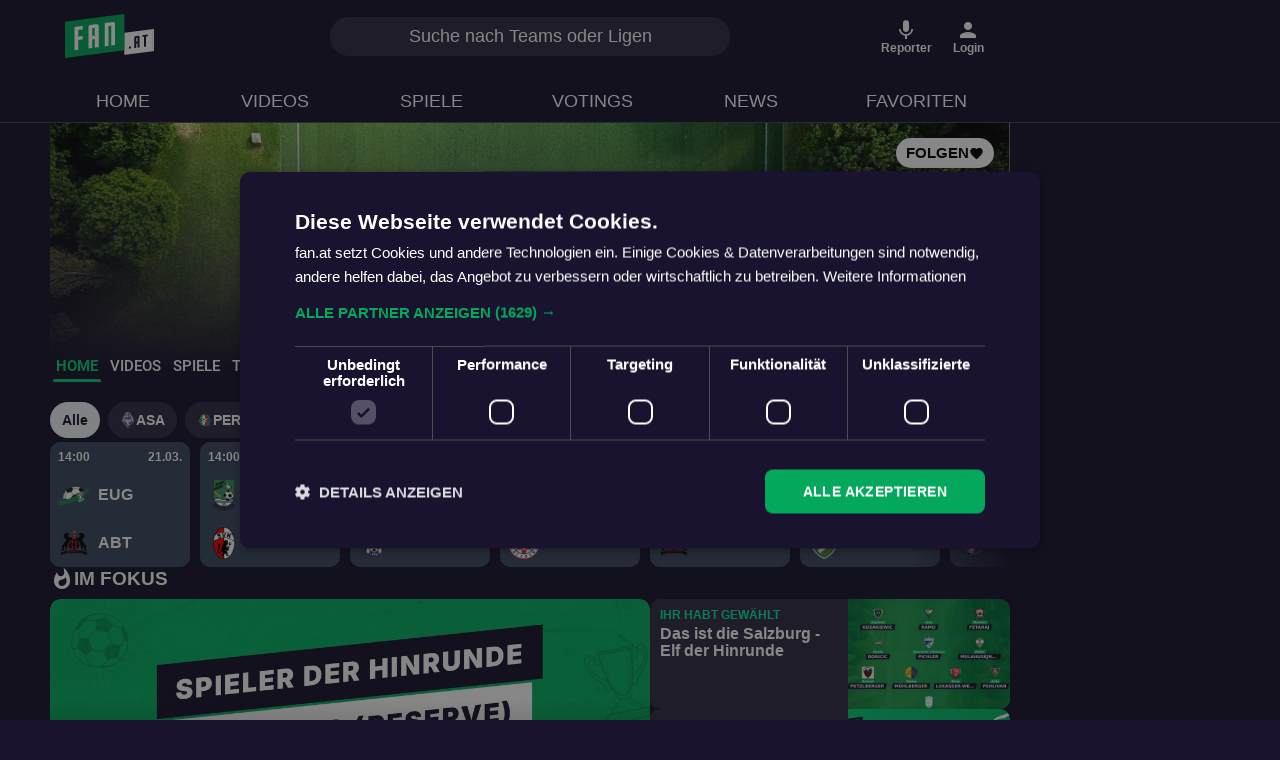

--- FILE ---
content_type: text/html; charset=utf-8
request_url: https://1-klasse-nord-sbg.fan.at/
body_size: 50667
content:
<!DOCTYPE html><html lang="de" translate="no" class="notranslate"><head>
    <meta charset="utf-8">
    <meta name="viewport" content="width=device-width, initial-scale=1.0">
    <title>Alle Infos und News der 1. Klasse Nord - Salzburg | fan.at</title>
    <base href="/">

    <meta name="theme-color" content="#19132F">

    <!-- Manifest -->
    <link rel="manifest" href="https://static.fan.at/website/manifest/site.webmanifest">

    <!-- Favicon -->
    <link rel="icon" type="image/svg+xml" href="https://static.fan.at/website/favicon/favicon.svg">
    <link rel="icon" type="image/png" href="https://static.fan.at/website/favicon/favicon-96x96.png" sizes="96x96">
    <link rel="shortcut icon" href="https://static.fan.at/website/favicon/favicon.ico">
    <link rel="apple-touch-icon" sizes="180x180" href="https://static.fan.at/website/favicon/apple-touch-icon.png">

    <!-- Preconnect (before preload) -->
    <link rel="preconnect" href="https://static.fan.at">
    <link rel="preconnect" href="https://www.googletagmanager.com">
    <link rel="preconnect" href="https://connect.facebook.com">
    <link rel="preconnect" href="https://connect.facebook.net">
    <link rel="preconnect" href="https://cdn.taboola.com">
    <link rel="preconnect" href="https://cdn.cookie-script.com">

    <!-- Preload (after preconnect) -->
    <link rel="preload" href="https://static.fan.at/fonts/Barlow/Barlow-Regular.woff2" as="font" type="font/woff2" crossorigin="">
    <link rel="preload" href="https://static.fan.at/fonts/Barlow/Barlow-Medium.woff2" as="font" type="font/woff2" crossorigin="">
    <link rel="preload" href="https://static.fan.at/fonts/Barlow/Barlow-Bold.woff2" as="font" type="font/woff2" crossorigin="">
    <link rel="preload" href="https://static.fan.at/fonts/Roboto/Roboto-Regular.woff2" as="font" type="font/woff2" crossorigin="">
    <link rel="preload" href="https://static.fan.at/fonts/Roboto/Roboto-Medium.woff2" as="font" type="font/woff2" crossorigin="">
    <link rel="preload" href="https://static.fan.at/fonts/Roboto/Roboto-Bold.woff2" as="font" type="font/woff2" crossorigin="">
    <link rel="preload" href="https://static.fan.at/fonts/Material-Icons/MaterialIcons-Regular.woff2" as="font" type="font/woff2" crossorigin="">

    <!-- Analytics (after critical resources) -->
    <!-- Google Analytics -->
    <script defer="" type="text/plain" data-cookiescript="accepted" data-cookiecategory="targeting functionality" src="https://www.googletagmanager.com/gtag/js?id=G-718QDWDD3E"></script>
    <script type="text/javascript">
      if (typeof window !== "undefined") {
        window.dataLayer = window.dataLayer || [];
        function gtag() {
          dataLayer.push(arguments);
        }
        gtag("js", new Date());
        // APP ONLY web data stream
        gtag("config", "G-718QDWDD3E", { send_page_view: false });
      }
    </script>
    <!-- Google Tag Manager -->
    <script type="text/plain" data-cookiescript="accepted" data-cookiecategory="targeting functionality">
      (function(w,d,s,l,i){w[l]=w[l]||[];w[l].push({'gtm.start':
        new Date().getTime(),event:'gtm.js'});var f=d.getElementsByTagName(s)[0],
        j=d.createElement(s),dl=l!='dataLayer'?'&l='+l:'';j.async=true;j.src=
        'https://www.googletagmanager.com/gtm.js?id='+i+dl;f.parentNode.insertBefore(j,f);
      })(window,document,'script','dataLayer','GTM-N437QLP');
    </script>
    <!-- End Google Tag Manager -->
    <!-- Churnkey -->
    <script>
      !(function () {
        if (!window.churnkey || !window.churnkey.created) {
          window.churnkey = { created: true };
          const a = document.createElement("script");
          a.src = "https://assets.churnkey.co/js/app.js?appId=n8ahru9x1";
          a.async = true;
          const b = document.getElementsByTagName("script")[0];
          b.parentNode.insertBefore(a, b);
        }
      })();
    </script>
    <!-- End Churnkey -->
    <script type="text/javascript">
      if (typeof window !== "undefined") {
        const url =
          document.URL || document.location.href || window.location.href;
        if (/chromeless=true/i.test(url)) window.navigator._isWebView = true; // for now, set this for internal check in StateService.isWebview
      }
    </script>
    <meta name="apple-itunes-app" content="app-id=1484611537">
    <meta name="robots" content="index, follow">
    <meta name="author" content="fan.at">
    <meta property="og:site_name" content="fan.at">
    <meta property="fb:app_id" content="466601237274782">
    <meta property="al:android:package" content="">
    <meta property="al:android:app_name" content="fan.at">
    <meta property="al:ios:app_store_id" content="1484611537">
    <meta property="al:ios:app_name" content="fan.at">
    <meta property="twitter:card" content="summary_large_image">
    <meta property="og:image:width" content="1200">
    <meta property="og:image:height" content="630">
    <meta property="og:image" content="https://static.fan.at/placeholder/association/SFV_320x320.png">
    <!-- theme color -->
    <meta name="type" content="website">
  <link rel="stylesheet" href="styles.826ce9cb9606a2aa.css"><meta property="og:title" content="Alle Infos und News der 1. Klasse Nord - Salzburg | fan.at"><meta property="twitter:title" content="Alle Infos und News der 1. Klasse Nord - Salzburg | fan.at"><meta name="description" content="1. Klasse Nord: Finde alle Ergebnisse, Tabellen, Torschützen und News 1. Klasse Nord auf einen Blick - jetzt Liga folgen und am ⚽ bleiben!"><meta property="og:description" content="1. Klasse Nord: Finde alle Ergebnisse, Tabellen, Torschützen und News 1. Klasse Nord auf einen Blick - jetzt Liga folgen und am ⚽ bleiben!"><meta property="twitter:description" content="1. Klasse Nord: Finde alle Ergebnisse, Tabellen, Torschützen und News 1. Klasse Nord auf einen Blick - jetzt Liga folgen und am ⚽ bleiben!"><meta property="twitter:image" content="https://static.fan.at/placeholder/association/SFV_320x320.png"><style ng-transition="fan-at-web">.container[_ngcontent-sc140]{max-width:960px!important}.d-none[_ngcontent-sc140]{display:none}.d-block[_ngcontent-sc140]{display:block}@media (min-width: 992px){.d-md-block[_ngcontent-sc140]{display:block}.d-md-none[_ngcontent-sc140]{display:none}}.outlet-wrapper[_ngcontent-sc140]{min-height:calc(100vh - var(--header-height))}.content[_ngcontent-sc140]{position:relative;top:var(--header-height);touch-action:pan-x pan-y;min-height:calc(100vh - var(--header-height));-webkit-overflow-scrolling:touch;z-index:0}@media only screen and (max-width: 768px){.content[_ngcontent-sc140]{top:var(--header-height);overflow-x:hidden}}.no-navigation[_ngcontent-sc140]{top:var(--toolbar-height);height:calc(100% - var(--toolbar-height))}.no-header[_ngcontent-sc140]{top:0!important;height:100%}.mobile-reporter-buttons[_ngcontent-sc140]{position:fixed;bottom:75px;right:10px;z-index:1001}.app-ad__sidebar[_ngcontent-sc140]{position:fixed;top:var(--header-height)}.app-ad__sidebar.right[_ngcontent-sc140]{right:0}.app-ad__sidebar.left[_ngcontent-sc140]{left:0}.top-ad-container[_ngcontent-sc140]{position:relative;top:var(--header-height);padding:0}@media (max-width: 767px){.top-ad-container[_ngcontent-sc140]{top:var(--toolbar-height)}}.go-up[_ngcontent-sc140]{display:flex;align-items:center;padding:0 16px 0 12px;position:fixed;border:none;border-radius:20px;font-size:.875rem;color:#19132f;background-color:#fff;z-index:999;bottom:32px;left:50%;height:30px;transform:translate(-50%,100px);opacity:0;transition:opacity .3s ease,transform .3s ease}.go-up[_ngcontent-sc140]   mat-icon[_ngcontent-sc140]{font-size:16px;width:1em;height:1em;line-height:1em;transform:rotate(-90deg)}@media (max-width: 991px){.no-navigation-m[_ngcontent-sc140]{top:var(--toolbar-height);height:calc(100% - var(--toolbar-height))}.go-up.has-nav[_ngcontent-sc140]{bottom:calc(var(--bottom-nav-height) + 8px);transform:translate(-50%,120px)}.go-up[_ngcontent-sc140]:not(.has-nav){bottom:8px}}.go-up.shown[_ngcontent-sc140]{opacity:1;transform:translate(-50%)}</style><style ng-transition="fan-at-web">.d-none[_ngcontent-sc138]{display:none}.d-block[_ngcontent-sc138]{display:block}@media (min-width: 992px){.d-md-block[_ngcontent-sc138]{display:block}.d-md-none[_ngcontent-sc138]{display:none}}.header[_ngcontent-sc138]{position:fixed;display:flex;flex-direction:column;top:0;left:0;width:100%;height:fit-content;background-color:#fff;border-bottom:1px solid rgba(255,255,255,.2)}.toolbar[_ngcontent-sc138]{width:100%;height:var(--toolbar-height);display:flex;align-items:center;position:relative}.logo[_ngcontent-sc138]{text-decoration:none;z-index:1}.logo[_ngcontent-sc138]   img[_ngcontent-sc138]{height:32px;width:auto}.logo-small[_ngcontent-sc138]{position:absolute;left:50%;transform:translate(-50%)}.logo-small[_ngcontent-sc138]   img[_ngcontent-sc138]{height:24px}.actions[_ngcontent-sc138]{display:flex;align-items:center;margin-left:auto;height:100%}.action[_ngcontent-sc138]{display:flex;flex-direction:column;align-items:center;justify-content:center;border:none;text-decoration:none;color:#19132f;height:100%;margin-left:8px;background-color:transparent;padding:0}.action[_ngcontent-sc138]   mat-icon[_ngcontent-sc138]{font-size:20px;width:1em;height:1em;line-height:1em}.action[_ngcontent-sc138]   small[_ngcontent-sc138]{font-size:.65rem;text-decoration:none;line-height:1;font-weight:700}.menu-item[_ngcontent-sc138]   mat-icon[_ngcontent-sc138]{scale:.75;margin-right:8px}.menu-item[_ngcontent-sc138]   img[_ngcontent-sc138]{height:24px;width:24px;margin-right:8px}.menu-item[_ngcontent-sc138]:hover{text-decoration:none}.nav[_ngcontent-sc138]{display:flex;align-items:center;width:100%}.nav[_ngcontent-sc138]   nav[_ngcontent-sc138]{padding:0;position:relative;height:100%}.search[_ngcontent-sc138]{display:none;max-width:400px;width:50%;position:absolute;left:60%;transform:translate(-45%);z-index:99}.search.center[_ngcontent-sc138]{left:50%;transform:translate(-50%)}.results[_ngcontent-sc138]{position:absolute;background:#302b44;width:100%;max-height:300px;overflow-y:auto;border-radius:0 0 20px 20px;padding:15px 25px 25px;box-shadow:0 10px 10px #0003}.results[_ngcontent-sc138]   span.no-results[_ngcontent-sc138]{color:#fff;font-weight:300;display:block;text-align:center}.results[_ngcontent-sc138]   span.heading[_ngcontent-sc138], .results[_ngcontent-sc138]   a[_ngcontent-sc138]{padding:7.5px 0;display:block;text-decoration:none;color:#fff}.results[_ngcontent-sc138]   span.heading[_ngcontent-sc138]{font-weight:500;padding-top:15px}.results[_ngcontent-sc138]   a[_ngcontent-sc138]   img[_ngcontent-sc138]{max-height:25px;margin:0 10px;max-width:25px;width:25px}.results[_ngcontent-sc138]   .state[_ngcontent-sc138]{font-size:.75rem;color:#fff}.nav-wrapper[_ngcontent-sc138]{background-color:#fff;height:unset}.nav[_ngcontent-sc138]{display:flex;align-items:center;height:100%;position:relative;padding:0}.nav-items[_ngcontent-sc138]{display:none;align-items:center;width:100%;padding-top:8px;height:var(--nav-height)}.nav-item[_ngcontent-sc138]{font-weight:500;color:#19132f;text-transform:uppercase;font-size:18px;padding:0 50px;display:flex;align-items:center;height:100%;min-width:84px;text-align:center;justify-content:center;position:relative;white-space:nowrap}.nav-item[_ngcontent-sc138]:after{content:"";display:block;position:absolute;height:4px;width:50%;bottom:0;left:25%;background-color:#04cc76;opacity:0;transform:scaleX(.6);transition:opacity .3s ease-in-out,transform .3s ease-in-out;border-radius:2px 2px 0 0}.nav-item.active[_ngcontent-sc138]:after{opacity:1;transform:scale(1)}.nav-item[_ngcontent-sc138]:hover{text-decoration:none}.nav-item.active[_ngcontent-sc138]{font-weight:700;color:#04cc76}.home-button[_ngcontent-sc138]{display:flex;cursor:pointer;opacity:.8;transition:.3s;color:inherit!important}.home-button[_ngcontent-sc138]:hover{opacity:1}.home-button[_ngcontent-sc138]:hover   mat-icon[_ngcontent-sc138]{text-decoration:none!important}.backend-switch[_ngcontent-sc138]{height:32px;margin-left:16px;z-index:2}.backend-switch[_ngcontent-sc138]   mat-slide-toggle[_ngcontent-sc138]{margin:0 2px;height:32px}.header.white-label[_ngcontent-sc138]{background-color:#fff;color:#19132f;box-shadow:0 0 4px #ccc}.header.white-label[_ngcontent-sc138]   .action[_ngcontent-sc138]{color:#19132f}.hla-logos[_ngcontent-sc138]{display:flex;gap:10px;align-items:center;margin-left:auto}.hla-logos[_ngcontent-sc138]   img[_ngcontent-sc138]{width:46px}.abo-promo[_ngcontent-sc138]{position:absolute;top:0;right:0;width:min(50vw,200px);background-color:#19132f;height:var(--toolbar-height);z-index:1;display:flex;color:#fff;align-items:center;justify-content:flex-end;padding-right:15px}.abo-promo[_ngcontent-sc138]   h3[_ngcontent-sc138]{margin:0 8px 0 0;text-align:right;text-decoration:underline;font-size:.875rem;line-height:1.1rem}.abo-promo[_ngcontent-sc138]   img[_ngcontent-sc138]{height:34px;width:34px}.sport-type-select[_ngcontent-sc138]{border:none;background:none;display:flex;align-items:center;color:#19132f;font-weight:700;text-decoration:none;-webkit-user-select:none;user-select:none;font-size:1rem;padding:0}.sport-type-select[_ngcontent-sc138]   mat-icon[_ngcontent-sc138]{font-size:20px;width:1em;height:1em;line-height:1em}.sport-type-select[_ngcontent-sc138]   .sport-icon[_ngcontent-sc138]{margin-right:4px}.sport-type-select[_ngcontent-sc138]   .chevron[_ngcontent-sc138]{transition:transform .3s ease-in-out}.sport-type-select.desktop[_ngcontent-sc138]{gap:10px;margin-left:30px}.sport-type-select.desktop[_ngcontent-sc138]   a[_ngcontent-sc138]{display:flex;align-items:center;color:#19132f;text-decoration:none;font-size:.85rem;background-color:transparent;padding:5px 10px;gap:5px;border-radius:30px;cursor:pointer}.sport-type-select.desktop[_ngcontent-sc138]   a.selected[_ngcontent-sc138]{background-color:#474259;color:#fff;cursor:default}.header.dark[_ngcontent-sc138]{background-color:#19132f;color:#fff}.header.dark[_ngcontent-sc138]   .nav-wrapper[_ngcontent-sc138]{background-color:#19132f}.header.dark[_ngcontent-sc138]   .nav-item[_ngcontent-sc138]{color:#fff}.header.dark[_ngcontent-sc138]   .nav-item.active[_ngcontent-sc138]{color:#04cc76}.header.dark[_ngcontent-sc138]   .sport-type-select[_ngcontent-sc138], .header.dark[_ngcontent-sc138]   .action[_ngcontent-sc138], .header.dark[_ngcontent-sc138]   .sport-type-select[_ngcontent-sc138]   a[_ngcontent-sc138], .header.dark[_ngcontent-sc138]   .action[_ngcontent-sc138]   a[_ngcontent-sc138]{color:#fff}.header.red[_ngcontent-sc138]{background:#E52D3B}.header.red[_ngcontent-sc138]   .sport-type-select[_ngcontent-sc138], .header.red[_ngcontent-sc138]   .action[_ngcontent-sc138], .header.red[_ngcontent-sc138]   .sport-type-select[_ngcontent-sc138]   a[_ngcontent-sc138], .header.red[_ngcontent-sc138]   .action[_ngcontent-sc138]   a[_ngcontent-sc138]{color:#fff}.header.red[_ngcontent-sc138]   .sport-type-select[_ngcontent-sc138]   a.selected[_ngcontent-sc138], .header.red[_ngcontent-sc138]   .action[_ngcontent-sc138]   a.selected[_ngcontent-sc138]{background-color:#19132f}@media (min-width: 992px){.logo[_ngcontent-sc138]   img[_ngcontent-sc138]{height:44px}.action[_ngcontent-sc138]{min-width:54px}.action[_ngcontent-sc138]   mat-icon[_ngcontent-sc138]{font-size:24px}.action[_ngcontent-sc138]   small[_ngcontent-sc138]{font-size:.75rem}.nav-items[_ngcontent-sc138]{display:flex}.search-btn[_ngcontent-sc138]{display:none}.search[_ngcontent-sc138]{display:block}.sport-type-select[_ngcontent-sc138]{margin-left:16px}}</style><style ng-transition="fan-at-web">mat-menu{display:none}.mat-menu-panel{min-width:112px;max-width:280px;overflow:auto;-webkit-overflow-scrolling:touch;max-height:calc(100vh - 48px);border-radius:4px;outline:0;min-height:64px;position:relative}.mat-menu-panel.ng-animating{pointer-events:none}.cdk-high-contrast-active .mat-menu-panel{outline:solid 1px}.mat-menu-content:not(:empty){padding-top:8px;padding-bottom:8px}.mat-menu-item{-webkit-user-select:none;user-select:none;cursor:pointer;outline:none;border:none;-webkit-tap-highlight-color:rgba(0,0,0,0);white-space:nowrap;overflow:hidden;text-overflow:ellipsis;display:block;line-height:48px;height:48px;padding:0 16px;text-align:left;text-decoration:none;max-width:100%;position:relative}.mat-menu-item::-moz-focus-inner{border:0}.mat-menu-item[disabled]{cursor:default}[dir=rtl] .mat-menu-item{text-align:right}.mat-menu-item .mat-icon{margin-right:16px;vertical-align:middle}.mat-menu-item .mat-icon svg{vertical-align:top}[dir=rtl] .mat-menu-item .mat-icon{margin-left:16px;margin-right:0}.mat-menu-item[disabled]::after{display:block;position:absolute;content:"";top:0;left:0;bottom:0;right:0}.cdk-high-contrast-active .mat-menu-item{margin-top:1px}.mat-menu-item-submenu-trigger{padding-right:32px}[dir=rtl] .mat-menu-item-submenu-trigger{padding-right:16px;padding-left:32px}.mat-menu-submenu-icon{position:absolute;top:50%;right:16px;transform:translateY(-50%);width:5px;height:10px;fill:currentColor}[dir=rtl] .mat-menu-submenu-icon{right:auto;left:16px;transform:translateY(-50%) scaleX(-1)}.cdk-high-contrast-active .mat-menu-submenu-icon{fill:CanvasText}button.mat-menu-item{width:100%}.mat-menu-item .mat-menu-ripple{top:0;left:0;right:0;bottom:0;position:absolute;pointer-events:none}</style><style ng-transition="fan-at-web">.mat-icon{-webkit-user-select:none;user-select:none;background-repeat:no-repeat;display:inline-block;fill:currentColor;height:24px;width:24px;overflow:hidden}.mat-icon.mat-icon-inline{font-size:inherit;height:inherit;line-height:inherit;width:inherit}.mat-icon.mat-ligature-font[fontIcon]::before{content:attr(fontIcon)}[dir=rtl] .mat-icon-rtl-mirror{transform:scale(-1, 1)}.mat-form-field:not(.mat-form-field-appearance-legacy) .mat-form-field-prefix .mat-icon,.mat-form-field:not(.mat-form-field-appearance-legacy) .mat-form-field-suffix .mat-icon{display:block}.mat-form-field:not(.mat-form-field-appearance-legacy) .mat-form-field-prefix .mat-icon-button .mat-icon,.mat-form-field:not(.mat-form-field-appearance-legacy) .mat-form-field-suffix .mat-icon-button .mat-icon{margin:auto}</style><style ng-transition="fan-at-web">[_nghost-sc65]{display:flex;z-index:100;margin:0 auto;min-width:1px;min-height:1px}.empty[_nghost-sc65]{display:none}.google-ad-banner[_ngcontent-sc65]{margin:0 auto}.google-ad-banner.test[_ngcontent-sc65]{background:rgba(250,128,114,.7);border:2px solid salmon;position:relative}.google-ad-banner[_ngcontent-sc65] > .google-ad-banner__test-text[_ngcontent-sc65]{text-align:center;position:absolute;top:50%;left:50%;transform:translate(-50%,-50%)}</style><style ng-transition="fan-at-web">.mat-button .mat-button-focus-overlay,.mat-icon-button .mat-button-focus-overlay{opacity:0}.mat-button:hover:not(.mat-button-disabled) .mat-button-focus-overlay,.mat-stroked-button:hover:not(.mat-button-disabled) .mat-button-focus-overlay{opacity:.04}@media(hover: none){.mat-button:hover:not(.mat-button-disabled) .mat-button-focus-overlay,.mat-stroked-button:hover:not(.mat-button-disabled) .mat-button-focus-overlay{opacity:0}}.mat-button,.mat-icon-button,.mat-stroked-button,.mat-flat-button{box-sizing:border-box;position:relative;-webkit-user-select:none;user-select:none;cursor:pointer;outline:none;border:none;-webkit-tap-highlight-color:rgba(0,0,0,0);display:inline-block;white-space:nowrap;text-decoration:none;vertical-align:baseline;text-align:center;margin:0;min-width:64px;line-height:36px;padding:0 16px;border-radius:4px;overflow:visible}.mat-button::-moz-focus-inner,.mat-icon-button::-moz-focus-inner,.mat-stroked-button::-moz-focus-inner,.mat-flat-button::-moz-focus-inner{border:0}.mat-button.mat-button-disabled,.mat-icon-button.mat-button-disabled,.mat-stroked-button.mat-button-disabled,.mat-flat-button.mat-button-disabled{cursor:default}.mat-button.cdk-keyboard-focused .mat-button-focus-overlay,.mat-button.cdk-program-focused .mat-button-focus-overlay,.mat-icon-button.cdk-keyboard-focused .mat-button-focus-overlay,.mat-icon-button.cdk-program-focused .mat-button-focus-overlay,.mat-stroked-button.cdk-keyboard-focused .mat-button-focus-overlay,.mat-stroked-button.cdk-program-focused .mat-button-focus-overlay,.mat-flat-button.cdk-keyboard-focused .mat-button-focus-overlay,.mat-flat-button.cdk-program-focused .mat-button-focus-overlay{opacity:.12}.mat-button::-moz-focus-inner,.mat-icon-button::-moz-focus-inner,.mat-stroked-button::-moz-focus-inner,.mat-flat-button::-moz-focus-inner{border:0}.mat-raised-button{box-sizing:border-box;position:relative;-webkit-user-select:none;user-select:none;cursor:pointer;outline:none;border:none;-webkit-tap-highlight-color:rgba(0,0,0,0);display:inline-block;white-space:nowrap;text-decoration:none;vertical-align:baseline;text-align:center;margin:0;min-width:64px;line-height:36px;padding:0 16px;border-radius:4px;overflow:visible;transform:translate3d(0, 0, 0);transition:background 400ms cubic-bezier(0.25, 0.8, 0.25, 1),box-shadow 280ms cubic-bezier(0.4, 0, 0.2, 1)}.mat-raised-button::-moz-focus-inner{border:0}.mat-raised-button.mat-button-disabled{cursor:default}.mat-raised-button.cdk-keyboard-focused .mat-button-focus-overlay,.mat-raised-button.cdk-program-focused .mat-button-focus-overlay{opacity:.12}.mat-raised-button::-moz-focus-inner{border:0}.mat-raised-button._mat-animation-noopable{transition:none !important;animation:none !important}.mat-stroked-button{border:1px solid currentColor;padding:0 15px;line-height:34px}.mat-stroked-button .mat-button-ripple.mat-ripple,.mat-stroked-button .mat-button-focus-overlay{top:-1px;left:-1px;right:-1px;bottom:-1px}.mat-fab{box-sizing:border-box;position:relative;-webkit-user-select:none;user-select:none;cursor:pointer;outline:none;border:none;-webkit-tap-highlight-color:rgba(0,0,0,0);display:inline-block;white-space:nowrap;text-decoration:none;vertical-align:baseline;text-align:center;margin:0;min-width:64px;line-height:36px;padding:0 16px;border-radius:4px;overflow:visible;transform:translate3d(0, 0, 0);transition:background 400ms cubic-bezier(0.25, 0.8, 0.25, 1),box-shadow 280ms cubic-bezier(0.4, 0, 0.2, 1);min-width:0;border-radius:50%;width:56px;height:56px;padding:0;flex-shrink:0}.mat-fab::-moz-focus-inner{border:0}.mat-fab.mat-button-disabled{cursor:default}.mat-fab.cdk-keyboard-focused .mat-button-focus-overlay,.mat-fab.cdk-program-focused .mat-button-focus-overlay{opacity:.12}.mat-fab::-moz-focus-inner{border:0}.mat-fab._mat-animation-noopable{transition:none !important;animation:none !important}.mat-fab .mat-button-wrapper{padding:16px 0;display:inline-block;line-height:24px}.mat-mini-fab{box-sizing:border-box;position:relative;-webkit-user-select:none;user-select:none;cursor:pointer;outline:none;border:none;-webkit-tap-highlight-color:rgba(0,0,0,0);display:inline-block;white-space:nowrap;text-decoration:none;vertical-align:baseline;text-align:center;margin:0;min-width:64px;line-height:36px;padding:0 16px;border-radius:4px;overflow:visible;transform:translate3d(0, 0, 0);transition:background 400ms cubic-bezier(0.25, 0.8, 0.25, 1),box-shadow 280ms cubic-bezier(0.4, 0, 0.2, 1);min-width:0;border-radius:50%;width:40px;height:40px;padding:0;flex-shrink:0}.mat-mini-fab::-moz-focus-inner{border:0}.mat-mini-fab.mat-button-disabled{cursor:default}.mat-mini-fab.cdk-keyboard-focused .mat-button-focus-overlay,.mat-mini-fab.cdk-program-focused .mat-button-focus-overlay{opacity:.12}.mat-mini-fab::-moz-focus-inner{border:0}.mat-mini-fab._mat-animation-noopable{transition:none !important;animation:none !important}.mat-mini-fab .mat-button-wrapper{padding:8px 0;display:inline-block;line-height:24px}.mat-icon-button{padding:0;min-width:0;width:40px;height:40px;flex-shrink:0;line-height:40px;border-radius:50%}.mat-icon-button i,.mat-icon-button .mat-icon{line-height:24px}.mat-button-ripple.mat-ripple,.mat-button-focus-overlay{top:0;left:0;right:0;bottom:0;position:absolute;pointer-events:none;border-radius:inherit}.mat-button-ripple.mat-ripple:not(:empty){transform:translateZ(0)}.mat-button-focus-overlay{opacity:0;transition:opacity 200ms cubic-bezier(0.35, 0, 0.25, 1),background-color 200ms cubic-bezier(0.35, 0, 0.25, 1)}._mat-animation-noopable .mat-button-focus-overlay{transition:none}.mat-button-ripple-round{border-radius:50%;z-index:1}.mat-button .mat-button-wrapper>*,.mat-flat-button .mat-button-wrapper>*,.mat-stroked-button .mat-button-wrapper>*,.mat-raised-button .mat-button-wrapper>*,.mat-icon-button .mat-button-wrapper>*,.mat-fab .mat-button-wrapper>*,.mat-mini-fab .mat-button-wrapper>*{vertical-align:middle}.mat-form-field:not(.mat-form-field-appearance-legacy) .mat-form-field-prefix .mat-icon-button,.mat-form-field:not(.mat-form-field-appearance-legacy) .mat-form-field-suffix .mat-icon-button{display:inline-flex;justify-content:center;align-items:center;font-size:inherit;width:2.5em;height:2.5em}.mat-flat-button::before,.mat-raised-button::before,.mat-fab::before,.mat-mini-fab::before{margin:calc(calc(var(--mat-focus-indicator-border-width, 3px) + 2px) * -1)}.mat-stroked-button::before{margin:calc(calc(var(--mat-focus-indicator-border-width, 3px) + 3px) * -1)}.cdk-high-contrast-active .mat-button,.cdk-high-contrast-active .mat-flat-button,.cdk-high-contrast-active .mat-raised-button,.cdk-high-contrast-active .mat-icon-button,.cdk-high-contrast-active .mat-fab,.cdk-high-contrast-active .mat-mini-fab{outline:solid 1px}</style><style ng-transition="fan-at-web">.d-none[_ngcontent-sc113]{display:none}.d-block[_ngcontent-sc113]{display:block}@media (min-width: 992px){.d-md-block[_ngcontent-sc113]{display:block}.d-md-none[_ngcontent-sc113]{display:none}}.default-scheme[_ngcontent-sc113], .red-scheme[_ngcontent-sc113]{color:#19132f;background-color:#f4f6f8}.light-scheme[_ngcontent-sc113]{color:#19132f;background-color:#fff}.light-green-scheme[_ngcontent-sc113]{color:#19132f;background-color:#e9f5f3}.dark-scheme[_ngcontent-sc113]{color:#fff;background-color:#302b44}.dark-blue-scheme[_ngcontent-sc113]{color:#fff;background-color:#474259}.alt-blue-scheme[_ngcontent-sc113]{color:#fff;background-color:#2d415e}.transparent-scheme[_ngcontent-sc113]{color:#fff;background-color:transparent}.accent[_ngcontent-sc113]{color:#03a85c}.light-accent[_ngcontent-sc113]{color:#05e897}.red-accent[_ngcontent-sc113]{color:#e52d3b}.selected[_ngcontent-sc113]{color:#fff;background-color:#03a85c;transition:background-color .2s ease-in-out,color .2s ease-in-out}.unselected[_ngcontent-sc113]{color:#19132f;background-color:#d1f0e2;transition:background-color .2s ease-in-out,color .2s ease-in-out}@media (min-width: 768px){.unselected[_ngcontent-sc113]:hover{color:#fff;background-color:#03a85c}}.dark-selected[_ngcontent-sc113]{color:#19132f;background-color:#f4f6f8;transition:background-color .2s ease-in-out,color .2s ease-in-out}.dark-blue-unselected[_ngcontent-sc113]{color:#fff;background-color:#474259;transition:background-color .2s ease-in-out,color .2s ease-in-out}.dark-unselected[_ngcontent-sc113]{color:#fff;background-color:#302b44;transition:background-color .2s ease-in-out,color .2s ease-in-out}.red-selected[_ngcontent-sc113]{color:#fff;background-color:#e52d3b;transition:background-color .2s ease-in-out,color .2s ease-in-out}.red-unselected[_ngcontent-sc113]{color:#000;background-color:#e4e4f2;transition:background-color .2s ease-in-out,color .2s ease-in-out}@media (min-width: 768px){.dark-blue-unselected[_ngcontent-sc113]:hover, .dark-unselected[_ngcontent-sc113]:hover{background-color:#a3a1ac}}[_nghost-sc113]{position:relative;bottom:0}.footer[_ngcontent-sc113]{width:100%;min-height:223px;padding-top:2rem;padding-bottom:3em;background:#fff;color:#19132f;display:flex;white-space:nowrap;margin-top:3em}.footer__logo-section[_ngcontent-sc113]   img.logo[_ngcontent-sc113]{display:block;max-width:66px;height:auto;margin-bottom:.5rem}.footer__logo-section[_ngcontent-sc113]   .copyright[_ngcontent-sc113]{font-size:.75rem;font-weight:400}.footer__menu-section[_ngcontent-sc113]   .footer-nav-list[_ngcontent-sc113]{list-style:none;padding-inline-start:0;margin-bottom:0}.footer__menu-section[_ngcontent-sc113]   .footer-nav-list[_ngcontent-sc113]   .nav-item[_ngcontent-sc113]{font-size:.75rem;margin-bottom:.5rem}.footer__sm-section[_ngcontent-sc113]   img.sm-icon[_ngcontent-sc113]{display:inline-block;max-width:24px;max-height:24px;margin-right:1rem}.footer__store-section[_ngcontent-sc113]   img.store-item[_ngcontent-sc113]{display:inline-block;max-width:135px;max-height:40px;margin-right:1rem}.footer[_ngcontent-sc113]   a[_ngcontent-sc113]{text-decoration:none;color:#19132f}@media only screen and (max-width: 768px){.footer[_ngcontent-sc113]{padding-top:16px;padding-bottom:76px;margin-top:56px}.footer[_ngcontent-sc113]   h6[_ngcontent-sc113]{font-size:.75rem;margin-bottom:12px}.footer__logo-section[_ngcontent-sc113]{display:flex;flex-direction:column;align-items:center;margin-bottom:40px}.footer__logo-section[_ngcontent-sc113]   img.logo[_ngcontent-sc113]{max-width:100px;margin-bottom:4px}.footer__store-section[_ngcontent-sc113], .footer__sm-section[_ngcontent-sc113]{margin-bottom:40px}.footer__store-section[_ngcontent-sc113]   img.store-item[_ngcontent-sc113], .footer__sm-section[_ngcontent-sc113]   img.store-item[_ngcontent-sc113]{max-width:unset;width:auto;max-height:36px}.footer__menu-section[_ngcontent-sc113]   .footer-nav-list[_ngcontent-sc113]{display:flex;flex-flow:row wrap;justify-content:space-between}.footer__menu-section[_ngcontent-sc113]   .footer-nav-list[_ngcontent-sc113]   .nav-item[_ngcontent-sc113]{width:50%;margin-bottom:8px}}.footer.dark[_ngcontent-sc113]{border-top:1px solid rgba(255,255,255,.2);background:#19132F;color:#fff}.footer.dark[_ngcontent-sc113]   a[_ngcontent-sc113]{color:#fff}</style><style ng-transition="fan-at-web">.image-shadow[_ngcontent-sc114]{-ms-filter:"progid:DXImageTransform.Microsoft.Dropshadow(OffX=0, OffY=0, Color='#000')";filter:"progid:DXImageTransform.Microsoft.Dropshadow(OffX=0, OffY=0, Color='#000')"}.card-shadow[_ngcontent-sc114]{box-shadow:0 0 14px 2px #3232328f initial;-webkit-box-shadow:0 0 14px 2px rgba(50,50,50,.56) initial;-moz-box-shadow:0 0 14px 2px rgba(50,50,50,.56) initial;-o-box-shadow:0 0 14px 2px rgba(50,50,50,.56) initial;-ms-box-shadow:0 0 14px 2px rgba(50,50,50,.56) initial}.bot-navbar[_ngcontent-sc114]{display:flex;justify-content:center;position:fixed;bottom:0;left:0;width:100%;height:var(--bottom-nav-height);background-color:#fff;z-index:1000;box-shadow:0 1px 20px #0003;padding-bottom:8px}.bot-navbar[_ngcontent-sc114]   a.mat-button[_ngcontent-sc114] {display:block;text-decoration:none;color:inherit;min-width:48px}.bot-navbar[_ngcontent-sc114]   a.mat-button[_ngcontent-sc114]  .mat-button-wrapper{top:50%;position:relative;transform:translateY(-50%)}.img-wrapper[_ngcontent-sc114]{height:24px;width:24px;position:relative;line-height:24px;border-radius:5px;display:flex;align-items:center;justify-content:center}.img-wrapper[_ngcontent-sc114]   mat-icon[_ngcontent-sc114]{color:#999}.img-wrapper[_ngcontent-sc114]   mat-icon.active[_ngcontent-sc114]{color:#19132f}.bot-navbar.dark[_ngcontent-sc114]{background-color:#19132f;color:#fff}.bot-navbar.dark[_ngcontent-sc114]   .img-wrapper[_ngcontent-sc114]{filter:invert(1)}</style><style ng-transition="fan-at-web">.image-shadow[_ngcontent-sc139]{-ms-filter:"progid:DXImageTransform.Microsoft.Dropshadow(OffX=0, OffY=0, Color='#000')";filter:"progid:DXImageTransform.Microsoft.Dropshadow(OffX=0, OffY=0, Color='#000')"}.card-shadow[_ngcontent-sc139]{box-shadow:0 0 14px 2px #3232328f initial;-webkit-box-shadow:0 0 14px 2px rgba(50,50,50,.56) initial;-moz-box-shadow:0 0 14px 2px rgba(50,50,50,.56) initial;-o-box-shadow:0 0 14px 2px rgba(50,50,50,.56) initial;-ms-box-shadow:0 0 14px 2px rgba(50,50,50,.56) initial}[_nghost-sc139]{display:block;position:fixed;bottom:75px;right:10px;z-index:999}.menu-items[_ngcontent-sc139]   .item[_ngcontent-sc139]{display:flex;justify-content:flex-end;align-items:center;margin-top:15px}.menu-items[_ngcontent-sc139]   .item[_ngcontent-sc139]   span[_ngcontent-sc139]{color:#fff;line-height:1;font-size:1rem;margin-right:15px;font-weight:500}.image-wrapper[_ngcontent-sc139]{z-index:2;display:flex;justify-content:center;align-items:center;border-radius:100px;box-shadow:2px 2px 6px #3232328f}.image-wrapper.white[_ngcontent-sc139]{height:40px;width:40px;background-color:#fff;margin-right:7.5px}.image-wrapper.white[_ngcontent-sc139]   img[_ngcontent-sc139]{height:20px;width:20px}.image-wrapper.blue[_ngcontent-sc139]{margin-left:auto;margin-top:15px;height:55px;width:55px;background-color:#19132f}.image-wrapper.blue[_ngcontent-sc139]   img[_ngcontent-sc139]{height:38px;width:38px}.black-overlay[_ngcontent-sc139]{position:fixed;top:0;left:0;height:calc(100% - 60px);width:100%;background-color:#0000008a;z-index:-1}</style><style ng-transition="fan-at-web">.searchbar-container[_ngcontent-sc116]{position:relative;opacity:1;transition:width .3s ease-out}.searchbar-container[_ngcontent-sc116]   .searchbar[_ngcontent-sc116]{box-sizing:border-box;font-size:18px;text-align:center;outline:none;background-color:#302b44;border-radius:20px;padding:.5em;border:none;color:#fff;position:relative;width:100%;height:70%;top:15%}.searchbar-container.droppedDown[_ngcontent-sc116]   .searchbar[_ngcontent-sc116]{border-bottom-left-radius:0;border-bottom-right-radius:0}.searchbar-container.droppedDownFilter[_ngcontent-sc116]   .searchbar[_ngcontent-sc116]{border-bottom-left-radius:0;border-bottom-right-radius:0;background-color:#fff}.searchbar-container.colorWhite[_ngcontent-sc116]   .searchbar[_ngcontent-sc116]{background-color:#fff}.searchbar-container[_ngcontent-sc116]   .spinner[_ngcontent-sc116]{position:absolute;right:5px;top:calc(50% - 12.5px)}input[_ngcontent-sc116]::placeholder{color:#fff}</style><style ng-transition="fan-at-web">.searchbar-container.onHomeContent[_ngcontent-sc116]   .searchbar[_ngcontent-sc116]{background-color:#fff;border-radius:25px;height:50px;box-shadow:0 1px 20px #0003;max-width:415px;top:0}@media only screen and (max-width: 768px){.searchbar-container.onHomeContent[_ngcontent-sc116]   .searchbar[_ngcontent-sc116]{color:#19132f;font-size:.875rem}.searchbar-container.onHomeContent[_ngcontent-sc116]   .searchbar[_ngcontent-sc116]::placeholder{color:#19132f}}.searchbar-container.onHomeContent[_ngcontent-sc116]   input[_ngcontent-sc116], .searchbar-container.onHomeContent[_ngcontent-sc116]   input[_ngcontent-sc116]::placeholder{color:#19132f}.searchbar-container.fullWidth[_ngcontent-sc116]   .searchbar[_ngcontent-sc116]{max-width:unset}</style><style ng-transition="fan-at-web">.searchbar-container.onHomeHeader[_ngcontent-sc116]   .searchbar[_ngcontent-sc116]{background-color:#19132f;border-radius:25px;box-shadow:0 10px 20px #ffffff4d;color:#fff;font-size:1rem;height:44px;max-width:202px;top:0}.searchbar-container.onHomeHeader[_ngcontent-sc116]   [_ngcontent-sc116]::placeholder{color:#fff;opacity:1}</style><style ng-transition="fan-at-web">[_nghost-sc137]{display:block;width:100%}.trigger-container[_ngcontent-sc137]{width:100%;height:var(--nav-height);padding-top:5px;overflow:scroll}.content-container[_ngcontent-sc137]{background-color:#302b44;height:calc(100vh - var(--header-height) - var(--bottom-nav-height));overflow-y:scroll;-webkit-overflow-scrolling:touch;position:absolute;width:100%;top:var(--nav-height);left:0}.content-container[_ngcontent-sc137]   .backdrop[_ngcontent-sc137]{display:none;flex:1;background:rgba(0,0,0,.5)}</style><style ng-transition="fan-at-web">.d-none[_ngcontent-sc135]{display:none}.d-block[_ngcontent-sc135]{display:block}@media (min-width: 992px){.d-md-block[_ngcontent-sc135]{display:block}.d-md-none[_ngcontent-sc135]{display:none}}[_nghost-sc135]{position:relative;display:inherit;white-space:nowrap;margin-right:inherit;padding-right:inherit}.static-container[_ngcontent-sc135]{display:inherit;width:inherit;height:100%;flex-wrap:inherit}@media only screen and (max-width: 768px){.static-container[_ngcontent-sc135]{padding-left:14px}}.scroll-area[_ngcontent-sc135]{width:100%;height:100%;display:inherit;white-space:nowrap;position:relative;scroll-behavior:smooth;-ms-overflow-style:none;scrollbar-width:none;overflow-x:scroll;overflow-y:hidden;padding:inherit;flex-wrap:inherit}@media only screen and (max-width: 768px){.scroll-area[_ngcontent-sc135]:before, .scroll-area[_ngcontent-sc135]:after{content:"";padding-right:14px}}.scroll-area[_ngcontent-sc135]::-webkit-scrollbar{display:none}.scroll-button[_ngcontent-sc135]{border:none;position:absolute;z-index:3;display:flex;visibility:hidden;border-radius:50%;align-items:center;justify-content:center;top:50%;transform:translateY(-50%);height:42px;width:42px;color:#fff;background:rgba(25,19,47,.4);backdrop-filter:invert(.5)}.scroll-button[_ngcontent-sc135]   mat-icon[_ngcontent-sc135]{font-size:32px;line-height:1em;height:1em;width:1em}.scroll-button.visible[_ngcontent-sc135]{visibility:visible}.before[_ngcontent-sc135]{left:8px}.next[_ngcontent-sc135]{right:8px}@media (max-width: 991px){.scroll-button[_ngcontent-sc135]{display:none}}</style><style ng-transition="fan-at-web">.image-shadow[_ngcontent-sc319]{-ms-filter:"progid:DXImageTransform.Microsoft.Dropshadow(OffX=0, OffY=0, Color='#000')";filter:"progid:DXImageTransform.Microsoft.Dropshadow(OffX=0, OffY=0, Color='#000')"}.card-shadow[_ngcontent-sc319]{box-shadow:0 0 14px 2px #3232328f initial;-webkit-box-shadow:0 0 14px 2px rgba(50,50,50,.56) initial;-moz-box-shadow:0 0 14px 2px rgba(50,50,50,.56) initial;-o-box-shadow:0 0 14px 2px rgba(50,50,50,.56) initial;-ms-box-shadow:0 0 14px 2px rgba(50,50,50,.56) initial}.container[_ngcontent-sc319]{max-width:960px!important}.d-none[_ngcontent-sc319]{display:none}.d-block[_ngcontent-sc319]{display:block}@media (min-width: 992px){.d-md-block[_ngcontent-sc319]{display:block}.d-md-none[_ngcontent-sc319]{display:none}}.container[_ngcontent-sc319]{width:100%;padding:0;display:flex;flex-direction:column;position:relative;overflow:hidden;font-size:1rem}.title-image[_ngcontent-sc319], .gradient[_ngcontent-sc319]{position:absolute;top:0;left:0;width:100%;height:100%}.title-image[_ngcontent-sc319]{object-fit:cover;object-position:center;z-index:0}.gradient[_ngcontent-sc319]{z-index:1;background:linear-gradient(180deg,rgba(0,0,0,0) 0%,#19132F 95%)}.follow[_ngcontent-sc319]{cursor:pointer;position:absolute;top:8px;right:8px;background:black;color:#fff;font-size:.75em;font-weight:600;display:flex;gap:4px;padding:2px 8px;z-index:2;width:fit-content;align-items:center;align-self:flex-end;border-radius:30px}.follow[_ngcontent-sc319]   mat-icon[_ngcontent-sc319]{font-size:1em;width:1em;height:1em}.follow.light[_ngcontent-sc319]{color:#000;background:white}.header-content[_ngcontent-sc319]{display:flex;padding:8px 4px;margin-top:36px;z-index:3;gap:8px}.logo[_ngcontent-sc319]{height:4.75em;aspect-ratio:1;flex-shrink:0}.logo[_ngcontent-sc319]   img[_ngcontent-sc319]{height:100%;width:100%;object-fit:contain}.infos[_ngcontent-sc319]{display:flex;width:100%;color:#fff;flex-direction:column;justify-content:center;gap:4px;overflow:hidden}.infos[_ngcontent-sc319]   span[_ngcontent-sc319]{text-shadow:2px 2px 10px rgba(0,0,0,.75);white-space:nowrap;overflow:hidden;text-overflow:ellipsis;line-height:normal}.title[_ngcontent-sc319]{font-size:1.3em;font-weight:700}.subtitle[_ngcontent-sc319]{opacity:.8;font-size:.85em;font-weight:600;color:#fff}.followers[_ngcontent-sc319]{opacity:.5;font-size:.75em;font-weight:600}.entity-id[_ngcontent-sc319]{font-size:.75em;opacity:.5;font-weight:600;color:#04cc76;cursor:pointer}.tabs[_ngcontent-sc319]{display:flex;z-index:2;overflow-x:scroll;overflow-y:hidden;-ms-overflow-style:none;scrollbar-width:none;gap:14px}.tab[_ngcontent-sc319]{display:block;text-decoration:none;color:inherit;display:inline-block;font-weight:500;text-transform:uppercase;min-width:auto;line-height:32px;border-radius:0;font-size:.9rem;padding:0 6px;color:#fff;transition:color .4s ease-in-out,transform .3s ease-in-out}.tab.active[_ngcontent-sc319]{font-weight:800;color:#04cc76}.tab[_ngcontent-sc319]:after{content:"";height:5px;opacity:0;background:#04CC76;width:0;position:absolute;bottom:-2px;left:5%;border-radius:2px;padding:0 2px;transition:opacity .3s ease-in-out,width .3s ease-in-out}.tab.active[_ngcontent-sc319]:after{opacity:1;width:90%}@media (min-width: 768px){.container[_ngcontent-sc319]{font-size:1.25em}.header-content[_ngcontent-sc319]{margin-top:100px}.tabs[_ngcontent-sc319]{margin-top:16px}.tab[_ngcontent-sc319]{font-size:.95rem}.follow[_ngcontent-sc319]{top:16px;right:16px;padding:4px 10px}}</style><style ng-transition="fan-at-web">.d-none[_ngcontent-sc328]{display:none}.d-block[_ngcontent-sc328]{display:block}@media (min-width: 992px){.d-md-block[_ngcontent-sc328]{display:block}.d-md-none[_ngcontent-sc328]{display:none}}.container[_ngcontent-sc328]{padding:4px}@media (min-width: 768px){.container[_ngcontent-sc328]{padding:0}}</style><style ng-transition="fan-at-web">.d-none[_ngcontent-sc312]{display:none}.d-block[_ngcontent-sc312]{display:block}@media (min-width: 992px){.d-md-block[_ngcontent-sc312]{display:block}.d-md-none[_ngcontent-sc312]{display:none}}[_nghost-sc312]{padding-bottom:60px;display:flex;flex-direction:column;gap:16px}.spinner-container[_ngcontent-sc312]{display:flex;width:100%;justify-content:center;height:500px}.content-container[_ngcontent-sc312]{display:flex;flex-direction:column;gap:15px;transition:opacity .2s ease-in-out}lib-ad-sponsor-banner[_ngcontent-sc312]{margin:0}.table-container[_ngcontent-sc312]{display:flex;flex-direction:column;gap:5px}.ad[_ngcontent-sc312]{margin-top:32px}@media (max-width: 767px){[_nghost-sc312]{gap:8px}}</style><style ng-transition="fan-at-web">[_nghost-sc246]{display:block;width:100%}.simple[_nghost-sc246]   .ad-campaign[_ngcontent-sc246]{background:transparent;margin-bottom:16px;padding:0 16px}h2[_ngcontent-sc246]{font-size:1.2rem}h2.light[_ngcontent-sc246]{font-size:12px;text-align:center;font-weight:400;opacity:.8}.ad-campaign[_ngcontent-sc246]{white-space:nowrap;display:flex;justify-content:center;max-height:100px;position:relative;scroll-behavior:smooth;-ms-overflow-style:none;scrollbar-width:none}.ad-campaign[_ngcontent-sc246]   .ad-campaign__item[_ngcontent-sc246]{max-height:90px;display:inline-block;position:relative;border-radius:10px;overflow:hidden;transition:transform .3s ease-in-out}.ad-campaign[_ngcontent-sc246]   .ad-campaign__item[_ngcontent-sc246]   lib-lazy-image[_ngcontent-sc246]{height:100%;width:100%}.ad-campaign[_ngcontent-sc246]   .ad-campaign__item[_ngcontent-sc246]:hover{transform:scale(1.05)}.ad-campaign.inset-header[_ngcontent-sc246]{max-height:120px;padding-top:44px}.ad-campaign.inset-header[_ngcontent-sc246]   h3[_ngcontent-sc246]{margin:0;width:100%;font-size:16px;position:absolute;left:16px;top:8px}.ad-campaign[_ngcontent-sc246]::-webkit-scrollbar{display:none}.ad-campaign.scroll[_ngcontent-sc246]:after{content:"";min-width:16px;display:block}.ad-campaign.small-campaign[_ngcontent-sc246]   .ad-campaign__item[_ngcontent-sc246]{padding:0 8px}.ad-campaign.small-campaign[_ngcontent-sc246]   .ad-campaign__item.divider[_ngcontent-sc246]:after{content:"";min-width:2px;height:70%;position:absolute;background-color:#19132f;right:0;top:50%;transform:translateY(-50%)}.ad-campaign.multiple[_ngcontent-sc246]{justify-content:left}.ad-campaign.multiple[_ngcontent-sc246]   .ad-campaign__item[_ngcontent-sc246]{max-width:unset;min-width:calc(33% - 32px)}.ad-campaign.scroll[_ngcontent-sc246]{overflow-x:scroll;overflow-y:hidden}.ad-campaign.scroll[_ngcontent-sc246]   .ad-campaign__item[_ngcontent-sc246]{padding:0 16px;min-width:30%}.ad-campaign__nav-button[_ngcontent-sc246]{position:absolute;top:0;height:100%;width:32px;border:0;background:#A3A1AC;display:flex;align-items:center;justify-content:center;opacity:.9;transition:transform .5s ease-in-out,opacity .5s ease-in-out;z-index:2}.ad-campaign__nav-button[_ngcontent-sc246]   mat-icon[_ngcontent-sc246]{font-size:32px;line-height:1em;width:1em;height:1em}.ad-campaign__nav-button[_ngcontent-sc246]:hover{transform:scale(1.2);opacity:1}.ad-campaign__nav-button.hidden[_ngcontent-sc246]{opacity:0;visibility:hidden}.ad-campaign__nav-button.before[_ngcontent-sc246]{left:0}.ad-campaign__nav-button.next[_ngcontent-sc246]{right:0}</style><style ng-transition="fan-at-web">.d-none[_ngcontent-sc280]{display:none}.d-block[_ngcontent-sc280]{display:block}@media (min-width: 992px){.d-md-block[_ngcontent-sc280]{display:block}.d-md-none[_ngcontent-sc280]{display:none}}[_nghost-sc280]{display:block;position:relative;-webkit-user-select:none;user-select:none}.slider[_ngcontent-sc280]{display:flex;overflow-x:scroll;-webkit-user-select:none;user-select:none;-ms-overflow-style:none;scrollbar-width:none;padding:4px 0 0}.slider.smooth-scroll[_ngcontent-sc280]{scroll-behavior:smooth}.slider[_ngcontent-sc280]::-webkit-scrollbar{display:none}.nav-prev-btn[_ngcontent-sc280], .nav-next-btn[_ngcontent-sc280]{display:flex;position:absolute;top:0;height:100%;width:64px;border:none;background-color:transparent;z-index:11;-webkit-user-select:none;user-select:none}.nav-prev-btn[_ngcontent-sc280]   mat-icon[_ngcontent-sc280], .nav-next-btn[_ngcontent-sc280]   mat-icon[_ngcontent-sc280]{margin:auto;font-size:24px;font-weight:800;height:1em;width:1em;line-height:1em;color:#000}.nav-next-btn.dark-scheme[_ngcontent-sc280]   mat-icon[_ngcontent-sc280], .nav-prev-btn.dark-scheme[_ngcontent-sc280]   mat-icon[_ngcontent-sc280], .nav-next-btn.dark-blue-scheme[_ngcontent-sc280]   mat-icon[_ngcontent-sc280], .nav-prev-btn.dark-blue-scheme[_ngcontent-sc280]   mat-icon[_ngcontent-sc280]{color:#fff}.nav-prev-btn[_ngcontent-sc280]{left:0}.nav-next-btn[_ngcontent-sc280]{right:0}.fade-out[_ngcontent-sc280]{content:"";position:absolute;top:0;height:100%;width:10%;z-index:10;pointer-events:none;transition:opacity .15s ease-out}.fade-out[_ngcontent-sc280]:first-of-type{left:0;background:linear-gradient(90deg,rgb(255,255,255) 0%,rgba(255,255,255,0) 90%)}.fade-out[_ngcontent-sc280]:last-of-type{right:0;background:linear-gradient(90deg,rgba(255,255,255,0) 0%,rgb(255,255,255) 90%)}.fade-out.dark-scheme[_ngcontent-sc280]:first-of-type{background:linear-gradient(90deg,rgb(25,19,47) 0%,rgba(25,19,47,0) 100%)}.fade-out.dark-scheme[_ngcontent-sc280]:last-of-type{background:linear-gradient(90deg,rgba(25,19,47,0) 0%,rgb(25,19,47) 100%)}.fade-out.dark-blue-scheme[_ngcontent-sc280]:first-of-type{background:linear-gradient(90deg,#302b44 0%,rgba(48,43,68,0) 100%)}.fade-out.dark-blue-scheme[_ngcontent-sc280]:last-of-type{background:linear-gradient(90deg,rgba(48,43,68,0) 0%,#302b44 100%)}.fade-out.red-scheme[_ngcontent-sc280]:first-of-type{background:linear-gradient(90deg,rgb(244,246,248) 0%,rgba(244,246,248,0) 100%)}.fade-out.red-scheme[_ngcontent-sc280]:last-of-type{background:linear-gradient(90deg,rgba(244,246,248,0) 0%,rgb(244,246,248) 100%)}.fade-out.hidden[_ngcontent-sc280]{opacity:0}@media (max-width: 767px){.nav-next-btn[_ngcontent-sc280], .nav-prev-btn[_ngcontent-sc280]{display:none}.fade-out[_ngcontent-sc280]{width:5%}}</style><style ng-transition="fan-at-web">[_nghost-sc278]{height:fit-content;display:inline-block}</style><style ng-transition="fan-at-web">.default-scheme[_ngcontent-sc62], .red-scheme[_ngcontent-sc62]{color:#19132f;background-color:#f4f6f8}.light-scheme[_ngcontent-sc62]{color:#19132f;background-color:#fff}.light-green-scheme[_ngcontent-sc62]{color:#19132f;background-color:#e9f5f3}.dark-scheme[_ngcontent-sc62]{color:#fff;background-color:#302b44}.dark-blue-scheme[_ngcontent-sc62]{color:#fff;background-color:#474259}.alt-blue-scheme[_ngcontent-sc62]{color:#fff;background-color:#2d415e}.transparent-scheme[_ngcontent-sc62]{color:#fff;background-color:transparent}.accent[_ngcontent-sc62]{color:#03a85c}.light-accent[_ngcontent-sc62]{color:#05e897}.red-accent[_ngcontent-sc62]{color:#e52d3b}.selected[_ngcontent-sc62]{color:#fff;background-color:#03a85c;transition:background-color .2s ease-in-out,color .2s ease-in-out}.unselected[_ngcontent-sc62]{color:#19132f;background-color:#d1f0e2;transition:background-color .2s ease-in-out,color .2s ease-in-out}@media (min-width: 768px){.unselected[_ngcontent-sc62]:hover{color:#fff;background-color:#03a85c}}.dark-selected[_ngcontent-sc62]{color:#19132f;background-color:#f4f6f8;transition:background-color .2s ease-in-out,color .2s ease-in-out}.dark-blue-unselected[_ngcontent-sc62]{color:#fff;background-color:#474259;transition:background-color .2s ease-in-out,color .2s ease-in-out}.dark-unselected[_ngcontent-sc62]{color:#fff;background-color:#302b44;transition:background-color .2s ease-in-out,color .2s ease-in-out}.red-selected[_ngcontent-sc62]{color:#fff;background-color:#e52d3b;transition:background-color .2s ease-in-out,color .2s ease-in-out}.red-unselected[_ngcontent-sc62]{color:#000;background-color:#e4e4f2;transition:background-color .2s ease-in-out,color .2s ease-in-out}@media (min-width: 768px){.dark-blue-unselected[_ngcontent-sc62]:hover, .dark-unselected[_ngcontent-sc62]:hover{background-color:#a3a1ac}}.d-none[_ngcontent-sc62]{display:none}.d-block[_ngcontent-sc62]{display:block}@media (min-width: 992px){.d-md-block[_ngcontent-sc62]{display:block}.d-md-none[_ngcontent-sc62]{display:none}}.picker-container[_ngcontent-sc62]{display:flex;align-items:center;padding:6px 12px;gap:5px;border-radius:50px;margin-right:4px;cursor:pointer}.logo-image[_ngcontent-sc62]{display:flex;height:16px;width:16px}span[_ngcontent-sc62]{width:max-content;text-align:center;font-style:normal;font-weight:700;font-size:.875rem;white-space:nowrap}@media (min-width: 768px){.picker-container[_ngcontent-sc62]{margin-right:8px}}</style><style ng-transition="fan-at-web">[_nghost-sc61]{display:block;width:100%;height:100%;position:relative;cursor:pointer;max-height:inherit;object-fit:inherit;object-position:inherit}img[_ngcontent-sc61]{width:100%;height:100%;top:0;left:0;min-height:1px;max-height:inherit;object-fit:inherit;object-position:inherit;aspect-ratio:inherit}.image-placeholder[_ngcontent-sc61]{position:relative;width:100%;height:100%;top:0;left:0;min-height:1px;max-height:inherit;background-color:#03a85c;aspect-ratio:1/1}.image-placeholder[_ngcontent-sc61]   img[_ngcontent-sc61]{position:absolute;top:50%;left:50%;transform:translate(-50%,-50%);width:50%;height:50%}</style><style ng-transition="fan-at-web">.mat-progress-spinner{display:block;position:relative;overflow:hidden}.mat-progress-spinner svg{position:absolute;transform:rotate(-90deg);top:0;left:0;transform-origin:center;overflow:visible}.mat-progress-spinner circle{fill:rgba(0,0,0,0);transition:stroke-dashoffset 225ms linear}.cdk-high-contrast-active .mat-progress-spinner circle{stroke:CanvasText}.mat-progress-spinner[mode=indeterminate] svg{animation:mat-progress-spinner-linear-rotate 2000ms linear infinite}.mat-progress-spinner[mode=indeterminate] circle{transition-property:stroke;animation-duration:4000ms;animation-timing-function:cubic-bezier(0.35, 0, 0.25, 1);animation-iteration-count:infinite}.mat-progress-spinner._mat-animation-noopable svg,.mat-progress-spinner._mat-animation-noopable circle{animation:none;transition:none}@keyframes mat-progress-spinner-linear-rotate{0%{transform:rotate(0deg)}100%{transform:rotate(360deg)}}@keyframes mat-progress-spinner-stroke-rotate-100{0%{stroke-dashoffset:268.606171575px;transform:rotate(0)}12.5%{stroke-dashoffset:56.5486677px;transform:rotate(0)}12.5001%{stroke-dashoffset:56.5486677px;transform:rotateX(180deg) rotate(72.5deg)}25%{stroke-dashoffset:268.606171575px;transform:rotateX(180deg) rotate(72.5deg)}25.0001%{stroke-dashoffset:268.606171575px;transform:rotate(270deg)}37.5%{stroke-dashoffset:56.5486677px;transform:rotate(270deg)}37.5001%{stroke-dashoffset:56.5486677px;transform:rotateX(180deg) rotate(161.5deg)}50%{stroke-dashoffset:268.606171575px;transform:rotateX(180deg) rotate(161.5deg)}50.0001%{stroke-dashoffset:268.606171575px;transform:rotate(180deg)}62.5%{stroke-dashoffset:56.5486677px;transform:rotate(180deg)}62.5001%{stroke-dashoffset:56.5486677px;transform:rotateX(180deg) rotate(251.5deg)}75%{stroke-dashoffset:268.606171575px;transform:rotateX(180deg) rotate(251.5deg)}75.0001%{stroke-dashoffset:268.606171575px;transform:rotate(90deg)}87.5%{stroke-dashoffset:56.5486677px;transform:rotate(90deg)}87.5001%{stroke-dashoffset:56.5486677px;transform:rotateX(180deg) rotate(341.5deg)}100%{stroke-dashoffset:268.606171575px;transform:rotateX(180deg) rotate(341.5deg)}}</style><style ng-transition="fan-at-web">[_nghost-sc307]   lib-slider[_ngcontent-sc307]{min-height:214px}.minimal[_nghost-sc307]   lib-slider[_ngcontent-sc307]{min-height:124px}.slider-item[_ngcontent-sc307]{margin-right:10px}</style><style ng-transition="fan-at-web">.more-btn-small[_ngcontent-sc307]{min-width:125px;height:125px}.more-btn-small[_ngcontent-sc307]   button[_ngcontent-sc307]{font-size:.875rem}.more-btn-small[_ngcontent-sc307]   mat-icon[_ngcontent-sc307]{font-size:24px}.more-btn-light[_ngcontent-sc307]{background-color:#f4f6f8}.more-btn-light[_ngcontent-sc307]   button[_ngcontent-sc307]{color:#19132f}</style><style mat-spinner-animation="54">
 @keyframes mat-progress-spinner-stroke-rotate-54 {
    0%      { stroke-dashoffset: 131.31857292005333;  transform: rotate(0); }
    12.5%   { stroke-dashoffset: 27.64601535159018;    transform: rotate(0); }
    12.5001%  { stroke-dashoffset: 27.64601535159018;    transform: rotateX(180deg) rotate(72.5deg); }
    25%     { stroke-dashoffset: 131.31857292005333;  transform: rotateX(180deg) rotate(72.5deg); }

    25.0001%   { stroke-dashoffset: 131.31857292005333;  transform: rotate(270deg); }
    37.5%   { stroke-dashoffset: 27.64601535159018;    transform: rotate(270deg); }
    37.5001%  { stroke-dashoffset: 27.64601535159018;    transform: rotateX(180deg) rotate(161.5deg); }
    50%     { stroke-dashoffset: 131.31857292005333;  transform: rotateX(180deg) rotate(161.5deg); }

    50.0001%  { stroke-dashoffset: 131.31857292005333;  transform: rotate(180deg); }
    62.5%   { stroke-dashoffset: 27.64601535159018;    transform: rotate(180deg); }
    62.5001%  { stroke-dashoffset: 27.64601535159018;    transform: rotateX(180deg) rotate(251.5deg); }
    75%     { stroke-dashoffset: 131.31857292005333;  transform: rotateX(180deg) rotate(251.5deg); }

    75.0001%  { stroke-dashoffset: 131.31857292005333;  transform: rotate(90deg); }
    87.5%   { stroke-dashoffset: 27.64601535159018;    transform: rotate(90deg); }
    87.5001%  { stroke-dashoffset: 27.64601535159018;    transform: rotateX(180deg) rotate(341.5deg); }
    100%    { stroke-dashoffset: 131.31857292005333;  transform: rotateX(180deg) rotate(341.5deg); }
  }
</style><style ng-transition="fan-at-web">.d-none[_ngcontent-sc281]{display:none}.d-block[_ngcontent-sc281]{display:block}@media (min-width: 992px){.d-md-block[_ngcontent-sc281]{display:block}.d-md-none[_ngcontent-sc281]{display:none}}[_nghost-sc281]{display:flex;width:100%;height:100%;flex-direction:column}.news-container[_ngcontent-sc281]{display:flex;width:100%;height:100%;flex-direction:column;gap:5px}.split-news-container[_ngcontent-sc281]{display:flex;flex-direction:column;gap:3px;height:100%;width:100%}.compact-card[_ngcontent-sc281]{display:flex;flex:1}.split-card[_ngcontent-sc281]{display:flex;height:110px;width:100%}.slider[_ngcontent-sc281]{min-height:214px}.slider-item[_ngcontent-sc281]{margin-right:10px}.more-button[_ngcontent-sc281]{margin-top:10px}@media (min-width: 768px){.news-container[_ngcontent-sc281]{flex-direction:row;gap:10px}.split-news-container[_ngcontent-sc281]{width:360px}.compact-card[_ngcontent-sc281]{min-height:336px;max-height:336px}}</style><style ng-transition="fan-at-web">.more-btn-small[_ngcontent-sc281]{min-width:125px;height:125px}.more-btn-small[_ngcontent-sc281]   button[_ngcontent-sc281]{font-size:.875rem}.more-btn-small[_ngcontent-sc281]   mat-icon[_ngcontent-sc281]{font-size:24px}.more-btn-light[_ngcontent-sc281]{background-color:#f4f6f8}.more-btn-light[_ngcontent-sc281]   button[_ngcontent-sc281]{color:#19132f}</style><style ng-transition="fan-at-web">.d-none[_ngcontent-sc305]{display:none}.d-block[_ngcontent-sc305]{display:block}@media (min-width: 992px){.d-md-block[_ngcontent-sc305]{display:block}.d-md-none[_ngcontent-sc305]{display:none}}[_nghost-sc305]{display:flex;justify-content:center;padding:4px 0}.frame[_ngcontent-sc305]{display:flex;cursor:pointer;border:solid #35B97D 4px;align-items:center;width:100%;border-radius:var(--border-radius)}.abo-logo[_ngcontent-sc305], .camera-logo[_ngcontent-sc305]{width:70px;margin-right:10px}.camera-logo[_ngcontent-sc305]{display:flex;aspect-ratio:1/1;background-color:#35b97d;justify-content:center;align-items:center;padding:22px}.camera-logo[_ngcontent-sc305]   mat-icon[_ngcontent-sc305]{scale:2;margin-bottom:2px}.text-container[_ngcontent-sc305]{display:flex;flex-direction:column;margin-top:2px;gap:8px;min-width:0;width:100%}.text-container[_ngcontent-sc305]   span[_ngcontent-sc305]{white-space:nowrap;text-overflow:ellipsis;overflow:hidden;font-weight:800;text-transform:uppercase;line-height:1.1rem}.text-container[_ngcontent-sc305]   span[_ngcontent-sc305]:first-of-type{font-size:1.1rem}.text-container[_ngcontent-sc305]   span[_ngcontent-sc305]:last-of-type{font-size:.95rem;color:#05e897}.arrow[_ngcontent-sc305]{display:flex;margin:0 10px}.arrow[_ngcontent-sc305]   mat-icon[_ngcontent-sc305]{scale:1.3}@media (min-width: 768px){.frame[_ngcontent-sc305]{width:unset;max-width:100%}}</style><style ng-transition="fan-at-web">[_nghost-sc134]{display:inline-block;height:100%}.static-container[_nghost-sc134]   .generic-slider-item[_ngcontent-sc134], .static-container   [_nghost-sc134]   .generic-slider-item[_ngcontent-sc134]{width:100%}.static-container   [_nghost-sc134]{flex:1}.generic-slider-item[_ngcontent-sc134]{width:inherit;height:100%;display:inline-block}.generic-slider-item[_ngcontent-sc134]:hover{text-decoration:none!important}</style><style ng-transition="fan-at-web">[_nghost-sc133]{display:flex;touch-action:manipulation}.trigger[_ngcontent-sc133]{display:flex;align-items:center;justify-content:center;height:32px;max-width:150px;border-radius:30px;margin-right:.5em;padding:0 10px;background:#302b44;color:#fff;text-transform:uppercase;font-weight:600;font-size:.9em;line-height:normal;cursor:pointer;-webkit-user-select:none;user-select:none}.trigger[_ngcontent-sc133]   .label[_ngcontent-sc133]{max-width:120px;text-overflow:ellipsis;overflow:hidden}.trigger[_ngcontent-sc133]   .expand-icon[_ngcontent-sc133]{display:flex;align-self:center;justify-content:center;align-items:center;margin-right:-4px;font-size:20px;transition:transform .4s ease-in-out}.trigger.collapsed.selected[_ngcontent-sc133]{background:rgba(0,0,0,.35);color:#fff}.trigger.collapsed.selected[_ngcontent-sc133]   .expand-icon[_ngcontent-sc133]{transform:rotate(-90deg)}.trigger.expanded[_ngcontent-sc133]{background:#fff;color:#19132f}.trigger.expanded[_ngcontent-sc133]   .expand-icon[_ngcontent-sc133]{transform:rotateX(180deg)}</style><style ng-transition="fan-at-web">.d-none[_ngcontent-sc269]{display:none}.d-block[_ngcontent-sc269]{display:block}@media (min-width: 992px){.d-md-block[_ngcontent-sc269]{display:block}.d-md-none[_ngcontent-sc269]{display:none}}.default-scheme[_ngcontent-sc269], .red-scheme[_ngcontent-sc269]{color:#19132f;background-color:#f4f6f8}.light-scheme[_ngcontent-sc269]{color:#19132f;background-color:#fff}.light-green-scheme[_ngcontent-sc269]{color:#19132f;background-color:#e9f5f3}.dark-scheme[_ngcontent-sc269]{color:#fff;background-color:#302b44}.dark-blue-scheme[_ngcontent-sc269]{color:#fff;background-color:#474259}.alt-blue-scheme[_ngcontent-sc269]{color:#fff;background-color:#2d415e}.transparent-scheme[_ngcontent-sc269]{color:#fff;background-color:transparent}.accent[_ngcontent-sc269]{color:#03a85c}.light-accent[_ngcontent-sc269]{color:#05e897}.red-accent[_ngcontent-sc269]{color:#e52d3b}.selected[_ngcontent-sc269]{color:#fff;background-color:#03a85c;transition:background-color .2s ease-in-out,color .2s ease-in-out}.unselected[_ngcontent-sc269]{color:#19132f;background-color:#d1f0e2;transition:background-color .2s ease-in-out,color .2s ease-in-out}@media (min-width: 768px){.unselected[_ngcontent-sc269]:hover{color:#fff;background-color:#03a85c}}.dark-selected[_ngcontent-sc269]{color:#19132f;background-color:#f4f6f8;transition:background-color .2s ease-in-out,color .2s ease-in-out}.dark-blue-unselected[_ngcontent-sc269]{color:#fff;background-color:#474259;transition:background-color .2s ease-in-out,color .2s ease-in-out}.dark-unselected[_ngcontent-sc269]{color:#fff;background-color:#302b44;transition:background-color .2s ease-in-out,color .2s ease-in-out}.red-selected[_ngcontent-sc269]{color:#fff;background-color:#e52d3b;transition:background-color .2s ease-in-out,color .2s ease-in-out}.red-unselected[_ngcontent-sc269]{color:#000;background-color:#e4e4f2;transition:background-color .2s ease-in-out,color .2s ease-in-out}@media (min-width: 768px){.dark-blue-unselected[_ngcontent-sc269]:hover, .dark-unselected[_ngcontent-sc269]:hover{background-color:#a3a1ac}}.section-container[_ngcontent-sc269]{display:flex;justify-content:space-between;align-items:center;margin-bottom:8px;background-color:transparent;-webkit-user-select:none;user-select:none}.section-container.medium[_ngcontent-sc269]{margin:4px 0}.title-container[_ngcontent-sc269]{display:flex;flex-direction:row;gap:5px;align-items:center}.title-container[_ngcontent-sc269]   h1[_ngcontent-sc269]{font-size:1.5rem}.section-button[_ngcontent-sc269]{display:flex;align-items:center;color:inherit;text-decoration:none;text-transform:none;font-size:14px;font-weight:700}.title[_ngcontent-sc269]{font-size:1.2rem;font-weight:700;line-height:95%;text-transform:uppercase;margin:0}.title[_ngcontent-sc269]   small[_ngcontent-sc269]{opacity:.7;margin-left:4px}.title.medium[_ngcontent-sc269]{font-size:1rem}.title-icon[_ngcontent-sc269]{scale:.9}.title-icon.medium[_ngcontent-sc269]{scale:.8}.title-icon.large[_ngcontent-sc269]{scale:1.3;margin-right:8px}.title-image[_ngcontent-sc269]{height:40px;width:40px}@media (max-width: 767px){.section-container[_ngcontent-sc269]{margin:0 0 4px}.section-container.medium[_ngcontent-sc269]{margin:0}}</style><style ng-transition="fan-at-web">[_nghost-sc249]{display:block;width:100%}.news-link[_ngcontent-sc249]{text-decoration:none;color:inherit;width:100%}</style><style ng-transition="fan-at-web">.d-none[_ngcontent-sc247]{display:none}.d-block[_ngcontent-sc247]{display:block}@media (min-width: 992px){.d-md-block[_ngcontent-sc247]{display:block}.d-md-none[_ngcontent-sc247]{display:none}}.default-scheme[_ngcontent-sc247], .red-scheme[_ngcontent-sc247]{color:#19132f;background-color:#f4f6f8}.light-scheme[_ngcontent-sc247]{color:#19132f;background-color:#fff}.light-green-scheme[_ngcontent-sc247]{color:#19132f;background-color:#e9f5f3}.dark-scheme[_ngcontent-sc247]{color:#fff;background-color:#302b44}.dark-blue-scheme[_ngcontent-sc247]{color:#fff;background-color:#474259}.alt-blue-scheme[_ngcontent-sc247]{color:#fff;background-color:#2d415e}.transparent-scheme[_ngcontent-sc247]{color:#fff;background-color:transparent}.accent[_ngcontent-sc247]{color:#03a85c}.light-accent[_ngcontent-sc247]{color:#05e897}.red-accent[_ngcontent-sc247]{color:#e52d3b}.selected[_ngcontent-sc247]{color:#fff;background-color:#03a85c;transition:background-color .2s ease-in-out,color .2s ease-in-out}.unselected[_ngcontent-sc247]{color:#19132f;background-color:#d1f0e2;transition:background-color .2s ease-in-out,color .2s ease-in-out}@media (min-width: 768px){.unselected[_ngcontent-sc247]:hover{color:#fff;background-color:#03a85c}}.dark-selected[_ngcontent-sc247]{color:#19132f;background-color:#f4f6f8;transition:background-color .2s ease-in-out,color .2s ease-in-out}.dark-blue-unselected[_ngcontent-sc247]{color:#fff;background-color:#474259;transition:background-color .2s ease-in-out,color .2s ease-in-out}.dark-unselected[_ngcontent-sc247]{color:#fff;background-color:#302b44;transition:background-color .2s ease-in-out,color .2s ease-in-out}.red-selected[_ngcontent-sc247]{color:#fff;background-color:#e52d3b;transition:background-color .2s ease-in-out,color .2s ease-in-out}.red-unselected[_ngcontent-sc247]{color:#000;background-color:#e4e4f2;transition:background-color .2s ease-in-out,color .2s ease-in-out}@media (min-width: 768px){.dark-blue-unselected[_ngcontent-sc247]:hover, .dark-unselected[_ngcontent-sc247]:hover{background-color:#a3a1ac}}[_nghost-sc247]{display:flex;flex:1;position:relative;cursor:pointer;height:100%}[_nghost-sc247]:last-child{border-bottom:none}.news-link[_ngcontent-sc247]{text-decoration:none;width:100%}.layout[_ngcontent-sc247]{width:100%;display:flex;height:100%;align-items:center;overflow:hidden;border-radius:var(--border-radius);position:relative}.layout[_ngcontent-sc247]:hover{text-decoration:none!important}.image[_ngcontent-sc247]{width:100%;border-radius:var(--border-radius) var(--border-radius) 0 0;overflow:hidden;flex:1}.content[_ngcontent-sc247]{flex:1;display:flex;flex-direction:column;width:100%;height:100%;z-index:2;padding:10px;margin:0 auto}.content[_ngcontent-sc247]   h3[_ngcontent-sc247]{font-weight:700;font-size:1rem;margin:0 0 6px;word-break:break-word;line-height:1.1}.content[_ngcontent-sc247]   small[_ngcontent-sc247]{font-weight:700;line-height:1;font-size:.75rem;text-transform:uppercase;word-break:break-word;margin:0 0 4px}.gradient[_ngcontent-sc247]{display:flex;width:100%;height:100%;background:linear-gradient(0deg,rgba(0,0,0,.8) 20%,rgba(0,0,0,0) 70%);position:absolute;overflow:hidden;bottom:0;left:0;border-radius:var(--border-radius);pointer-events:none;z-index:1}.content-footer[_ngcontent-sc247]{margin-top:auto}.content-footer[_ngcontent-sc247]:empty{display:none}.abo-chip[_ngcontent-sc247]{position:absolute;bottom:8px;right:8px}.video-indicator[_ngcontent-sc247]{position:absolute;left:50%;top:50%;transform:translate(-50%,-50%);z-index:1;width:50px}.layout.layout-stacked[_ngcontent-sc247]{flex-direction:column}.layout.layout-stacked[_ngcontent-sc247]   .content[_ngcontent-sc247]{height:unset}.layout.layout-stacked[_ngcontent-sc247]   .content-footer[_ngcontent-sc247]{margin-top:8px}.layout.layout-stacked[_ngcontent-sc247]   .video-indicator[_ngcontent-sc247]{top:35%;width:40px}.layout.layout-split[_ngcontent-sc247]   .image[_ngcontent-sc247]{height:100%;min-height:unset;max-height:unset;flex:45%;border-radius:unset}.layout.layout-split[_ngcontent-sc247]   .content[_ngcontent-sc247]{flex:55%;padding:10px}.layout.layout-split[_ngcontent-sc247]   .video-indicator[_ngcontent-sc247]{left:22.5%;width:40px}.layout.layout-split[_ngcontent-sc247]   .video-indicator.left-align[_ngcontent-sc247]{left:77.5%}.layout.layout-split.left-align[_ngcontent-sc247]{flex-direction:row-reverse}.layout.layout-compact[_ngcontent-sc247]   .image[_ngcontent-sc247]{height:100%;max-height:unset;min-height:unset;aspect-ratio:16/9}.layout.layout-compact[_ngcontent-sc247]   .content[_ngcontent-sc247]{position:absolute;height:auto;min-height:0;bottom:0;padding:16px;background-color:transparent;color:#fff}.layout.layout-compact[_ngcontent-sc247]   small[_ngcontent-sc247]{font-size:1.1rem}.layout.layout-compact[_ngcontent-sc247]   h3[_ngcontent-sc247]{font-size:1.6rem;margin:0}.layout.layout-square[_ngcontent-sc247], .layout.layout-square-thumbnail[_ngcontent-sc247]{flex-direction:column;height:210px;aspect-ratio:1/1}.layout.layout-square[_ngcontent-sc247]   .image[_ngcontent-sc247]{max-height:unset;min-height:unset;border-radius:0}.layout.layout-square[_ngcontent-sc247]   .content[_ngcontent-sc247]{flex:.33;padding:8px;gap:2px;min-height:86px}.layout.layout-square[_ngcontent-sc247]   h3[_ngcontent-sc247], .layout.layout-square[_ngcontent-sc247]   small[_ngcontent-sc247]{margin:1px 0}.layout.layout-square[_ngcontent-sc247]   .video-indicator[_ngcontent-sc247]{top:35%;width:40px}.layout.layout-square-thumbnail[_ngcontent-sc247]{display:block}.layout.layout-square-thumbnail[_ngcontent-sc247]   .content[_ngcontent-sc247]{position:absolute;height:auto;min-height:0;bottom:0;padding:16px 8px;background-color:transparent;color:#fff}.layout.layout-square-thumbnail[_ngcontent-sc247]   .video-indicator[_ngcontent-sc247]{display:none}.layout.layout-square-thumbnail[_ngcontent-sc247]   small[_ngcontent-sc247]{font-size:.85rem;text-align:center;margin-bottom:6px}.layout.layout-square-thumbnail[_ngcontent-sc247]   h3[_ngcontent-sc247]{font-size:1.2rem;font-style:italic;font-weight:800;text-transform:uppercase;text-align:center;margin:0;word-break:unset}.layout.layout-square-thumbnail[_ngcontent-sc247]   .gradient[_ngcontent-sc247]{background:linear-gradient(0deg,rgba(0,0,0,.75) 40%,rgba(0,0,0,0) 100%)}.layout.layout-square.no-content[_ngcontent-sc247]   .video-indicator[_ngcontent-sc247]{top:50%}@media (min-width: 768px){.video-indicator[_ngcontent-sc247]{width:60px}.layout.layout-square[_ngcontent-sc247], .layout.layout-square-thumbnail[_ngcontent-sc247]{height:220px}.layout.layout-square-thumbnail[_ngcontent-sc247]   h3[_ngcontent-sc247]{font-size:1.25rem}}</style><style ng-transition="fan-at-web">[_nghost-sc257]{display:flex;align-self:center;cursor:pointer}.link[_ngcontent-sc257]{text-decoration:none;width:100%}.more-button[_ngcontent-sc257]{display:flex;gap:5px;color:#19132f;background-color:#f4f6f8;padding:5px 30px;border-radius:20px;align-items:center;transition:background-color .2s ease-in-out,color .2s ease-in-out}.more-button[_ngcontent-sc257]   span[_ngcontent-sc257]{font-weight:700;font-size:.9rem;letter-spacing:.5px;text-transform:uppercase}.more-button[_ngcontent-sc257]   mat-icon[_ngcontent-sc257]{scale:.9}.more-button[_ngcontent-sc257]:hover{color:#f4f6f8;background-color:#19132f}.more-button.dark-scheme[_ngcontent-sc257]{color:#fff;background-color:#302b44}.more-button.dark-blue-scheme[_ngcontent-sc257]{color:#fff;background-color:#19132f}.more-button.transparent-scheme[_ngcontent-sc257]{color:#fff;background-color:transparent}.more-button.dark-scheme[_ngcontent-sc257]:hover, .more-button.dark-blue-scheme[_ngcontent-sc257]:hover{background-color:#fff;color:#19132f}.more-button.transparent-scheme[_ngcontent-sc257]:hover{color:#afe6d2;background-color:transparent}</style><style ng-transition="fan-at-web">.d-none[_ngcontent-sc248]{display:none}.d-block[_ngcontent-sc248]{display:block}@media (min-width: 992px){.d-md-block[_ngcontent-sc248]{display:block}.d-md-none[_ngcontent-sc248]{display:none}}.default-scheme[_ngcontent-sc248], .red-scheme[_ngcontent-sc248]{color:#19132f;background-color:#f4f6f8}.light-scheme[_ngcontent-sc248]{color:#19132f;background-color:#fff}.light-green-scheme[_ngcontent-sc248]{color:#19132f;background-color:#e9f5f3}.dark-scheme[_ngcontent-sc248]{color:#fff;background-color:#302b44}.dark-blue-scheme[_ngcontent-sc248]{color:#fff;background-color:#474259}.alt-blue-scheme[_ngcontent-sc248]{color:#fff;background-color:#2d415e}.transparent-scheme[_ngcontent-sc248]{color:#fff;background-color:transparent}.accent[_ngcontent-sc248]{color:#03a85c}.light-accent[_ngcontent-sc248]{color:#05e897}.red-accent[_ngcontent-sc248]{color:#e52d3b}.selected[_ngcontent-sc248]{color:#fff;background-color:#03a85c;transition:background-color .2s ease-in-out,color .2s ease-in-out}.unselected[_ngcontent-sc248]{color:#19132f;background-color:#d1f0e2;transition:background-color .2s ease-in-out,color .2s ease-in-out}@media (min-width: 768px){.unselected[_ngcontent-sc248]:hover{color:#fff;background-color:#03a85c}}.dark-selected[_ngcontent-sc248]{color:#19132f;background-color:#f4f6f8;transition:background-color .2s ease-in-out,color .2s ease-in-out}.dark-blue-unselected[_ngcontent-sc248]{color:#fff;background-color:#474259;transition:background-color .2s ease-in-out,color .2s ease-in-out}.dark-unselected[_ngcontent-sc248]{color:#fff;background-color:#302b44;transition:background-color .2s ease-in-out,color .2s ease-in-out}.red-selected[_ngcontent-sc248]{color:#fff;background-color:#e52d3b;transition:background-color .2s ease-in-out,color .2s ease-in-out}.red-unselected[_ngcontent-sc248]{color:#000;background-color:#e4e4f2;transition:background-color .2s ease-in-out,color .2s ease-in-out}@media (min-width: 768px){.dark-blue-unselected[_ngcontent-sc248]:hover, .dark-unselected[_ngcontent-sc248]:hover{background-color:#a3a1ac}}[_nghost-sc248]{display:block;position:relative}.download-card[_nghost-sc248]{margin-bottom:42px}.card-footer[_ngcontent-sc248]{display:flex;align-items:center}.match-overlay[_ngcontent-sc248]{position:absolute;left:0;top:0;width:100%;height:100%;border-radius:var(--border-radius);overflow:hidden;pointer-events:none;-webkit-user-select:none;user-select:none;z-index:1}.match-overlay[_ngcontent-sc248]:after{content:"";position:absolute;left:0;top:0;width:100%;height:100%;background:linear-gradient(0deg,rgba(0,0,0,0) 60%,rgba(25,19,47,.7) 100%);z-index:-1}.status-chip[_ngcontent-sc248]{font-size:12px;color:#fff;padding:4px;line-height:1;display:flex;align-items:center;width:fit-content;border-radius:4px;text-transform:uppercase;background-color:#03a85cb3;font-weight:700;white-space:nowrap}.status-chip[_ngcontent-sc248]   mat-icon[_ngcontent-sc248]{font-size:14px;height:1em;width:1em;line-height:1em;margin-right:3px}.date[_ngcontent-sc248]{display:flex;align-items:center;color:#fff;font-size:.875rem;position:relative;right:0}.date[_ngcontent-sc248]   span[_ngcontent-sc248]{line-height:.875rem;font-weight:700}.date[_ngcontent-sc248]   mat-icon[_ngcontent-sc248]{margin:0 4px;font-size:inherit;height:1em;width:1em;line-height:1em}.overlay-left[_ngcontent-sc248]{position:absolute;top:8px;left:8px}.overlay-right[_ngcontent-sc248]{position:absolute;top:8px;right:8px}.abo-chip[_ngcontent-sc248]{position:absolute;bottom:0;right:0}.abo-chip[_ngcontent-sc248]   img[_ngcontent-sc248]{height:32px;width:32px}.minute[_ngcontent-sc248]{color:#fff;font-size:1rem;line-height:.875rem;font-weight:700}.minimal-card[_ngcontent-sc248]{display:flex;flex-direction:column;justify-content:space-between;height:125px;width:140px;border-radius:var(--border-radius);overflow:hidden;padding:8px;cursor:pointer;position:relative;text-decoration:none}.minimal-card.dark-scheme[_ngcontent-sc248], .minimal-card.dark-blue-scheme[_ngcontent-sc248]{background-color:#384860}.minimal-card.live[_ngcontent-sc248]{background-color:#028548;opacity:1}.minimal-header[_ngcontent-sc248]{display:flex;align-items:center;justify-content:space-between;gap:10px;z-index:1}.minimal-team[_ngcontent-sc248]{display:flex;align-items:center}.minimal-team[_ngcontent-sc248]   span[_ngcontent-sc248]:last-of-type:not(:first-of-type){margin-left:auto}.minimal-status[_ngcontent-sc248]{font-size:.75rem;line-height:.875rem;color:#fff;text-transform:uppercase;font-weight:700;text-shadow:0 2px 2px rgba(0,0,0,.2)}.minimal-team[_ngcontent-sc248]{z-index:1}.minimal-team[_ngcontent-sc248]   img[_ngcontent-sc248]{width:32px;height:auto;margin-right:8px}.minimal-team[_ngcontent-sc248]   .team-name[_ngcontent-sc248]{font-size:1rem;font-weight:600}.minimal-team[_ngcontent-sc248]   .score[_ngcontent-sc248]{font-size:1.125rem;font-weight:700;width:10px;text-align:center}.match-downloads[_ngcontent-sc248]{display:flex;margin-top:4px;gap:8px;position:absolute;width:100%}.match-downloads[_ngcontent-sc248]   a[_ngcontent-sc248]{flex:1;cursor:pointer;display:flex;align-items:center;justify-content:center;text-align:center;text-decoration:none;font-size:.875rem;font-weight:600;padding:4px;border-radius:20px;border:none;color:#19132f;background-color:#f4f6f8}.match-downloads[_ngcontent-sc248]   a[_ngcontent-sc248]   mat-icon[_ngcontent-sc248]{font-size:24px;height:1em;width:1em;line-height:1em;margin-right:3px}.match-downloads[_ngcontent-sc248]   a[_ngcontent-sc248]:hover{background-color:#d6d7d8}@media (max-width: 767px){.date[_ngcontent-sc248]{margin-left:auto!important;flex-direction:row!important}}@media (min-width: 768px){.chips[_ngcontent-sc248]{margin-top:4px}}</style><style ng-transition="fan-at-web">.more-btn[_ngcontent-sc279]{display:flex;height:100%;aspect-ratio:1/1;font-size:1.125rem;background-color:#474259a3;border-radius:var(--border-radius);cursor:pointer;text-decoration:none;-webkit-user-select:none;user-select:none}.more-btn[_ngcontent-sc279]   button[_ngcontent-sc279]{display:flex;flex-direction:column;background-color:transparent;border:none;color:#fff;font-weight:700;margin:auto;font-size:1em;align-items:center}.more-btn[_ngcontent-sc279]   button[_ngcontent-sc279]   mat-icon[_ngcontent-sc279]{font-size:2em;width:1em;height:1em;line-height:1em;margin-top:.2em}.more-btn-small[_ngcontent-sc279]{font-size:.9rem}</style><style ng-transition="fan-at-web">.d-none[_ngcontent-sc259]{display:none}.d-block[_ngcontent-sc259]{display:block}@media (min-width: 992px){.d-md-block[_ngcontent-sc259]{display:block}.d-md-none[_ngcontent-sc259]{display:none}}.select-field[_ngcontent-sc259]{margin-bottom:16px;width:50%;max-width:200px;font-size:13px;text-transform:none}.select-field[_ngcontent-sc259]     .mat-form-field-wrapper{padding:0 8px}.table[_ngcontent-sc259]{display:block;margin-bottom:8px}  .mat-primary .mat-option.mat-selected:not(.mat-option-disabled){color:#6e6e6e;background-color:#fff}.league-logo[_ngcontent-sc259]{height:20px}.mat-opt-group[_ngcontent-sc259]{color:#6e6e6e}.heading[_ngcontent-sc259]   a[_ngcontent-sc259]{color:inherit}.heading[_ngcontent-sc259]   a[_ngcontent-sc259]:hover{color:#03a85c}.league-selection[_ngcontent-sc259]{border-radius:40px;margin-right:4px;margin-bottom:4px;min-width:120px}.league-selection.active[_ngcontent-sc259]{background-color:#464357;color:#fff}.season-select[_ngcontent-sc259]{margin-bottom:16px;width:50%;max-width:100px;font-size:13px;text-transform:none;margin-left:auto}.season-select[_ngcontent-sc259]     .mat-form-field-wrapper{padding:3px 8px}.tables-container-grid-layout[_ngcontent-sc259]{display:flex;flex-wrap:wrap}.tables-container-grid-layout[_ngcontent-sc259]   .table[_ngcontent-sc259]{display:block;flex:1 1 auto;margin:3px}</style><style ng-transition="fan-at-web">.d-none[_ngcontent-sc258]{display:none}.d-block[_ngcontent-sc258]{display:block}@media (min-width: 992px){.d-md-block[_ngcontent-sc258]{display:block}.d-md-none[_ngcontent-sc258]{display:none}}.d-none[_ngcontent-sc258]{display:none}.d-block[_ngcontent-sc258]{display:block}@media (min-width: 992px){.d-md-block[_ngcontent-sc258]{display:block}.d-md-none[_ngcontent-sc258]{display:none}}.default-scheme[_ngcontent-sc258], .red-scheme[_ngcontent-sc258]{color:#19132f;background-color:#f4f6f8}.light-scheme[_ngcontent-sc258]{color:#19132f;background-color:#fff}.light-green-scheme[_ngcontent-sc258]{color:#19132f;background-color:#e9f5f3}.dark-scheme[_ngcontent-sc258]{color:#fff;background-color:#302b44}.dark-blue-scheme[_ngcontent-sc258]{color:#fff;background-color:#474259}.alt-blue-scheme[_ngcontent-sc258]{color:#fff;background-color:#2d415e}.transparent-scheme[_ngcontent-sc258]{color:#fff;background-color:transparent}.accent[_ngcontent-sc258]{color:#03a85c}.light-accent[_ngcontent-sc258]{color:#05e897}.red-accent[_ngcontent-sc258]{color:#e52d3b}.selected[_ngcontent-sc258]{color:#fff;background-color:#03a85c;transition:background-color .2s ease-in-out,color .2s ease-in-out}.unselected[_ngcontent-sc258]{color:#19132f;background-color:#d1f0e2;transition:background-color .2s ease-in-out,color .2s ease-in-out}@media (min-width: 768px){.unselected[_ngcontent-sc258]:hover{color:#fff;background-color:#03a85c}}.dark-selected[_ngcontent-sc258]{color:#19132f;background-color:#f4f6f8;transition:background-color .2s ease-in-out,color .2s ease-in-out}.dark-blue-unselected[_ngcontent-sc258]{color:#fff;background-color:#474259;transition:background-color .2s ease-in-out,color .2s ease-in-out}.dark-unselected[_ngcontent-sc258]{color:#fff;background-color:#302b44;transition:background-color .2s ease-in-out,color .2s ease-in-out}.red-selected[_ngcontent-sc258]{color:#fff;background-color:#e52d3b;transition:background-color .2s ease-in-out,color .2s ease-in-out}.red-unselected[_ngcontent-sc258]{color:#000;background-color:#e4e4f2;transition:background-color .2s ease-in-out,color .2s ease-in-out}@media (min-width: 768px){.dark-blue-unselected[_ngcontent-sc258]:hover, .dark-unselected[_ngcontent-sc258]:hover{background-color:#a3a1ac}}.condensed[_nghost-sc258]   .league-table__container[_ngcontent-sc258]{font-size:12px}.condensed[_nghost-sc258]   .league-table__row[_ngcontent-sc258]{padding:6px 8px}.league-logo[_ngcontent-sc258]{height:32px;width:32px}.league-table__container[_ngcontent-sc258]{width:100%;border-radius:var(--border-radius);display:flex;flex-direction:column;overflow:hidden;font-size:.9rem;font-weight:500;box-shadow:var(--box-shadow);background-color:#fff}.league-table__container[_ngcontent-sc258]   a[_ngcontent-sc258]{display:flex;text-decoration:none}.league-table__container[_ngcontent-sc258]   table[_ngcontent-sc258]{width:100%;table-layout:fixed}@media (min-width: 992px){.league-table__container[_ngcontent-sc258]   a[_ngcontent-sc258]:hover{text-decoration:underline}}.league-table__row[_ngcontent-sc258]{flex:1;display:flex;flex-direction:row;padding:8px;color:#19132f;text-decoration:none!important}.league-table__row[_ngcontent-sc258]:first-child{border-bottom:none}.league-table__row[_ngcontent-sc258]:last-of-type{border-bottom:none}.league-table__row.highlight-row[_ngcontent-sc258]{background-color:#19132f1a}.first-col[_ngcontent-sc258]{flex:1;display:flex;align-items:center;min-width:200px}.first-col[_ngcontent-sc258]   .team-link[_ngcontent-sc258]{overflow:hidden;text-overflow:ellipsis}.first-col[_ngcontent-sc258]   mat-icon[_ngcontent-sc258]{margin-left:auto;cursor:pointer;transition:.3s}.first-col[_ngcontent-sc258]   mat-icon.expanded[_ngcontent-sc258]{transform:rotate(180deg)}.first-col[_ngcontent-sc258]   span[_ngcontent-sc258]{white-space:nowrap;text-overflow:ellipsis;overflow:hidden}.placement[_ngcontent-sc258]{min-width:16px}.heading-text[_ngcontent-sc258]{overflow:hidden;text-overflow:ellipsis}.col[_ngcontent-sc258]{display:flex;min-width:25px;max-width:38px;justify-content:center;align-items:center;flex:1}.col.wide[_ngcontent-sc258]{max-width:50px}.highlight-col[_ngcontent-sc258]{font-weight:700;color:#19132f}.team-logo[_ngcontent-sc258]{height:24px;width:24px;margin:0 6px}.league-table__expand-vert[_ngcontent-sc258]{align-items:center;display:flex;justify-content:center;border:none;background-color:#fff;font-size:14px;font-weight:700;color:#222;height:32px;position:relative;width:100%;cursor:pointer;text-decoration:none!important}.league-table__expand-vert[_ngcontent-sc258]   mat-icon[_ngcontent-sc258]{margin-left:8px;transition:transform .3s ease-in-out}.league-table__expand-vert[_ngcontent-sc258]:before{content:"";position:absolute;top:-54px;left:0;width:100%;height:54px;background:rgb(255,255,255);background:linear-gradient(0deg,rgb(255,255,255) 20%,rgba(255,255,255,0) 100%)}.league-table__expand-vert.expanded-vert[_ngcontent-sc258]   mat-icon[_ngcontent-sc258]{transform:rotate(180deg)}.league-table__expand-vert.expanded-vert[_ngcontent-sc258]:before{display:none}.league-table__container.hide-shadow[_ngcontent-sc258]{box-shadow:none}.league-table__container.spaced[_ngcontent-sc258]   .league-table__row[_ngcontent-sc258]{margin-bottom:4px;background-color:#fff9;border-radius:5px}.league-table__container.spaced[_ngcontent-sc258]   .league-table__row[_ngcontent-sc258]:first-child{background-color:inherit}.league-table__container.spaced[_ngcontent-sc258]   .league-table__row[_ngcontent-sc258]:last-child{margin-bottom:0}.league-table__container.condensed[_ngcontent-sc258]   .league-table__row[_ngcontent-sc258]{padding:4px 8px;font-size:12px}.league-table__container.dark-blue-scheme[_ngcontent-sc258], .league-table__container.dark-scheme[_ngcontent-sc258]{box-shadow:none;color:#fff}.league-table__container.dark-blue-scheme[_ngcontent-sc258]   .league-table__row[_ngcontent-sc258], .league-table__container.dark-scheme[_ngcontent-sc258]   .league-table__row[_ngcontent-sc258]{color:#fff;border-bottom:1px solid #19132F}.league-table__container.dark-blue-scheme[_ngcontent-sc258]   .highlight-col[_ngcontent-sc258], .league-table__container.dark-scheme[_ngcontent-sc258]   .highlight-col[_ngcontent-sc258], .league-table__container.dark-blue-scheme[_ngcontent-sc258]   .first-col.all-columns[_ngcontent-sc258]   span[_ngcontent-sc258], .league-table__container.dark-scheme[_ngcontent-sc258]   .first-col.all-columns[_ngcontent-sc258]   span[_ngcontent-sc258]{color:#fff}.league-table__container.dark-blue-scheme[_ngcontent-sc258]   .league-table__row.highlight-row[_ngcontent-sc258], .league-table__container.dark-scheme[_ngcontent-sc258]   .league-table__row.highlight-row[_ngcontent-sc258]{background-color:#03a85c4d}.league-table__container.dark-blue-scheme[_ngcontent-sc258]   .league-table__expand-vert[_ngcontent-sc258], .league-table__container.dark-scheme[_ngcontent-sc258]   .league-table__expand-vert[_ngcontent-sc258]{background-color:#302b44}.league-table__container.dark-blue-scheme[_ngcontent-sc258]   .league-table__expand-vert[_ngcontent-sc258]:before, .league-table__container.dark-scheme[_ngcontent-sc258]   .league-table__expand-vert[_ngcontent-sc258]:before{background-color:#302b44}.league-table__container.dark-scheme[_ngcontent-sc258]{background-color:#302b44}.league-table__container.dark-blue-scheme[_ngcontent-sc258]{background-color:#474259}.league-table__container.transparent-scheme[_ngcontent-sc258]{background-color:transparent}.more-btn[_ngcontent-sc258]{padding-bottom:5px}@media (max-width: 767px){.first-col[_ngcontent-sc258]{min-width:130px}.league-table__container[_ngcontent-sc258]{font-size:.9rem}.col[_ngcontent-sc258]{max-width:30px}}</style></head>
  <body>
    <!-- Google Tag Manager (noscript) -->
    <noscript><iframe
        src="https://www.googletagmanager.com/ns.html?id=GTM-N437QLP"
        height="0"
        width="0"
        style="display: none; visibility: hidden"
      ></iframe
    ></noscript>
    <!-- End Google Tag Manager (noscript) -->
    <app-root _nghost-sc141="" ng-version="14.3.0" ng-server-context="other"><app-base-container _ngcontent-sc141="" _nghost-sc140=""><app-top-navigation-bar _ngcontent-sc140="" _nghost-sc138="" class="ng-star-inserted"><header _ngcontent-sc138="" class="header dark" style="z-index:1000;"><div _ngcontent-sc138="" class="toolbar container"><!----><!----><!----><a _ngcontent-sc138="" class="logo ng-star-inserted d-none d-md-block" href="https://fan.at"><img _ngcontent-sc138="" alt="fan.at logo" src="https://static.fan.at/logo/logo-auf-blau.svg"></a><!----><!----><button _ngcontent-sc138="" class="mat-menu-trigger sport-type-select d-md-none ng-star-inserted" aria-haspopup="menu"><mat-icon _ngcontent-sc138="" role="img" class="mat-icon notranslate sport-icon material-icons mat-ligature-font mat-icon-no-color" aria-hidden="true" data-mat-icon-type="font">sports_soccer</mat-icon> FUSSBALL <mat-icon _ngcontent-sc138="" role="img" class="mat-icon notranslate chevron material-icons mat-ligature-font mat-icon-no-color" aria-hidden="true" data-mat-icon-type="font">expand_more</mat-icon></button><!----><!----><mat-menu _ngcontent-sc138="" class="ng-tns-c129-0 ng-star-inserted"><!----></mat-menu><a _ngcontent-sc138="" class="logo logo-small ng-star-inserted d-block d-md-none" href="https://fan.at"><img _ngcontent-sc138="" alt="fan.at logo" src="https://static.fan.at/logo/logo-auf-blau.svg"></a><!----><!----><div _ngcontent-sc138="" class="search center ng-star-inserted"><app-searchbar _ngcontent-sc138="" _nghost-sc116=""><div _ngcontent-sc116="" class="searchbar-container"><input _ngcontent-sc116="" class="searchbar" placeholder="Suche nach Teams oder Ligen"><!----></div></app-searchbar><!----></div><!----><!----><div _ngcontent-sc138="" class="actions"><!----><a _ngcontent-sc138="" class="action search-btn ng-star-inserted" href="//fan.at/favoriten"><mat-icon _ngcontent-sc138="" role="img" class="mat-icon notranslate material-icons mat-ligature-font mat-icon-no-color" aria-hidden="true" data-mat-icon-type="font">search</mat-icon><small _ngcontent-sc138="">Suche</small></a><!----><a _ngcontent-sc138="" class="action ng-star-inserted" href="https://reporter.fan.at"><mat-icon _ngcontent-sc138="" role="img" class="mat-icon notranslate material-icons mat-ligature-font mat-icon-no-color" aria-hidden="true" data-mat-icon-type="font">micro</mat-icon><small _ngcontent-sc138="">Reporter</small></a><!----><button _ngcontent-sc138="" class="action ng-star-inserted"><mat-icon _ngcontent-sc138="" role="img" class="mat-icon notranslate material-icons mat-ligature-font mat-icon-no-color" aria-hidden="true" data-mat-icon-type="font">person</mat-icon><small _ngcontent-sc138="">Login</small></button><!----><!----><mat-menu _ngcontent-sc138="" class="ng-tns-c129-1 ng-star-inserted"><!----></mat-menu></div></div><div _ngcontent-sc138="" class="nav-wrapper toolbar ng-star-inserted"><nav _ngcontent-sc138="" class="container nav"><app-global-navigation-wrapper _ngcontent-sc138="" class="d-md-none ng-star-inserted" _nghost-sc137=""><div _ngcontent-sc137="" class="trigger-container"><app-slider _ngcontent-sc137="" _nghost-sc135=""><!----><div _ngcontent-sc135="" class="scroll-area ng-star-inserted"><app-slider-item _ngcontent-sc137="" _nghost-sc134="" class="ng-star-inserted"><div _ngcontent-sc134="" class="generic-slider-item"><app-navigation-trigger _ngcontent-sc137="" _nghost-sc133=""><div _ngcontent-sc133="" class="trigger inactive collapsed"><span _ngcontent-sc133="" class="label">International</span><mat-icon _ngcontent-sc133="" role="img" class="mat-icon notranslate expand-icon material-icons mat-ligature-font mat-icon-no-color ng-star-inserted" aria-hidden="true" data-mat-icon-type="font">expand_more</mat-icon><!----><!----></div><!----></app-navigation-trigger></div></app-slider-item><app-slider-item _ngcontent-sc137="" _nghost-sc134="" class="ng-star-inserted"><div _ngcontent-sc134="" class="generic-slider-item"><app-navigation-trigger _ngcontent-sc137="" _nghost-sc133=""><div _ngcontent-sc133="" class="trigger inactive collapsed"><span _ngcontent-sc133="" class="label">Österreich</span><mat-icon _ngcontent-sc133="" role="img" class="mat-icon notranslate expand-icon material-icons mat-ligature-font mat-icon-no-color ng-star-inserted" aria-hidden="true" data-mat-icon-type="font">expand_more</mat-icon><!----><!----></div><!----></app-navigation-trigger></div></app-slider-item><app-slider-item _ngcontent-sc137="" _nghost-sc134="" class="ng-star-inserted"><div _ngcontent-sc134="" class="generic-slider-item"><app-navigation-trigger _ngcontent-sc137="" _nghost-sc133=""><div _ngcontent-sc133="" class="trigger inactive collapsed"><span _ngcontent-sc133="" class="label">Bundesländer</span><mat-icon _ngcontent-sc133="" role="img" class="mat-icon notranslate expand-icon material-icons mat-ligature-font mat-icon-no-color ng-star-inserted" aria-hidden="true" data-mat-icon-type="font">expand_more</mat-icon><!----><!----></div><!----></app-navigation-trigger></div></app-slider-item><!----><!----></div><!----><!----><!----><!----><!----></app-slider></div><!----></app-global-navigation-wrapper><!----><div _ngcontent-sc138="" class="nav-items"><a _ngcontent-sc138="" class="nav-item ng-star-inserted" href="//fan.at">Home</a><!----><!----><!----><a _ngcontent-sc138="" class="nav-item ng-star-inserted" href="//fan.at/videos">Videos</a><!----><!----><!----><a _ngcontent-sc138="" class="nav-item ng-star-inserted" href="//fan.at/spiele">Spiele</a><!----><!----><!----><a _ngcontent-sc138="" class="nav-item ng-star-inserted" href="https://fan.at/votings">Votings</a><!----><!----><!----><a _ngcontent-sc138="" class="nav-item ng-star-inserted" href="//fan.at/news">News</a><!----><!----><!----><a _ngcontent-sc138="" class="nav-item ng-star-inserted" href="//fan.at/favoriten">Favoriten</a><!----><!----><!----><!----></div></nav></div><!----></header></app-top-navigation-bar><!----><!----><div _ngcontent-sc140="" class="content"><div _ngcontent-sc140="" class="outlet-wrapper"><lib-ad _ngcontent-sc140="" class="app-ad__sidebar left ng-star-inserted" _nghost-sc65=""><div _ngcontent-sc65="" class="google-ad-banner ng-star-inserted" style="min-height:250px;min-width:unset;"><!----></div><!----></lib-ad><!----><router-outlet _ngcontent-sc140=""></router-outlet><app-league-start-page _nghost-sc319="" class="ng-star-inserted"><div _ngcontent-sc319="" appstickyheader="80" class="container ng-star-inserted"><img _ngcontent-sc319="" src="assets/images/soccer-field-c.jpg" alt="title image" class="title-image"><div _ngcontent-sc319="" class="gradient"></div><div _ngcontent-sc319="" class="follow scale-on-hover light"> FOLGEN <mat-icon _ngcontent-sc319="" role="img" class="mat-icon notranslate material-icons mat-ligature-font mat-icon-no-color" aria-hidden="true" data-mat-icon-type="font">favorite</mat-icon></div><div _ngcontent-sc319="" class="header-content"><div _ngcontent-sc319="" routerlink="/" class="logo" tabindex="0"><img _ngcontent-sc319="" alt="logo" src="https://static.fan.at/placeholder/association/SFV_640x640.png"></div><div _ngcontent-sc319="" class="infos"><span _ngcontent-sc319="" class="title">1. Klasse Nord</span><!----><a _ngcontent-sc319="" class="subtitle ng-star-inserted" href="https://fan.at/salzburg">Salzburg</a><!----><span _ngcontent-sc319="" class="followers">733 Fans</span><!----></div></div><div _ngcontent-sc319="" class="tabs"><a _ngcontent-sc319="" mat-button="" draggable="false" routerlinkactive="active" class="mat-focus-indicator tab rise-on-hover-light mat-button mat-button-base _mat-animation-noopable ng-star-inserted active" aria-disabled="false" href="/"><span class="mat-button-wrapper"><span _ngcontent-sc319="">Home</span></span><span matripple="" class="mat-ripple mat-button-ripple"></span><span class="mat-button-focus-overlay"></span></a><!----><!----><a _ngcontent-sc319="" mat-button="" draggable="false" routerlinkactive="active" class="mat-focus-indicator tab rise-on-hover-light mat-button mat-button-base _mat-animation-noopable ng-star-inserted" aria-disabled="false" href="/videos"><span class="mat-button-wrapper"><span _ngcontent-sc319="">Videos</span></span><span matripple="" class="mat-ripple mat-button-ripple"></span><span class="mat-button-focus-overlay"></span></a><!----><!----><a _ngcontent-sc319="" mat-button="" draggable="false" routerlinkactive="active" class="mat-focus-indicator tab rise-on-hover-light mat-button mat-button-base _mat-animation-noopable ng-star-inserted" aria-disabled="false" href="/spiele"><span class="mat-button-wrapper"><span _ngcontent-sc319="">Spiele</span></span><span matripple="" class="mat-ripple mat-button-ripple"></span><span class="mat-button-focus-overlay"></span></a><!----><!----><a _ngcontent-sc319="" mat-button="" draggable="false" routerlinkactive="active" class="mat-focus-indicator tab rise-on-hover-light mat-button mat-button-base _mat-animation-noopable ng-star-inserted" aria-disabled="false" href="/tabelle"><span class="mat-button-wrapper"><span _ngcontent-sc319="">Tabelle</span></span><span matripple="" class="mat-ripple mat-button-ripple"></span><span class="mat-button-focus-overlay"></span></a><!----><!----><a _ngcontent-sc319="" mat-button="" draggable="false" routerlinkactive="active" class="mat-focus-indicator tab rise-on-hover-light mat-button mat-button-base _mat-animation-noopable ng-star-inserted" aria-disabled="false" href="/news"><span class="mat-button-wrapper"><span _ngcontent-sc319="">News</span></span><span matripple="" class="mat-ripple mat-button-ripple"></span><span class="mat-button-focus-overlay"></span></a><!----><!----><a _ngcontent-sc319="" mat-button="" draggable="false" routerlinkactive="active" class="mat-focus-indicator tab rise-on-hover-light mat-button mat-button-base _mat-animation-noopable ng-star-inserted" aria-disabled="false" href="/transfers"><span class="mat-button-wrapper"><span _ngcontent-sc319="">Transfers</span></span><span matripple="" class="mat-ripple mat-button-ripple"></span><span class="mat-button-focus-overlay"></span></a><!----><!----><a _ngcontent-sc319="" mat-button="" draggable="false" routerlinkactive="active" class="mat-focus-indicator tab rise-on-hover-light mat-button mat-button-base _mat-animation-noopable ng-star-inserted" aria-disabled="false" href="/statistiken"><span class="mat-button-wrapper"><span _ngcontent-sc319="">Statistiken</span></span><span matripple="" class="mat-ripple mat-button-ripple"></span><span class="mat-button-focus-overlay"></span></a><!----><!----><a _ngcontent-sc319="" mat-button="" draggable="false" routerlinkactive="active" class="mat-focus-indicator tab rise-on-hover-light mat-button mat-button-base _mat-animation-noopable ng-star-inserted" aria-disabled="false" href="/teams"><span class="mat-button-wrapper"><span _ngcontent-sc319="">Teams</span></span><span matripple="" class="mat-ripple mat-button-ripple"></span><span class="mat-button-focus-overlay"></span></a><!----><!----><!----></div></div><!----><router-outlet _ngcontent-sc319=""></router-outlet><app-league-home _nghost-sc328="" class="ng-star-inserted"><div _ngcontent-sc328="" class="container"><lib-entity-home-section _ngcontent-sc328="" class="mt-1" _nghost-sc312=""><lib-ad-sponsor-banner _ngcontent-sc312="" _nghost-sc246="" class="ng-star-inserted"><!----></lib-ad-sponsor-banner><!----><lib-picker-slider _ngcontent-sc312="" _nghost-sc306="" class="ng-star-inserted"><lib-slider _ngcontent-sc306="" _nghost-sc280="" draggable="false" class="ng-star-inserted"><!----><div _ngcontent-sc280="" class="dark-scheme fade-out hidden ng-star-inserted"></div><!----><div _ngcontent-sc280="" draggable="false" class="slider smooth-scroll"><lib-slider-item _ngcontent-sc306="" _nghost-sc278="" class="ng-star-inserted"><lib-picker-item _ngcontent-sc306="" _nghost-sc62=""><div _ngcontent-sc62="" class="picker-container dark-selected"><!----><div _ngcontent-sc62="" class="d-block d-md-none"><span _ngcontent-sc62="">Alle</span></div><div _ngcontent-sc62="" class="d-none d-md-block"><!----><span _ngcontent-sc62="" class="ng-star-inserted">Alle</span><!----></div></div></lib-picker-item></lib-slider-item><lib-slider-item _ngcontent-sc306="" _nghost-sc278="" class="ng-star-inserted"><lib-picker-item _ngcontent-sc306="" _nghost-sc62=""><div _ngcontent-sc62="" class="picker-container dark-unselected"><lib-lazy-image _ngcontent-sc62="" class="logo-image ng-star-inserted" _nghost-sc61=""><img _ngcontent-sc61="" loading="lazy" srcset="" src="https://static.fan.at/images/fb2f82c1-1974-4e1a-98da-4026d713d80c_640x640.png" alt="Image" class="ng-star-inserted"><!----><!----><!----></lib-lazy-image><!----><div _ngcontent-sc62="" class="d-block d-md-none"><span _ngcontent-sc62="">ASA</span></div><div _ngcontent-sc62="" class="d-none d-md-block"><!----><span _ngcontent-sc62="" class="ng-star-inserted">ASA</span><!----></div></div></lib-picker-item></lib-slider-item><lib-slider-item _ngcontent-sc306="" _nghost-sc278="" class="ng-star-inserted"><lib-picker-item _ngcontent-sc306="" _nghost-sc62=""><div _ngcontent-sc62="" class="picker-container dark-unselected"><lib-lazy-image _ngcontent-sc62="" class="logo-image ng-star-inserted" _nghost-sc61=""><img _ngcontent-sc61="" loading="lazy" srcset="" src="https://static.fan.at/images/c5d25f6f-e452-4e44-b8d9-aa8297c9eacf_400x400.png" alt="Image" class="ng-star-inserted"><!----><!----><!----></lib-lazy-image><!----><div _ngcontent-sc62="" class="d-block d-md-none"><span _ngcontent-sc62="">PER</span></div><div _ngcontent-sc62="" class="d-none d-md-block"><!----><span _ngcontent-sc62="" class="ng-star-inserted">PER</span><!----></div></div></lib-picker-item></lib-slider-item><lib-slider-item _ngcontent-sc306="" _nghost-sc278="" class="ng-star-inserted"><lib-picker-item _ngcontent-sc306="" _nghost-sc62=""><div _ngcontent-sc62="" class="picker-container dark-unselected"><lib-lazy-image _ngcontent-sc62="" class="logo-image ng-star-inserted" _nghost-sc61=""><img _ngcontent-sc61="" loading="lazy" srcset="" src="https://static.fan.at/images/571b26f8-e336-4398-9c51-06dc984c9dde_276x276.png" alt="Image" class="ng-star-inserted"><!----><!----><!----></lib-lazy-image><!----><div _ngcontent-sc62="" class="d-block d-md-none"><span _ngcontent-sc62="">SVG</span></div><div _ngcontent-sc62="" class="d-none d-md-block"><!----><span _ngcontent-sc62="" class="ng-star-inserted">SVG</span><!----></div></div></lib-picker-item></lib-slider-item><lib-slider-item _ngcontent-sc306="" _nghost-sc278="" class="ng-star-inserted"><lib-picker-item _ngcontent-sc306="" _nghost-sc62=""><div _ngcontent-sc62="" class="picker-container dark-unselected"><lib-lazy-image _ngcontent-sc62="" class="logo-image ng-star-inserted" _nghost-sc61=""><img _ngcontent-sc61="" loading="lazy" srcset="" src="https://static.fan.at/images/c95e93f5-3edb-4dc9-be01-168d23904d9d_92x92.png" alt="Image" class="ng-star-inserted"><!----><!----><!----></lib-lazy-image><!----><div _ngcontent-sc62="" class="d-block d-md-none"><span _ngcontent-sc62="">SVG </span></div><div _ngcontent-sc62="" class="d-none d-md-block"><!----><span _ngcontent-sc62="" class="ng-star-inserted">SVG </span><!----></div></div></lib-picker-item></lib-slider-item><lib-slider-item _ngcontent-sc306="" _nghost-sc278="" class="ng-star-inserted"><lib-picker-item _ngcontent-sc306="" _nghost-sc62=""><div _ngcontent-sc62="" class="picker-container dark-unselected"><lib-lazy-image _ngcontent-sc62="" class="logo-image ng-star-inserted" _nghost-sc61=""><img _ngcontent-sc61="" loading="lazy" srcset="" src="https://static.fan.at/images/4b42b978-f737-4c1f-b4bc-2d0b5fd53535_92x92.png" alt="Image" class="ng-star-inserted"><!----><!----><!----></lib-lazy-image><!----><div _ngcontent-sc62="" class="d-block d-md-none"><span _ngcontent-sc62="">OBH</span></div><div _ngcontent-sc62="" class="d-none d-md-block"><!----><span _ngcontent-sc62="" class="ng-star-inserted">OBH</span><!----></div></div></lib-picker-item></lib-slider-item><lib-slider-item _ngcontent-sc306="" _nghost-sc278="" class="ng-star-inserted"><lib-picker-item _ngcontent-sc306="" _nghost-sc62=""><div _ngcontent-sc62="" class="picker-container dark-unselected"><lib-lazy-image _ngcontent-sc62="" class="logo-image ng-star-inserted" _nghost-sc61=""><img _ngcontent-sc61="" loading="lazy" srcset="" src="https://static.fan.at/images/4a2a31ec-fafc-4241-8ca0-b99675557530_92x92.png" alt="Image" class="ng-star-inserted"><!----><!----><!----></lib-lazy-image><!----><div _ngcontent-sc62="" class="d-block d-md-none"><span _ngcontent-sc62="">ELS</span></div><div _ngcontent-sc62="" class="d-none d-md-block"><!----><span _ngcontent-sc62="" class="ng-star-inserted">ELS</span><!----></div></div></lib-picker-item></lib-slider-item><lib-slider-item _ngcontent-sc306="" _nghost-sc278="" class="ng-star-inserted"><lib-picker-item _ngcontent-sc306="" _nghost-sc62=""><div _ngcontent-sc62="" class="picker-container dark-unselected"><lib-lazy-image _ngcontent-sc62="" class="logo-image ng-star-inserted" _nghost-sc61=""><img _ngcontent-sc61="" loading="lazy" srcset="" src="https://static.fan.at/images/fd23ae31-c8a0-4622-a261-a460faad1544_92x92.png" alt="Image" class="ng-star-inserted"><!----><!----><!----></lib-lazy-image><!----><div _ngcontent-sc62="" class="d-block d-md-none"><span _ngcontent-sc62="">LAM</span></div><div _ngcontent-sc62="" class="d-none d-md-block"><!----><span _ngcontent-sc62="" class="ng-star-inserted">LAM</span><!----></div></div></lib-picker-item></lib-slider-item><lib-slider-item _ngcontent-sc306="" _nghost-sc278="" class="ng-star-inserted"><lib-picker-item _ngcontent-sc306="" _nghost-sc62=""><div _ngcontent-sc62="" class="picker-container dark-unselected"><lib-lazy-image _ngcontent-sc62="" class="logo-image ng-star-inserted" _nghost-sc61=""><img _ngcontent-sc61="" loading="lazy" srcset="" src="https://static.fan.at/images/dbc15151-2237-4a83-a22f-cefe9cea370a_92x92.png" alt="Image" class="ng-star-inserted"><!----><!----><!----></lib-lazy-image><!----><div _ngcontent-sc62="" class="d-block d-md-none"><span _ngcontent-sc62="">KUC</span></div><div _ngcontent-sc62="" class="d-none d-md-block"><!----><span _ngcontent-sc62="" class="ng-star-inserted">KUC</span><!----></div></div></lib-picker-item></lib-slider-item><lib-slider-item _ngcontent-sc306="" _nghost-sc278="" class="ng-star-inserted"><lib-picker-item _ngcontent-sc306="" _nghost-sc62=""><div _ngcontent-sc62="" class="picker-container dark-unselected"><lib-lazy-image _ngcontent-sc62="" class="logo-image ng-star-inserted" _nghost-sc61=""><img _ngcontent-sc61="" loading="lazy" srcset="" src="https://static.fan.at/images/92ffa578-d39f-467f-b17a-22c7074ca554_92x92.png" alt="Image" class="ng-star-inserted"><!----><!----><!----></lib-lazy-image><!----><div _ngcontent-sc62="" class="d-block d-md-none"><span _ngcontent-sc62="">CRO</span></div><div _ngcontent-sc62="" class="d-none d-md-block"><!----><span _ngcontent-sc62="" class="ng-star-inserted">CRO</span><!----></div></div></lib-picker-item></lib-slider-item><lib-slider-item _ngcontent-sc306="" _nghost-sc278="" class="ng-star-inserted"><lib-picker-item _ngcontent-sc306="" _nghost-sc62=""><div _ngcontent-sc62="" class="picker-container dark-unselected"><lib-lazy-image _ngcontent-sc62="" class="logo-image ng-star-inserted" _nghost-sc61=""><img _ngcontent-sc61="" loading="lazy" srcset="" src="https://static.fan.at/images/3b7dd3f4-e0b9-4df0-86a8-6933c4fae232_92x92.png" alt="Image" class="ng-star-inserted"><!----><!----><!----></lib-lazy-image><!----><div _ngcontent-sc62="" class="d-block d-md-none"><span _ngcontent-sc62="">GEO</span></div><div _ngcontent-sc62="" class="d-none d-md-block"><!----><span _ngcontent-sc62="" class="ng-star-inserted">GEO</span><!----></div></div></lib-picker-item></lib-slider-item><lib-slider-item _ngcontent-sc306="" _nghost-sc278="" class="ng-star-inserted"><lib-picker-item _ngcontent-sc306="" _nghost-sc62=""><div _ngcontent-sc62="" class="picker-container dark-unselected"><lib-lazy-image _ngcontent-sc62="" class="logo-image ng-star-inserted" _nghost-sc61=""><img _ngcontent-sc61="" loading="lazy" srcset="" src="https://static.fan.at/images/6f91d5a4-eed1-4136-acca-31bd3098798a_92x92.png" alt="Image" class="ng-star-inserted"><!----><!----><!----></lib-lazy-image><!----><div _ngcontent-sc62="" class="d-block d-md-none"><span _ngcontent-sc62="">OBT</span></div><div _ngcontent-sc62="" class="d-none d-md-block"><!----><span _ngcontent-sc62="" class="ng-star-inserted">OBT</span><!----></div></div></lib-picker-item></lib-slider-item><lib-slider-item _ngcontent-sc306="" _nghost-sc278="" class="ng-star-inserted"><lib-picker-item _ngcontent-sc306="" _nghost-sc62=""><div _ngcontent-sc62="" class="picker-container dark-unselected"><lib-lazy-image _ngcontent-sc62="" class="logo-image ng-star-inserted" _nghost-sc61=""><img _ngcontent-sc61="" loading="lazy" srcset="" src="https://static.fan.at/images/75c15295-c806-46e0-a623-d569548737f0_92x92.png" alt="Image" class="ng-star-inserted"><!----><!----><!----></lib-lazy-image><!----><div _ngcontent-sc62="" class="d-block d-md-none"><span _ngcontent-sc62="">EUG</span></div><div _ngcontent-sc62="" class="d-none d-md-block"><!----><span _ngcontent-sc62="" class="ng-star-inserted">EUG</span><!----></div></div></lib-picker-item></lib-slider-item><lib-slider-item _ngcontent-sc306="" _nghost-sc278="" class="ng-star-inserted"><lib-picker-item _ngcontent-sc306="" _nghost-sc62=""><div _ngcontent-sc62="" class="picker-container dark-unselected"><lib-lazy-image _ngcontent-sc62="" class="logo-image ng-star-inserted" _nghost-sc61=""><img _ngcontent-sc61="" loading="lazy" srcset="" src="https://static.fan.at/images/1364b6cf-bb54-4bb0-a17d-83c393a9e9f5_92x92.png" alt="Image" class="ng-star-inserted"><!----><!----><!----></lib-lazy-image><!----><div _ngcontent-sc62="" class="d-block d-md-none"><span _ngcontent-sc62="">ABT</span></div><div _ngcontent-sc62="" class="d-none d-md-block"><!----><span _ngcontent-sc62="" class="ng-star-inserted">ABT</span><!----></div></div></lib-picker-item></lib-slider-item><lib-slider-item _ngcontent-sc306="" _nghost-sc278="" class="ng-star-inserted"><lib-picker-item _ngcontent-sc306="" _nghost-sc62=""><div _ngcontent-sc62="" class="picker-container dark-unselected"><lib-lazy-image _ngcontent-sc62="" class="logo-image ng-star-inserted" _nghost-sc61=""><img _ngcontent-sc61="" loading="lazy" srcset="" src="https://static.fan.at/images/cefcdd3e-534c-4a01-aad4-be29ac9d4720_92x92.png" alt="Image" class="ng-star-inserted"><!----><!----><!----></lib-lazy-image><!----><div _ngcontent-sc62="" class="d-block d-md-none"><span _ngcontent-sc62="">SCH</span></div><div _ngcontent-sc62="" class="d-none d-md-block"><!----><span _ngcontent-sc62="" class="ng-star-inserted">SCH</span><!----></div></div></lib-picker-item></lib-slider-item><!----><!----></div><div _ngcontent-sc280="" class="dark-scheme fade-out hidden ng-star-inserted"></div><!----><!----></lib-slider><!----></lib-picker-slider><!----><!----><div _ngcontent-sc312="" class="content-container ng-star-inserted" style="opacity:1;"><lib-match-section _ngcontent-sc312="" morebuttontitle="Mehr Spiele" morebuttonrouterlink="/spiele" _nghost-sc307="" class="minimal"><!----><lib-slider _ngcontent-sc307="" _nghost-sc280="" draggable="false" class="ng-star-inserted"><!----><div _ngcontent-sc280="" class="dark-scheme fade-out hidden ng-star-inserted"></div><!----><div _ngcontent-sc280="" draggable="false" class="slider smooth-scroll"><lib-slider-item _ngcontent-sc307="" class="slider-item rise-on-hover ng-star-inserted" _nghost-sc278=""><lib-match-card _ngcontent-sc307="" _nghost-sc248="" class=""><!----><!----><!----><a _ngcontent-sc248="" class="minimal-card dark-scheme ng-star-inserted" href="/spiele/68638135e0f5c24dbac00b14/5f26d2c0b57775318bd4bb9e/uebersicht"><div _ngcontent-sc248="" class="minimal-header"><!----><span _ngcontent-sc248="" class="minimal-status ng-star-inserted">15:00</span><!----><span _ngcontent-sc248="" class="minimal-status ng-star-inserted">21.03.</span><!----></div><div _ngcontent-sc248="" class="minimal-team"><img _ngcontent-sc248="" loading="lazy" src="https://static.fan.at/images/75c15295-c806-46e0-a623-d569548737f0_92x92.png" alt="USC Eugendorf 1b"><span _ngcontent-sc248="" class="team-name">EUG</span><!----></div><div _ngcontent-sc248="" class="minimal-team"><img _ngcontent-sc248="" src="https://static.fan.at/images/1364b6cf-bb54-4bb0-a17d-83c393a9e9f5_92x92.png" alt="Sportunion Abtenau"><span _ngcontent-sc248="" class="team-name">ABT</span><!----></div></a><!----></lib-match-card></lib-slider-item><lib-slider-item _ngcontent-sc307="" class="slider-item rise-on-hover ng-star-inserted" _nghost-sc278=""><lib-match-card _ngcontent-sc307="" _nghost-sc248="" class=""><!----><!----><!----><a _ngcontent-sc248="" class="minimal-card dark-scheme ng-star-inserted" href="/spiele/68638136e0f5c24dbac00b17/5f26d263b57775318bd4b820/uebersicht"><div _ngcontent-sc248="" class="minimal-header"><!----><span _ngcontent-sc248="" class="minimal-status ng-star-inserted">15:00</span><!----><span _ngcontent-sc248="" class="minimal-status ng-star-inserted">21.03.</span><!----></div><div _ngcontent-sc248="" class="minimal-team"><img _ngcontent-sc248="" loading="lazy" src="https://static.fan.at/images/4b42b978-f737-4c1f-b4bc-2d0b5fd53535_92x92.png" alt="ÖTSU Oberhofen"><span _ngcontent-sc248="" class="team-name">OBH</span><!----></div><div _ngcontent-sc248="" class="minimal-team"><img _ngcontent-sc248="" src="https://static.fan.at/images/dbc15151-2237-4a83-a22f-cefe9cea370a_92x92.png" alt="SV Kuchl 1b"><span _ngcontent-sc248="" class="team-name">KUC</span><!----></div></a><!----></lib-match-card></lib-slider-item><lib-slider-item _ngcontent-sc307="" class="slider-item rise-on-hover ng-star-inserted" _nghost-sc278=""><lib-match-card _ngcontent-sc307="" _nghost-sc248="" class=""><!----><!----><!----><a _ngcontent-sc248="" class="minimal-card dark-scheme ng-star-inserted" href="/spiele/68638138e0f5c24dbac00b18/5f26d2c1b57775318bd4bba5/uebersicht"><div _ngcontent-sc248="" class="minimal-header"><!----><span _ngcontent-sc248="" class="minimal-status ng-star-inserted">15:00</span><!----><span _ngcontent-sc248="" class="minimal-status ng-star-inserted">21.03.</span><!----></div><div _ngcontent-sc248="" class="minimal-team"><img _ngcontent-sc248="" loading="lazy" src="https://static.fan.at/images/3b7dd3f4-e0b9-4df0-86a8-6933c4fae232_92x92.png" alt="USV St. Georgen"><span _ngcontent-sc248="" class="team-name">GEO</span><!----></div><div _ngcontent-sc248="" class="minimal-team"><img _ngcontent-sc248="" src="https://static.fan.at/images/c95e93f5-3edb-4dc9-be01-168d23904d9d_92x92.png" alt="SV Grödig 1b"><span _ngcontent-sc248="" class="team-name">SVG </span><!----></div></a><!----></lib-match-card></lib-slider-item><lib-slider-item _ngcontent-sc307="" class="slider-item rise-on-hover ng-star-inserted" _nghost-sc278=""><lib-match-card _ngcontent-sc307="" _nghost-sc248="" class=""><!----><!----><!----><a _ngcontent-sc248="" class="minimal-card dark-scheme ng-star-inserted" href="/spiele/6863813ae0f5c24dbac00b1c/5f26d264b57775318bd4b82b/uebersicht"><div _ngcontent-sc248="" class="minimal-header"><!----><span _ngcontent-sc248="" class="minimal-status ng-star-inserted">15:00</span><!----><span _ngcontent-sc248="" class="minimal-status ng-star-inserted">21.03.</span><!----></div><div _ngcontent-sc248="" class="minimal-team"><img _ngcontent-sc248="" loading="lazy" src="https://static.fan.at/images/6f91d5a4-eed1-4136-acca-31bd3098798a_92x92.png" alt="USK Obertrum"><span _ngcontent-sc248="" class="team-name">OBT</span><!----></div><div _ngcontent-sc248="" class="minimal-team"><img _ngcontent-sc248="" src="https://static.fan.at/images/92ffa578-d39f-467f-b17a-22c7074ca554_92x92.png" alt="UFC Croatia Salzburg"><span _ngcontent-sc248="" class="team-name">CRO</span><!----></div></a><!----></lib-match-card></lib-slider-item><lib-slider-item _ngcontent-sc307="" class="slider-item rise-on-hover ng-star-inserted" _nghost-sc278=""><lib-match-card _ngcontent-sc307="" _nghost-sc248="" class=""><!----><!----><!----><a _ngcontent-sc248="" class="minimal-card dark-scheme ng-star-inserted" href="/spiele/68638125e0f5c24dbac00aea/649d3366799673795683afa3"><div _ngcontent-sc248="" class="minimal-header"><!----><span _ngcontent-sc248="" class="minimal-status ng-star-inserted">14:00</span><!----><span _ngcontent-sc248="" class="minimal-status ng-star-inserted">16.11.</span><!----></div><div _ngcontent-sc248="" class="minimal-team"><img _ngcontent-sc248="" loading="lazy" src="https://static.fan.at/images/92ffa578-d39f-467f-b17a-22c7074ca554_92x92.png" alt="UFC Croatia Salzburg"><span _ngcontent-sc248="" class="team-name">CRO</span><span _ngcontent-sc248="" class="score ng-star-inserted">4</span><!----></div><div _ngcontent-sc248="" class="minimal-team"><img _ngcontent-sc248="" src="https://static.fan.at/images/1364b6cf-bb54-4bb0-a17d-83c393a9e9f5_92x92.png" alt="Sportunion Abtenau"><span _ngcontent-sc248="" class="team-name">ABT</span><span _ngcontent-sc248="" class="score ng-star-inserted">1</span><!----></div></a><!----></lib-match-card></lib-slider-item><lib-slider-item _ngcontent-sc307="" class="slider-item rise-on-hover ng-star-inserted" _nghost-sc278=""><lib-match-card _ngcontent-sc307="" _nghost-sc248="" class=""><!----><!----><!----><a _ngcontent-sc248="" class="minimal-card dark-scheme ng-star-inserted" href="/spiele/68638131e0f5c24dbac00b05/5f26d2c2b57775318bd4bbb3"><div _ngcontent-sc248="" class="minimal-header"><div _ngcontent-sc248="" class="status-chip ng-star-inserted" style="background-color:#517BBB;"><mat-icon _ngcontent-sc248="" role="img" class="mat-icon notranslate material-icons mat-ligature-font mat-icon-no-color" aria-hidden="true" data-mat-icon-type="font">play_circle</mat-icon> REPLAY </div><!----><!----><span _ngcontent-sc248="" class="minimal-status ng-star-inserted">09.11.</span><!----></div><div _ngcontent-sc248="" class="minimal-team"><img _ngcontent-sc248="" loading="lazy" src="https://static.fan.at/images/dbc15151-2237-4a83-a22f-cefe9cea370a_92x92.png" alt="SV Kuchl 1b"><span _ngcontent-sc248="" class="team-name">KUC</span><span _ngcontent-sc248="" class="score ng-star-inserted">7</span><!----></div><div _ngcontent-sc248="" class="minimal-team"><img _ngcontent-sc248="" src="https://static.fan.at/images/571b26f8-e336-4398-9c51-06dc984c9dde_276x276.png" alt="SV Wals-Grünau Juniors"><span _ngcontent-sc248="" class="team-name">WAL</span><span _ngcontent-sc248="" class="score ng-star-inserted">1</span><!----></div></a><!----></lib-match-card></lib-slider-item><lib-slider-item _ngcontent-sc307="" class="slider-item rise-on-hover ng-star-inserted" _nghost-sc278=""><lib-match-card _ngcontent-sc307="" _nghost-sc248="" class=""><!----><!----><!----><a _ngcontent-sc248="" class="minimal-card dark-scheme ng-star-inserted" href="/spiele/68638133e0f5c24dbac00b0d/649d3366799673795683afa3"><div _ngcontent-sc248="" class="minimal-header"><!----><span _ngcontent-sc248="" class="minimal-status ng-star-inserted">14:00</span><!----><span _ngcontent-sc248="" class="minimal-status ng-star-inserted">09.11.</span><!----></div><div _ngcontent-sc248="" class="minimal-team"><img _ngcontent-sc248="" loading="lazy" src="https://static.fan.at/images/92ffa578-d39f-467f-b17a-22c7074ca554_92x92.png" alt="UFC Croatia Salzburg"><span _ngcontent-sc248="" class="team-name">CRO</span><span _ngcontent-sc248="" class="score ng-star-inserted">4</span><!----></div><div _ngcontent-sc248="" class="minimal-team"><img _ngcontent-sc248="" src="https://static.fan.at/images/c5d25f6f-e452-4e44-b8d9-aa8297c9eacf_400x400.png" alt="SG Perwang/Michaelbeuern"><span _ngcontent-sc248="" class="team-name">PER</span><span _ngcontent-sc248="" class="score ng-star-inserted">1</span><!----></div></a><!----></lib-match-card></lib-slider-item><lib-slider-item _ngcontent-sc307="" class="slider-item rise-on-hover ng-star-inserted" _nghost-sc278=""><lib-match-card _ngcontent-sc307="" _nghost-sc248="" class=""><!----><!----><!----><a _ngcontent-sc248="" class="minimal-card dark-scheme ng-star-inserted" href="/spiele/6863812ee0f5c24dbac00b01/5f26d201b57775318bd4b4e1"><div _ngcontent-sc248="" class="minimal-header"><!----><span _ngcontent-sc248="" class="minimal-status ng-star-inserted">15:00</span><!----><span _ngcontent-sc248="" class="minimal-status ng-star-inserted">08.11.</span><!----></div><div _ngcontent-sc248="" class="minimal-team"><img _ngcontent-sc248="" loading="lazy" src="https://static.fan.at/images/c95e93f5-3edb-4dc9-be01-168d23904d9d_92x92.png" alt="SV Grödig 1b"><span _ngcontent-sc248="" class="team-name">SVG </span><span _ngcontent-sc248="" class="score ng-star-inserted">4</span><!----></div><div _ngcontent-sc248="" class="minimal-team"><img _ngcontent-sc248="" src="https://static.fan.at/images/4b42b978-f737-4c1f-b4bc-2d0b5fd53535_92x92.png" alt="ÖTSU Oberhofen"><span _ngcontent-sc248="" class="team-name">OBH</span><span _ngcontent-sc248="" class="score ng-star-inserted">2</span><!----></div></a><!----></lib-match-card></lib-slider-item><lib-slider-item _ngcontent-sc307="" class="slider-item rise-on-hover ng-star-inserted" _nghost-sc278=""><lib-match-card _ngcontent-sc307="" _nghost-sc248="" class=""><!----><!----><!----><a _ngcontent-sc248="" class="minimal-card dark-scheme ng-star-inserted" href="/spiele/6863812fe0f5c24dbac00b03/5f26d41bb57775318bd4c6fd"><div _ngcontent-sc248="" class="minimal-header"><!----><span _ngcontent-sc248="" class="minimal-status ng-star-inserted">14:00</span><!----><span _ngcontent-sc248="" class="minimal-status ng-star-inserted">08.11.</span><!----></div><div _ngcontent-sc248="" class="minimal-team"><img _ngcontent-sc248="" loading="lazy" src="https://static.fan.at/images/1364b6cf-bb54-4bb0-a17d-83c393a9e9f5_92x92.png" alt="Sportunion Abtenau"><span _ngcontent-sc248="" class="team-name">ABT</span><span _ngcontent-sc248="" class="score ng-star-inserted">1</span><!----></div><div _ngcontent-sc248="" class="minimal-team"><img _ngcontent-sc248="" src="https://static.fan.at/images/4a2a31ec-fafc-4241-8ca0-b99675557530_92x92.png" alt="USK Elsbethen"><span _ngcontent-sc248="" class="team-name">ELS</span><span _ngcontent-sc248="" class="score ng-star-inserted">3</span><!----></div></a><!----></lib-match-card></lib-slider-item><lib-slider-item _ngcontent-sc307="" class="slider-item rise-on-hover ng-star-inserted" _nghost-sc278=""><lib-match-card _ngcontent-sc307="" _nghost-sc248="" class=""><!----><!----><!----><a _ngcontent-sc248="" class="minimal-card dark-scheme ng-star-inserted" href="/spiele/68638130e0f5c24dbac00b04/5f26d264b57775318bd4b82b"><div _ngcontent-sc248="" class="minimal-header"><!----><span _ngcontent-sc248="" class="minimal-status ng-star-inserted">14:00</span><!----><span _ngcontent-sc248="" class="minimal-status ng-star-inserted">08.11.</span><!----></div><div _ngcontent-sc248="" class="minimal-team"><img _ngcontent-sc248="" loading="lazy" src="https://static.fan.at/images/6f91d5a4-eed1-4136-acca-31bd3098798a_92x92.png" alt="USK Obertrum"><span _ngcontent-sc248="" class="team-name">OBT</span><span _ngcontent-sc248="" class="score ng-star-inserted">1</span><!----></div><div _ngcontent-sc248="" class="minimal-team"><img _ngcontent-sc248="" src="https://static.fan.at/images/fb2f82c1-1974-4e1a-98da-4026d713d80c_640x640.png" alt="SV Austria Salzburg 1b"><span _ngcontent-sc248="" class="team-name">ASA</span><span _ngcontent-sc248="" class="score ng-star-inserted">4</span><!----></div></a><!----></lib-match-card></lib-slider-item><lib-slider-item _ngcontent-sc307="" class="slider-item rise-on-hover ng-star-inserted" _nghost-sc278=""><lib-match-card _ngcontent-sc307="" _nghost-sc248="" class=""><!----><!----><!----><a _ngcontent-sc248="" class="minimal-card dark-scheme ng-star-inserted" href="/spiele/68638132e0f5c24dbac00b08/5f26d2beb57775318bd4bb7b"><div _ngcontent-sc248="" class="minimal-header"><!----><span _ngcontent-sc248="" class="minimal-status ng-star-inserted">14:00</span><!----><span _ngcontent-sc248="" class="minimal-status ng-star-inserted">08.11.</span><!----></div><div _ngcontent-sc248="" class="minimal-team"><img _ngcontent-sc248="" loading="lazy" src="https://static.fan.at/images/fd23ae31-c8a0-4622-a261-a460faad1544_92x92.png" alt="USV Lamprechtshausen"><span _ngcontent-sc248="" class="team-name">LAM</span><span _ngcontent-sc248="" class="score ng-star-inserted">4</span><!----></div><div _ngcontent-sc248="" class="minimal-team"><img _ngcontent-sc248="" src="https://static.fan.at/images/75c15295-c806-46e0-a623-d569548737f0_92x92.png" alt="USC Eugendorf 1b"><span _ngcontent-sc248="" class="team-name">EUG</span><span _ngcontent-sc248="" class="score ng-star-inserted">0</span><!----></div></a><!----></lib-match-card></lib-slider-item><lib-slider-item _ngcontent-sc307="" class="slider-item rise-on-hover ng-star-inserted" _nghost-sc278=""><lib-match-card _ngcontent-sc307="" _nghost-sc248="" class=""><!----><!----><!----><a _ngcontent-sc248="" class="minimal-card dark-scheme ng-star-inserted" href="/spiele/6863812de0f5c24dbac00b00/5f26d2c0b57775318bd4bb95"><div _ngcontent-sc248="" class="minimal-header"><!----><span _ngcontent-sc248="" class="minimal-status ng-star-inserted">12:00</span><!----><span _ngcontent-sc248="" class="minimal-status ng-star-inserted">08.11.</span><!----></div><div _ngcontent-sc248="" class="minimal-team"><img _ngcontent-sc248="" loading="lazy" src="https://static.fan.at/images/cefcdd3e-534c-4a01-aad4-be29ac9d4720_92x92.png" alt="USV Scheffau"><span _ngcontent-sc248="" class="team-name">SCH</span><span _ngcontent-sc248="" class="score ng-star-inserted">5</span><!----></div><div _ngcontent-sc248="" class="minimal-team"><img _ngcontent-sc248="" src="https://static.fan.at/images/3b7dd3f4-e0b9-4df0-86a8-6933c4fae232_92x92.png" alt="USV St. Georgen"><span _ngcontent-sc248="" class="team-name">GEO</span><span _ngcontent-sc248="" class="score ng-star-inserted">1</span><!----></div></a><!----></lib-match-card></lib-slider-item><lib-slider-item _ngcontent-sc307="" class="slider-item rise-on-hover ng-star-inserted" _nghost-sc278=""><lib-match-card _ngcontent-sc307="" _nghost-sc248="" class=""><!----><!----><!----><a _ngcontent-sc248="" class="minimal-card dark-scheme ng-star-inserted" href="/spiele/6863812ae0f5c24dbac00afc/5f26d201b57775318bd4b4e1"><div _ngcontent-sc248="" class="minimal-header"><div _ngcontent-sc248="" class="status-chip ng-star-inserted" style="background-color:#517BBB;"><mat-icon _ngcontent-sc248="" role="img" class="mat-icon notranslate material-icons mat-ligature-font mat-icon-no-color" aria-hidden="true" data-mat-icon-type="font">play_circle</mat-icon> REPLAY </div><!----><!----><span _ngcontent-sc248="" class="minimal-status ng-star-inserted">02.11.</span><!----></div><div _ngcontent-sc248="" class="minimal-team"><img _ngcontent-sc248="" loading="lazy" src="https://static.fan.at/images/c95e93f5-3edb-4dc9-be01-168d23904d9d_92x92.png" alt="SV Grödig 1b"><span _ngcontent-sc248="" class="team-name">SVG </span><span _ngcontent-sc248="" class="score ng-star-inserted">1</span><!----></div><div _ngcontent-sc248="" class="minimal-team"><img _ngcontent-sc248="" src="https://static.fan.at/images/571b26f8-e336-4398-9c51-06dc984c9dde_276x276.png" alt="SV Wals-Grünau Juniors"><span _ngcontent-sc248="" class="team-name">WAL</span><span _ngcontent-sc248="" class="score ng-star-inserted">3</span><!----></div></a><!----></lib-match-card></lib-slider-item><lib-slider-item _ngcontent-sc307="" class="slider-item rise-on-hover ng-star-inserted" _nghost-sc278=""><lib-match-card _ngcontent-sc307="" _nghost-sc248="" class=""><!----><!----><!----><a _ngcontent-sc248="" class="minimal-card dark-scheme ng-star-inserted" href="/spiele/68638127e0f5c24dbac00af1/5f26d41bb57775318bd4c6fd"><div _ngcontent-sc248="" class="minimal-header"><!----><span _ngcontent-sc248="" class="minimal-status ng-star-inserted">14:00</span><!----><span _ngcontent-sc248="" class="minimal-status ng-star-inserted">02.11.</span><!----></div><div _ngcontent-sc248="" class="minimal-team"><img _ngcontent-sc248="" loading="lazy" src="https://static.fan.at/images/1364b6cf-bb54-4bb0-a17d-83c393a9e9f5_92x92.png" alt="Sportunion Abtenau"><span _ngcontent-sc248="" class="team-name">ABT</span><span _ngcontent-sc248="" class="score ng-star-inserted">0</span><!----></div><div _ngcontent-sc248="" class="minimal-team"><img _ngcontent-sc248="" src="https://static.fan.at/images/c5d25f6f-e452-4e44-b8d9-aa8297c9eacf_400x400.png" alt="SG Perwang/Michaelbeuern"><span _ngcontent-sc248="" class="team-name">PER</span><span _ngcontent-sc248="" class="score ng-star-inserted">2</span><!----></div></a><!----></lib-match-card></lib-slider-item><lib-slider-item _ngcontent-sc307="" class="slider-item rise-on-hover ng-star-inserted" _nghost-sc278=""><lib-match-card _ngcontent-sc307="" _nghost-sc248="" class=""><!----><!----><!----><a _ngcontent-sc248="" class="minimal-card dark-scheme ng-star-inserted" href="/spiele/68638128e0f5c24dbac00af3/5f26d2beb57775318bd4bb7b"><div _ngcontent-sc248="" class="minimal-header"><!----><span _ngcontent-sc248="" class="minimal-status ng-star-inserted">14:00</span><!----><span _ngcontent-sc248="" class="minimal-status ng-star-inserted">02.11.</span><!----></div><div _ngcontent-sc248="" class="minimal-team"><img _ngcontent-sc248="" loading="lazy" src="https://static.fan.at/images/fd23ae31-c8a0-4622-a261-a460faad1544_92x92.png" alt="USV Lamprechtshausen"><span _ngcontent-sc248="" class="team-name">LAM</span><span _ngcontent-sc248="" class="score ng-star-inserted">2</span><!----></div><div _ngcontent-sc248="" class="minimal-team"><img _ngcontent-sc248="" src="https://static.fan.at/images/4a2a31ec-fafc-4241-8ca0-b99675557530_92x92.png" alt="USK Elsbethen"><span _ngcontent-sc248="" class="team-name">ELS</span><span _ngcontent-sc248="" class="score ng-star-inserted">1</span><!----></div></a><!----></lib-match-card></lib-slider-item><lib-slider-item _ngcontent-sc307="" class="slider-item rise-on-hover ng-star-inserted" _nghost-sc278=""><lib-match-card _ngcontent-sc307="" _nghost-sc248="" class=""><!----><!----><!----><a _ngcontent-sc248="" class="minimal-card dark-scheme ng-star-inserted" href="/spiele/68638129e0f5c24dbac00afa/5f26d302b57775318bd4bdf6"><div _ngcontent-sc248="" class="minimal-header"><!----><span _ngcontent-sc248="" class="minimal-status ng-star-inserted">14:00</span><!----><span _ngcontent-sc248="" class="minimal-status ng-star-inserted">02.11.</span><!----></div><div _ngcontent-sc248="" class="minimal-team"><img _ngcontent-sc248="" loading="lazy" src="https://static.fan.at/images/fb2f82c1-1974-4e1a-98da-4026d713d80c_640x640.png" alt="SV Austria Salzburg 1b"><span _ngcontent-sc248="" class="team-name">ASA</span><span _ngcontent-sc248="" class="score ng-star-inserted">2</span><!----></div><div _ngcontent-sc248="" class="minimal-team"><img _ngcontent-sc248="" src="https://static.fan.at/images/92ffa578-d39f-467f-b17a-22c7074ca554_92x92.png" alt="UFC Croatia Salzburg"><span _ngcontent-sc248="" class="team-name">CRO</span><span _ngcontent-sc248="" class="score ng-star-inserted">1</span><!----></div></a><!----></lib-match-card></lib-slider-item><!----><lib-slider-item-more _ngcontent-sc280="" _nghost-sc279="" tabindex="0" class="ng-star-inserted"><a _ngcontent-sc279="" class="more-btn rise-on-hover more-btn-small ng-star-inserted" href="/spiele"><button _ngcontent-sc279=""> Mehr Spiele <mat-icon _ngcontent-sc279="" role="img" class="mat-icon notranslate material-icons mat-ligature-font mat-icon-no-color" aria-hidden="true" data-mat-icon-type="font">arrow_forward</mat-icon></button></a><!----><!----><!----></lib-slider-item-more><!----></div><div _ngcontent-sc280="" class="dark-scheme fade-out hidden ng-star-inserted"></div><!----><!----></lib-slider><!----><!----></lib-match-section><lib-news-section _ngcontent-sc312="" title="Im Fokus" titleicon="whatshot" morebuttonrouterlink="/news" _nghost-sc281="" class="ng-star-inserted"><lib-section-header _ngcontent-sc281="" _nghost-sc269="" class="ng-star-inserted"><div _ngcontent-sc269="" class="dark-scheme large section-container"><div _ngcontent-sc269="" class="title-container"><mat-icon _ngcontent-sc269="" role="img" class="mat-icon notranslate title-icon material-icons mat-ligature-font mat-icon-no-color ng-star-inserted" aria-hidden="true" data-mat-icon-type="font"> whatshot </mat-icon><!----><!----><h3 _ngcontent-sc269="" class="large title ng-star-inserted"> Im Fokus <!----></h3><!----><!----></div><!----></div></lib-section-header><!----><!----><div _ngcontent-sc281="" class="news-container ng-star-inserted"><lib-news-card _ngcontent-sc281="" class="compact-card rise-on-hover ng-star-inserted" _nghost-sc250=""><app-news-link _ngcontent-sc250="" _nghost-sc249=""><a _ngcontent-sc249="" class="news-link ng-star-inserted" href="/news/6967c9fd6005238d0d51e727"><lib-content-card _ngcontent-sc250="" _nghost-sc247="" class="ng-star-inserted"><!----><div _ngcontent-sc247="" class="layout layout-compact ng-star-inserted"><!----><lib-lazy-image _ngcontent-sc247="" alt="Top news" class="image" _nghost-sc61="" style="object-fit:cover;"><img _ngcontent-sc61="" loading="lazy" srcset="" src="https://static.fan.at/images/composite-team/dbb40b54-3bc8-4318-a6b8-ec51f75e4f3f.jpg" alt="Top news" class="ng-star-inserted"><!----><!----><!----></lib-lazy-image><!----><div _ngcontent-sc247="" class="gradient ng-star-inserted"></div><!----><div _ngcontent-sc247="" class="content dark-scheme ng-star-inserted"><small _ngcontent-sc247="" class="light-accent ng-star-inserted">HERBSTVOTINGS</small><!----><h3 _ngcontent-sc247="" class="ng-star-inserted">Vote den Spieler der Hinrunde (Salzburg)</h3><!----><!----><div _ngcontent-sc247="" class="content-footer"></div></div><!----></div><!----><!----><!----><!----></lib-content-card><!----></a><!----><!----><!----><!----></app-news-link></lib-news-card><!----><!----><div _ngcontent-sc281="" class="split-news-container ng-star-inserted"><lib-news-card _ngcontent-sc281="" class="split-card slide-right-on-hover ng-star-inserted" _nghost-sc250=""><app-news-link _ngcontent-sc250="" _nghost-sc249=""><a _ngcontent-sc249="" class="news-link ng-star-inserted" href="/news/695fb06e6005238d0d4f24cf"><lib-content-card _ngcontent-sc250="" _nghost-sc247="" class="ng-star-inserted"><!----><div _ngcontent-sc247="" class="layout layout-split left-align ng-star-inserted"><!----><lib-lazy-image _ngcontent-sc247="" alt="Top news" class="image" _nghost-sc61="" style="object-fit:cover;"><img _ngcontent-sc61="" loading="lazy" srcset="" src="https://static.fan.at/images/composite-team/79d1fced-5a19-4d4f-964d-f008e7704fdf.jpg" alt="Top news" class="ng-star-inserted"><!----><!----><!----></lib-lazy-image><!----><!----><div _ngcontent-sc247="" class="content dark-scheme ng-star-inserted"><small _ngcontent-sc247="" class="light-accent ng-star-inserted">IHR HABT GEWÄHLT</small><!----><h3 _ngcontent-sc247="" class="ng-star-inserted">Das ist die Salzburg - Elf der Hinrunde</h3><!----><!----><div _ngcontent-sc247="" class="content-footer"></div></div><!----></div><!----><!----><!----><!----></lib-content-card><!----></a><!----><!----><!----><!----></app-news-link></lib-news-card><lib-news-card _ngcontent-sc281="" class="split-card slide-right-on-hover ng-star-inserted" _nghost-sc250=""><app-news-link _ngcontent-sc250="" _nghost-sc249=""><a _ngcontent-sc249="" class="news-link ng-star-inserted" href="/news/695e51ca4be0535fa8683a50"><lib-content-card _ngcontent-sc250="" _nghost-sc247="" class="ng-star-inserted"><!----><div _ngcontent-sc247="" class="layout layout-split left-align ng-star-inserted"><img _ngcontent-sc247="" src="assets/icons/play-circle.svg" alt="Play video" class="video-indicator left-align ng-star-inserted"><!----><lib-lazy-image _ngcontent-sc247="" alt="Top news" class="image" _nghost-sc61="" style="object-fit:cover;"><img _ngcontent-sc61="" loading="lazy" srcset="" src="https://static.fan.at/images/610ffa22-2116-49bb-b198-4338c9020155_960x540.png" alt="Top news" class="ng-star-inserted"><!----><!----><!----></lib-lazy-image><!----><!----><div _ngcontent-sc247="" class="content dark-scheme ng-star-inserted"><small _ngcontent-sc247="" class="light-accent ng-star-inserted">SALZBURGER STIER 2026</small><!----><h3 _ngcontent-sc247="" class="ng-star-inserted">HF Herren &amp; Frauen, Spiel um Platz 3 &amp; Finalspiele</h3><!----><!----><div _ngcontent-sc247="" class="content-footer"></div></div><!----></div><!----><!----><!----><!----></lib-content-card><!----></a><!----><!----><!----><!----></app-news-link></lib-news-card><lib-news-card _ngcontent-sc281="" class="split-card slide-right-on-hover ng-star-inserted" _nghost-sc250=""><app-news-link _ngcontent-sc250="" _nghost-sc249=""><a _ngcontent-sc249="" class="news-link ng-star-inserted" href="/news/694168c60c764a90af00e365"><lib-content-card _ngcontent-sc250="" _nghost-sc247="" class="ng-star-inserted"><!----><div _ngcontent-sc247="" class="layout layout-split left-align ng-star-inserted"><!----><lib-lazy-image _ngcontent-sc247="" alt="Top news" class="image" _nghost-sc61="" style="object-fit:cover;"><img _ngcontent-sc61="" loading="lazy" srcset="" src="https://static.fan.at/images/a0e37583-7125-4e86-b7da-76aa00b0512f_960x540.jpg" alt="Top news" class="ng-star-inserted"><!----><!----><!----></lib-lazy-image><!----><!----><div _ngcontent-sc247="" class="content dark-scheme ng-star-inserted"><small _ngcontent-sc247="" class="light-accent ng-star-inserted">SALZBURGER STIER 2026</small><!----><h3 _ngcontent-sc247="" class="ng-star-inserted">Alle Spiele des Traditionsturniers zum Nachschauen</h3><!----><!----><div _ngcontent-sc247="" class="content-footer"></div></div><!----></div><!----><!----><!----><!----></lib-content-card><!----></a><!----><!----><!----><!----></app-news-link></lib-news-card><!----></div><!----></div><lib-more-button _ngcontent-sc281="" class="more-button ng-star-inserted" _nghost-sc257="" tabindex="0"><a _ngcontent-sc257="" class="link ng-star-inserted" href="/news"><div _ngcontent-sc257="" class="dark-scheme more-button"><span _ngcontent-sc257="">Mehr News</span><mat-icon _ngcontent-sc257="" role="img" class="mat-icon notranslate material-icons mat-ligature-font mat-icon-no-color" aria-hidden="true" data-mat-icon-type="font">arrow_forward</mat-icon></div></a><!----><!----><!----></lib-more-button><!----><!----><!----></lib-news-section><lib-ad _ngcontent-sc312="" class="ad ng-star-inserted" _nghost-sc65=""><div _ngcontent-sc65="" class="google-ad-banner ng-star-inserted" style="min-height:250px;min-width:unset;"><!----></div><!----></lib-ad><div _ngcontent-sc312="" class="table-container ng-star-inserted"><lib-section-header _ngcontent-sc312="" title="Tabelle" titleicon="emoji_events" _nghost-sc269=""><div _ngcontent-sc269="" class="dark-scheme large section-container"><div _ngcontent-sc269="" class="title-container"><mat-icon _ngcontent-sc269="" role="img" class="mat-icon notranslate title-icon material-icons mat-ligature-font mat-icon-no-color ng-star-inserted" aria-hidden="true" data-mat-icon-type="font"> emoji_events </mat-icon><!----><!----><h3 _ngcontent-sc269="" class="large title ng-star-inserted"> Tabelle <!----></h3><!----><!----></div><!----></div></lib-section-header><lib-league-table _ngcontent-sc312="" _nghost-sc259=""><!----><div _ngcontent-sc259="" class="row d-block d-md-none ng-star-inserted"><!----><!----></div><div _ngcontent-sc259="" class="row ng-star-inserted"><div _ngcontent-sc259="" class="col-md-12"><lib-standings-table _ngcontent-sc259="" class="table ng-star-inserted" _nghost-sc258=""><div _ngcontent-sc258="" class="dark-scheme league-table__container ng-star-inserted" style="max-height:unset;"><div _ngcontent-sc258="" class="league-table__row"><!----><!----><span _ngcontent-sc258="" class="first-col all-columns ng-star-inserted"><span _ngcontent-sc258="" class="highlight-col">Verein</span><!----></span><!----><!----><span _ngcontent-sc258="" class="col highlight-col">SP</span><span _ngcontent-sc258="" class="col highlight-col ng-star-inserted">S</span><!----><span _ngcontent-sc258="" class="col highlight-col ng-star-inserted">U</span><!----><span _ngcontent-sc258="" class="col highlight-col ng-star-inserted">N</span><!----><span _ngcontent-sc258="" class="col highlight-col wide ng-star-inserted">+/-</span><!----><span _ngcontent-sc258="" class="col highlight-col ng-star-inserted">TD</span><!----><span _ngcontent-sc258="" class="col highlight-col">P</span></div><a _ngcontent-sc258="" class="league-table__row slide-right-on-hover ng-star-inserted" href="//sv-austria-salzburg-1b.fan.at" target="_self"><span _ngcontent-sc258="" class="first-col"><span _ngcontent-sc258="" class="placement">1</span><img _ngcontent-sc258="" alt="Team logo" class="team-logo" src="https://static.fan.at/images/fb2f82c1-1974-4e1a-98da-4026d713d80c_640x640.png"><span _ngcontent-sc258="" class="ng-star-inserted">SV Austria Salzburg 1b</span><!----><!----></span><span _ngcontent-sc258="" class="col">14</span><span _ngcontent-sc258="" class="col ng-star-inserted">13</span><!----><span _ngcontent-sc258="" class="col ng-star-inserted">0</span><!----><span _ngcontent-sc258="" class="col ng-star-inserted">1</span><!----><span _ngcontent-sc258="" class="col wide ng-star-inserted">48:15</span><!----><span _ngcontent-sc258="" class="col ng-star-inserted">33</span><!----><span _ngcontent-sc258="" class="col highlight-col">39</span></a><!----><!----><a _ngcontent-sc258="" class="league-table__row slide-right-on-hover ng-star-inserted" href="//sv-kuchl-1b.fan.at" target="_self"><span _ngcontent-sc258="" class="first-col"><span _ngcontent-sc258="" class="placement">2</span><img _ngcontent-sc258="" alt="Team logo" class="team-logo" src="https://static.fan.at/images/dbc15151-2237-4a83-a22f-cefe9cea370a_92x92.png"><span _ngcontent-sc258="" class="ng-star-inserted">SV Kuchl 1b</span><!----><!----></span><span _ngcontent-sc258="" class="col">14</span><span _ngcontent-sc258="" class="col ng-star-inserted">10</span><!----><span _ngcontent-sc258="" class="col ng-star-inserted">3</span><!----><span _ngcontent-sc258="" class="col ng-star-inserted">1</span><!----><span _ngcontent-sc258="" class="col wide ng-star-inserted">61:15</span><!----><span _ngcontent-sc258="" class="col ng-star-inserted">46</span><!----><span _ngcontent-sc258="" class="col highlight-col">33</span></a><!----><!----><a _ngcontent-sc258="" class="league-table__row slide-right-on-hover ng-star-inserted" href="//usv-lamprechtshausen.fan.at" target="_self"><span _ngcontent-sc258="" class="first-col"><span _ngcontent-sc258="" class="placement">3</span><img _ngcontent-sc258="" alt="Team logo" class="team-logo" src="https://static.fan.at/images/fd23ae31-c8a0-4622-a261-a460faad1544_92x92.png"><span _ngcontent-sc258="" class="ng-star-inserted">USV Lamprechtshausen</span><!----><!----></span><span _ngcontent-sc258="" class="col">14</span><span _ngcontent-sc258="" class="col ng-star-inserted">9</span><!----><span _ngcontent-sc258="" class="col ng-star-inserted">3</span><!----><span _ngcontent-sc258="" class="col ng-star-inserted">2</span><!----><span _ngcontent-sc258="" class="col wide ng-star-inserted">39:17</span><!----><span _ngcontent-sc258="" class="col ng-star-inserted">22</span><!----><span _ngcontent-sc258="" class="col highlight-col">30</span></a><!----><!----><a _ngcontent-sc258="" class="league-table__row slide-right-on-hover ng-star-inserted" href="//usk-elsbethen.fan.at" target="_self"><span _ngcontent-sc258="" class="first-col"><span _ngcontent-sc258="" class="placement">4</span><img _ngcontent-sc258="" alt="Team logo" class="team-logo" src="https://static.fan.at/images/4a2a31ec-fafc-4241-8ca0-b99675557530_92x92.png"><span _ngcontent-sc258="" class="ng-star-inserted">USK Elsbethen</span><!----><!----></span><span _ngcontent-sc258="" class="col">14</span><span _ngcontent-sc258="" class="col ng-star-inserted">9</span><!----><span _ngcontent-sc258="" class="col ng-star-inserted">2</span><!----><span _ngcontent-sc258="" class="col ng-star-inserted">3</span><!----><span _ngcontent-sc258="" class="col wide ng-star-inserted">39:18</span><!----><span _ngcontent-sc258="" class="col ng-star-inserted">21</span><!----><span _ngcontent-sc258="" class="col highlight-col">29</span></a><!----><!----><a _ngcontent-sc258="" class="league-table__row slide-right-on-hover ng-star-inserted" href="//usv-scheffau.fan.at" target="_self"><span _ngcontent-sc258="" class="first-col"><span _ngcontent-sc258="" class="placement">5</span><img _ngcontent-sc258="" alt="Team logo" class="team-logo" src="https://static.fan.at/images/cefcdd3e-534c-4a01-aad4-be29ac9d4720_92x92.png"><span _ngcontent-sc258="" class="ng-star-inserted">USV Scheffau</span><!----><!----></span><span _ngcontent-sc258="" class="col">14</span><span _ngcontent-sc258="" class="col ng-star-inserted">7</span><!----><span _ngcontent-sc258="" class="col ng-star-inserted">3</span><!----><span _ngcontent-sc258="" class="col ng-star-inserted">4</span><!----><span _ngcontent-sc258="" class="col wide ng-star-inserted">24:26</span><!----><span _ngcontent-sc258="" class="col ng-star-inserted">-2</span><!----><span _ngcontent-sc258="" class="col highlight-col">24</span></a><!----><!----><a _ngcontent-sc258="" class="league-table__row slide-right-on-hover ng-star-inserted" href="//ufc-croatia-salzburg.fan.at" target="_self"><span _ngcontent-sc258="" class="first-col"><span _ngcontent-sc258="" class="placement">6</span><img _ngcontent-sc258="" alt="Team logo" class="team-logo" src="https://static.fan.at/images/92ffa578-d39f-467f-b17a-22c7074ca554_92x92.png"><span _ngcontent-sc258="" class="ng-star-inserted">UFC Croatia Salzburg</span><!----><!----></span><span _ngcontent-sc258="" class="col">14</span><span _ngcontent-sc258="" class="col ng-star-inserted">6</span><!----><span _ngcontent-sc258="" class="col ng-star-inserted">4</span><!----><span _ngcontent-sc258="" class="col ng-star-inserted">4</span><!----><span _ngcontent-sc258="" class="col wide ng-star-inserted">40:29</span><!----><span _ngcontent-sc258="" class="col ng-star-inserted">11</span><!----><span _ngcontent-sc258="" class="col highlight-col">22</span></a><!----><!----><!----><!----><!----><!----><!----><!----><!----><!----><!----><!----><!----><!----><!----><!----><!----><!----><!----><lib-more-button _ngcontent-sc258="" title="GESAMT" class="more-btn ng-star-inserted" _nghost-sc257="" tabindex="0"><a _ngcontent-sc257="" class="link ng-star-inserted" href="/tabelle"><div _ngcontent-sc257="" class="more-button transparent-scheme"><span _ngcontent-sc257="">GESAMT</span><mat-icon _ngcontent-sc257="" role="img" class="mat-icon notranslate material-icons mat-ligature-font mat-icon-no-color" aria-hidden="true" data-mat-icon-type="font">arrow_forward</mat-icon></div></a><!----><!----><!----></lib-more-button><!----></div><!----><!----><!----></lib-standings-table><!----><!----><!----><!----><!----><!----><!----></div></div><!----><!----></lib-league-table></div><!----><lib-match-section _ngcontent-sc312="" title="Nachschauen" titleicon="replay" morebuttontitle="Mehr Replays" morebuttonrouterlink="/replays" _nghost-sc307="" class="ng-star-inserted"><lib-section-header _ngcontent-sc307="" _nghost-sc269="" class="ng-star-inserted"><div _ngcontent-sc269="" class="dark-scheme large section-container"><div _ngcontent-sc269="" class="title-container"><mat-icon _ngcontent-sc269="" role="img" class="mat-icon notranslate title-icon material-icons mat-ligature-font mat-icon-no-color ng-star-inserted" aria-hidden="true" data-mat-icon-type="font"> replay </mat-icon><!----><!----><h3 _ngcontent-sc269="" class="large title ng-star-inserted"> Nachschauen <!----></h3><!----><!----></div><!----></div></lib-section-header><!----><lib-slider _ngcontent-sc307="" _nghost-sc280="" draggable="false" class="ng-star-inserted"><!----><div _ngcontent-sc280="" class="dark-scheme fade-out hidden ng-star-inserted"></div><!----><div _ngcontent-sc280="" draggable="false" class="slider smooth-scroll"><lib-slider-item _ngcontent-sc307="" class="slider-item rise-on-hover ng-star-inserted" _nghost-sc278=""><lib-match-card _ngcontent-sc307="" _nghost-sc248="" class=""><lib-content-card _ngcontent-sc248="" class="content-card ng-star-inserted" _nghost-sc247="" tabindex="0"><a _ngcontent-sc247="" routerlinkactive="active" class="news-link ng-star-inserted" href="/spiele/68638131e0f5c24dbac00b05/5f26d2c2b57775318bd4bbb3"><div _ngcontent-sc247="" class="layout layout-square no-content ng-star-inserted"><!----><lib-lazy-image _ngcontent-sc247="" alt="Top news" class="image" _nghost-sc61="" style="object-fit:cover;max-height:unset;"><img _ngcontent-sc61="" loading="lazy" srcset="" src="https://static.fan.at/images/event-thumbnails/e106eeee-aab0-4b82-a73b-e826b1a4e279.jpg" alt="Top news" class="ng-star-inserted"><!----><!----><!----></lib-lazy-image><!----><!----><!----></div><!----></a><!----><!----><!----></lib-content-card><!----><!----><div _ngcontent-sc248="" class="match-overlay ng-star-inserted"><div _ngcontent-sc248="" class="status-chip overlay-left ng-star-inserted" style="background-color:#517BBB;"><mat-icon _ngcontent-sc248="" role="img" class="mat-icon notranslate material-icons mat-ligature-font mat-icon-no-color" aria-hidden="true" data-mat-icon-type="font">play_circle</mat-icon> REPLAY </div><!----><div _ngcontent-sc248="" class="date overlay-right ng-star-inserted"><span _ngcontent-sc248="">09.11.</span><mat-icon _ngcontent-sc248="" role="img" class="mat-icon notranslate material-icons mat-ligature-font mat-icon-no-color" aria-hidden="true" data-mat-icon-type="font">calendar_today</mat-icon></div><!----><!----><!----><!----><div _ngcontent-sc248="" class="abo-chip ng-star-inserted"><img _ngcontent-sc248="" src="assets/icons/fan.at/abo-logo.svg" alt="fan.at abo"></div><!----></div><!----><!----></lib-match-card></lib-slider-item><lib-slider-item _ngcontent-sc307="" class="slider-item rise-on-hover ng-star-inserted" _nghost-sc278=""><lib-match-card _ngcontent-sc307="" _nghost-sc248="" class=""><lib-content-card _ngcontent-sc248="" class="content-card ng-star-inserted" _nghost-sc247="" tabindex="0"><a _ngcontent-sc247="" routerlinkactive="active" class="news-link ng-star-inserted" href="/spiele/6863812ae0f5c24dbac00afc/5f26d201b57775318bd4b4e1"><div _ngcontent-sc247="" class="layout layout-square no-content ng-star-inserted"><!----><lib-lazy-image _ngcontent-sc247="" alt="Top news" class="image" _nghost-sc61="" style="object-fit:cover;max-height:unset;"><img _ngcontent-sc61="" loading="lazy" srcset="" src="https://static.fan.at/images/event-thumbnails/18e04c58-8eb9-4874-9248-9ebf4ce2c1f5.jpg" alt="Top news" class="ng-star-inserted"><!----><!----><!----></lib-lazy-image><!----><!----><!----></div><!----></a><!----><!----><!----></lib-content-card><!----><!----><div _ngcontent-sc248="" class="match-overlay ng-star-inserted"><div _ngcontent-sc248="" class="status-chip overlay-left ng-star-inserted" style="background-color:#517BBB;"><mat-icon _ngcontent-sc248="" role="img" class="mat-icon notranslate material-icons mat-ligature-font mat-icon-no-color" aria-hidden="true" data-mat-icon-type="font">play_circle</mat-icon> REPLAY </div><!----><div _ngcontent-sc248="" class="date overlay-right ng-star-inserted"><span _ngcontent-sc248="">02.11.</span><mat-icon _ngcontent-sc248="" role="img" class="mat-icon notranslate material-icons mat-ligature-font mat-icon-no-color" aria-hidden="true" data-mat-icon-type="font">calendar_today</mat-icon></div><!----><!----><!----><!----><div _ngcontent-sc248="" class="abo-chip ng-star-inserted"><img _ngcontent-sc248="" src="assets/icons/fan.at/abo-logo.svg" alt="fan.at abo"></div><!----></div><!----><!----></lib-match-card></lib-slider-item><lib-slider-item _ngcontent-sc307="" class="slider-item rise-on-hover ng-star-inserted" _nghost-sc278=""><lib-match-card _ngcontent-sc307="" _nghost-sc248="" class=""><lib-content-card _ngcontent-sc248="" class="content-card ng-star-inserted" _nghost-sc247="" tabindex="0"><a _ngcontent-sc247="" routerlinkactive="active" class="news-link ng-star-inserted" href="/spiele/68638129e0f5c24dbac00afb/5f26d2c2b57775318bd4bbb3"><div _ngcontent-sc247="" class="layout layout-square no-content ng-star-inserted"><!----><lib-lazy-image _ngcontent-sc247="" alt="Top news" class="image" _nghost-sc61="" style="object-fit:cover;max-height:unset;"><img _ngcontent-sc61="" loading="lazy" srcset="" src="https://static.fan.at/images/event-thumbnails/e0ccdc7d-cda3-4d1a-ad3a-e0609016b885.jpg" alt="Top news" class="ng-star-inserted"><!----><!----><!----></lib-lazy-image><!----><!----><!----></div><!----></a><!----><!----><!----></lib-content-card><!----><!----><div _ngcontent-sc248="" class="match-overlay ng-star-inserted"><div _ngcontent-sc248="" class="status-chip overlay-left ng-star-inserted" style="background-color:#517BBB;"><mat-icon _ngcontent-sc248="" role="img" class="mat-icon notranslate material-icons mat-ligature-font mat-icon-no-color" aria-hidden="true" data-mat-icon-type="font">play_circle</mat-icon> REPLAY </div><!----><div _ngcontent-sc248="" class="date overlay-right ng-star-inserted"><span _ngcontent-sc248="">02.11.</span><mat-icon _ngcontent-sc248="" role="img" class="mat-icon notranslate material-icons mat-ligature-font mat-icon-no-color" aria-hidden="true" data-mat-icon-type="font">calendar_today</mat-icon></div><!----><!----><!----><!----><div _ngcontent-sc248="" class="abo-chip ng-star-inserted"><img _ngcontent-sc248="" src="assets/icons/fan.at/abo-logo.svg" alt="fan.at abo"></div><!----></div><!----><!----></lib-match-card></lib-slider-item><lib-slider-item _ngcontent-sc307="" class="slider-item rise-on-hover ng-star-inserted" _nghost-sc278=""><lib-match-card _ngcontent-sc307="" _nghost-sc248="" class=""><lib-content-card _ngcontent-sc248="" class="content-card ng-star-inserted" _nghost-sc247="" tabindex="0"><a _ngcontent-sc247="" routerlinkactive="active" class="news-link ng-star-inserted" href="/spiele/68638123e0f5c24dbac00ae7/5f26d263b57775318bd4b818"><div _ngcontent-sc247="" class="layout layout-square no-content ng-star-inserted"><!----><lib-lazy-image _ngcontent-sc247="" alt="Top news" class="image" _nghost-sc61="" style="object-fit:cover;max-height:unset;"><img _ngcontent-sc61="" loading="lazy" srcset="" src="https://static.fan.at/images/event-thumbnails/785022cc-84c2-4a78-a702-11d732d53f4d.jpg" alt="Top news" class="ng-star-inserted"><!----><!----><!----></lib-lazy-image><!----><!----><!----></div><!----></a><!----><!----><!----></lib-content-card><!----><!----><div _ngcontent-sc248="" class="match-overlay ng-star-inserted"><div _ngcontent-sc248="" class="status-chip overlay-left ng-star-inserted" style="background-color:#517BBB;"><mat-icon _ngcontent-sc248="" role="img" class="mat-icon notranslate material-icons mat-ligature-font mat-icon-no-color" aria-hidden="true" data-mat-icon-type="font">play_circle</mat-icon> REPLAY </div><!----><div _ngcontent-sc248="" class="date overlay-right ng-star-inserted"><span _ngcontent-sc248="">25.10.</span><mat-icon _ngcontent-sc248="" role="img" class="mat-icon notranslate material-icons mat-ligature-font mat-icon-no-color" aria-hidden="true" data-mat-icon-type="font">calendar_today</mat-icon></div><!----><!----><!----><!----><div _ngcontent-sc248="" class="abo-chip ng-star-inserted"><img _ngcontent-sc248="" src="assets/icons/fan.at/abo-logo.svg" alt="fan.at abo"></div><!----></div><!----><!----></lib-match-card></lib-slider-item><lib-slider-item _ngcontent-sc307="" class="slider-item rise-on-hover ng-star-inserted" _nghost-sc278=""><lib-match-card _ngcontent-sc307="" _nghost-sc248="" class=""><lib-content-card _ngcontent-sc248="" class="content-card ng-star-inserted" _nghost-sc247="" tabindex="0"><a _ngcontent-sc247="" routerlinkactive="active" class="news-link ng-star-inserted" href="/spiele/6863811fe0f5c24dbac00ae3/5f26d2c2b57775318bd4bbb3"><div _ngcontent-sc247="" class="layout layout-square no-content ng-star-inserted"><!----><lib-lazy-image _ngcontent-sc247="" alt="Top news" class="image" _nghost-sc61="" style="object-fit:cover;max-height:unset;"><img _ngcontent-sc61="" loading="lazy" srcset="" src="https://static.fan.at/images/event-thumbnails/070c7822-1933-40f5-835f-8b5e0d184583.jpg" alt="Top news" class="ng-star-inserted"><!----><!----><!----></lib-lazy-image><!----><!----><!----></div><!----></a><!----><!----><!----></lib-content-card><!----><!----><div _ngcontent-sc248="" class="match-overlay ng-star-inserted"><div _ngcontent-sc248="" class="status-chip overlay-left ng-star-inserted" style="background-color:#517BBB;"><mat-icon _ngcontent-sc248="" role="img" class="mat-icon notranslate material-icons mat-ligature-font mat-icon-no-color" aria-hidden="true" data-mat-icon-type="font">play_circle</mat-icon> REPLAY </div><!----><div _ngcontent-sc248="" class="date overlay-right ng-star-inserted"><span _ngcontent-sc248="">17.10.</span><mat-icon _ngcontent-sc248="" role="img" class="mat-icon notranslate material-icons mat-ligature-font mat-icon-no-color" aria-hidden="true" data-mat-icon-type="font">calendar_today</mat-icon></div><!----><!----><!----><!----><div _ngcontent-sc248="" class="abo-chip ng-star-inserted"><img _ngcontent-sc248="" src="assets/icons/fan.at/abo-logo.svg" alt="fan.at abo"></div><!----></div><!----><!----></lib-match-card></lib-slider-item><lib-slider-item _ngcontent-sc307="" class="slider-item rise-on-hover ng-star-inserted" _nghost-sc278=""><lib-match-card _ngcontent-sc307="" _nghost-sc248="" class=""><lib-content-card _ngcontent-sc248="" class="content-card ng-star-inserted" _nghost-sc247="" tabindex="0"><a _ngcontent-sc247="" routerlinkactive="active" class="news-link ng-star-inserted" href="/spiele/68638118e0f5c24dbac00ad7/5f26d263b57775318bd4b818"><div _ngcontent-sc247="" class="layout layout-square no-content ng-star-inserted"><!----><lib-lazy-image _ngcontent-sc247="" alt="Top news" class="image" _nghost-sc61="" style="object-fit:cover;max-height:unset;"><img _ngcontent-sc61="" loading="lazy" srcset="" src="https://static.fan.at/images/event-thumbnails/674bc3fe-a86b-4317-9d7e-3bbcbc5ca915.jpg" alt="Top news" class="ng-star-inserted"><!----><!----><!----></lib-lazy-image><!----><!----><!----></div><!----></a><!----><!----><!----></lib-content-card><!----><!----><div _ngcontent-sc248="" class="match-overlay ng-star-inserted"><div _ngcontent-sc248="" class="status-chip overlay-left ng-star-inserted" style="background-color:#517BBB;"><mat-icon _ngcontent-sc248="" role="img" class="mat-icon notranslate material-icons mat-ligature-font mat-icon-no-color" aria-hidden="true" data-mat-icon-type="font">play_circle</mat-icon> REPLAY </div><!----><div _ngcontent-sc248="" class="date overlay-right ng-star-inserted"><span _ngcontent-sc248="">11.10.</span><mat-icon _ngcontent-sc248="" role="img" class="mat-icon notranslate material-icons mat-ligature-font mat-icon-no-color" aria-hidden="true" data-mat-icon-type="font">calendar_today</mat-icon></div><!----><!----><!----><!----><div _ngcontent-sc248="" class="abo-chip ng-star-inserted"><img _ngcontent-sc248="" src="assets/icons/fan.at/abo-logo.svg" alt="fan.at abo"></div><!----></div><!----><!----></lib-match-card></lib-slider-item><lib-slider-item _ngcontent-sc307="" class="slider-item rise-on-hover ng-star-inserted" _nghost-sc278=""><lib-match-card _ngcontent-sc307="" _nghost-sc248="" class=""><lib-content-card _ngcontent-sc248="" class="content-card ng-star-inserted" _nghost-sc247="" tabindex="0"><a _ngcontent-sc247="" routerlinkactive="active" class="news-link ng-star-inserted" href="/spiele/6863810de0f5c24dbac00ac5/5f26d2c2b57775318bd4bbb3"><div _ngcontent-sc247="" class="layout layout-square no-content ng-star-inserted"><!----><lib-lazy-image _ngcontent-sc247="" alt="Top news" class="image" _nghost-sc61="" style="object-fit:cover;max-height:unset;"><img _ngcontent-sc61="" loading="lazy" srcset="" src="https://static.fan.at/images/event-thumbnails/5a4a493b-d744-44e3-ad9e-cd822dc33fed.jpg" alt="Top news" class="ng-star-inserted"><!----><!----><!----></lib-lazy-image><!----><!----><!----></div><!----></a><!----><!----><!----></lib-content-card><!----><!----><div _ngcontent-sc248="" class="match-overlay ng-star-inserted"><div _ngcontent-sc248="" class="status-chip overlay-left ng-star-inserted" style="background-color:#517BBB;"><mat-icon _ngcontent-sc248="" role="img" class="mat-icon notranslate material-icons mat-ligature-font mat-icon-no-color" aria-hidden="true" data-mat-icon-type="font">play_circle</mat-icon> REPLAY </div><!----><div _ngcontent-sc248="" class="date overlay-right ng-star-inserted"><span _ngcontent-sc248="">05.10.</span><mat-icon _ngcontent-sc248="" role="img" class="mat-icon notranslate material-icons mat-ligature-font mat-icon-no-color" aria-hidden="true" data-mat-icon-type="font">calendar_today</mat-icon></div><!----><!----><!----><!----><div _ngcontent-sc248="" class="abo-chip ng-star-inserted"><img _ngcontent-sc248="" src="assets/icons/fan.at/abo-logo.svg" alt="fan.at abo"></div><!----></div><!----><!----></lib-match-card></lib-slider-item><lib-slider-item _ngcontent-sc307="" class="slider-item rise-on-hover ng-star-inserted" _nghost-sc278=""><lib-match-card _ngcontent-sc307="" _nghost-sc248="" class=""><lib-content-card _ngcontent-sc248="" class="content-card ng-star-inserted" _nghost-sc247="" tabindex="0"><a _ngcontent-sc247="" routerlinkactive="active" class="news-link ng-star-inserted" href="/spiele/6863810ae0f5c24dbac00abd/5f26d263b57775318bd4b818"><div _ngcontent-sc247="" class="layout layout-square no-content ng-star-inserted"><!----><lib-lazy-image _ngcontent-sc247="" alt="Top news" class="image" _nghost-sc61="" style="object-fit:cover;max-height:unset;"><img _ngcontent-sc61="" loading="lazy" srcset="" src="https://static.fan.at/images/event-thumbnails/b1db4946-3d44-4885-b90c-6001af01dc19.jpg" alt="Top news" class="ng-star-inserted"><!----><!----><!----></lib-lazy-image><!----><!----><!----></div><!----></a><!----><!----><!----></lib-content-card><!----><!----><div _ngcontent-sc248="" class="match-overlay ng-star-inserted"><div _ngcontent-sc248="" class="status-chip overlay-left ng-star-inserted" style="background-color:#517BBB;"><mat-icon _ngcontent-sc248="" role="img" class="mat-icon notranslate material-icons mat-ligature-font mat-icon-no-color" aria-hidden="true" data-mat-icon-type="font">play_circle</mat-icon> REPLAY </div><!----><div _ngcontent-sc248="" class="date overlay-right ng-star-inserted"><span _ngcontent-sc248="">27.09.</span><mat-icon _ngcontent-sc248="" role="img" class="mat-icon notranslate material-icons mat-ligature-font mat-icon-no-color" aria-hidden="true" data-mat-icon-type="font">calendar_today</mat-icon></div><!----><!----><!----><!----><div _ngcontent-sc248="" class="abo-chip ng-star-inserted"><img _ngcontent-sc248="" src="assets/icons/fan.at/abo-logo.svg" alt="fan.at abo"></div><!----></div><!----><!----></lib-match-card></lib-slider-item><lib-slider-item _ngcontent-sc307="" class="slider-item rise-on-hover ng-star-inserted" _nghost-sc278=""><lib-match-card _ngcontent-sc307="" _nghost-sc248="" class=""><lib-content-card _ngcontent-sc248="" class="content-card ng-star-inserted" _nghost-sc247="" tabindex="0"><a _ngcontent-sc247="" routerlinkactive="active" class="news-link ng-star-inserted" href="/spiele/68638104e0f5c24dbac00ab2/5f26d201b57775318bd4b4e1"><div _ngcontent-sc247="" class="layout layout-square no-content ng-star-inserted"><!----><lib-lazy-image _ngcontent-sc247="" alt="Top news" class="image" _nghost-sc61="" style="object-fit:cover;max-height:unset;"><img _ngcontent-sc61="" loading="lazy" srcset="" src="https://static.fan.at/images/event-thumbnails/10156812-a816-4b25-bf3b-1ba7789e87e3.jpg" alt="Top news" class="ng-star-inserted"><!----><!----><!----></lib-lazy-image><!----><!----><!----></div><!----></a><!----><!----><!----></lib-content-card><!----><!----><div _ngcontent-sc248="" class="match-overlay ng-star-inserted"><div _ngcontent-sc248="" class="status-chip overlay-left ng-star-inserted" style="background-color:#517BBB;"><mat-icon _ngcontent-sc248="" role="img" class="mat-icon notranslate material-icons mat-ligature-font mat-icon-no-color" aria-hidden="true" data-mat-icon-type="font">play_circle</mat-icon> REPLAY </div><!----><div _ngcontent-sc248="" class="date overlay-right ng-star-inserted"><span _ngcontent-sc248="">20.09.</span><mat-icon _ngcontent-sc248="" role="img" class="mat-icon notranslate material-icons mat-ligature-font mat-icon-no-color" aria-hidden="true" data-mat-icon-type="font">calendar_today</mat-icon></div><!----><!----><!----><!----><div _ngcontent-sc248="" class="abo-chip ng-star-inserted"><img _ngcontent-sc248="" src="assets/icons/fan.at/abo-logo.svg" alt="fan.at abo"></div><!----></div><!----><!----></lib-match-card></lib-slider-item><lib-slider-item _ngcontent-sc307="" class="slider-item rise-on-hover ng-star-inserted" _nghost-sc278=""><lib-match-card _ngcontent-sc307="" _nghost-sc248="" class=""><lib-content-card _ngcontent-sc248="" class="content-card ng-star-inserted" _nghost-sc247="" tabindex="0"><a _ngcontent-sc247="" routerlinkactive="active" class="news-link ng-star-inserted" href="/spiele/68638105e0f5c24dbac00ab4/5f26d263b57775318bd4b818"><div _ngcontent-sc247="" class="layout layout-square no-content ng-star-inserted"><!----><lib-lazy-image _ngcontent-sc247="" alt="Top news" class="image" _nghost-sc61="" style="object-fit:cover;max-height:unset;"><img _ngcontent-sc61="" loading="lazy" srcset="" src="https://static.fan.at/images/event-thumbnails/d7e509fd-51ac-4f42-af86-638188d81fb6.jpg" alt="Top news" class="ng-star-inserted"><!----><!----><!----></lib-lazy-image><!----><!----><!----></div><!----></a><!----><!----><!----></lib-content-card><!----><!----><div _ngcontent-sc248="" class="match-overlay ng-star-inserted"><div _ngcontent-sc248="" class="status-chip overlay-left ng-star-inserted" style="background-color:#517BBB;"><mat-icon _ngcontent-sc248="" role="img" class="mat-icon notranslate material-icons mat-ligature-font mat-icon-no-color" aria-hidden="true" data-mat-icon-type="font">play_circle</mat-icon> REPLAY </div><!----><div _ngcontent-sc248="" class="date overlay-right ng-star-inserted"><span _ngcontent-sc248="">20.09.</span><mat-icon _ngcontent-sc248="" role="img" class="mat-icon notranslate material-icons mat-ligature-font mat-icon-no-color" aria-hidden="true" data-mat-icon-type="font">calendar_today</mat-icon></div><!----><!----><!----><!----><div _ngcontent-sc248="" class="abo-chip ng-star-inserted"><img _ngcontent-sc248="" src="assets/icons/fan.at/abo-logo.svg" alt="fan.at abo"></div><!----></div><!----><!----></lib-match-card></lib-slider-item><lib-slider-item _ngcontent-sc307="" class="slider-item rise-on-hover ng-star-inserted" _nghost-sc278=""><lib-match-card _ngcontent-sc307="" _nghost-sc248="" class=""><lib-content-card _ngcontent-sc248="" class="content-card ng-star-inserted" _nghost-sc247="" tabindex="0"><a _ngcontent-sc247="" routerlinkactive="active" class="news-link ng-star-inserted" href="/spiele/686380fde0f5c24dbac00aaa/5f26d2c2b57775318bd4bbb3"><div _ngcontent-sc247="" class="layout layout-square no-content ng-star-inserted"><!----><lib-lazy-image _ngcontent-sc247="" alt="Top news" class="image" _nghost-sc61="" style="object-fit:cover;max-height:unset;"><img _ngcontent-sc61="" loading="lazy" srcset="" src="https://static.fan.at/images/event-thumbnails/75b79b38-0b70-40bd-8036-b145392423c2.jpg" alt="Top news" class="ng-star-inserted"><!----><!----><!----></lib-lazy-image><!----><!----><!----></div><!----></a><!----><!----><!----></lib-content-card><!----><!----><div _ngcontent-sc248="" class="match-overlay ng-star-inserted"><div _ngcontent-sc248="" class="status-chip overlay-left ng-star-inserted" style="background-color:#517BBB;"><mat-icon _ngcontent-sc248="" role="img" class="mat-icon notranslate material-icons mat-ligature-font mat-icon-no-color" aria-hidden="true" data-mat-icon-type="font">play_circle</mat-icon> REPLAY </div><!----><div _ngcontent-sc248="" class="date overlay-right ng-star-inserted"><span _ngcontent-sc248="">14.09.</span><mat-icon _ngcontent-sc248="" role="img" class="mat-icon notranslate material-icons mat-ligature-font mat-icon-no-color" aria-hidden="true" data-mat-icon-type="font">calendar_today</mat-icon></div><!----><!----><!----><!----><div _ngcontent-sc248="" class="abo-chip ng-star-inserted"><img _ngcontent-sc248="" src="assets/icons/fan.at/abo-logo.svg" alt="fan.at abo"></div><!----></div><!----><!----></lib-match-card></lib-slider-item><lib-slider-item _ngcontent-sc307="" class="slider-item rise-on-hover ng-star-inserted" _nghost-sc278=""><lib-match-card _ngcontent-sc307="" _nghost-sc248="" class=""><lib-content-card _ngcontent-sc248="" class="content-card ng-star-inserted" _nghost-sc247="" tabindex="0"><a _ngcontent-sc247="" routerlinkactive="active" class="news-link ng-star-inserted" href="/spiele/686380f8e0f5c24dbac00a9d/5f26d263b57775318bd4b818"><div _ngcontent-sc247="" class="layout layout-square no-content ng-star-inserted"><!----><lib-lazy-image _ngcontent-sc247="" alt="Top news" class="image" _nghost-sc61="" style="object-fit:cover;max-height:unset;"><img _ngcontent-sc61="" loading="lazy" srcset="" src="https://static.fan.at/images/event-thumbnails/45ad8250-c152-4cbc-b7a9-d957026b132f.jpg" alt="Top news" class="ng-star-inserted"><!----><!----><!----></lib-lazy-image><!----><!----><!----></div><!----></a><!----><!----><!----></lib-content-card><!----><!----><div _ngcontent-sc248="" class="match-overlay ng-star-inserted"><div _ngcontent-sc248="" class="status-chip overlay-left ng-star-inserted" style="background-color:#517BBB;"><mat-icon _ngcontent-sc248="" role="img" class="mat-icon notranslate material-icons mat-ligature-font mat-icon-no-color" aria-hidden="true" data-mat-icon-type="font">play_circle</mat-icon> REPLAY </div><!----><div _ngcontent-sc248="" class="date overlay-right ng-star-inserted"><span _ngcontent-sc248="">04.09.</span><mat-icon _ngcontent-sc248="" role="img" class="mat-icon notranslate material-icons mat-ligature-font mat-icon-no-color" aria-hidden="true" data-mat-icon-type="font">calendar_today</mat-icon></div><!----><!----><!----><!----><div _ngcontent-sc248="" class="abo-chip ng-star-inserted"><img _ngcontent-sc248="" src="assets/icons/fan.at/abo-logo.svg" alt="fan.at abo"></div><!----></div><!----><!----></lib-match-card></lib-slider-item><!----><lib-slider-item-more _ngcontent-sc280="" _nghost-sc279="" tabindex="0" class="ng-star-inserted"><a _ngcontent-sc279="" class="more-btn rise-on-hover ng-star-inserted" href="/replays"><button _ngcontent-sc279=""> Mehr Replays <mat-icon _ngcontent-sc279="" role="img" class="mat-icon notranslate material-icons mat-ligature-font mat-icon-no-color" aria-hidden="true" data-mat-icon-type="font">arrow_forward</mat-icon></button></a><!----><!----><!----></lib-slider-item-more><!----></div><div _ngcontent-sc280="" class="dark-scheme fade-out hidden ng-star-inserted"></div><!----><!----></lib-slider><!----><!----></lib-match-section><lib-abo-banner _ngcontent-sc312="" _nghost-sc305="" class="ng-star-inserted"><div _ngcontent-sc305="" class="frame slide-right-on-hover ng-star-inserted"><img _ngcontent-sc305="" src="/assets/images/abo/abo-logo.png" alt="abo logo" class="abo-logo ng-star-inserted"><!----><!----><div _ngcontent-sc305="" class="text-container"><span _ngcontent-sc305="" id="title">1. Klasse Nord</span><span _ngcontent-sc305="">Streamen</span></div><div _ngcontent-sc305="" class="arrow"><mat-icon _ngcontent-sc305="" role="img" class="mat-icon notranslate material-icons mat-ligature-font mat-icon-no-color" aria-hidden="true" data-mat-icon-type="font">arrow_forward</mat-icon></div></div><!----></lib-abo-banner><lib-news-section _ngcontent-sc312="" title="Aktuelles" titleicon="newspaper" morebuttonrouterlink="/news" _nghost-sc281="" class="ng-star-inserted"><lib-section-header _ngcontent-sc281="" _nghost-sc269="" class="ng-star-inserted"><div _ngcontent-sc269="" class="dark-scheme large section-container"><div _ngcontent-sc269="" class="title-container"><mat-icon _ngcontent-sc269="" role="img" class="mat-icon notranslate title-icon material-icons mat-ligature-font mat-icon-no-color ng-star-inserted" aria-hidden="true" data-mat-icon-type="font"> newspaper </mat-icon><!----><!----><h3 _ngcontent-sc269="" class="large title ng-star-inserted"> Aktuelles <!----></h3><!----><!----></div><!----></div></lib-section-header><!----><lib-slider _ngcontent-sc281="" class="slider ng-star-inserted" _nghost-sc280="" draggable="false"><!----><div _ngcontent-sc280="" class="dark-scheme fade-out hidden ng-star-inserted"></div><!----><div _ngcontent-sc280="" draggable="false" class="slider smooth-scroll"><lib-slider-item _ngcontent-sc281="" class="slider-item rise-on-hover ng-star-inserted" _nghost-sc278=""><lib-news-card _ngcontent-sc281="" _nghost-sc250=""><app-news-link _ngcontent-sc250="" _nghost-sc249=""><a _ngcontent-sc249="" class="news-link ng-star-inserted" href="/news/695cd1c84be0535fa86777d8"><lib-content-card _ngcontent-sc250="" _nghost-sc247="" class="ng-star-inserted"><!----><div _ngcontent-sc247="" class="layout layout-square ng-star-inserted"><img _ngcontent-sc247="" src="assets/icons/play-circle.svg" alt="Play video" class="video-indicator ng-star-inserted"><!----><lib-lazy-image _ngcontent-sc247="" alt="Top news" class="image" _nghost-sc61="" style="object-fit:cover;"><img _ngcontent-sc61="" loading="lazy" srcset="" src="https://static.fan.at/images/e9336301-6070-4da7-8cdd-ca1067e1c2db_960x543.png" alt="Top news" class="ng-star-inserted"><!----><!----><!----></lib-lazy-image><!----><!----><div _ngcontent-sc247="" class="content dark-scheme ng-star-inserted"><small _ngcontent-sc247="" class="light-accent ng-star-inserted">TORPARADE STIER 4. JÄNNER</small><!----><h3 _ngcontent-sc247="" class="ng-star-inserted">Torparade Salzburger Stier 4. Jänner</h3><!----><!----><div _ngcontent-sc247="" class="content-footer"></div></div><!----></div><!----><!----><!----><!----></lib-content-card><!----></a><!----><!----><!----><!----></app-news-link></lib-news-card></lib-slider-item><lib-slider-item _ngcontent-sc281="" class="slider-item rise-on-hover ng-star-inserted" _nghost-sc278=""><lib-news-card _ngcontent-sc281="" _nghost-sc250=""><app-news-link _ngcontent-sc250="" _nghost-sc249=""><a _ngcontent-sc249="" class="news-link ng-star-inserted" href="/news/695cc7833f337de00e6e5f7f"><lib-content-card _ngcontent-sc250="" _nghost-sc247="" class="ng-star-inserted"><!----><div _ngcontent-sc247="" class="layout layout-square ng-star-inserted"><img _ngcontent-sc247="" src="assets/icons/play-circle.svg" alt="Play video" class="video-indicator ng-star-inserted"><!----><lib-lazy-image _ngcontent-sc247="" alt="Top news" class="image" _nghost-sc61="" style="object-fit:cover;"><img _ngcontent-sc61="" loading="lazy" srcset="" src="https://static.fan.at/images/fdf66bef-20b6-4711-ad9c-ffe23bfd3d60_960x570.png" alt="Top news" class="ng-star-inserted"><!----><!----><!----></lib-lazy-image><!----><!----><div _ngcontent-sc247="" class="content dark-scheme ng-star-inserted"><small _ngcontent-sc247="" class="light-accent ng-star-inserted">TORPARADE JUGENDSTIER 5.1</small><!----><h3 _ngcontent-sc247="" class="ng-star-inserted">Torparade Jugendstier Zwischenrunde</h3><!----><!----><div _ngcontent-sc247="" class="content-footer"></div></div><!----></div><!----><!----><!----><!----></lib-content-card><!----></a><!----><!----><!----><!----></app-news-link></lib-news-card></lib-slider-item><lib-slider-item _ngcontent-sc281="" class="slider-item rise-on-hover ng-star-inserted" _nghost-sc278=""><lib-news-card _ngcontent-sc281="" _nghost-sc250=""><app-news-link _ngcontent-sc250="" _nghost-sc249=""><a _ngcontent-sc249="" class="news-link ng-star-inserted" href="/news/695c02126005238d0d4d63fd"><lib-content-card _ngcontent-sc250="" _nghost-sc247="" class="ng-star-inserted"><!----><div _ngcontent-sc247="" class="layout layout-square ng-star-inserted"><img _ngcontent-sc247="" src="assets/icons/play-circle.svg" alt="Play video" class="video-indicator ng-star-inserted"><!----><lib-lazy-image _ngcontent-sc247="" alt="Top news" class="image" _nghost-sc61="" style="object-fit:cover;"><img _ngcontent-sc61="" loading="lazy" srcset="" src="https://static.fan.at/images/previews/a0c492d8-b213-43f3-b144-0f67d729ad39.png" alt="Top news" class="ng-star-inserted"><!----><!----><!----></lib-lazy-image><!----><!----><div _ngcontent-sc247="" class="content dark-scheme ng-star-inserted"><small _ngcontent-sc247="" class="light-accent ng-star-inserted">TORPARADE JUGENDSTIER VORRUNDE</small><!----><h3 _ngcontent-sc247="" class="ng-star-inserted">Torparade Jugendstier Vorrunde 2. Jänner</h3><!----><!----><div _ngcontent-sc247="" class="content-footer"></div></div><!----></div><!----><!----><!----><!----></lib-content-card><!----></a><!----><!----><!----><!----></app-news-link></lib-news-card></lib-slider-item><lib-slider-item _ngcontent-sc281="" class="slider-item rise-on-hover ng-star-inserted" _nghost-sc278=""><lib-news-card _ngcontent-sc281="" _nghost-sc250=""><app-news-link _ngcontent-sc250="" _nghost-sc249=""><a _ngcontent-sc249="" class="news-link ng-star-inserted" href="/news/695ba5b44be0535fa866b1bd"><lib-content-card _ngcontent-sc250="" _nghost-sc247="" class="ng-star-inserted"><!----><div _ngcontent-sc247="" class="layout layout-square ng-star-inserted"><img _ngcontent-sc247="" src="assets/icons/play-circle.svg" alt="Play video" class="video-indicator ng-star-inserted"><!----><lib-lazy-image _ngcontent-sc247="" alt="Top news" class="image" _nghost-sc61="" style="object-fit:cover;"><img _ngcontent-sc61="" loading="lazy" srcset="" src="https://static.fan.at/images/37b60d92-4b4e-489e-bfa6-3b4595a62567_960x540.png" alt="Top news" class="ng-star-inserted"><!----><!----><!----></lib-lazy-image><!----><!----><div _ngcontent-sc247="" class="content dark-scheme ng-star-inserted"><small _ngcontent-sc247="" class="light-accent ng-star-inserted">SALZBURGER STIER 2026</small><!----><h3 _ngcontent-sc247="" class="ng-star-inserted">Tag 3: Zwischenrunde Herren - Gruppe C &amp; D</h3><!----><!----><div _ngcontent-sc247="" class="content-footer"></div></div><!----></div><!----><!----><!----><!----></lib-content-card><!----></a><!----><!----><!----><!----></app-news-link></lib-news-card></lib-slider-item><lib-slider-item _ngcontent-sc281="" class="slider-item rise-on-hover ng-star-inserted" _nghost-sc278=""><lib-news-card _ngcontent-sc281="" _nghost-sc250=""><app-news-link _ngcontent-sc250="" _nghost-sc249=""><a _ngcontent-sc249="" class="news-link ng-star-inserted" href="/news/695ba3603f337de00e6d9f58"><lib-content-card _ngcontent-sc250="" _nghost-sc247="" class="ng-star-inserted"><!----><div _ngcontent-sc247="" class="layout layout-square ng-star-inserted"><img _ngcontent-sc247="" src="assets/icons/play-circle.svg" alt="Play video" class="video-indicator ng-star-inserted"><!----><lib-lazy-image _ngcontent-sc247="" alt="Top news" class="image" _nghost-sc61="" style="object-fit:cover;"><img _ngcontent-sc61="" loading="lazy" srcset="" src="https://static.fan.at/images/4e3e2dd3-143b-4b00-bb20-d93f88915b9f_960x540.png" alt="Top news" class="ng-star-inserted"><!----><!----><!----></lib-lazy-image><!----><!----><div _ngcontent-sc247="" class="content dark-scheme ng-star-inserted"><small _ngcontent-sc247="" class="light-accent ng-star-inserted">SALZBURGER STIER 2026</small><!----><h3 _ngcontent-sc247="" class="ng-star-inserted">Tag 3: Zwischenrunde Herren - Gruppe A &amp; B</h3><!----><!----><div _ngcontent-sc247="" class="content-footer"></div></div><!----></div><!----><!----><!----><!----></lib-content-card><!----></a><!----><!----><!----><!----></app-news-link></lib-news-card></lib-slider-item><lib-slider-item _ngcontent-sc281="" class="slider-item rise-on-hover ng-star-inserted" _nghost-sc278=""><lib-news-card _ngcontent-sc281="" _nghost-sc250=""><app-news-link _ngcontent-sc250="" _nghost-sc249=""><a _ngcontent-sc249="" class="news-link ng-star-inserted" href="/news/695a487e4be0535fa866255b"><lib-content-card _ngcontent-sc250="" _nghost-sc247="" class="ng-star-inserted"><!----><div _ngcontent-sc247="" class="layout layout-square ng-star-inserted"><img _ngcontent-sc247="" src="assets/icons/play-circle.svg" alt="Play video" class="video-indicator ng-star-inserted"><!----><lib-lazy-image _ngcontent-sc247="" alt="Top news" class="image" _nghost-sc61="" style="object-fit:cover;"><img _ngcontent-sc61="" loading="lazy" srcset="" src="https://static.fan.at/images/e4426f1a-4f1b-4354-ab92-e7d5b28b2279_960x540.png" alt="Top news" class="ng-star-inserted"><!----><!----><!----></lib-lazy-image><!----><!----><div _ngcontent-sc247="" class="content dark-scheme ng-star-inserted"><small _ngcontent-sc247="" class="light-accent ng-star-inserted">SALZBURGER STIER 2026</small><!----><h3 _ngcontent-sc247="" class="ng-star-inserted">Tag 2 Vorrunde Herren (Abend) - UFC Stiegl Hallenc</h3><!----><!----><div _ngcontent-sc247="" class="content-footer"></div></div><!----></div><!----><!----><!----><!----></lib-content-card><!----></a><!----><!----><!----><!----></app-news-link></lib-news-card></lib-slider-item><lib-slider-item _ngcontent-sc281="" class="slider-item rise-on-hover ng-star-inserted" _nghost-sc278=""><lib-news-card _ngcontent-sc281="" _nghost-sc250=""><app-news-link _ngcontent-sc250="" _nghost-sc249=""><a _ngcontent-sc249="" class="news-link ng-star-inserted" href="/news/695a464b3f337de00e6d1933"><lib-content-card _ngcontent-sc250="" _nghost-sc247="" class="ng-star-inserted"><!----><div _ngcontent-sc247="" class="layout layout-square ng-star-inserted"><img _ngcontent-sc247="" src="assets/icons/play-circle.svg" alt="Play video" class="video-indicator ng-star-inserted"><!----><lib-lazy-image _ngcontent-sc247="" alt="Top news" class="image" _nghost-sc61="" style="object-fit:cover;"><img _ngcontent-sc61="" loading="lazy" srcset="" src="https://static.fan.at/images/107ccd65-afd7-4fe7-9ce8-b98f4531e70d_960x540.png" alt="Top news" class="ng-star-inserted"><!----><!----><!----></lib-lazy-image><!----><!----><div _ngcontent-sc247="" class="content dark-scheme ng-star-inserted"><small _ngcontent-sc247="" class="light-accent ng-star-inserted">SALZBURGER STIER 2026</small><!----><h3 _ngcontent-sc247="" class="ng-star-inserted">Tag 2 Vorrunde Herren - 43. UFC Stiegl Hallencup</h3><!----><!----><div _ngcontent-sc247="" class="content-footer"></div></div><!----></div><!----><!----><!----><!----></lib-content-card><!----></a><!----><!----><!----><!----></app-news-link></lib-news-card></lib-slider-item><lib-slider-item _ngcontent-sc281="" class="slider-item rise-on-hover ng-star-inserted" _nghost-sc278=""><lib-news-card _ngcontent-sc281="" _nghost-sc250=""><app-news-link _ngcontent-sc250="" _nghost-sc249=""><a _ngcontent-sc249="" class="news-link ng-star-inserted" href="/news/695a44104be0535fa86622f8"><lib-content-card _ngcontent-sc250="" _nghost-sc247="" class="ng-star-inserted"><!----><div _ngcontent-sc247="" class="layout layout-square ng-star-inserted"><img _ngcontent-sc247="" src="assets/icons/play-circle.svg" alt="Play video" class="video-indicator ng-star-inserted"><!----><lib-lazy-image _ngcontent-sc247="" alt="Top news" class="image" _nghost-sc61="" style="object-fit:cover;"><img _ngcontent-sc61="" loading="lazy" srcset="" src="https://static.fan.at/images/3720cf4d-61ed-400f-8aa7-f13971e94d0a_960x540.png" alt="Top news" class="ng-star-inserted"><!----><!----><!----></lib-lazy-image><!----><!----><div _ngcontent-sc247="" class="content dark-scheme ng-star-inserted"><small _ngcontent-sc247="" class="light-accent ng-star-inserted">SALZBURGER STIER 2026</small><!----><h3 _ngcontent-sc247="" class="ng-star-inserted">Tag 2 Vorrunde U12 - 43. UFC Stiegl Hallencup</h3><!----><!----><div _ngcontent-sc247="" class="content-footer"></div></div><!----></div><!----><!----><!----><!----></lib-content-card><!----></a><!----><!----><!----><!----></app-news-link></lib-news-card></lib-slider-item><lib-slider-item _ngcontent-sc281="" class="slider-item rise-on-hover ng-star-inserted" _nghost-sc278=""><lib-news-card _ngcontent-sc281="" _nghost-sc250=""><app-news-link _ngcontent-sc250="" _nghost-sc249=""><a _ngcontent-sc249="" class="news-link ng-star-inserted" href="/news/695a42be3f337de00e6d1758"><lib-content-card _ngcontent-sc250="" _nghost-sc247="" class="ng-star-inserted"><!----><div _ngcontent-sc247="" class="layout layout-square ng-star-inserted"><img _ngcontent-sc247="" src="assets/icons/play-circle.svg" alt="Play video" class="video-indicator ng-star-inserted"><!----><lib-lazy-image _ngcontent-sc247="" alt="Top news" class="image" _nghost-sc61="" style="object-fit:cover;"><img _ngcontent-sc61="" loading="lazy" srcset="" src="https://static.fan.at/images/d15cd81e-a654-4480-948b-0108d1bff309_960x540.png" alt="Top news" class="ng-star-inserted"><!----><!----><!----></lib-lazy-image><!----><!----><div _ngcontent-sc247="" class="content dark-scheme ng-star-inserted"><small _ngcontent-sc247="" class="light-accent ng-star-inserted">SALZBURGER STIER 2026</small><!----><h3 _ngcontent-sc247="" class="ng-star-inserted">Tag 1 Vorrunde Herren - 43. UFC Stiegl Hallencup</h3><!----><!----><div _ngcontent-sc247="" class="content-footer"></div></div><!----></div><!----><!----><!----><!----></lib-content-card><!----></a><!----><!----><!----><!----></app-news-link></lib-news-card></lib-slider-item><lib-slider-item _ngcontent-sc281="" class="slider-item rise-on-hover ng-star-inserted" _nghost-sc278=""><lib-news-card _ngcontent-sc281="" _nghost-sc250=""><app-news-link _ngcontent-sc250="" _nghost-sc249=""><a _ngcontent-sc249="" class="news-link ng-star-inserted" href="/news/694fb8866005238d0d47f78a"><lib-content-card _ngcontent-sc250="" _nghost-sc247="" class="ng-star-inserted"><!----><div _ngcontent-sc247="" class="layout layout-square ng-star-inserted"><!----><lib-lazy-image _ngcontent-sc247="" alt="Top news" class="image" _nghost-sc61="" style="object-fit:cover;"><img _ngcontent-sc61="" loading="lazy" srcset="" src="https://static.fan.at/images/composite-team/7493653a-c29a-4b42-8c08-43f1c13033e3.jpg" alt="Top news" class="ng-star-inserted"><!----><!----><!----></lib-lazy-image><!----><!----><div _ngcontent-sc247="" class="content dark-scheme ng-star-inserted"><small _ngcontent-sc247="" class="light-accent ng-star-inserted">HERBSTVOTINGS</small><!----><h3 _ngcontent-sc247="" class="ng-star-inserted">Vote die Salzburg - Elf der Hinrunde</h3><!----><!----><div _ngcontent-sc247="" class="content-footer"></div></div><!----></div><!----><!----><!----><!----></lib-content-card><!----></a><!----><!----><!----><!----></app-news-link></lib-news-card></lib-slider-item><lib-slider-item _ngcontent-sc281="" class="slider-item rise-on-hover ng-star-inserted" _nghost-sc278=""><lib-news-card _ngcontent-sc281="" _nghost-sc250=""><app-news-link _ngcontent-sc250="" _nghost-sc249=""><a _ngcontent-sc249="" class="news-link ng-star-inserted" href="/news/69493e9a718d1dfc7733c170"><lib-content-card _ngcontent-sc250="" _nghost-sc247="" class="ng-star-inserted"><!----><div _ngcontent-sc247="" class="layout layout-square ng-star-inserted"><!----><lib-lazy-image _ngcontent-sc247="" alt="Top news" class="image" _nghost-sc61="" style="object-fit:cover;"><img _ngcontent-sc61="" loading="lazy" srcset="" src="https://static.fan.at/images/voting/ff4307ab-5fe4-4f49-8c83-c30d53096236.jpg" alt="Top news" class="ng-star-inserted"><!----><!----><!----></lib-lazy-image><!----><!----><div _ngcontent-sc247="" class="content dark-scheme ng-star-inserted"><small _ngcontent-sc247="" class="light-accent ng-star-inserted">IHR HABT GEWÄHLT</small><!----><h3 _ngcontent-sc247="" class="ng-star-inserted">Das ist euer Spieler der Hinrunde</h3><!----><!----><div _ngcontent-sc247="" class="content-footer"></div></div><!----></div><!----><!----><!----><!----></lib-content-card><!----></a><!----><!----><!----><!----></app-news-link></lib-news-card></lib-slider-item><lib-slider-item _ngcontent-sc281="" class="slider-item rise-on-hover ng-star-inserted" _nghost-sc278=""><lib-news-card _ngcontent-sc281="" _nghost-sc250=""><app-news-link _ngcontent-sc250="" _nghost-sc249=""><a _ngcontent-sc249="" class="news-link ng-star-inserted" href="/news/69493e64718d1dfc7733c15b"><lib-content-card _ngcontent-sc250="" _nghost-sc247="" class="ng-star-inserted"><!----><div _ngcontent-sc247="" class="layout layout-square ng-star-inserted"><!----><lib-lazy-image _ngcontent-sc247="" alt="Top news" class="image" _nghost-sc61="" style="object-fit:cover;"><img _ngcontent-sc61="" loading="lazy" srcset="" src="https://static.fan.at/images/voting/7bd04084-2c00-4540-ac7f-7c3f7e05c9d9.jpg" alt="Top news" class="ng-star-inserted"><!----><!----><!----></lib-lazy-image><!----><!----><div _ngcontent-sc247="" class="content dark-scheme ng-star-inserted"><small _ngcontent-sc247="" class="light-accent ng-star-inserted">IHR HABT GEWÄHLT</small><!----><h3 _ngcontent-sc247="" class="ng-star-inserted">Das ist euer Spieler der Hinrunde</h3><!----><!----><div _ngcontent-sc247="" class="content-footer"></div></div><!----></div><!----><!----><!----><!----></lib-content-card><!----></a><!----><!----><!----><!----></app-news-link></lib-news-card></lib-slider-item><!----><lib-slider-item-more _ngcontent-sc280="" _nghost-sc279="" tabindex="0" class="ng-star-inserted"><a _ngcontent-sc279="" class="more-btn rise-on-hover ng-star-inserted" href="/news"><button _ngcontent-sc279=""> Mehr News <mat-icon _ngcontent-sc279="" role="img" class="mat-icon notranslate material-icons mat-ligature-font mat-icon-no-color" aria-hidden="true" data-mat-icon-type="font">arrow_forward</mat-icon></button></a><!----><!----><!----></lib-slider-item-more><!----></div><div _ngcontent-sc280="" class="dark-scheme fade-out hidden ng-star-inserted"></div><!----><!----></lib-slider><!----><div _ngcontent-sc281="" class="news-container ng-star-inserted"><!----><!----><!----></div><!----><!----><!----></lib-news-section><lib-news-section _ngcontent-sc312="" title="Team-News" titleicon="newspaper" morebuttonrouterlink="/news" _nghost-sc281="" class="ng-star-inserted"><lib-section-header _ngcontent-sc281="" _nghost-sc269="" class="ng-star-inserted"><div _ngcontent-sc269="" class="dark-scheme large section-container"><div _ngcontent-sc269="" class="title-container"><mat-icon _ngcontent-sc269="" role="img" class="mat-icon notranslate title-icon material-icons mat-ligature-font mat-icon-no-color ng-star-inserted" aria-hidden="true" data-mat-icon-type="font"> newspaper </mat-icon><!----><!----><h3 _ngcontent-sc269="" class="large title ng-star-inserted"> Team-News <!----></h3><!----><!----></div><!----></div></lib-section-header><!----><!----><div _ngcontent-sc281="" class="news-container ng-star-inserted"><lib-news-card _ngcontent-sc281="" class="compact-card rise-on-hover ng-star-inserted" _nghost-sc250=""><app-news-link _ngcontent-sc250="" _nghost-sc249=""><a _ngcontent-sc249="" class="news-link ng-star-inserted" href="/news/6967c9fd6005238d0d51e727"><lib-content-card _ngcontent-sc250="" _nghost-sc247="" class="ng-star-inserted"><!----><div _ngcontent-sc247="" class="layout layout-compact ng-star-inserted"><!----><lib-lazy-image _ngcontent-sc247="" alt="Top news" class="image" _nghost-sc61="" style="object-fit:cover;"><img _ngcontent-sc61="" loading="lazy" srcset="" src="https://static.fan.at/images/composite-team/dbb40b54-3bc8-4318-a6b8-ec51f75e4f3f.jpg" alt="Top news" class="ng-star-inserted"><!----><!----><!----></lib-lazy-image><!----><div _ngcontent-sc247="" class="gradient ng-star-inserted"></div><!----><div _ngcontent-sc247="" class="content dark-scheme ng-star-inserted"><small _ngcontent-sc247="" class="light-accent ng-star-inserted">HERBSTVOTINGS</small><!----><h3 _ngcontent-sc247="" class="ng-star-inserted">Vote den Spieler der Hinrunde (Salzburg)</h3><!----><!----><div _ngcontent-sc247="" class="content-footer"></div></div><!----></div><!----><!----><!----><!----></lib-content-card><!----></a><!----><!----><!----><!----></app-news-link></lib-news-card><!----><!----><div _ngcontent-sc281="" class="split-news-container ng-star-inserted"><lib-news-card _ngcontent-sc281="" class="split-card slide-right-on-hover ng-star-inserted" _nghost-sc250=""><app-news-link _ngcontent-sc250="" _nghost-sc249=""><a _ngcontent-sc249="" class="news-link ng-star-inserted" href="/news/695fb06e6005238d0d4f24cf"><lib-content-card _ngcontent-sc250="" _nghost-sc247="" class="ng-star-inserted"><!----><div _ngcontent-sc247="" class="layout layout-split left-align ng-star-inserted"><!----><lib-lazy-image _ngcontent-sc247="" alt="Top news" class="image" _nghost-sc61="" style="object-fit:cover;"><img _ngcontent-sc61="" loading="lazy" srcset="" src="https://static.fan.at/images/composite-team/79d1fced-5a19-4d4f-964d-f008e7704fdf.jpg" alt="Top news" class="ng-star-inserted"><!----><!----><!----></lib-lazy-image><!----><!----><div _ngcontent-sc247="" class="content dark-scheme ng-star-inserted"><small _ngcontent-sc247="" class="light-accent ng-star-inserted">IHR HABT GEWÄHLT</small><!----><h3 _ngcontent-sc247="" class="ng-star-inserted">Das ist die Salzburg - Elf der Hinrunde</h3><!----><!----><div _ngcontent-sc247="" class="content-footer"></div></div><!----></div><!----><!----><!----><!----></lib-content-card><!----></a><!----><!----><!----><!----></app-news-link></lib-news-card><lib-news-card _ngcontent-sc281="" class="split-card slide-right-on-hover ng-star-inserted" _nghost-sc250=""><app-news-link _ngcontent-sc250="" _nghost-sc249=""><a _ngcontent-sc249="" class="news-link ng-star-inserted" href="/news/695e51ca4be0535fa8683a50"><lib-content-card _ngcontent-sc250="" _nghost-sc247="" class="ng-star-inserted"><!----><div _ngcontent-sc247="" class="layout layout-split left-align ng-star-inserted"><img _ngcontent-sc247="" src="assets/icons/play-circle.svg" alt="Play video" class="video-indicator left-align ng-star-inserted"><!----><lib-lazy-image _ngcontent-sc247="" alt="Top news" class="image" _nghost-sc61="" style="object-fit:cover;"><img _ngcontent-sc61="" loading="lazy" srcset="" src="https://static.fan.at/images/610ffa22-2116-49bb-b198-4338c9020155_960x540.png" alt="Top news" class="ng-star-inserted"><!----><!----><!----></lib-lazy-image><!----><!----><div _ngcontent-sc247="" class="content dark-scheme ng-star-inserted"><small _ngcontent-sc247="" class="light-accent ng-star-inserted">SALZBURGER STIER 2026</small><!----><h3 _ngcontent-sc247="" class="ng-star-inserted">HF Herren &amp; Frauen, Spiel um Platz 3 &amp; Finalspiele</h3><!----><!----><div _ngcontent-sc247="" class="content-footer"></div></div><!----></div><!----><!----><!----><!----></lib-content-card><!----></a><!----><!----><!----><!----></app-news-link></lib-news-card><lib-news-card _ngcontent-sc281="" class="split-card slide-right-on-hover ng-star-inserted" _nghost-sc250=""><app-news-link _ngcontent-sc250="" _nghost-sc249=""><a _ngcontent-sc249="" class="news-link ng-star-inserted" href="/news/694168c60c764a90af00e365"><lib-content-card _ngcontent-sc250="" _nghost-sc247="" class="ng-star-inserted"><!----><div _ngcontent-sc247="" class="layout layout-split left-align ng-star-inserted"><!----><lib-lazy-image _ngcontent-sc247="" alt="Top news" class="image" _nghost-sc61="" style="object-fit:cover;"><img _ngcontent-sc61="" loading="lazy" srcset="" src="https://static.fan.at/images/a0e37583-7125-4e86-b7da-76aa00b0512f_960x540.jpg" alt="Top news" class="ng-star-inserted"><!----><!----><!----></lib-lazy-image><!----><!----><div _ngcontent-sc247="" class="content dark-scheme ng-star-inserted"><small _ngcontent-sc247="" class="light-accent ng-star-inserted">SALZBURGER STIER 2026</small><!----><h3 _ngcontent-sc247="" class="ng-star-inserted">Alle Spiele des Traditionsturniers zum Nachschauen</h3><!----><!----><div _ngcontent-sc247="" class="content-footer"></div></div><!----></div><!----><!----><!----><!----></lib-content-card><!----></a><!----><!----><!----><!----></app-news-link></lib-news-card><!----></div><!----></div><lib-more-button _ngcontent-sc281="" class="more-button ng-star-inserted" _nghost-sc257="" tabindex="0"><a _ngcontent-sc257="" class="link ng-star-inserted" href="/news"><div _ngcontent-sc257="" class="dark-scheme more-button"><span _ngcontent-sc257="">Mehr News</span><mat-icon _ngcontent-sc257="" role="img" class="mat-icon notranslate material-icons mat-ligature-font mat-icon-no-color" aria-hidden="true" data-mat-icon-type="font">arrow_forward</mat-icon></div></a><!----><!----><!----></lib-more-button><!----><!----><!----></lib-news-section><!----><!----><!----></div><!----></lib-entity-home-section></div></app-league-home><!----></app-league-start-page><!----><lib-ad _ngcontent-sc140="" class="app-ad__sidebar right ng-star-inserted" _nghost-sc65=""><div _ngcontent-sc65="" class="google-ad-banner ng-star-inserted" style="min-height:250px;min-width:unset;"><!----></div><!----></lib-ad><!----></div><button _ngcontent-sc140="" mat-raised-button="" class="mat-focus-indicator go-up mat-elevation-z6 mat-raised-button mat-button-base has-nav _mat-animation-noopable ng-star-inserted"><span class="mat-button-wrapper"><mat-icon _ngcontent-sc140="" role="img" class="mat-icon notranslate material-icons mat-ligature-font mat-icon-no-color" aria-hidden="true" data-mat-icon-type="font">trending_flat</mat-icon> Zurück </span><span matripple="" class="mat-ripple mat-button-ripple"></span><span class="mat-button-focus-overlay"></span></button><!----><app-footer _ngcontent-sc140="" _nghost-sc113="" class="ng-star-inserted"><footer _ngcontent-sc113="" class="footer dark"><div _ngcontent-sc113="" class="container"><div _ngcontent-sc113="" class="row"><div _ngcontent-sc113="" class="col-md-2 footer__logo-section"><img _ngcontent-sc113="" loading="lazy" alt="fan.at Logo" class="logo" src="https://static.fan.at/logo/logo-auf-blau.svg"><span _ngcontent-sc113="" class="copyright">© 2026</span></div><div _ngcontent-sc113="" class="col-12 footer__store-section d-block d-md-none"><h6 _ngcontent-sc113="" class="footer__section-title"> Hol dir unsere App für ein noch besseres Erlebnis! </h6><a _ngcontent-sc113="" target="_blank" href="https://play.google.com/store/apps/details?id=at.fan"><img _ngcontent-sc113="" loading="lazy" src="assets/images/google-play.svg" alt="Google Play Store" class="store-item"></a><a _ngcontent-sc113="" target="_blank" href="https://apps.apple.com/at/app/id1484611537"><img _ngcontent-sc113="" loading="lazy" src="assets/images/app-store.svg" alt="Apple App Store" class="store-item"></a></div><div _ngcontent-sc113="" class="col-12 footer__sm-section d-block d-md-none"><h6 _ngcontent-sc113="" class="footer__section-title">Folge uns auf Social Media</h6><a _ngcontent-sc113="" target="_blank" href="https://www.instagram.com/fan.at_fussball"><img _ngcontent-sc113="" loading="lazy" src="assets/images/social-media/insta.svg" alt="Instagram_Logo" class="sm-icon"></a><a _ngcontent-sc113="" target="_blank" href="https://www.facebook.com/fanat-100777531352116"><img _ngcontent-sc113="" src="assets/images/social-media/facebook.svg" alt="Facebook_Logo" class="sm-icon"></a></div><div _ngcontent-sc113="" class="col-md-2 footer__menu-section"><h6 _ngcontent-sc113="" class="footer__section-title">Unternehmen</h6><nav _ngcontent-sc113="" class="footer-nav"><ul _ngcontent-sc113="" class="footer-nav-list"><li _ngcontent-sc113="" class="nav-item"><a _ngcontent-sc113="" href="//fan.at/datenschutz">Datenschutz</a></li><li _ngcontent-sc113="" class="nav-item"><a _ngcontent-sc113="" href="//fan.at/impressum">Impressum</a></li><li _ngcontent-sc113="" class="nav-item"><a _ngcontent-sc113="" href="//fan.at/anb">Nutzungsbedingungen</a></li><li _ngcontent-sc113="" class="nav-item"><a _ngcontent-sc113="" href="//fan.at/aeb">Einstellbedingungen</a></li><li _ngcontent-sc113="" class="nav-item"><a _ngcontent-sc113="" href="//fan.at/moderationsrichtlinien">Moderationsrichtlinien</a></li><!----></ul></nav></div><div _ngcontent-sc113="" class="col-md-2 footer__sm-section d-none d-md-block"><h6 _ngcontent-sc113="" class="footer__section-title">Folge uns auf Social Media</h6><a _ngcontent-sc113="" target="_blank" href="https://www.instagram.com/fan.at_fussball"><img _ngcontent-sc113="" loading="lazy" src="assets/images/social-media/insta.svg" alt="Instagram_Logo" class="sm-icon"></a><a _ngcontent-sc113="" target="_blank" href="https://www.facebook.com/fanat-100777531352116"><img _ngcontent-sc113="" loading="lazy" src="assets/images/social-media/facebook.svg" alt="Facebook_Logo" class="sm-icon"></a></div><div _ngcontent-sc113="" class="col-md-6 footer__store-section d-none d-md-block"><h6 _ngcontent-sc113="" class="footer__section-title"> Hol dir unsere App für ein noch besseres Erlebnis! </h6><a _ngcontent-sc113="" target="_blank" href="https://play.google.com/store/apps/details?id=at.fan"><img _ngcontent-sc113="" loading="lazy" src="assets/images/google-play.svg" alt="Google Play Store" class="store-item"></a><a _ngcontent-sc113="" target="_blank" href="https://apps.apple.com/at/app/id1484611537"><img _ngcontent-sc113="" loading="lazy" src="assets/images/app-store.svg" alt="Apple App Store" class="store-item"></a></div></div></div></footer></app-footer><!----><app-bottom-navigation-bar _ngcontent-sc140="" class="d-block d-md-none ng-star-inserted" _nghost-sc114=""><div _ngcontent-sc114="" class="bot-navbar buttons-icon-text five-buttons dark"><!----><a _ngcontent-sc114="" mat-button="" disableripple="" class="mat-focus-indicator mat-button mat-button-base _mat-animation-noopable ng-star-inserted" href="//fan.at//" aria-disabled="false"><span class="mat-button-wrapper"><div _ngcontent-sc114="" class="img-wrapper"><img _ngcontent-sc114="" alt="Home" width="24" src="https://static.fan.at/icons/navbar/home.png"></div><span _ngcontent-sc114="">Home</span></span><span matripple="" class="mat-ripple mat-button-ripple"></span><span class="mat-button-focus-overlay"></span></a><a _ngcontent-sc114="" mat-button="" disableripple="" class="mat-focus-indicator mat-button mat-button-base _mat-animation-noopable ng-star-inserted" href="//fan.at/videos" aria-disabled="false"><span class="mat-button-wrapper"><div _ngcontent-sc114="" class="img-wrapper"><img _ngcontent-sc114="" alt="Videos" width="24" src="https://static.fan.at/icons/navbar/videos.png"></div><span _ngcontent-sc114="">Videos</span></span><span matripple="" class="mat-ripple mat-button-ripple"></span><span class="mat-button-focus-overlay"></span></a><a _ngcontent-sc114="" mat-button="" disableripple="" class="mat-focus-indicator mat-button mat-button-base _mat-animation-noopable ng-star-inserted" href="//fan.at/spiele" aria-disabled="false"><span class="mat-button-wrapper"><div _ngcontent-sc114="" class="img-wrapper"><img _ngcontent-sc114="" alt="Spiele" width="24" src="https://static.fan.at/icons/navbar/games.png"></div><span _ngcontent-sc114="">Spiele</span></span><span matripple="" class="mat-ripple mat-button-ripple"></span><span class="mat-button-focus-overlay"></span></a><a _ngcontent-sc114="" mat-button="" disableripple="" class="mat-focus-indicator mat-button mat-button-base _mat-animation-noopable ng-star-inserted" href="https://fan.at/votings" aria-disabled="false"><span class="mat-button-wrapper"><div _ngcontent-sc114="" class="img-wrapper"><mat-icon _ngcontent-sc114="" role="img" class="mat-icon notranslate material-icons-outlined material-icons mat-ligature-font mat-icon-no-color" aria-hidden="true" data-mat-icon-type="font">checklist</mat-icon></div><span _ngcontent-sc114="">Votings</span></span><span matripple="" class="mat-ripple mat-button-ripple"></span><span class="mat-button-focus-overlay"></span></a><a _ngcontent-sc114="" mat-button="" disableripple="" class="mat-focus-indicator mat-button mat-button-base _mat-animation-noopable ng-star-inserted" href="//fan.at/news" aria-disabled="false"><span class="mat-button-wrapper"><div _ngcontent-sc114="" class="img-wrapper"><img _ngcontent-sc114="" alt="News" width="24" src="https://static.fan.at/icons/navbar/news.png"></div><span _ngcontent-sc114="">News</span></span><span matripple="" class="mat-ripple mat-button-ripple"></span><span class="mat-button-focus-overlay"></span></a><a _ngcontent-sc114="" mat-button="" disableripple="" class="mat-focus-indicator mat-button mat-button-base _mat-animation-noopable ng-star-inserted" href="//fan.at/favoriten" aria-disabled="false"><span class="mat-button-wrapper"><div _ngcontent-sc114="" class="img-wrapper"><img _ngcontent-sc114="" alt="Favoriten" width="24" src="https://static.fan.at/icons/navbar/favourites.png"></div><span _ngcontent-sc114="">Favoriten</span></span><span matripple="" class="mat-ripple mat-button-ripple"></span><span class="mat-button-focus-overlay"></span></a><!----><!----></div></app-bottom-navigation-bar><!----></div><div _ngcontent-sc140="" class="d-block d-md-none ng-star-inserted"><app-mobile-reporter-buttons _ngcontent-sc140="" _nghost-sc139=""><!----></app-mobile-reporter-buttons></div><!----></app-base-container></app-root>
  <script src="runtime.820d3477c3bd385f.js" type="module"></script><script src="polyfills.0a705b9296a4062d.js" type="module"></script><script src="main.ae6fc1c24e86c8b8.js" type="module"></script>

<div class="cdk-live-announcer-element cdk-visually-hidden" aria-atomic="true" aria-live="polite"></div><script id="fan-at-web-state" type="application/json">{&q;type&q;:&q;league&q;,&q;readableId&q;:&q;1-klasse-nord-sbg&q;,&q;https://api.fan.at/readable-id/1-klasse-nord-sbg&q;:{&q;success&q;:true,&q;data&q;:{&q;readable_id&q;:&q;1-klasse-nord-sbg&q;,&q;type&q;:&q;league&q;,&q;collection&q;:&q;leagues&q;,&q;objectid&q;:&q;5f26d2bdb57775318bd4bb73&q;,&q;object&q;:{&q;_id&q;:&q;5f26d2bdb57775318bd4bb73&q;,&q;deleted&q;:false,&q;name&q;:&q;1. Klasse Nord&q;,&q;sex&q;:&q;male&q;,&q;type&q;:&q;KM&q;,&q;team_count&q;:14,&q;round_count&q;:30,&q;abbreviation&q;:&q;1kn&q;,&q;readable_id&q;:&q;1-klasse-nord-sbg&q;,&q;search_string&q;:&q;salzburg 1. klasse nord salzburg&q;,&q;ui_names&q;:{&q;state_name&q;:&q;Salzburg&q;,&q;state_shortname&q;:&q;Sbg&q;,&q;country_name&q;:&q;Österreich&q;,&q;followers&q;:&q;733 Fans&q;},&q;performance_level&q;:7,&q;stateids&q;:[&q;5898669c81d912568201f49f&q;],&q;countryid&q;:&q;5660b521ab78f15314dd17e6&q;,&q;seasons&q;:[{&q;_id&q;:&q;686380cee0f5c24dbac00a61&q;,&q;season_start&q;:1753376400000,&q;season_end&q;:1781967600000,&q;name&q;:&q;2025/2026&q;},{&q;_id&q;:&q;667e62723c0b7302e0c98de6&q;,&q;season_start&q;:1722009600000,&q;season_end&q;:1750435200000,&q;name&q;:&q;2024/2025&q;},{&q;_id&q;:&q;649f573a328d4e5badb4224a&q;,&q;season_start&q;:1689955200000,&q;season_end&q;:1719068400000,&q;name&q;:&q;2023/2024&q;},{&q;_id&q;:&q;62bf124278f65e4df2fa1367&q;,&q;season_start&q;:1658505600000,&q;season_end&q;:1687618800000,&q;name&q;:&q;2022/2023&q;},{&q;_id&q;:&q;60df4796f6e03c4e60ec15ad&q;,&q;season_start&q;:1626530400000,&q;season_end&q;:1656169200000,&q;name&q;:&q;2021/2022&q;},{&q;_id&q;:&q;5f26d2bdb57775318bd4bb75&q;,&q;season_start&q;:1596286800000,&q;season_end&q;:1624719600000,&q;name&q;:&q;2020/2021&q;}],&q;followers&q;:733,&q;league_sort&q;:0,&q;upperleagueid&q;:&q;5f26d1bbb57775318bd4b236&q;,&q;has_subleagues&q;:false,&q;subleague_count&q;:0,&q;calculate_table&q;:true,&q;extratime&q;:false,&q;direct_penalty_shootout&q;:false,&q;leagueType&q;:0,&q;visible&q;:true,&q;limits&q;:null,&q;test_league&q;:false,&q;testteam_count&q;:0,&q;pictures&q;:[{&q;id&q;:&q;SFV&q;,&q;extension&q;:&q;png&q;,&q;subtype&q;:&q;logo&q;,&q;source&q;:null,&q;text&q;:null,&q;resized_files&q;:[{&q;width&q;:92,&q;height&q;:92,&q;preview&q;:{&q;left&q;:0,&q;width&q;:92,&q;height&q;:92,&q;top&q;:0},&q;url&q;:&q;https://static.fan.at/placeholder/association/SFV_92x92.png&q;,&q;s3_key&q;:&q;placeholder/association/SFV_92x92.png&q;},{&q;width&q;:320,&q;height&q;:320,&q;preview&q;:{&q;left&q;:0,&q;width&q;:320,&q;height&q;:320,&q;top&q;:0},&q;url&q;:&q;https://static.fan.at/placeholder/association/SFV_320x320.png&q;,&q;s3_key&q;:&q;placeholder/association/SFV_320x320.png&q;},{&q;width&q;:640,&q;height&q;:640,&q;preview&q;:{&q;left&q;:0,&q;width&q;:640,&q;height&q;:640,&q;top&q;:0},&q;url&q;:&q;https://static.fan.at/placeholder/association/SFV_640x640.png&q;,&q;s3_key&q;:&q;placeholder/association/SFV_640x640.png&q;}]}],&q;frontend_settings&q;:{&q;colors&q;:{&q;background&q;:&q;#19132FFF&q;,&q;foreground&q;:&q;#FFFFFFFF&q;}},&q;foes&q;:{&q;foes_created&q;:true,&q;foes_verified&q;:true,&q;foes_name&q;:&q;1. Klasse Nord&q;,&q;foes_alt_names&q;:[&q;1. Klasse Nord&q;],&q;foes_sex&q;:&q;male&q;,&q;foes_association&q;:&q;S&q;,&q;foes_league_ical_url&q;:&q;https://www.fussballoesterreich.at/netzwerk/icalendar/670725461856634215_100074~1916935664134832751-F.ics&q;,&q;foes_league_hash&q;:&q;681ae1481e98af9d9e5bbce0426e7db1&q;,&q;foes_ical_file_hash&q;:&q;421517986e0702d5939132cea89c2a90&q;,&q;foes_hashes&q;:{&q;total&q;:&q;&q;,&q;table&q;:&q;&q;,&q;events&q;:&q;&q;,&q;top_scorers&q;:&q;&q;},&q;foes_update_history&q;:[{&q;filename&q;:&q;update_ical_data2025_12_27-04_19.json&q;,&q;timestamp&q;:1766810163966},{&q;filename&q;:&q;dataS_2025_12_26-11_10.json&q;,&q;timestamp&q;:1766743999269},{&q;filename&q;:&q;update_ical_data2025_11_17-08_19.json&q;,&q;timestamp&q;:1763368238906},{&q;filename&q;:&q;dataS_2025_11_16-16_10.json&q;,&q;timestamp&q;:1763306148233},{&q;filename&q;:&q;dataS_2025_11_16-10_30.json&q;,&q;timestamp&q;:1763285618088},{&q;filename&q;:&q;dataS_2025_11_16-07_10.json&q;,&q;timestamp&q;:1763273530789},{&q;filename&q;:&q;dataS_2025_11_13-22_30.json&q;,&q;timestamp&q;:1763069531964},{&q;filename&q;:&q;update_ical_data2025_11_10-04_39.json&q;,&q;timestamp&q;:1762750445212},{&q;filename&q;:&q;dataS_2025_11_09-16_10.json&q;,&q;timestamp&q;:1762701479240},{&q;filename&q;:&q;dataS_2025_11_09-12_10.json&q;,&q;timestamp&q;:1762686805588},{&q;filename&q;:&q;dataS_2025_11_09-07_10.json&q;,&q;timestamp&q;:1762668799099},{&q;filename&q;:&q;update_ical_data2025_11_09-04_19.json&q;,&q;timestamp&q;:1762662607610},{&q;filename&q;:&q;dataS_2025_11_08-20_30.json&q;,&q;timestamp&q;:1762630359668},{&q;filename&q;:&q;dataS_2025_11_08-17_50.json&q;,&q;timestamp&q;:1762620776524},{&q;filename&q;:&q;dataS_2025_11_08-17_10.json&q;,&q;timestamp&q;:1762619377134},{&q;filename&q;:&q;update_ical_data2020_08_18-00_10.json&q;,&q;timestamp&q;:1597710374852},{&q;filename&q;:&q;update_ical_data2020_08_17-00_10.json&q;,&q;timestamp&q;:1597623973215},{&q;filename&q;:&q;update_ical_data2020_08_16-00_10.json&q;,&q;timestamp&q;:1597537573229},{&q;filename&q;:&q;update_ical_data2020_08_15-00_10.json&q;,&q;timestamp&q;:1597451181390},{&q;filename&q;:&q;create_ical_dataS_2020_08_02-15_57.json.json&q;,&q;timestamp&q;:1596379837937}],&q;foes_clean_abbreviation&q;:&q;1kn&q;,&q;foes_legacy_ical_urls&q;:[&q;https://www.fussballoesterreich.at/netzwerk/icalendar/670725461856634215_100074~1495056384511738683-F-x.ics&q;,&q;https://www.fussballoesterreich.at/netzwerk/icalendar/670725461856634215_100074~1580780633205325564-F-x.ics&q;,&q;https://www.fussballoesterreich.at/netzwerk/icalendar/670725461856634215_100074~1661969276192091459-F-x.ics&q;,&q;https://www.fussballoesterreich.at/netzwerk/icalendar/670725461856634215_100074~1747989706181897428-F-x.ics&q;,&q;https://www.fussballoesterreich.at/netzwerk/icalendar/670725461856634215_100074~1829246296105091645-F-x.ics&q;,&q;https://www.fussballoesterreich.at/netzwerk/icalendar/670725461856634215_100074~1829246296105091645-F.ics&q;],&q;foes_ical_update_not_before&q;:0,&q;foes_last_ical_url_update&q;:1751350200000,&q;foes_data_update_not_before&q;:0,&q;foes_updates&q;:true},&q;sportradar&q;:{&q;sr_id&q;:null,&q;sr_hashes&q;:{}},&q;league_of_all_teams&q;:false,&q;reporter_contracts&q;:{&q;news_reporter&q;:false},&q;states&q;:[&q;5898669c81d912568201f49f&q;],&q;stateid&q;:&q;5898669c81d912568201f49f&q;,&q;category&q;:&q;club_national&q;,&q;ticker_settings&q;:{&q;rules&q;:{&q;youth_cards&q;:false,&q;lineupsize_min&q;:11,&q;lineupsize_max&q;:11,&q;number_of_games&q;:null},&q;phase_times&q;:{&q;regular&q;:{&q;halftime&q;:45,&q;pause&q;:15},&q;overtime&q;:{&q;halftime&q;:15,&q;pause&q;:5}},&q;limits&q;:{&q;earliest_start&q;:30,&q;start_halftime_pause&q;:40,&q;start_second_half&q;:5,&q;end_second_half&q;:40,&q;start_overtime&q;:1,&q;end_overtime_first_half&q;:7,&q;start_overtime_second_half&q;:0,&q;start_penalty_shootout&q;:7}},&q;austrian&q;:true,&q;sport&q;:&q;football&q;}}},&q;https://api.fan.at/v2/leagues/tabs/5f26d2bdb57775318bd4bb73&q;:{&q;success&q;:true,&q;data&q;:{&q;news&q;:{&q;ui_name&q;:&q;Feed&q;,&q;exists&q;:true},&q;home&q;:{&q;ui_name&q;:&q;Home&q;,&q;exists&q;:true},&q;feed&q;:{&q;ui_name&q;:&q;Feed&q;,&q;exists&q;:true,&q;endpoint&q;:&q;/v2/news/feed/for/league/&q;},&q;reports&q;:{&q;ui_name&q;:&q;News&q;,&q;exists&q;:true,&q;endpoint&q;:&q;/v2/news/reports/for/league/&q;},&q;events&q;:{&q;ui_name&q;:&q;Spiele&q;,&q;exists&q;:true},&q;videos&q;:{&q;ui_name&q;:&q;Videos&q;,&q;exists&q;:true},&q;table&q;:{&q;ui_name&q;:&q;Tabelle&q;,&q;exists&q;:true},&q;statistics&q;:{&q;ui_name&q;:&q;Statistiken&q;,&q;exists&q;:true},&q;transfers&q;:{&q;ui_name&q;:&q;Transfers&q;,&q;exists&q;:true,&q;endpoint&q;:&q;/transfers/for/league/&q;},&q;teams&q;:{&q;ui_name&q;:&q;Teams&q;,&q;exists&q;:true},&q;info&q;:{&q;ui_name&q;:&q;Infos&q;,&q;exists&q;:true}}},&q;https://api.fan.at/v2/leagues/top-stats/5f26d2bdb57775318bd4bb73&q;:{&q;success&q;:true,&q;data&q;:{&q;goals&q;:{&q;ui_name&q;:&q;Tore&q;,&q;stats&q;:[{&q;pos&q;:1,&q;emblemUrl&q;:&q;https://static.fan.at/images/0e2710e6-08f9-415f-aa14-33d362b47086_92x92.png&q;,&q;playerid&q;:&q;5f390bfc4a2dc8459e13959d&q;,&q;firstname&q;:&q;Sanel&q;,&q;lastname&q;:&q;Jukic&q;,&q;playername&q;:null,&q;team_info&q;:{&q;_id&q;:&q;5f26d2c2b57775318bd4bbb3&q;,&q;name&q;:&q;SV Kuchl 1b&q;,&q;abbreviation&q;:&q;KUC&q;,&q;readable_id&q;:&q;sv-kuchl-1b&q;,&q;emblem_url&q;:&q;https://static.fan.at/images/dbc15151-2237-4a83-a22f-cefe9cea370a_92x92.png&q;},&q;goals&q;:12},{&q;pos&q;:1,&q;emblemUrl&q;:&q;https://static.fan.at/placeholder/playerface_92x92.png&q;,&q;playerid&q;:&q;5f37a55d4a2dc8459e1371cc&q;,&q;firstname&q;:&q;David&q;,&q;lastname&q;:&q;Mandl&q;,&q;playername&q;:null,&q;team_info&q;:{&q;_id&q;:&q;5f26d2c2b57775318bd4bbb3&q;,&q;name&q;:&q;SV Kuchl 1b&q;,&q;abbreviation&q;:&q;KUC&q;,&q;readable_id&q;:&q;sv-kuchl-1b&q;,&q;emblem_url&q;:&q;https://static.fan.at/images/dbc15151-2237-4a83-a22f-cefe9cea370a_92x92.png&q;},&q;goals&q;:12},{&q;pos&q;:3,&q;emblemUrl&q;:&q;https://static.fan.at/placeholder/playerface_92x92.png&q;,&q;playerid&q;:&q;64ab97d7416db378a991a7e3&q;,&q;firstname&q;:&q;Safet&q;,&q;lastname&q;:&q;Ikanovic&q;,&q;playername&q;:null,&q;team_info&q;:{&q;_id&q;:&q;5f26d264b57775318bd4b82b&q;,&q;name&q;:&q;USK Obertrum&q;,&q;abbreviation&q;:&q;OBT&q;,&q;readable_id&q;:&q;usk-obertrum&q;,&q;emblem_url&q;:&q;https://static.fan.at/images/6f91d5a4-eed1-4136-acca-31bd3098798a_92x92.png&q;},&q;goals&q;:11},{&q;pos&q;:4,&q;emblemUrl&q;:&q;https://static.fan.at/placeholder/playerface_92x92.png&q;,&q;playerid&q;:&q;679a0143f0b45901498ed0d2&q;,&q;firstname&q;:&q;Magomed-Emin&q;,&q;lastname&q;:&q;Dadaev&q;,&q;playername&q;:null,&q;team_info&q;:{&q;_id&q;:&q;5f26d302b57775318bd4bdf6&q;,&q;name&q;:&q;SV Austria Salzburg 1b&q;,&q;abbreviation&q;:&q;ASA&q;,&q;readable_id&q;:&q;sv-austria-salzburg-1b&q;,&q;emblem_url&q;:&q;https://static.fan.at/images/fb2f82c1-1974-4e1a-98da-4026d713d80c_640x640.png&q;},&q;goals&q;:10},{&q;pos&q;:4,&q;emblemUrl&q;:&q;https://static.fan.at/placeholder/playerface_92x92.png&q;,&q;playerid&q;:&q;63e7a2f6418ebd4959d47f36&q;,&q;firstname&q;:&q;David&q;,&q;lastname&q;:&q;Reichinger&q;,&q;playername&q;:null,&q;team_info&q;:{&q;_id&q;:&q;5f26d41cb57775318bd4c707&q;,&q;name&q;:&q;USK Elsbethen&q;,&q;abbreviation&q;:&q;ELS&q;,&q;readable_id&q;:&q;usk-elsbethen&q;,&q;emblem_url&q;:&q;https://static.fan.at/images/4a2a31ec-fafc-4241-8ca0-b99675557530_92x92.png&q;},&q;goals&q;:10},{&q;pos&q;:6,&q;emblemUrl&q;:&q;https://static.fan.at/placeholder/playerface_92x92.png&q;,&q;playerid&q;:&q;5f26e5c8b57775318bd51770&q;,&q;firstname&q;:&q;Bernhard&q;,&q;lastname&q;:&q;Arbinger&q;,&q;playername&q;:null,&q;team_info&q;:{&q;_id&q;:&q;5f26d2beb57775318bd4bb7b&q;,&q;name&q;:&q;USV Lamprechtshausen&q;,&q;abbreviation&q;:&q;LAM&q;,&q;readable_id&q;:&q;usv-lamprechtshausen&q;,&q;emblem_url&q;:&q;https://static.fan.at/images/fd23ae31-c8a0-4622-a261-a460faad1544_92x92.png&q;},&q;goals&q;:9},{&q;pos&q;:6,&q;emblemUrl&q;:&q;https://static.fan.at/images/0ef1b8f3-7d9a-489e-9ff1-c2d41f47bfbf_92x92.png&q;,&q;playerid&q;:&q;67beeb2e3d64b711a04a13cc&q;,&q;firstname&q;:&q;Nurulah&q;,&q;lastname&q;:&q;Harbas&q;,&q;playername&q;:null,&q;team_info&q;:{&q;_id&q;:&q;5f26d2c2b57775318bd4bbb3&q;,&q;name&q;:&q;SV Kuchl 1b&q;,&q;abbreviation&q;:&q;KUC&q;,&q;readable_id&q;:&q;sv-kuchl-1b&q;,&q;emblem_url&q;:&q;https://static.fan.at/images/dbc15151-2237-4a83-a22f-cefe9cea370a_92x92.png&q;},&q;goals&q;:9},{&q;pos&q;:6,&q;emblemUrl&q;:&q;https://static.fan.at/placeholder/playerface_92x92.png&q;,&q;playerid&q;:&q;64b530178a18ef5375f5ddb5&q;,&q;firstname&q;:&q;Tamas&q;,&q;lastname&q;:&q;Imrö&q;,&q;playername&q;:null,&q;team_info&q;:{&q;_id&q;:&q;5f26d263b57775318bd4b820&q;,&q;name&q;:&q;ÖTSU Oberhofen&q;,&q;abbreviation&q;:&q;OBH&q;,&q;readable_id&q;:&q;oetsu-oberhofen&q;,&q;emblem_url&q;:&q;https://static.fan.at/images/4b42b978-f737-4c1f-b4bc-2d0b5fd53535_92x92.png&q;},&q;goals&q;:9},{&q;pos&q;:9,&q;emblemUrl&q;:&q;https://static.fan.at/images/324acc3b-42ea-492f-84b8-696056a803a7_92x92.png&q;,&q;playerid&q;:&q;5f27f09866a7bd1013d05fb2&q;,&q;firstname&q;:&q;Ralph&q;,&q;lastname&q;:&q;Geisler&q;,&q;playername&q;:null,&q;team_info&q;:{&q;_id&q;:&q;5f26d2beb57775318bd4bb7b&q;,&q;name&q;:&q;USV Lamprechtshausen&q;,&q;abbreviation&q;:&q;LAM&q;,&q;readable_id&q;:&q;usv-lamprechtshausen&q;,&q;emblem_url&q;:&q;https://static.fan.at/images/fd23ae31-c8a0-4622-a261-a460faad1544_92x92.png&q;},&q;goals&q;:8},{&q;pos&q;:9,&q;emblemUrl&q;:&q;https://static.fan.at/placeholder/playerface_92x92.png&q;,&q;playerid&q;:&q;64bd35fea3ca502c732b226b&q;,&q;firstname&q;:&q;Hrvoje&q;,&q;lastname&q;:&q;Horvat&q;,&q;playername&q;:null,&q;team_info&q;:{&q;_id&q;:&q;649d3366799673795683afa3&q;,&q;name&q;:&q;UFC Croatia Salzburg&q;,&q;abbreviation&q;:&q;CRO&q;,&q;readable_id&q;:&q;ufc-croatia-salzburg&q;,&q;emblem_url&q;:&q;https://static.fan.at/images/92ffa578-d39f-467f-b17a-22c7074ca554_92x92.png&q;},&q;goals&q;:8},{&q;pos&q;:9,&q;emblemUrl&q;:&q;https://static.fan.at/images/2e23c14a-2c15-4f44-ab93-d465064f1dec_92x92.png&q;,&q;playerid&q;:&q;63ebe1b46db3bb0ba420f9d7&q;,&q;firstname&q;:&q;Daniel&q;,&q;lastname&q;:&q;Ripic&q;,&q;playername&q;:null,&q;team_info&q;:{&q;_id&q;:&q;649d3366799673795683afa3&q;,&q;name&q;:&q;UFC Croatia Salzburg&q;,&q;abbreviation&q;:&q;CRO&q;,&q;readable_id&q;:&q;ufc-croatia-salzburg&q;,&q;emblem_url&q;:&q;https://static.fan.at/images/92ffa578-d39f-467f-b17a-22c7074ca554_92x92.png&q;},&q;goals&q;:8},{&q;pos&q;:9,&q;emblemUrl&q;:&q;https://static.fan.at/placeholder/playerface_92x92.png&q;,&q;playerid&q;:&q;60fc5399287e917d93a0af9e&q;,&q;firstname&q;:&q;Peter&q;,&q;lastname&q;:&q;Strubreiter&q;,&q;playername&q;:null,&q;team_info&q;:{&q;_id&q;:&q;5f26d2c0b57775318bd4bb95&q;,&q;name&q;:&q;USV Scheffau&q;,&q;abbreviation&q;:&q;SCH&q;,&q;readable_id&q;:&q;usv-scheffau&q;,&q;emblem_url&q;:&q;https://static.fan.at/images/cefcdd3e-534c-4a01-aad4-be29ac9d4720_92x92.png&q;},&q;goals&q;:8},{&q;pos&q;:13,&q;emblemUrl&q;:&q;https://static.fan.at/placeholder/playerface_92x92.png&q;,&q;playerid&q;:&q;64a8688810ee6b78b0e314ed&q;,&q;firstname&q;:&q;Christopher&q;,&q;lastname&q;:&q;Mayr&q;,&q;playername&q;:null,&q;team_info&q;:{&q;_id&q;:&q;5f26d41cb57775318bd4c707&q;,&q;name&q;:&q;USK Elsbethen&q;,&q;abbreviation&q;:&q;ELS&q;,&q;readable_id&q;:&q;usk-elsbethen&q;,&q;emblem_url&q;:&q;https://static.fan.at/images/4a2a31ec-fafc-4241-8ca0-b99675557530_92x92.png&q;},&q;goals&q;:7},{&q;pos&q;:13,&q;emblemUrl&q;:&q;https://static.fan.at/placeholder/playerface_92x92.png&q;,&q;playerid&q;:&q;5f5bd4a18f34926288b9d923&q;,&q;firstname&q;:&q;Lukas&q;,&q;lastname&q;:&q;Radanovic&q;,&q;playername&q;:null,&q;team_info&q;:{&q;_id&q;:&q;5f26d201b57775318bd4b4e1&q;,&q;name&q;:&q;SV Grödig 1b&q;,&q;abbreviation&q;:&q;SVG &q;,&q;readable_id&q;:&q;sv-groedig-1b&q;,&q;emblem_url&q;:&q;https://static.fan.at/images/c95e93f5-3edb-4dc9-be01-168d23904d9d_92x92.png&q;},&q;goals&q;:7},{&q;pos&q;:13,&q;emblemUrl&q;:&q;https://static.fan.at/placeholder/playerface_92x92.png&q;,&q;playerid&q;:&q;5f550106b70d74675827ac7d&q;,&q;firstname&q;:&q;Simon&q;,&q;lastname&q;:&q;Roidmaier&q;,&q;playername&q;:null,&q;team_info&q;:{&q;_id&q;:&q;5f26d301b57775318bd4bdf1&q;,&q;name&q;:&q;SG Perwang/Michaelbeuern&q;,&q;abbreviation&q;:&q;PER&q;,&q;readable_id&q;:&q;sg-perwang-michaelbeuern&q;,&q;emblem_url&q;:&q;https://static.fan.at/images/c5d25f6f-e452-4e44-b8d9-aa8297c9eacf_400x400.png&q;},&q;goals&q;:7},{&q;pos&q;:16,&q;emblemUrl&q;:&q;https://static.fan.at/placeholder/playerface_92x92.png&q;,&q;playerid&q;:&q;5f53d9f8b70d746758278d02&q;,&q;firstname&q;:&q;Paul&q;,&q;lastname&q;:&q;Posch&q;,&q;playername&q;:null,&q;team_info&q;:{&q;_id&q;:&q;5f26d41bb57775318bd4c6fd&q;,&q;name&q;:&q;Sportunion Abtenau&q;,&q;abbreviation&q;:&q;ABT&q;,&q;readable_id&q;:&q;sportunion-abtenau&q;,&q;emblem_url&q;:&q;https://static.fan.at/images/1364b6cf-bb54-4bb0-a17d-83c393a9e9f5_92x92.png&q;},&q;goals&q;:6},{&q;pos&q;:16,&q;emblemUrl&q;:&q;https://static.fan.at/images/fc553e0f-daa0-4e8c-98f1-99223db507f3_92x92.png&q;,&q;playerid&q;:&q;63051d717ea47f053964a75f&q;,&q;firstname&q;:&q;Jakob&q;,&q;lastname&q;:&q;Salchegger&q;,&q;playername&q;:null,&q;team_info&q;:{&q;_id&q;:&q;5f26d2c2b57775318bd4bbb3&q;,&q;name&q;:&q;SV Kuchl 1b&q;,&q;abbreviation&q;:&q;KUC&q;,&q;readable_id&q;:&q;sv-kuchl-1b&q;,&q;emblem_url&q;:&q;https://static.fan.at/images/dbc15151-2237-4a83-a22f-cefe9cea370a_92x92.png&q;},&q;goals&q;:6},{&q;pos&q;:16,&q;emblemUrl&q;:&q;https://static.fan.at/placeholder/playerface_92x92.png&q;,&q;playerid&q;:&q;5f381d152661dc45a5936628&q;,&q;firstname&q;:&q;Dennis&q;,&q;lastname&q;:&q;Strasshofer&q;,&q;playername&q;:null,&q;team_info&q;:{&q;_id&q;:&q;5f26d2beb57775318bd4bb7b&q;,&q;name&q;:&q;USV Lamprechtshausen&q;,&q;abbreviation&q;:&q;LAM&q;,&q;readable_id&q;:&q;usv-lamprechtshausen&q;,&q;emblem_url&q;:&q;https://static.fan.at/images/fd23ae31-c8a0-4622-a261-a460faad1544_92x92.png&q;},&q;goals&q;:6},{&q;pos&q;:16,&q;emblemUrl&q;:&q;https://static.fan.at/placeholder/playerface_92x92.png&q;,&q;playerid&q;:&q;62c8904e437d1032a3679d1e&q;,&q;firstname&q;:&q;David&q;,&q;lastname&q;:&q;Tiefenbacher&q;,&q;playername&q;:null,&q;team_info&q;:{&q;_id&q;:&q;5f26d41cb57775318bd4c707&q;,&q;name&q;:&q;USK Elsbethen&q;,&q;abbreviation&q;:&q;ELS&q;,&q;readable_id&q;:&q;usk-elsbethen&q;,&q;emblem_url&q;:&q;https://static.fan.at/images/4a2a31ec-fafc-4241-8ca0-b99675557530_92x92.png&q;},&q;goals&q;:6},{&q;pos&q;:16,&q;emblemUrl&q;:&q;https://static.fan.at/placeholder/playerface_92x92.png&q;,&q;playerid&q;:&q;67a349d67f4885b8858b650f&q;,&q;firstname&q;:&q;Marjan&q;,&q;lastname&q;:&q;Zubanovic&q;,&q;playername&q;:null,&q;team_info&q;:{&q;_id&q;:&q;5f26d2c1b57775318bd4bba5&q;,&q;name&q;:&q;USV St. Georgen&q;,&q;abbreviation&q;:&q;GEO&q;,&q;readable_id&q;:&q;usv-st-georgen&q;,&q;emblem_url&q;:&q;https://static.fan.at/images/3b7dd3f4-e0b9-4df0-86a8-6933c4fae232_92x92.png&q;},&q;goals&q;:6}],&q;type&q;:&q;goals&q;}}},&q;https://api.fan.at/leagues/5f26d2bdb57775318bd4bb73/teams?sorted=true&q;:[{&q;_id&q;:&q;5f26d302b57775318bd4bdf6&q;,&q;name&q;:&q;SV Austria Salzburg 1b&q;,&q;abbreviation&q;:&q;ASA&q;,&q;readable_id&q;:&q;sv-austria-salzburg-1b&q;,&q;type&q;:&q;KM&q;,&q;sex&q;:&q;male&q;,&q;performance_level&q;:7,&q;ui_names&q;:{&q;league_name&q;:&q;1. Klasse Nord&q;,&q;state_name&q;:&q;Salzburg&q;,&q;state_shortname&q;:&q;Sbg&q;,&q;country_name&q;:&q;Österreich&q;,&q;followers&q;:&q;75+ Fans&q;},&q;leagueids&q;:[&q;5f26d2bdb57775318bd4bb73&q;],&q;clubid&q;:&q;5f26d1bcb57775318bd4b245&q;,&q;stateid&q;:&q;5898669c81d912568201f49f&q;,&q;countryid&q;:&q;5660b521ab78f15314dd17e6&q;,&q;moderation_type&q;:&q;team&q;,&q;followers&q;:98,&q;frontend_settings&q;:{&q;domain&q;:null,&q;allow_iframe_usage&q;:false,&q;website_header&q;:true,&q;custom_pages&q;:[],&q;colors&q;:{&q;background&q;:&q;#19132FFF&q;,&q;foreground&q;:&q;#FFFFFFFF&q;,&q;primary_color&q;:&q;#4C3474&q;,&q;secondary_color&q;:&q;#D2CBE0&q;}},&q;visible&q;:true,&q;test_team&q;:false,&q;short_url&q;:&q;go.fan.at/xZsrr&q;,&q;pictures&q;:[{&q;id&q;:&q;fb2f82c1-1974-4e1a-98da-4026d713d80c&q;,&q;extension&q;:&q;png&q;,&q;subtype&q;:&q;logo&q;,&q;source&q;:&q;&q;,&q;text&q;:null,&q;resized_files&q;:[{&q;width&q;:640,&q;height&q;:640,&q;preview&q;:{&q;left&q;:0,&q;width&q;:640,&q;height&q;:null,&q;top&q;:null},&q;url&q;:&q;https://static.fan.at/images/fb2f82c1-1974-4e1a-98da-4026d713d80c_640x640.png&q;,&q;s3_key&q;:&q;images/fb2f82c1-1974-4e1a-98da-4026d713d80c_640x640.png&q;},{&q;width&q;:640,&q;height&q;:640,&q;preview&q;:{&q;left&q;:0,&q;width&q;:640,&q;height&q;:null,&q;top&q;:null},&q;url&q;:&q;https://static.fan.at/images/fb2f82c1-1974-4e1a-98da-4026d713d80c_640x640.png&q;,&q;s3_key&q;:&q;images/fb2f82c1-1974-4e1a-98da-4026d713d80c_640x640.png&q;},{&q;width&q;:640,&q;height&q;:640,&q;preview&q;:{&q;left&q;:0,&q;width&q;:640,&q;height&q;:null,&q;top&q;:null},&q;url&q;:&q;https://static.fan.at/images/fb2f82c1-1974-4e1a-98da-4026d713d80c_640x640.png&q;,&q;s3_key&q;:&q;images/fb2f82c1-1974-4e1a-98da-4026d713d80c_640x640.png&q;}]}],&q;austrian&q;:true},{&q;_id&q;:&q;5f26d301b57775318bd4bdf1&q;,&q;name&q;:&q;SG Perwang/Michaelbeuern&q;,&q;abbreviation&q;:&q;PER&q;,&q;readable_id&q;:&q;sg-perwang-michaelbeuern&q;,&q;type&q;:&q;KM&q;,&q;sex&q;:&q;male&q;,&q;performance_level&q;:7,&q;ui_names&q;:{&q;league_name&q;:&q;1. Klasse Nord&q;,&q;state_name&q;:&q;Salzburg&q;,&q;state_shortname&q;:&q;Sbg&q;,&q;country_name&q;:&q;Österreich&q;,&q;followers&q;:&q;50+ Fans&q;},&q;leagueids&q;:[&q;5f26d2bdb57775318bd4bb73&q;,&q;5f2907e93fcbf212464632c5&q;],&q;clubid&q;:&q;5f26d301b57775318bd4bdf0&q;,&q;stateid&q;:&q;5898669c81d912568201f49f&q;,&q;countryid&q;:&q;5660b521ab78f15314dd17e6&q;,&q;moderation_type&q;:&q;team&q;,&q;followers&q;:63,&q;frontend_settings&q;:{&q;colors&q;:{&q;foreground&q;:&q;#FFFFFFff&q;,&q;background&q;:&q;#13132fff&q;,&q;primary_color&q;:&q;#1F2520&q;,&q;secondary_color&q;:&q;#E2E3E1&q;}},&q;visible&q;:true,&q;test_team&q;:false,&q;short_url&q;:&q;go.fan.at/f2BEg&q;,&q;pictures&q;:[{&q;id&q;:&q;c5d25f6f-e452-4e44-b8d9-aa8297c9eacf&q;,&q;extension&q;:&q;png&q;,&q;subtype&q;:&q;logo&q;,&q;source&q;:&q;&q;,&q;text&q;:null,&q;resized_files&q;:[{&q;width&q;:400,&q;height&q;:400,&q;preview&q;:{&q;left&q;:0,&q;width&q;:400,&q;height&q;:null,&q;top&q;:null},&q;url&q;:&q;https://static.fan.at/images/c5d25f6f-e452-4e44-b8d9-aa8297c9eacf_400x400.png&q;,&q;s3_key&q;:&q;images/c5d25f6f-e452-4e44-b8d9-aa8297c9eacf_400x400.png&q;},{&q;width&q;:400,&q;height&q;:400,&q;preview&q;:{&q;left&q;:0,&q;width&q;:400,&q;height&q;:null,&q;top&q;:null},&q;url&q;:&q;https://static.fan.at/images/c5d25f6f-e452-4e44-b8d9-aa8297c9eacf_400x400.png&q;,&q;s3_key&q;:&q;images/c5d25f6f-e452-4e44-b8d9-aa8297c9eacf_400x400.png&q;},{&q;width&q;:400,&q;height&q;:400,&q;preview&q;:{&q;left&q;:0,&q;width&q;:400,&q;height&q;:null,&q;top&q;:null},&q;url&q;:&q;https://static.fan.at/images/c5d25f6f-e452-4e44-b8d9-aa8297c9eacf_400x400.png&q;,&q;s3_key&q;:&q;images/c5d25f6f-e452-4e44-b8d9-aa8297c9eacf_400x400.png&q;}]},{&q;id&q;:&q;7329fc7e-b90a-41fe-b88f-5228bd7c9671&q;,&q;extension&q;:&q;png&q;,&q;subtype&q;:&q;title_image&q;,&q;source&q;:&q;&q;,&q;text&q;:null,&q;resized_files&q;:[{&q;width&q;:994,&q;height&q;:368,&q;preview&q;:{&q;left&q;:0,&q;width&q;:994,&q;height&q;:368,&q;top&q;:0},&q;url&q;:&q;https://static.fan.at/images/7329fc7e-b90a-41fe-b88f-5228bd7c9671_994x368.png&q;,&q;s3_key&q;:&q;images/7329fc7e-b90a-41fe-b88f-5228bd7c9671_994x368.png&q;},{&q;width&q;:994,&q;height&q;:368,&q;preview&q;:{&q;left&q;:0,&q;width&q;:994,&q;height&q;:368,&q;top&q;:0},&q;url&q;:&q;https://static.fan.at/images/7329fc7e-b90a-41fe-b88f-5228bd7c9671_994x368.png&q;,&q;s3_key&q;:&q;images/7329fc7e-b90a-41fe-b88f-5228bd7c9671_994x368.png&q;},{&q;width&q;:994,&q;height&q;:368,&q;preview&q;:{&q;left&q;:0,&q;width&q;:994,&q;height&q;:368,&q;top&q;:0},&q;url&q;:&q;https://static.fan.at/images/7329fc7e-b90a-41fe-b88f-5228bd7c9671_994x368.png&q;,&q;s3_key&q;:&q;images/7329fc7e-b90a-41fe-b88f-5228bd7c9671_994x368.png&q;}]}],&q;austrian&q;:true},{&q;_id&q;:&q;5f26d263b57775318bd4b818&q;,&q;name&q;:&q;SV Wals-Grünau Juniors&q;,&q;abbreviation&q;:&q;SVG&q;,&q;readable_id&q;:&q;sv-wals-gruenau-juniors&q;,&q;type&q;:&q;KM&q;,&q;sex&q;:&q;male&q;,&q;performance_level&q;:7,&q;ui_names&q;:{&q;league_name&q;:&q;1. Klasse Nord&q;,&q;state_name&q;:&q;Salzburg&q;,&q;state_shortname&q;:&q;Sbg&q;,&q;country_name&q;:&q;Österreich&q;,&q;followers&q;:&q;50+ Fans&q;},&q;leagueids&q;:[&q;5f26d2bdb57775318bd4bb73&q;],&q;clubid&q;:&q;5f26d1beb57775318bd4b25d&q;,&q;stateid&q;:&q;5898669c81d912568201f49f&q;,&q;countryid&q;:&q;5660b521ab78f15314dd17e6&q;,&q;moderation_type&q;:&q;team&q;,&q;followers&q;:59,&q;frontend_settings&q;:{&q;colors&q;:{&q;foreground&q;:&q;#FFFFFFff&q;,&q;background&q;:&q;#388313ff&q;,&q;primary_color&q;:&q;#488A2F&q;,&q;secondary_color&q;:&q;#E1F0E9&q;}},&q;visible&q;:true,&q;test_team&q;:false,&q;short_url&q;:&q;go.fan.at/FmNzu&q;,&q;pictures&q;:[{&q;id&q;:&q;571b26f8-e336-4398-9c51-06dc984c9dde&q;,&q;extension&q;:&q;png&q;,&q;subtype&q;:&q;logo&q;,&q;source&q;:&q;&q;,&q;text&q;:null,&q;resized_files&q;:[{&q;width&q;:276,&q;height&q;:276,&q;preview&q;:{&q;left&q;:0,&q;width&q;:276,&q;height&q;:null,&q;top&q;:null},&q;url&q;:&q;https://static.fan.at/images/571b26f8-e336-4398-9c51-06dc984c9dde_276x276.png&q;,&q;s3_key&q;:&q;images/571b26f8-e336-4398-9c51-06dc984c9dde_276x276.png&q;},{&q;width&q;:276,&q;height&q;:276,&q;preview&q;:{&q;left&q;:0,&q;width&q;:276,&q;height&q;:null,&q;top&q;:null},&q;url&q;:&q;https://static.fan.at/images/571b26f8-e336-4398-9c51-06dc984c9dde_276x276.png&q;,&q;s3_key&q;:&q;images/571b26f8-e336-4398-9c51-06dc984c9dde_276x276.png&q;},{&q;width&q;:276,&q;height&q;:276,&q;preview&q;:{&q;left&q;:0,&q;width&q;:276,&q;height&q;:null,&q;top&q;:null},&q;url&q;:&q;https://static.fan.at/images/571b26f8-e336-4398-9c51-06dc984c9dde_276x276.png&q;,&q;s3_key&q;:&q;images/571b26f8-e336-4398-9c51-06dc984c9dde_276x276.png&q;}]},{&q;id&q;:&q;67ad0317-f19b-402c-a481-a269ee86f902&q;,&q;extension&q;:&q;png&q;,&q;subtype&q;:&q;title_image&q;,&q;source&q;:&q;&q;,&q;text&q;:null,&q;resized_files&q;:[{&q;width&q;:480,&q;height&q;:178,&q;preview&q;:{&q;left&q;:0,&q;width&q;:480,&q;height&q;:178,&q;top&q;:0},&q;url&q;:&q;https://static.fan.at/images/67ad0317-f19b-402c-a481-a269ee86f902_480x178.png&q;,&q;s3_key&q;:&q;images/67ad0317-f19b-402c-a481-a269ee86f902_480x178.png&q;},{&q;width&q;:960,&q;height&q;:356,&q;preview&q;:{&q;left&q;:0,&q;width&q;:960,&q;height&q;:356,&q;top&q;:0},&q;url&q;:&q;https://static.fan.at/images/67ad0317-f19b-402c-a481-a269ee86f902_960x356.png&q;,&q;s3_key&q;:&q;images/67ad0317-f19b-402c-a481-a269ee86f902_960x356.png&q;},{&q;width&q;:1920,&q;height&q;:711,&q;preview&q;:{&q;left&q;:0,&q;width&q;:1920,&q;height&q;:711,&q;top&q;:0},&q;url&q;:&q;https://static.fan.at/images/67ad0317-f19b-402c-a481-a269ee86f902_1920x711.png&q;,&q;s3_key&q;:&q;images/67ad0317-f19b-402c-a481-a269ee86f902_1920x711.png&q;}]}],&q;austrian&q;:true},{&q;_id&q;:&q;5f26d201b57775318bd4b4e1&q;,&q;name&q;:&q;SV Grödig 1b&q;,&q;abbreviation&q;:&q;SVG &q;,&q;readable_id&q;:&q;sv-groedig-1b&q;,&q;type&q;:&q;KM&q;,&q;sex&q;:&q;male&q;,&q;performance_level&q;:7,&q;ui_names&q;:{&q;league_name&q;:&q;1. Klasse Nord&q;,&q;state_name&q;:&q;Salzburg&q;,&q;state_shortname&q;:&q;Sbg&q;,&q;country_name&q;:&q;Österreich&q;,&q;followers&q;:&q;50+ Fans&q;},&q;leagueids&q;:[&q;5f26d2bdb57775318bd4bb73&q;],&q;clubid&q;:&q;5f26d1bcb57775318bd4b248&q;,&q;stateid&q;:&q;5898669c81d912568201f49f&q;,&q;countryid&q;:&q;5660b521ab78f15314dd17e6&q;,&q;moderation_type&q;:&q;team&q;,&q;followers&q;:57,&q;frontend_settings&q;:{&q;colors&q;:{&q;foreground&q;:&q;#FFFFFFff&q;,&q;background&q;:&q;#045991ff&q;,&q;primary_color&q;:&q;#D3D1D3&q;,&q;secondary_color&q;:&q;#303570&q;}},&q;visible&q;:true,&q;test_team&q;:false,&q;short_url&q;:&q;go.fan.at/J9LiE&q;,&q;pictures&q;:[{&q;id&q;:&q;c95e93f5-3edb-4dc9-be01-168d23904d9d&q;,&q;extension&q;:&q;png&q;,&q;subtype&q;:&q;logo&q;,&q;source&q;:&q;&q;,&q;text&q;:null,&q;resized_files&q;:[{&q;width&q;:92,&q;height&q;:92,&q;preview&q;:{&q;left&q;:0,&q;width&q;:92,&q;height&q;:null,&q;top&q;:null},&q;url&q;:&q;https://static.fan.at/images/c95e93f5-3edb-4dc9-be01-168d23904d9d_92x92.png&q;,&q;s3_key&q;:&q;images/c95e93f5-3edb-4dc9-be01-168d23904d9d_92x92.png&q;},{&q;width&q;:320,&q;height&q;:320,&q;preview&q;:{&q;left&q;:0,&q;width&q;:320,&q;height&q;:null,&q;top&q;:null},&q;url&q;:&q;https://static.fan.at/images/c95e93f5-3edb-4dc9-be01-168d23904d9d_320x320.png&q;,&q;s3_key&q;:&q;images/c95e93f5-3edb-4dc9-be01-168d23904d9d_320x320.png&q;},{&q;width&q;:640,&q;height&q;:640,&q;preview&q;:{&q;left&q;:0,&q;width&q;:640,&q;height&q;:null,&q;top&q;:null},&q;url&q;:&q;https://static.fan.at/images/c95e93f5-3edb-4dc9-be01-168d23904d9d_640x640.png&q;,&q;s3_key&q;:&q;images/c95e93f5-3edb-4dc9-be01-168d23904d9d_640x640.png&q;}]},{&q;id&q;:&q;08b2dce6-26cf-46d8-a22d-ce1892d93b42&q;,&q;extension&q;:&q;png&q;,&q;subtype&q;:&q;title_image&q;,&q;source&q;:&q;&q;,&q;text&q;:null,&q;resized_files&q;:[{&q;width&q;:480,&q;height&q;:178,&q;preview&q;:{&q;left&q;:0,&q;width&q;:480,&q;height&q;:178,&q;top&q;:0},&q;url&q;:&q;https://static.fan.at/images/08b2dce6-26cf-46d8-a22d-ce1892d93b42_480x178.png&q;,&q;s3_key&q;:&q;images/08b2dce6-26cf-46d8-a22d-ce1892d93b42_480x178.png&q;},{&q;width&q;:960,&q;height&q;:356,&q;preview&q;:{&q;left&q;:0,&q;width&q;:960,&q;height&q;:356,&q;top&q;:0},&q;url&q;:&q;https://static.fan.at/images/08b2dce6-26cf-46d8-a22d-ce1892d93b42_960x356.png&q;,&q;s3_key&q;:&q;images/08b2dce6-26cf-46d8-a22d-ce1892d93b42_960x356.png&q;},{&q;width&q;:1920,&q;height&q;:711,&q;preview&q;:{&q;left&q;:0,&q;width&q;:1920,&q;height&q;:711,&q;top&q;:0},&q;url&q;:&q;https://static.fan.at/images/08b2dce6-26cf-46d8-a22d-ce1892d93b42_1920x711.png&q;,&q;s3_key&q;:&q;images/08b2dce6-26cf-46d8-a22d-ce1892d93b42_1920x711.png&q;}]}],&q;austrian&q;:true},{&q;_id&q;:&q;5f26d263b57775318bd4b820&q;,&q;name&q;:&q;ÖTSU Oberhofen&q;,&q;abbreviation&q;:&q;OBH&q;,&q;readable_id&q;:&q;oetsu-oberhofen&q;,&q;type&q;:&q;KM&q;,&q;sex&q;:&q;male&q;,&q;performance_level&q;:7,&q;ui_names&q;:{&q;league_name&q;:&q;1. Klasse Nord&q;,&q;state_name&q;:&q;Salzburg&q;,&q;state_shortname&q;:&q;Sbg&q;,&q;country_name&q;:&q;Österreich&q;,&q;followers&q;:&q;50+ Fans&q;},&q;leagueids&q;:[&q;5f26d2bdb57775318bd4bb73&q;,&q;5f2907e93fcbf212464632c5&q;],&q;clubid&q;:&q;5f26d263b57775318bd4b81f&q;,&q;stateid&q;:&q;5898669c81d912568201f49f&q;,&q;countryid&q;:&q;5660b521ab78f15314dd17e6&q;,&q;moderation_type&q;:&q;team&q;,&q;followers&q;:57,&q;frontend_settings&q;:{&q;colors&q;:{&q;foreground&q;:&q;#FFFFFFff&q;,&q;background&q;:&q;#10822cff&q;,&q;primary_color&q;:&q;#368459&q;,&q;secondary_color&q;:&q;#161817&q;}},&q;visible&q;:true,&q;test_team&q;:false,&q;short_url&q;:&q;go.fan.at/9qkOq&q;,&q;pictures&q;:[{&q;id&q;:&q;4b42b978-f737-4c1f-b4bc-2d0b5fd53535&q;,&q;extension&q;:&q;png&q;,&q;subtype&q;:&q;logo&q;,&q;source&q;:&q;&q;,&q;text&q;:null,&q;resized_files&q;:[{&q;width&q;:92,&q;height&q;:92,&q;preview&q;:{&q;left&q;:0,&q;width&q;:92,&q;height&q;:null,&q;top&q;:null},&q;url&q;:&q;https://static.fan.at/images/4b42b978-f737-4c1f-b4bc-2d0b5fd53535_92x92.png&q;,&q;s3_key&q;:&q;images/4b42b978-f737-4c1f-b4bc-2d0b5fd53535_92x92.png&q;},{&q;width&q;:320,&q;height&q;:320,&q;preview&q;:{&q;left&q;:0,&q;width&q;:320,&q;height&q;:null,&q;top&q;:null},&q;url&q;:&q;https://static.fan.at/images/4b42b978-f737-4c1f-b4bc-2d0b5fd53535_320x320.png&q;,&q;s3_key&q;:&q;images/4b42b978-f737-4c1f-b4bc-2d0b5fd53535_320x320.png&q;},{&q;width&q;:640,&q;height&q;:640,&q;preview&q;:{&q;left&q;:0,&q;width&q;:640,&q;height&q;:null,&q;top&q;:null},&q;url&q;:&q;https://static.fan.at/images/4b42b978-f737-4c1f-b4bc-2d0b5fd53535_640x640.png&q;,&q;s3_key&q;:&q;images/4b42b978-f737-4c1f-b4bc-2d0b5fd53535_640x640.png&q;}]},{&q;id&q;:&q;f038f662-d81e-4e96-88b2-f68262fe8fb1&q;,&q;extension&q;:&q;png&q;,&q;subtype&q;:&q;title_image&q;,&q;source&q;:&q;&q;,&q;text&q;:null,&q;resized_files&q;:[{&q;width&q;:480,&q;height&q;:178,&q;preview&q;:{&q;left&q;:0,&q;width&q;:480,&q;height&q;:178,&q;top&q;:0},&q;url&q;:&q;https://static.fan.at/images/f038f662-d81e-4e96-88b2-f68262fe8fb1_480x178.png&q;,&q;s3_key&q;:&q;images/f038f662-d81e-4e96-88b2-f68262fe8fb1_480x178.png&q;},{&q;width&q;:960,&q;height&q;:356,&q;preview&q;:{&q;left&q;:0,&q;width&q;:960,&q;height&q;:356,&q;top&q;:0},&q;url&q;:&q;https://static.fan.at/images/f038f662-d81e-4e96-88b2-f68262fe8fb1_960x356.png&q;,&q;s3_key&q;:&q;images/f038f662-d81e-4e96-88b2-f68262fe8fb1_960x356.png&q;},{&q;width&q;:1920,&q;height&q;:711,&q;preview&q;:{&q;left&q;:0,&q;width&q;:1920,&q;height&q;:711,&q;top&q;:0},&q;url&q;:&q;https://static.fan.at/images/f038f662-d81e-4e96-88b2-f68262fe8fb1_1920x711.png&q;,&q;s3_key&q;:&q;images/f038f662-d81e-4e96-88b2-f68262fe8fb1_1920x711.png&q;}]}],&q;austrian&q;:true},{&q;_id&q;:&q;5f26d41cb57775318bd4c707&q;,&q;name&q;:&q;USK Elsbethen&q;,&q;abbreviation&q;:&q;ELS&q;,&q;readable_id&q;:&q;usk-elsbethen&q;,&q;type&q;:&q;KM&q;,&q;sex&q;:&q;male&q;,&q;performance_level&q;:7,&q;ui_names&q;:{&q;league_name&q;:&q;1. Klasse Nord&q;,&q;state_name&q;:&q;Salzburg&q;,&q;state_shortname&q;:&q;Sbg&q;,&q;country_name&q;:&q;Österreich&q;,&q;followers&q;:&q;50+ Fans&q;},&q;leagueids&q;:[&q;5f26d2bdb57775318bd4bb73&q;,&q;5f2907e93fcbf212464632c5&q;],&q;clubid&q;:&q;5f26d41cb57775318bd4c706&q;,&q;stateid&q;:&q;5898669c81d912568201f49f&q;,&q;countryid&q;:&q;5660b521ab78f15314dd17e6&q;,&q;moderation_type&q;:&q;standard&q;,&q;followers&q;:54,&q;frontend_settings&q;:{&q;colors&q;:{&q;foreground&q;:&q;#FFFFFFff&q;,&q;background&q;:&q;#19132Fff&q;,&q;primary_color&q;:&q;#15398D&q;,&q;secondary_color&q;:&q;#E9D70E&q;}},&q;visible&q;:true,&q;test_team&q;:false,&q;short_url&q;:&q;go.fan.at/jUJj9&q;,&q;pictures&q;:[{&q;id&q;:&q;4a2a31ec-fafc-4241-8ca0-b99675557530&q;,&q;extension&q;:&q;png&q;,&q;subtype&q;:&q;logo&q;,&q;source&q;:&q;&q;,&q;text&q;:null,&q;resized_files&q;:[{&q;width&q;:92,&q;height&q;:92,&q;preview&q;:{&q;left&q;:0,&q;width&q;:92,&q;height&q;:null,&q;top&q;:null},&q;url&q;:&q;https://static.fan.at/images/4a2a31ec-fafc-4241-8ca0-b99675557530_92x92.png&q;,&q;s3_key&q;:&q;images/4a2a31ec-fafc-4241-8ca0-b99675557530_92x92.png&q;},{&q;width&q;:320,&q;height&q;:320,&q;preview&q;:{&q;left&q;:0,&q;width&q;:320,&q;height&q;:null,&q;top&q;:null},&q;url&q;:&q;https://static.fan.at/images/4a2a31ec-fafc-4241-8ca0-b99675557530_320x320.png&q;,&q;s3_key&q;:&q;images/4a2a31ec-fafc-4241-8ca0-b99675557530_320x320.png&q;},{&q;width&q;:640,&q;height&q;:640,&q;preview&q;:{&q;left&q;:0,&q;width&q;:640,&q;height&q;:null,&q;top&q;:null},&q;url&q;:&q;https://static.fan.at/images/4a2a31ec-fafc-4241-8ca0-b99675557530_640x640.png&q;,&q;s3_key&q;:&q;images/4a2a31ec-fafc-4241-8ca0-b99675557530_640x640.png&q;}]}],&q;austrian&q;:true},{&q;_id&q;:&q;5f26d2beb57775318bd4bb7b&q;,&q;name&q;:&q;USV Lamprechtshausen&q;,&q;abbreviation&q;:&q;LAM&q;,&q;readable_id&q;:&q;usv-lamprechtshausen&q;,&q;type&q;:&q;KM&q;,&q;sex&q;:&q;male&q;,&q;performance_level&q;:7,&q;ui_names&q;:{&q;league_name&q;:&q;1. Klasse Nord&q;,&q;state_name&q;:&q;Salzburg&q;,&q;state_shortname&q;:&q;Sbg&q;,&q;country_name&q;:&q;Österreich&q;,&q;followers&q;:&q;&l; 100 Fans&q;},&q;leagueids&q;:[&q;5f26d2bdb57775318bd4bb73&q;,&q;5f2907e93fcbf212464632c5&q;],&q;clubid&q;:&q;5f26d2beb57775318bd4bb7a&q;,&q;stateid&q;:&q;5898669c81d912568201f49f&q;,&q;countryid&q;:&q;5660b521ab78f15314dd17e6&q;,&q;moderation_type&q;:&q;standard&q;,&q;followers&q;:49,&q;frontend_settings&q;:{&q;colors&q;:{&q;foreground&q;:&q;#FFFFFFff&q;,&q;background&q;:&q;#000000ff&q;,&q;primary_color&q;:&q;#850514&q;,&q;secondary_color&q;:&q;#090808&q;}},&q;visible&q;:true,&q;test_team&q;:false,&q;short_url&q;:&q;go.fan.at/I8PYv&q;,&q;pictures&q;:[{&q;id&q;:&q;fd23ae31-c8a0-4622-a261-a460faad1544&q;,&q;extension&q;:&q;png&q;,&q;subtype&q;:&q;logo&q;,&q;source&q;:&q;&q;,&q;text&q;:null,&q;resized_files&q;:[{&q;width&q;:92,&q;height&q;:92,&q;preview&q;:{&q;left&q;:0,&q;width&q;:92,&q;height&q;:null,&q;top&q;:null},&q;url&q;:&q;https://static.fan.at/images/fd23ae31-c8a0-4622-a261-a460faad1544_92x92.png&q;,&q;s3_key&q;:&q;images/fd23ae31-c8a0-4622-a261-a460faad1544_92x92.png&q;},{&q;width&q;:320,&q;height&q;:320,&q;preview&q;:{&q;left&q;:0,&q;width&q;:320,&q;height&q;:null,&q;top&q;:null},&q;url&q;:&q;https://static.fan.at/images/fd23ae31-c8a0-4622-a261-a460faad1544_320x320.png&q;,&q;s3_key&q;:&q;images/fd23ae31-c8a0-4622-a261-a460faad1544_320x320.png&q;},{&q;width&q;:640,&q;height&q;:640,&q;preview&q;:{&q;left&q;:0,&q;width&q;:640,&q;height&q;:null,&q;top&q;:null},&q;url&q;:&q;https://static.fan.at/images/fd23ae31-c8a0-4622-a261-a460faad1544_640x640.png&q;,&q;s3_key&q;:&q;images/fd23ae31-c8a0-4622-a261-a460faad1544_640x640.png&q;}]},{&q;id&q;:&q;0a5d3ec3-fcf9-4334-b524-d53ece714e02&q;,&q;extension&q;:&q;png&q;,&q;subtype&q;:&q;title_image&q;,&q;source&q;:&q;&q;,&q;text&q;:null,&q;resized_files&q;:[{&q;width&q;:1328,&q;height&q;:492,&q;preview&q;:{&q;left&q;:0,&q;width&q;:1328,&q;height&q;:492,&q;top&q;:0},&q;url&q;:&q;https://static.fan.at/images/0a5d3ec3-fcf9-4334-b524-d53ece714e02_1328x492.png&q;,&q;s3_key&q;:&q;images/0a5d3ec3-fcf9-4334-b524-d53ece714e02_1328x492.png&q;},{&q;width&q;:1328,&q;height&q;:492,&q;preview&q;:{&q;left&q;:0,&q;width&q;:1328,&q;height&q;:492,&q;top&q;:0},&q;url&q;:&q;https://static.fan.at/images/0a5d3ec3-fcf9-4334-b524-d53ece714e02_1328x492.png&q;,&q;s3_key&q;:&q;images/0a5d3ec3-fcf9-4334-b524-d53ece714e02_1328x492.png&q;},{&q;width&q;:1328,&q;height&q;:492,&q;preview&q;:{&q;left&q;:0,&q;width&q;:1328,&q;height&q;:492,&q;top&q;:0},&q;url&q;:&q;https://static.fan.at/images/0a5d3ec3-fcf9-4334-b524-d53ece714e02_1328x492.png&q;,&q;s3_key&q;:&q;images/0a5d3ec3-fcf9-4334-b524-d53ece714e02_1328x492.png&q;}]}],&q;austrian&q;:true},{&q;_id&q;:&q;5f26d2c2b57775318bd4bbb3&q;,&q;name&q;:&q;SV Kuchl 1b&q;,&q;abbreviation&q;:&q;KUC&q;,&q;readable_id&q;:&q;sv-kuchl-1b&q;,&q;type&q;:&q;KM&q;,&q;sex&q;:&q;male&q;,&q;performance_level&q;:7,&q;ui_names&q;:{&q;league_name&q;:&q;1. Klasse Nord&q;,&q;state_name&q;:&q;Salzburg&q;,&q;state_shortname&q;:&q;Sbg&q;,&q;country_name&q;:&q;Österreich&q;,&q;followers&q;:&q;&l; 100 Fans&q;},&q;leagueids&q;:[&q;5f26d2bdb57775318bd4bb73&q;],&q;clubid&q;:&q;5f26d1bdb57775318bd4b255&q;,&q;stateid&q;:&q;5898669c81d912568201f49f&q;,&q;countryid&q;:&q;5660b521ab78f15314dd17e6&q;,&q;moderation_type&q;:&q;standard&q;,&q;followers&q;:47,&q;frontend_settings&q;:{&q;domain&q;:null,&q;allow_iframe_usage&q;:false,&q;website_header&q;:true,&q;custom_pages&q;:[],&q;colors&q;:{&q;background&q;:&q;#19132FFF&q;,&q;foreground&q;:&q;#FFFFFFFF&q;,&q;primary_color&q;:&q;#120909&q;,&q;secondary_color&q;:&q;#F20404&q;}},&q;visible&q;:true,&q;test_team&q;:false,&q;short_url&q;:&q;go.fan.at/cWwQ3&q;,&q;pictures&q;:[{&q;id&q;:&q;dbc15151-2237-4a83-a22f-cefe9cea370a&q;,&q;extension&q;:&q;png&q;,&q;subtype&q;:&q;logo&q;,&q;source&q;:&q;&q;,&q;text&q;:null,&q;resized_files&q;:[{&q;width&q;:92,&q;height&q;:92,&q;preview&q;:{&q;left&q;:0,&q;width&q;:92,&q;height&q;:null,&q;top&q;:null},&q;url&q;:&q;https://static.fan.at/images/dbc15151-2237-4a83-a22f-cefe9cea370a_92x92.png&q;,&q;s3_key&q;:&q;images/dbc15151-2237-4a83-a22f-cefe9cea370a_92x92.png&q;},{&q;width&q;:320,&q;height&q;:320,&q;preview&q;:{&q;left&q;:0,&q;width&q;:320,&q;height&q;:null,&q;top&q;:null},&q;url&q;:&q;https://static.fan.at/images/dbc15151-2237-4a83-a22f-cefe9cea370a_320x320.png&q;,&q;s3_key&q;:&q;images/dbc15151-2237-4a83-a22f-cefe9cea370a_320x320.png&q;},{&q;width&q;:640,&q;height&q;:640,&q;preview&q;:{&q;left&q;:0,&q;width&q;:640,&q;height&q;:null,&q;top&q;:null},&q;url&q;:&q;https://static.fan.at/images/dbc15151-2237-4a83-a22f-cefe9cea370a_640x640.png&q;,&q;s3_key&q;:&q;images/dbc15151-2237-4a83-a22f-cefe9cea370a_640x640.png&q;}]}],&q;austrian&q;:true},{&q;_id&q;:&q;649d3366799673795683afa3&q;,&q;name&q;:&q;UFC Croatia Salzburg&q;,&q;pictures&q;:[{&q;id&q;:&q;92ffa578-d39f-467f-b17a-22c7074ca554&q;,&q;extension&q;:&q;png&q;,&q;subtype&q;:&q;logo&q;,&q;source&q;:&q;&q;,&q;text&q;:null,&q;resized_files&q;:[{&q;width&q;:92,&q;height&q;:92,&q;preview&q;:{&q;left&q;:0,&q;width&q;:92,&q;height&q;:92,&q;top&q;:0},&q;url&q;:&q;https://static.fan.at/images/92ffa578-d39f-467f-b17a-22c7074ca554_92x92.png&q;,&q;s3_key&q;:&q;images/92ffa578-d39f-467f-b17a-22c7074ca554_92x92.png&q;},{&q;width&q;:320,&q;height&q;:320,&q;preview&q;:{&q;left&q;:0,&q;width&q;:320,&q;height&q;:320,&q;top&q;:0},&q;url&q;:&q;https://static.fan.at/images/92ffa578-d39f-467f-b17a-22c7074ca554_320x320.png&q;,&q;s3_key&q;:&q;images/92ffa578-d39f-467f-b17a-22c7074ca554_320x320.png&q;},{&q;width&q;:640,&q;height&q;:640,&q;preview&q;:{&q;left&q;:0,&q;width&q;:640,&q;height&q;:640,&q;top&q;:0},&q;url&q;:&q;https://static.fan.at/images/92ffa578-d39f-467f-b17a-22c7074ca554_640x640.png&q;,&q;s3_key&q;:&q;images/92ffa578-d39f-467f-b17a-22c7074ca554_640x640.png&q;}]}],&q;abbreviation&q;:&q;CRO&q;,&q;readable_id&q;:&q;ufc-croatia-salzburg&q;,&q;sex&q;:&q;male&q;,&q;type&q;:&q;KM&q;,&q;countryid&q;:&q;5660b521ab78f15314dd17e6&q;,&q;international&q;:false,&q;performance_level&q;:7,&q;followers&q;:43,&q;visible&q;:true,&q;ui_names&q;:{&q;league_name&q;:&q;1. Klasse Nord&q;,&q;state_name&q;:&q;Salzburg&q;,&q;state_shortname&q;:&q;Sbg&q;,&q;country_name&q;:&q;Österreich&q;,&q;followers&q;:&q;&l; 100 Fans&q;},&q;leagueids&q;:[&q;5f26d2bdb57775318bd4bb73&q;,&q;5f2907e93fcbf212464632c5&q;],&q;clubid&q;:&q;649d3366799673795683afa2&q;,&q;stateid&q;:&q;5898669c81d912568201f49f&q;,&q;top_team&q;:false,&q;moderation_type&q;:&q;standard&q;,&q;frontend_settings&q;:{&q;colors&q;:{&q;background&q;:&q;#19132FFF&q;,&q;foreground&q;:&q;#FFFFFFFF&q;,&q;primary_color&q;:&q;#34447D&q;,&q;secondary_color&q;:&q;#E33535&q;},&q;domain&q;:null,&q;allow_iframe_usage&q;:false,&q;website_header&q;:true,&q;custom_pages&q;:[]},&q;test_team&q;:false,&q;short_url&q;:&q;https://go.fan.at/6oEN1p&q;,&q;austrian&q;:true},{&q;_id&q;:&q;5f26d2c1b57775318bd4bba5&q;,&q;name&q;:&q;USV St. Georgen&q;,&q;abbreviation&q;:&q;GEO&q;,&q;readable_id&q;:&q;usv-st-georgen&q;,&q;type&q;:&q;KM&q;,&q;sex&q;:&q;male&q;,&q;performance_level&q;:7,&q;ui_names&q;:{&q;league_name&q;:&q;1. Klasse Nord&q;,&q;state_name&q;:&q;Salzburg&q;,&q;state_shortname&q;:&q;Sbg&q;,&q;country_name&q;:&q;Österreich&q;,&q;followers&q;:&q;&l; 100 Fans&q;},&q;leagueids&q;:[&q;5f26d2bdb57775318bd4bb73&q;,&q;5f2907e93fcbf212464632c5&q;],&q;clubid&q;:&q;5f26d2c1b57775318bd4bba4&q;,&q;stateid&q;:&q;5898669c81d912568201f49f&q;,&q;countryid&q;:&q;5660b521ab78f15314dd17e6&q;,&q;moderation_type&q;:&q;standard&q;,&q;followers&q;:41,&q;frontend_settings&q;:{&q;colors&q;:{&q;foreground&q;:&q;#FFFFFFff&q;,&q;background&q;:&q;#19132Fff&q;,&q;primary_color&q;:&q;#2F2425&q;,&q;secondary_color&q;:&q;#C7C7C8&q;}},&q;visible&q;:true,&q;test_team&q;:false,&q;short_url&q;:&q;go.fan.at/NTunk&q;,&q;pictures&q;:[{&q;id&q;:&q;3b7dd3f4-e0b9-4df0-86a8-6933c4fae232&q;,&q;extension&q;:&q;png&q;,&q;subtype&q;:&q;logo&q;,&q;source&q;:&q;&q;,&q;text&q;:null,&q;resized_files&q;:[{&q;width&q;:92,&q;height&q;:92,&q;preview&q;:{&q;left&q;:0,&q;width&q;:92,&q;height&q;:null,&q;top&q;:null},&q;url&q;:&q;https://static.fan.at/images/3b7dd3f4-e0b9-4df0-86a8-6933c4fae232_92x92.png&q;,&q;s3_key&q;:&q;images/3b7dd3f4-e0b9-4df0-86a8-6933c4fae232_92x92.png&q;},{&q;width&q;:320,&q;height&q;:320,&q;preview&q;:{&q;left&q;:0,&q;width&q;:320,&q;height&q;:null,&q;top&q;:null},&q;url&q;:&q;https://static.fan.at/images/3b7dd3f4-e0b9-4df0-86a8-6933c4fae232_320x320.png&q;,&q;s3_key&q;:&q;images/3b7dd3f4-e0b9-4df0-86a8-6933c4fae232_320x320.png&q;},{&q;width&q;:640,&q;height&q;:640,&q;preview&q;:{&q;left&q;:0,&q;width&q;:640,&q;height&q;:null,&q;top&q;:null},&q;url&q;:&q;https://static.fan.at/images/3b7dd3f4-e0b9-4df0-86a8-6933c4fae232_640x640.png&q;,&q;s3_key&q;:&q;images/3b7dd3f4-e0b9-4df0-86a8-6933c4fae232_640x640.png&q;}]}],&q;austrian&q;:true},{&q;_id&q;:&q;5f26d264b57775318bd4b82b&q;,&q;name&q;:&q;USK Obertrum&q;,&q;abbreviation&q;:&q;OBT&q;,&q;readable_id&q;:&q;usk-obertrum&q;,&q;type&q;:&q;KM&q;,&q;sex&q;:&q;male&q;,&q;performance_level&q;:7,&q;ui_names&q;:{&q;league_name&q;:&q;1. Klasse Nord&q;,&q;state_name&q;:&q;Salzburg&q;,&q;state_shortname&q;:&q;Sbg&q;,&q;country_name&q;:&q;Österreich&q;,&q;followers&q;:&q;&l; 100 Fans&q;},&q;leagueids&q;:[&q;5f26d2bdb57775318bd4bb73&q;,&q;5f2907e93fcbf212464632c5&q;],&q;clubid&q;:&q;5f26d264b57775318bd4b82a&q;,&q;stateid&q;:&q;5898669c81d912568201f49f&q;,&q;countryid&q;:&q;5660b521ab78f15314dd17e6&q;,&q;moderation_type&q;:&q;team&q;,&q;followers&q;:37,&q;frontend_settings&q;:{&q;colors&q;:{&q;foreground&q;:&q;#FFFFFFff&q;,&q;background&q;:&q;#19132Fff&q;,&q;primary_color&q;:&q;#141514&q;,&q;secondary_color&q;:&q;#33A040&q;}},&q;visible&q;:true,&q;test_team&q;:false,&q;short_url&q;:&q;go.fan.at/g3x5P&q;,&q;pictures&q;:[{&q;id&q;:&q;6f91d5a4-eed1-4136-acca-31bd3098798a&q;,&q;extension&q;:&q;png&q;,&q;subtype&q;:&q;logo&q;,&q;source&q;:&q;&q;,&q;text&q;:null,&q;resized_files&q;:[{&q;width&q;:92,&q;height&q;:92,&q;preview&q;:{&q;left&q;:0,&q;width&q;:92,&q;height&q;:null,&q;top&q;:null},&q;url&q;:&q;https://static.fan.at/images/6f91d5a4-eed1-4136-acca-31bd3098798a_92x92.png&q;,&q;s3_key&q;:&q;images/6f91d5a4-eed1-4136-acca-31bd3098798a_92x92.png&q;},{&q;width&q;:320,&q;height&q;:320,&q;preview&q;:{&q;left&q;:0,&q;width&q;:320,&q;height&q;:null,&q;top&q;:null},&q;url&q;:&q;https://static.fan.at/images/6f91d5a4-eed1-4136-acca-31bd3098798a_320x320.png&q;,&q;s3_key&q;:&q;images/6f91d5a4-eed1-4136-acca-31bd3098798a_320x320.png&q;},{&q;width&q;:640,&q;height&q;:640,&q;preview&q;:{&q;left&q;:0,&q;width&q;:640,&q;height&q;:null,&q;top&q;:null},&q;url&q;:&q;https://static.fan.at/images/6f91d5a4-eed1-4136-acca-31bd3098798a_640x640.png&q;,&q;s3_key&q;:&q;images/6f91d5a4-eed1-4136-acca-31bd3098798a_640x640.png&q;}]},{&q;id&q;:&q;0ee86b37-dc24-4879-9469-6bacc9589419&q;,&q;extension&q;:&q;png&q;,&q;subtype&q;:&q;title_image&q;,&q;source&q;:&q;&q;,&q;text&q;:null,&q;resized_files&q;:[{&q;width&q;:480,&q;height&q;:178,&q;preview&q;:{&q;left&q;:0,&q;width&q;:480,&q;height&q;:178,&q;top&q;:0},&q;url&q;:&q;https://static.fan.at/images/0ee86b37-dc24-4879-9469-6bacc9589419_480x178.png&q;,&q;s3_key&q;:&q;images/0ee86b37-dc24-4879-9469-6bacc9589419_480x178.png&q;},{&q;width&q;:960,&q;height&q;:356,&q;preview&q;:{&q;left&q;:0,&q;width&q;:960,&q;height&q;:356,&q;top&q;:0},&q;url&q;:&q;https://static.fan.at/images/0ee86b37-dc24-4879-9469-6bacc9589419_960x356.png&q;,&q;s3_key&q;:&q;images/0ee86b37-dc24-4879-9469-6bacc9589419_960x356.png&q;},{&q;width&q;:1920,&q;height&q;:712,&q;preview&q;:{&q;left&q;:0,&q;width&q;:1920,&q;height&q;:712,&q;top&q;:0},&q;url&q;:&q;https://static.fan.at/images/0ee86b37-dc24-4879-9469-6bacc9589419_1920x712.png&q;,&q;s3_key&q;:&q;images/0ee86b37-dc24-4879-9469-6bacc9589419_1920x712.png&q;}]}],&q;austrian&q;:true},{&q;_id&q;:&q;5f26d2c0b57775318bd4bb9e&q;,&q;name&q;:&q;USC Eugendorf 1b&q;,&q;abbreviation&q;:&q;EUG&q;,&q;readable_id&q;:&q;usc-eugendorf-1b&q;,&q;type&q;:&q;KM&q;,&q;sex&q;:&q;male&q;,&q;performance_level&q;:7,&q;ui_names&q;:{&q;league_name&q;:&q;1. Klasse Nord&q;,&q;state_name&q;:&q;Salzburg&q;,&q;state_shortname&q;:&q;Sbg&q;,&q;country_name&q;:&q;Österreich&q;,&q;followers&q;:&q;&l; 100 Fans&q;},&q;leagueids&q;:[&q;5f26d2bdb57775318bd4bb73&q;],&q;clubid&q;:&q;5f26d1d5b57775318bd4b34f&q;,&q;stateid&q;:&q;5898669c81d912568201f49f&q;,&q;countryid&q;:&q;5660b521ab78f15314dd17e6&q;,&q;moderation_type&q;:&q;team&q;,&q;followers&q;:32,&q;frontend_settings&q;:{&q;domain&q;:null,&q;allow_iframe_usage&q;:false,&q;website_header&q;:true,&q;custom_pages&q;:[],&q;colors&q;:{&q;background&q;:&q;#19132FFF&q;,&q;foreground&q;:&q;#FFFFFFFF&q;,&q;primary_color&q;:&q;#2B9751&q;,&q;secondary_color&q;:&q;#E4E5E3&q;}},&q;visible&q;:true,&q;test_team&q;:false,&q;short_url&q;:&q;go.fan.at/gsIpb&q;,&q;pictures&q;:[{&q;id&q;:&q;75c15295-c806-46e0-a623-d569548737f0&q;,&q;extension&q;:&q;png&q;,&q;subtype&q;:&q;logo&q;,&q;source&q;:&q;&q;,&q;text&q;:null,&q;resized_files&q;:[{&q;width&q;:92,&q;height&q;:92,&q;preview&q;:{&q;left&q;:0,&q;width&q;:92,&q;height&q;:null,&q;top&q;:null},&q;url&q;:&q;https://static.fan.at/images/75c15295-c806-46e0-a623-d569548737f0_92x92.png&q;,&q;s3_key&q;:&q;images/75c15295-c806-46e0-a623-d569548737f0_92x92.png&q;},{&q;width&q;:320,&q;height&q;:320,&q;preview&q;:{&q;left&q;:0,&q;width&q;:320,&q;height&q;:null,&q;top&q;:null},&q;url&q;:&q;https://static.fan.at/images/75c15295-c806-46e0-a623-d569548737f0_320x320.png&q;,&q;s3_key&q;:&q;images/75c15295-c806-46e0-a623-d569548737f0_320x320.png&q;},{&q;width&q;:640,&q;height&q;:640,&q;preview&q;:{&q;left&q;:0,&q;width&q;:640,&q;height&q;:null,&q;top&q;:null},&q;url&q;:&q;https://static.fan.at/images/75c15295-c806-46e0-a623-d569548737f0_640x640.png&q;,&q;s3_key&q;:&q;images/75c15295-c806-46e0-a623-d569548737f0_640x640.png&q;}]}],&q;austrian&q;:true},{&q;_id&q;:&q;5f26d41bb57775318bd4c6fd&q;,&q;name&q;:&q;Sportunion Abtenau&q;,&q;abbreviation&q;:&q;ABT&q;,&q;readable_id&q;:&q;sportunion-abtenau&q;,&q;type&q;:&q;KM&q;,&q;sex&q;:&q;male&q;,&q;performance_level&q;:7,&q;ui_names&q;:{&q;league_name&q;:&q;1. Klasse Nord&q;,&q;state_name&q;:&q;Salzburg&q;,&q;state_shortname&q;:&q;Sbg&q;,&q;country_name&q;:&q;Österreich&q;,&q;followers&q;:&q;&l; 100 Fans&q;},&q;leagueids&q;:[&q;5f26d2bdb57775318bd4bb73&q;,&q;5f2907e93fcbf212464632c5&q;],&q;clubid&q;:&q;5f26d41bb57775318bd4c6fc&q;,&q;stateid&q;:&q;5898669c81d912568201f49f&q;,&q;countryid&q;:&q;5660b521ab78f15314dd17e6&q;,&q;moderation_type&q;:&q;team&q;,&q;followers&q;:32,&q;frontend_settings&q;:{&q;colors&q;:{&q;foreground&q;:&q;#FFFFFFff&q;,&q;background&q;:&q;#a41a17ff&q;}},&q;visible&q;:true,&q;test_team&q;:false,&q;short_url&q;:&q;go.fan.at/M4dUh&q;,&q;pictures&q;:[{&q;id&q;:&q;1364b6cf-bb54-4bb0-a17d-83c393a9e9f5&q;,&q;extension&q;:&q;png&q;,&q;subtype&q;:&q;logo&q;,&q;source&q;:&q;&q;,&q;text&q;:null,&q;resized_files&q;:[{&q;width&q;:92,&q;height&q;:92,&q;preview&q;:{&q;left&q;:0,&q;width&q;:92,&q;height&q;:null,&q;top&q;:null},&q;url&q;:&q;https://static.fan.at/images/1364b6cf-bb54-4bb0-a17d-83c393a9e9f5_92x92.png&q;,&q;s3_key&q;:&q;images/1364b6cf-bb54-4bb0-a17d-83c393a9e9f5_92x92.png&q;},{&q;width&q;:320,&q;height&q;:320,&q;preview&q;:{&q;left&q;:0,&q;width&q;:320,&q;height&q;:null,&q;top&q;:null},&q;url&q;:&q;https://static.fan.at/images/1364b6cf-bb54-4bb0-a17d-83c393a9e9f5_320x320.png&q;,&q;s3_key&q;:&q;images/1364b6cf-bb54-4bb0-a17d-83c393a9e9f5_320x320.png&q;},{&q;width&q;:640,&q;height&q;:640,&q;preview&q;:{&q;left&q;:0,&q;width&q;:640,&q;height&q;:null,&q;top&q;:null},&q;url&q;:&q;https://static.fan.at/images/1364b6cf-bb54-4bb0-a17d-83c393a9e9f5_640x640.png&q;,&q;s3_key&q;:&q;images/1364b6cf-bb54-4bb0-a17d-83c393a9e9f5_640x640.png&q;}]}],&q;austrian&q;:true},{&q;_id&q;:&q;5f26d2c0b57775318bd4bb95&q;,&q;name&q;:&q;USV Scheffau&q;,&q;abbreviation&q;:&q;SCH&q;,&q;readable_id&q;:&q;usv-scheffau&q;,&q;type&q;:&q;KM&q;,&q;sex&q;:&q;male&q;,&q;performance_level&q;:7,&q;ui_names&q;:{&q;league_name&q;:&q;1. Klasse Nord&q;,&q;state_name&q;:&q;Salzburg&q;,&q;state_shortname&q;:&q;Sbg&q;,&q;country_name&q;:&q;Österreich&q;,&q;followers&q;:&q;&l; 100 Fans&q;},&q;leagueids&q;:[&q;5f26d2bdb57775318bd4bb73&q;,&q;5f2907e93fcbf212464632c5&q;],&q;clubid&q;:&q;5f26d2c0b57775318bd4bb94&q;,&q;stateid&q;:&q;5898669c81d912568201f49f&q;,&q;countryid&q;:&q;5660b521ab78f15314dd17e6&q;,&q;moderation_type&q;:&q;team&q;,&q;followers&q;:29,&q;frontend_settings&q;:{&q;colors&q;:{&q;foreground&q;:&q;#FFFFFFff&q;,&q;background&q;:&q;#28c91fff&q;,&q;primary_color&q;:&q;#353937&q;,&q;secondary_color&q;:&q;#D1D1D1&q;}},&q;visible&q;:true,&q;test_team&q;:false,&q;short_url&q;:&q;go.fan.at/ZBnzv&q;,&q;pictures&q;:[{&q;id&q;:&q;cefcdd3e-534c-4a01-aad4-be29ac9d4720&q;,&q;extension&q;:&q;png&q;,&q;subtype&q;:&q;logo&q;,&q;source&q;:&q;&q;,&q;text&q;:null,&q;resized_files&q;:[{&q;width&q;:92,&q;height&q;:92,&q;preview&q;:{&q;left&q;:0,&q;width&q;:92,&q;height&q;:null,&q;top&q;:null},&q;url&q;:&q;https://static.fan.at/images/cefcdd3e-534c-4a01-aad4-be29ac9d4720_92x92.png&q;,&q;s3_key&q;:&q;images/cefcdd3e-534c-4a01-aad4-be29ac9d4720_92x92.png&q;},{&q;width&q;:320,&q;height&q;:320,&q;preview&q;:{&q;left&q;:0,&q;width&q;:320,&q;height&q;:null,&q;top&q;:null},&q;url&q;:&q;https://static.fan.at/images/cefcdd3e-534c-4a01-aad4-be29ac9d4720_320x320.png&q;,&q;s3_key&q;:&q;images/cefcdd3e-534c-4a01-aad4-be29ac9d4720_320x320.png&q;},{&q;width&q;:640,&q;height&q;:640,&q;preview&q;:{&q;left&q;:0,&q;width&q;:640,&q;height&q;:null,&q;top&q;:null},&q;url&q;:&q;https://static.fan.at/images/cefcdd3e-534c-4a01-aad4-be29ac9d4720_640x640.png&q;,&q;s3_key&q;:&q;images/cefcdd3e-534c-4a01-aad4-be29ac9d4720_640x640.png&q;}]},{&q;id&q;:&q;6c9431d2-3fc8-4093-bf75-310c91e4ac56&q;,&q;extension&q;:&q;png&q;,&q;subtype&q;:&q;title_image&q;,&q;source&q;:&q;&q;,&q;text&q;:null,&q;resized_files&q;:[{&q;width&q;:1600,&q;height&q;:593,&q;preview&q;:{&q;left&q;:0,&q;width&q;:1600,&q;height&q;:593,&q;top&q;:0},&q;url&q;:&q;https://static.fan.at/images/6c9431d2-3fc8-4093-bf75-310c91e4ac56_1600x593.png&q;,&q;s3_key&q;:&q;images/6c9431d2-3fc8-4093-bf75-310c91e4ac56_1600x593.png&q;},{&q;width&q;:1600,&q;height&q;:593,&q;preview&q;:{&q;left&q;:0,&q;width&q;:1600,&q;height&q;:593,&q;top&q;:0},&q;url&q;:&q;https://static.fan.at/images/6c9431d2-3fc8-4093-bf75-310c91e4ac56_1600x593.png&q;,&q;s3_key&q;:&q;images/6c9431d2-3fc8-4093-bf75-310c91e4ac56_1600x593.png&q;},{&q;width&q;:1600,&q;height&q;:593,&q;preview&q;:{&q;left&q;:0,&q;width&q;:1600,&q;height&q;:593,&q;top&q;:0},&q;url&q;:&q;https://static.fan.at/images/6c9431d2-3fc8-4093-bf75-310c91e4ac56_1600x593.png&q;,&q;s3_key&q;:&q;images/6c9431d2-3fc8-4093-bf75-310c91e4ac56_1600x593.png&q;}]}],&q;austrian&q;:true}],&q;https://api.fan.at/navigation&q;:{&q;success&q;:true,&q;data&q;:[{&q;_id&q;:null,&q;label&q;:&q;International&q;,&q;pictures&q;:[],&q;root&q;:true,&q;type&q;:&q;international&q;,&q;child_appearance&q;:&q;dropdown&q;},{&q;_id&q;:null,&q;label&q;:&q;Österreich&q;,&q;pictures&q;:[],&q;root&q;:true,&q;type&q;:&q;austria&q;,&q;child_appearance&q;:&q;dropdown&q;},{&q;_id&q;:null,&q;label&q;:&q;Bundesländer&q;,&q;pictures&q;:[],&q;root&q;:true,&q;type&q;:&q;states&q;,&q;child_appearance&q;:&q;dropdown&q;}]},&q;https://api.fan.at/fe-configs/sports/web-mobile&q;:{&q;success&q;:true,&q;data&q;:{&q;settings_key&q;:&q;sports&q;,&q;settings&q;:[{&q;sport_type&q;:&q;football&q;,&q;ui_name&q;:&q;FUSSBALL&q;}],&q;expires_at&q;:1768963830088,&q;frontend&q;:&q;web-mobile&q;}},&q;https://api.fan.at/ad-campaigns/for/league/5f26d2bdb57775318bd4bb73&q;:{&q;success&q;:true,&q;data&q;:[]},&q;https://api.fan.at/streaming/football/events/replay/0/4?leagueid=5f26d2bdb57775318bd4bb73&q;:{&q;success&q;:true,&q;total_count&q;:77,&q;data&q;:[{&q;_id&q;:&q;68638131e0f5c24dbac00b05&q;,&q;teams&q;:{&q;home&q;:{&q;teamid&q;:&q;5f26d2c2b57775318bd4bbb3&q;,&q;name&q;:&q;SV Kuchl 1b&q;,&q;abbreviation&q;:&q;KUC&q;,&q;readable_id&q;:&q;sv-kuchl-1b&q;},&q;away&q;:{&q;teamid&q;:&q;5f26d263b57775318bd4b818&q;,&q;name&q;:&q;SV Wals-Grünau Juniors&q;,&q;abbreviation&q;:&q;WAL&q;,&q;readable_id&q;:&q;sv-wals-gruenau-juniors&q;}},&q;status&q;:&q;ended&q;,&q;league_info&q;:{&q;league_name&q;:&q;1. Klasse Nord&q;,&q;league_readable_id&q;:&q;1-klasse-nord-sbg&q;,&q;league_performance_level&q;:7,&q;league_type&q;:0,&q;international&q;:false,&q;league_category&q;:&q;club_national&q;,&q;video_ticker&q;:null},&q;round&q;:{&q;nr&q;:14,&q;ui_name&q;:&q;Runde 14&q;,&q;group_char&q;:null},&q;timestamps&q;:{&q;start&q;:1762693200000},&q;leagueid&q;:&q;5f26d2bdb57775318bd4bb73&q;,&q;streaming_info&q;:{&q;livestream_preview&q;:{&q;id&q;:null,&q;extension&q;:&q;jpeg&q;,&q;subtype&q;:&q;image&q;,&q;source&q;:&q;fan-at&q;,&q;text&q;:null,&q;resized_files&q;:[{&q;width&q;:275,&q;height&q;:150,&q;preview&q;:{&q;left&q;:0,&q;width&q;:275,&q;height&q;:150,&q;top&q;:0},&q;url&q;:&q;https://static.fan.at/images/event-thumbnails/6642b801-19a4-437a-9d3d-40e07017c35b.jpg&q;,&q;s3_key&q;:null},{&q;width&q;:825,&q;height&q;:450,&q;preview&q;:{&q;left&q;:0,&q;width&q;:825,&q;height&q;:450,&q;top&q;:0},&q;url&q;:&q;https://static.fan.at/images/event-thumbnails/e879a185-f9f5-4045-a8b5-9ece2481ca9e.jpg&q;,&q;s3_key&q;:null},{&q;width&q;:1100,&q;height&q;:600,&q;preview&q;:{&q;left&q;:0,&q;width&q;:1100,&q;height&q;:600,&q;top&q;:0},&q;url&q;:&q;https://static.fan.at/images/event-thumbnails/bf070ac0-fe54-4dde-bf8b-7378768eb869.jpg&q;,&q;s3_key&q;:null}]},&q;paywall&q;:true,&q;live_status&q;:&q;replay&q;},&q;pictures&q;:[{&q;id&q;:null,&q;extension&q;:&q;jpeg&q;,&q;subtype&q;:&q;thumbnail_square&q;,&q;source&q;:&q;fan-at&q;,&q;text&q;:null,&q;resized_files&q;:[{&q;width&q;:300,&q;height&q;:300,&q;preview&q;:{&q;left&q;:0,&q;width&q;:300,&q;height&q;:300,&q;top&q;:0},&q;url&q;:&q;https://static.fan.at/images/event-thumbnails/fe8c33e5-7795-4ce4-bd2b-585d8fb16500.jpg&q;,&q;s3_key&q;:null},{&q;width&q;:600,&q;height&q;:600,&q;preview&q;:{&q;left&q;:0,&q;width&q;:600,&q;height&q;:600,&q;top&q;:0},&q;url&q;:&q;https://static.fan.at/images/event-thumbnails/e106eeee-aab0-4b82-a73b-e826b1a4e279.jpg&q;,&q;s3_key&q;:null},{&q;width&q;:1200,&q;height&q;:1200,&q;preview&q;:{&q;left&q;:0,&q;width&q;:1200,&q;height&q;:1200,&q;top&q;:0},&q;url&q;:&q;https://static.fan.at/images/event-thumbnails/44cdf645-2b4e-4bb6-ac61-09cd136785dd.jpg&q;,&q;s3_key&q;:null}]}]},{&q;_id&q;:&q;6863812ae0f5c24dbac00afc&q;,&q;teams&q;:{&q;home&q;:{&q;teamid&q;:&q;5f26d201b57775318bd4b4e1&q;,&q;name&q;:&q;SV Grödig 1b&q;,&q;abbreviation&q;:&q;SVG &q;,&q;readable_id&q;:&q;sv-groedig-1b&q;},&q;away&q;:{&q;teamid&q;:&q;5f26d263b57775318bd4b818&q;,&q;name&q;:&q;SV Wals-Grünau Juniors&q;,&q;abbreviation&q;:&q;WAL&q;,&q;readable_id&q;:&q;sv-wals-gruenau-juniors&q;}},&q;status&q;:&q;ended&q;,&q;league_info&q;:{&q;league_name&q;:&q;1. Klasse Nord&q;,&q;league_readable_id&q;:&q;1-klasse-nord-sbg&q;,&q;league_performance_level&q;:7,&q;league_type&q;:0,&q;international&q;:false,&q;league_category&q;:&q;club_national&q;,&q;video_ticker&q;:null},&q;round&q;:{&q;nr&q;:13,&q;ui_name&q;:&q;Runde 13&q;,&q;group_char&q;:null},&q;timestamps&q;:{&q;start&q;:1762090200000},&q;leagueid&q;:&q;5f26d2bdb57775318bd4bb73&q;,&q;streaming_info&q;:{&q;livestream_preview&q;:{&q;id&q;:null,&q;extension&q;:&q;jpeg&q;,&q;subtype&q;:&q;image&q;,&q;source&q;:&q;fan-at&q;,&q;text&q;:null,&q;resized_files&q;:[{&q;width&q;:275,&q;height&q;:150,&q;preview&q;:{&q;left&q;:0,&q;width&q;:275,&q;height&q;:150,&q;top&q;:0},&q;url&q;:&q;https://static.fan.at/images/event-thumbnails/c5fd0d40-e60b-4768-b153-9e67d4014a3b.jpg&q;,&q;s3_key&q;:null},{&q;width&q;:825,&q;height&q;:450,&q;preview&q;:{&q;left&q;:0,&q;width&q;:825,&q;height&q;:450,&q;top&q;:0},&q;url&q;:&q;https://static.fan.at/images/event-thumbnails/8cad3515-4aa0-4ad1-8abd-8b54f9e2304a.jpg&q;,&q;s3_key&q;:null},{&q;width&q;:1100,&q;height&q;:600,&q;preview&q;:{&q;left&q;:0,&q;width&q;:1100,&q;height&q;:600,&q;top&q;:0},&q;url&q;:&q;https://static.fan.at/images/event-thumbnails/108a52ec-1a90-4732-95e9-c7c325e492c1.jpg&q;,&q;s3_key&q;:null}]},&q;paywall&q;:true,&q;live_status&q;:&q;replay&q;},&q;pictures&q;:[{&q;id&q;:null,&q;extension&q;:&q;jpeg&q;,&q;subtype&q;:&q;thumbnail_square&q;,&q;source&q;:&q;fan-at&q;,&q;text&q;:null,&q;resized_files&q;:[{&q;width&q;:300,&q;height&q;:300,&q;preview&q;:{&q;left&q;:0,&q;width&q;:300,&q;height&q;:300,&q;top&q;:0},&q;url&q;:&q;https://static.fan.at/images/event-thumbnails/2b9bbcf7-1e12-43e1-828e-59ec27e854b4.jpg&q;,&q;s3_key&q;:null},{&q;width&q;:600,&q;height&q;:600,&q;preview&q;:{&q;left&q;:0,&q;width&q;:600,&q;height&q;:600,&q;top&q;:0},&q;url&q;:&q;https://static.fan.at/images/event-thumbnails/18e04c58-8eb9-4874-9248-9ebf4ce2c1f5.jpg&q;,&q;s3_key&q;:null},{&q;width&q;:1200,&q;height&q;:1200,&q;preview&q;:{&q;left&q;:0,&q;width&q;:1200,&q;height&q;:1200,&q;top&q;:0},&q;url&q;:&q;https://static.fan.at/images/event-thumbnails/fe004082-a420-4a72-9d5e-5903626e5b10.jpg&q;,&q;s3_key&q;:null}]}]},{&q;_id&q;:&q;68638129e0f5c24dbac00afb&q;,&q;teams&q;:{&q;home&q;:{&q;teamid&q;:&q;5f26d2c2b57775318bd4bbb3&q;,&q;name&q;:&q;SV Kuchl 1b&q;,&q;abbreviation&q;:&q;KUC&q;,&q;readable_id&q;:&q;sv-kuchl-1b&q;},&q;away&q;:{&q;teamid&q;:&q;5f26d2c0b57775318bd4bb9e&q;,&q;name&q;:&q;USC Eugendorf 1b&q;,&q;abbreviation&q;:&q;EUG&q;,&q;readable_id&q;:&q;usc-eugendorf-1b&q;}},&q;status&q;:&q;ended&q;,&q;league_info&q;:{&q;league_name&q;:&q;1. Klasse Nord&q;,&q;league_readable_id&q;:&q;1-klasse-nord-sbg&q;,&q;league_performance_level&q;:7,&q;league_type&q;:0,&q;international&q;:false,&q;league_category&q;:&q;club_national&q;,&q;video_ticker&q;:null},&q;round&q;:{&q;nr&q;:13,&q;ui_name&q;:&q;Runde 13&q;,&q;group_char&q;:null},&q;timestamps&q;:{&q;start&q;:1762088400000},&q;leagueid&q;:&q;5f26d2bdb57775318bd4bb73&q;,&q;streaming_info&q;:{&q;livestream_preview&q;:{&q;id&q;:null,&q;extension&q;:&q;jpeg&q;,&q;subtype&q;:&q;image&q;,&q;source&q;:&q;fan-at&q;,&q;text&q;:null,&q;resized_files&q;:[{&q;width&q;:275,&q;height&q;:150,&q;preview&q;:{&q;left&q;:0,&q;width&q;:275,&q;height&q;:150,&q;top&q;:0},&q;url&q;:&q;https://static.fan.at/images/event-thumbnails/748e892d-1c7e-4572-9d87-3d23e9167146.jpg&q;,&q;s3_key&q;:null},{&q;width&q;:825,&q;height&q;:450,&q;preview&q;:{&q;left&q;:0,&q;width&q;:825,&q;height&q;:450,&q;top&q;:0},&q;url&q;:&q;https://static.fan.at/images/event-thumbnails/5383f7d9-8ef6-42c4-a99e-63f52faa8e77.jpg&q;,&q;s3_key&q;:null},{&q;width&q;:1100,&q;height&q;:600,&q;preview&q;:{&q;left&q;:0,&q;width&q;:1100,&q;height&q;:600,&q;top&q;:0},&q;url&q;:&q;https://static.fan.at/images/event-thumbnails/05cb9680-6ea5-42dd-8618-414e8922a615.jpg&q;,&q;s3_key&q;:null}]},&q;paywall&q;:true,&q;live_status&q;:&q;replay&q;},&q;pictures&q;:[{&q;id&q;:null,&q;extension&q;:&q;jpeg&q;,&q;subtype&q;:&q;thumbnail_square&q;,&q;source&q;:&q;fan-at&q;,&q;text&q;:null,&q;resized_files&q;:[{&q;width&q;:300,&q;height&q;:300,&q;preview&q;:{&q;left&q;:0,&q;width&q;:300,&q;height&q;:300,&q;top&q;:0},&q;url&q;:&q;https://static.fan.at/images/event-thumbnails/4c6cba35-dc1b-4a94-9b04-83b02d6c9cb7.jpg&q;,&q;s3_key&q;:null},{&q;width&q;:600,&q;height&q;:600,&q;preview&q;:{&q;left&q;:0,&q;width&q;:600,&q;height&q;:600,&q;top&q;:0},&q;url&q;:&q;https://static.fan.at/images/event-thumbnails/e0ccdc7d-cda3-4d1a-ad3a-e0609016b885.jpg&q;,&q;s3_key&q;:null},{&q;width&q;:1200,&q;height&q;:1200,&q;preview&q;:{&q;left&q;:0,&q;width&q;:1200,&q;height&q;:1200,&q;top&q;:0},&q;url&q;:&q;https://static.fan.at/images/event-thumbnails/70a5834b-7dd5-49d9-99fd-4364b1747d03.jpg&q;,&q;s3_key&q;:null}]}]},{&q;_id&q;:&q;68638123e0f5c24dbac00ae7&q;,&q;teams&q;:{&q;home&q;:{&q;teamid&q;:&q;5f26d263b57775318bd4b818&q;,&q;name&q;:&q;SV Wals-Grünau Juniors&q;,&q;abbreviation&q;:&q;WAL&q;,&q;readable_id&q;:&q;sv-wals-gruenau-juniors&q;},&q;away&q;:{&q;teamid&q;:&q;5f26d2c0b57775318bd4bb95&q;,&q;name&q;:&q;USV Scheffau&q;,&q;abbreviation&q;:&q;SCH&q;,&q;readable_id&q;:&q;usv-scheffau&q;}},&q;status&q;:&q;ended&q;,&q;league_info&q;:{&q;league_name&q;:&q;1. Klasse Nord&q;,&q;league_readable_id&q;:&q;1-klasse-nord-sbg&q;,&q;league_performance_level&q;:7,&q;league_type&q;:0,&q;international&q;:false,&q;league_category&q;:&q;club_national&q;,&q;video_ticker&q;:null},&q;round&q;:{&q;nr&q;:12,&q;ui_name&q;:&q;Runde 12&q;,&q;group_char&q;:null},&q;timestamps&q;:{&q;start&q;:1761403500000},&q;leagueid&q;:&q;5f26d2bdb57775318bd4bb73&q;,&q;streaming_info&q;:{&q;livestream_preview&q;:{&q;id&q;:null,&q;extension&q;:&q;png&q;,&q;subtype&q;:&q;image&q;,&q;source&q;:&q;sfa&q;,&q;text&q;:null,&q;resized_files&q;:[{&q;width&q;:1280,&q;height&q;:720,&q;preview&q;:{&q;left&q;:0,&q;width&q;:1280,&q;height&q;:720,&q;top&q;:0},&q;url&q;:&q;https://static.fan.at/thumbnails/vod_thumbnail_livestream.png&q;,&q;s3_key&q;:null}]},&q;paywall&q;:true,&q;live_status&q;:&q;replay&q;},&q;pictures&q;:[{&q;id&q;:null,&q;extension&q;:&q;jpeg&q;,&q;subtype&q;:&q;thumbnail_landscape&q;,&q;source&q;:&q;fan-at&q;,&q;text&q;:null,&q;resized_files&q;:[{&q;width&q;:275,&q;height&q;:150,&q;preview&q;:{&q;left&q;:0,&q;width&q;:275,&q;height&q;:150,&q;top&q;:0},&q;url&q;:&q;https://static.fan.at/images/event-thumbnails/a81216cd-2a51-4033-81bc-6adc96e5553f.jpg&q;,&q;s3_key&q;:null},{&q;width&q;:825,&q;height&q;:450,&q;preview&q;:{&q;left&q;:0,&q;width&q;:825,&q;height&q;:450,&q;top&q;:0},&q;url&q;:&q;https://static.fan.at/images/event-thumbnails/d45bd276-a354-4f61-b212-ff71a9cc9482.jpg&q;,&q;s3_key&q;:null},{&q;width&q;:1100,&q;height&q;:600,&q;preview&q;:{&q;left&q;:0,&q;width&q;:1100,&q;height&q;:600,&q;top&q;:0},&q;url&q;:&q;https://static.fan.at/images/event-thumbnails/dd14cba2-cbd2-4e2d-ac37-c91c18a9a71d.jpg&q;,&q;s3_key&q;:null}]},{&q;id&q;:null,&q;extension&q;:&q;jpeg&q;,&q;subtype&q;:&q;thumbnail_square&q;,&q;source&q;:&q;fan-at&q;,&q;text&q;:null,&q;resized_files&q;:[{&q;width&q;:300,&q;height&q;:300,&q;preview&q;:{&q;left&q;:0,&q;width&q;:300,&q;height&q;:300,&q;top&q;:0},&q;url&q;:&q;https://static.fan.at/images/event-thumbnails/e2eee898-90cb-44bd-8d68-96e016fc03aa.jpg&q;,&q;s3_key&q;:null},{&q;width&q;:600,&q;height&q;:600,&q;preview&q;:{&q;left&q;:0,&q;width&q;:600,&q;height&q;:600,&q;top&q;:0},&q;url&q;:&q;https://static.fan.at/images/event-thumbnails/785022cc-84c2-4a78-a702-11d732d53f4d.jpg&q;,&q;s3_key&q;:null},{&q;width&q;:1200,&q;height&q;:1200,&q;preview&q;:{&q;left&q;:0,&q;width&q;:1200,&q;height&q;:1200,&q;top&q;:0},&q;url&q;:&q;https://static.fan.at/images/event-thumbnails/04003b3d-ad71-4e12-abfa-ab61dd845298.jpg&q;,&q;s3_key&q;:null}]}]}]},&q;https://api.fan.at/v2/news/for/league/5f26d2bdb57775318bd4bb73/0/4?leagueid=5f26d2bdb57775318bd4bb73&a;editorial=true&q;:{&q;success&q;:true,&q;total_count&q;:81,&q;data&q;:[{&q;_id&q;:&q;6967c9fd6005238d0d51e727&q;,&q;pretitle&q;:&q;HERBSTVOTINGS&q;,&q;title&q;:&q;Vote den Spieler der Hinrunde (Salzburg)&q;,&q;preview_text&q;:&q;Aus der Elf der Hinrunde des Bundeslandes kürt ihr nun auf fan.at, ...&q;,&q;category&q;:&q;Bundesland - Spieler der Hinrunde Voting&q;,&q;creator&q;:{&q;creatorid&q;:&q;5eba9f9a55cbd4211c9e8fdc&q;,&q;readable_id&q;:&q;fan-at&q;,&q;name&q;:&q;fan.at&q;,&q;type&q;:&q;newsprofile&q;,&q;pictures&q;:[{&q;id&q;:&q;807dfc07-f65f-413e-a5bc-fef010bffc58&q;,&q;extension&q;:&q;png&q;,&q;subtype&q;:&q;logo&q;,&q;source&q;:&q;&q;,&q;text&q;:null,&q;resized_files&q;:[{&q;width&q;:92,&q;height&q;:92,&q;preview&q;:{&q;left&q;:0,&q;width&q;:92,&q;height&q;:92,&q;top&q;:0},&q;url&q;:&q;https://static.fan.at/images/807dfc07-f65f-413e-a5bc-fef010bffc58_92x92.png&q;,&q;s3_key&q;:&q;images/807dfc07-f65f-413e-a5bc-fef010bffc58_92x92.png&q;},{&q;width&q;:320,&q;height&q;:320,&q;preview&q;:{&q;left&q;:0,&q;width&q;:320,&q;height&q;:320,&q;top&q;:0},&q;url&q;:&q;https://static.fan.at/images/807dfc07-f65f-413e-a5bc-fef010bffc58_320x320.png&q;,&q;s3_key&q;:&q;images/807dfc07-f65f-413e-a5bc-fef010bffc58_320x320.png&q;},{&q;width&q;:640,&q;height&q;:640,&q;preview&q;:{&q;left&q;:0,&q;width&q;:640,&q;height&q;:640,&q;top&q;:0},&q;url&q;:&q;https://static.fan.at/images/807dfc07-f65f-413e-a5bc-fef010bffc58_640x640.png&q;,&q;s3_key&q;:&q;images/807dfc07-f65f-413e-a5bc-fef010bffc58_640x640.png&q;}]}]},&q;author&q;:{&q;authorid&q;:&q;5e5c638392daed20c8514a44&q;,&q;name&q;:&q;fan.at&q;,&q;type&q;:&q;internal&q;,&q;pictures&q;:[{&q;id&q;:&q;807dfc07-f65f-413e-a5bc-fef010bffc58&q;,&q;extension&q;:&q;png&q;,&q;subtype&q;:&q;logo&q;,&q;source&q;:&q;&q;,&q;text&q;:null,&q;resized_files&q;:[{&q;width&q;:92,&q;height&q;:92,&q;preview&q;:{&q;left&q;:0,&q;width&q;:92,&q;height&q;:92,&q;top&q;:0},&q;url&q;:&q;https://static.fan.at/images/807dfc07-f65f-413e-a5bc-fef010bffc58_92x92.png&q;,&q;s3_key&q;:&q;images/807dfc07-f65f-413e-a5bc-fef010bffc58_92x92.png&q;},{&q;width&q;:320,&q;height&q;:320,&q;preview&q;:{&q;left&q;:0,&q;width&q;:320,&q;height&q;:320,&q;top&q;:0},&q;url&q;:&q;https://static.fan.at/images/807dfc07-f65f-413e-a5bc-fef010bffc58_320x320.png&q;,&q;s3_key&q;:&q;images/807dfc07-f65f-413e-a5bc-fef010bffc58_320x320.png&q;},{&q;width&q;:640,&q;height&q;:640,&q;preview&q;:{&q;left&q;:0,&q;width&q;:640,&q;height&q;:640,&q;top&q;:0},&q;url&q;:&q;https://static.fan.at/images/807dfc07-f65f-413e-a5bc-fef010bffc58_640x640.png&q;,&q;s3_key&q;:&q;images/807dfc07-f65f-413e-a5bc-fef010bffc58_640x640.png&q;}]}]},&q;media&q;:{&q;videoURL&q;:null,&q;facebookURL&q;:null,&q;twitterURL&q;:null,&q;facebook_post_ids&q;:[],&q;tweet_id&q;:null,&q;fb_hash&q;:null,&q;videoURL_preview&q;:null},&q;ui_tags&q;:{&q;team_tags&q;:[],&q;league_tags&q;:[{&q;_id&q;:&q;5f26d1feb57775318bd4b4b6&q;,&q;ui_name&q;:&q;1. Landesliga&q;,&q;readable_id&q;:&q;1-landesliga-sbg&q;}],&q;state_tags&q;:[{&q;_id&q;:&q;5898669c81d912568201f49f&q;,&q;ui_name&q;:&q;Salzburg&q;}],&q;country_tags&q;:[],&q;category_tag&q;:null},&q;pictures&q;:[{&q;id&q;:null,&q;extension&q;:&q;jpeg&q;,&q;subtype&q;:&q;image&q;,&q;source&q;:&q;fan-at&q;,&q;text&q;:null,&q;resized_files&q;:[{&q;width&q;:275,&q;height&q;:150,&q;preview&q;:{&q;left&q;:0,&q;width&q;:275,&q;height&q;:150,&q;top&q;:0},&q;url&q;:&q;https://static.fan.at/images/composite-team/ef3bb8a8-6519-4395-a061-b9ea8bea48e4.jpg&q;,&q;s3_key&q;:null},{&q;width&q;:825,&q;height&q;:450,&q;preview&q;:{&q;left&q;:0,&q;width&q;:825,&q;height&q;:450,&q;top&q;:0},&q;url&q;:&q;https://static.fan.at/images/composite-team/8e8a7b21-ffef-4fbf-8b8b-c056628335cd.jpg&q;,&q;s3_key&q;:null},{&q;width&q;:1100,&q;height&q;:600,&q;preview&q;:{&q;left&q;:0,&q;width&q;:1100,&q;height&q;:600,&q;top&q;:0},&q;url&q;:&q;https://static.fan.at/images/composite-team/dbb40b54-3bc8-4318-a6b8-ec51f75e4f3f.jpg&q;,&q;s3_key&q;:null}]}],&q;videos_native&q;:[],&q;short_url&q;:&q;https://go.fan.at/96yx0w&q;,&q;web_url&q;:&q;https://fan.at/news/6967c9fd6005238d0d51e727&q;,&q;external_link&q;:&q;https://fan.at/news/6967c9fd6005238d0d51e727&q;,&q;timestamp&q;:1768409593914,&q;sponsored&q;:false,&q;complete&q;:true,&q;review&q;:{&q;in_review&q;:false,&q;status&q;:null,&q;reason&q;:null,&q;feedback_text&q;:null},&q;info&q;:{&q;krone_id&q;:null,&q;krone_hash&q;:null,&q;votingid&q;:&q;6967c9f96005238d0d51e724&q;,&q;in_app_browser&q;:true,&q;button_text&q;:&q;Zum Voting&q;},&q;settings&q;:{&q;paywall&q;:true},&q;streaming_info&q;:{&q;hls_url&q;:null,&q;livestream_preview&q;:null,&q;paywall&q;:false,&q;live_status&q;:&q;none&q;}},{&q;_id&q;:&q;695fb06e6005238d0d4f24cf&q;,&q;pretitle&q;:&q;IHR HABT GEWÄHLT&q;,&q;title&q;:&q;Das ist die Salzburg - Elf der Hinrunde&q;,&q;preview_text&q;:&q;Es ist soweit – die Salzburg - Elf der Hinrunde steht fest. In den ...&q;,&q;category&q;:&q;Bundesland - Elf der Hinrunde&q;,&q;creator&q;:{&q;creatorid&q;:&q;5eba9f9a55cbd4211c9e8fdc&q;,&q;readable_id&q;:&q;fan-at&q;,&q;name&q;:&q;fan.at&q;,&q;type&q;:&q;newsprofile&q;,&q;pictures&q;:[{&q;id&q;:&q;807dfc07-f65f-413e-a5bc-fef010bffc58&q;,&q;extension&q;:&q;png&q;,&q;subtype&q;:&q;logo&q;,&q;source&q;:&q;&q;,&q;text&q;:null,&q;resized_files&q;:[{&q;width&q;:92,&q;height&q;:92,&q;preview&q;:{&q;left&q;:0,&q;width&q;:92,&q;height&q;:92,&q;top&q;:0},&q;url&q;:&q;https://static.fan.at/images/807dfc07-f65f-413e-a5bc-fef010bffc58_92x92.png&q;,&q;s3_key&q;:&q;images/807dfc07-f65f-413e-a5bc-fef010bffc58_92x92.png&q;},{&q;width&q;:320,&q;height&q;:320,&q;preview&q;:{&q;left&q;:0,&q;width&q;:320,&q;height&q;:320,&q;top&q;:0},&q;url&q;:&q;https://static.fan.at/images/807dfc07-f65f-413e-a5bc-fef010bffc58_320x320.png&q;,&q;s3_key&q;:&q;images/807dfc07-f65f-413e-a5bc-fef010bffc58_320x320.png&q;},{&q;width&q;:640,&q;height&q;:640,&q;preview&q;:{&q;left&q;:0,&q;width&q;:640,&q;height&q;:640,&q;top&q;:0},&q;url&q;:&q;https://static.fan.at/images/807dfc07-f65f-413e-a5bc-fef010bffc58_640x640.png&q;,&q;s3_key&q;:&q;images/807dfc07-f65f-413e-a5bc-fef010bffc58_640x640.png&q;}]}]},&q;author&q;:{&q;authorid&q;:&q;57c6be5aff4a2d6e1bff78f4&q;,&q;name&q;:&q;fan.at&q;,&q;type&q;:&q;internal&q;,&q;pictures&q;:[{&q;id&q;:&q;807dfc07-f65f-413e-a5bc-fef010bffc58&q;,&q;extension&q;:&q;png&q;,&q;subtype&q;:&q;logo&q;,&q;source&q;:&q;&q;,&q;text&q;:null,&q;resized_files&q;:[{&q;width&q;:92,&q;height&q;:92,&q;preview&q;:{&q;left&q;:0,&q;width&q;:92,&q;height&q;:92,&q;top&q;:0},&q;url&q;:&q;https://static.fan.at/images/807dfc07-f65f-413e-a5bc-fef010bffc58_92x92.png&q;,&q;s3_key&q;:&q;images/807dfc07-f65f-413e-a5bc-fef010bffc58_92x92.png&q;},{&q;width&q;:320,&q;height&q;:320,&q;preview&q;:{&q;left&q;:0,&q;width&q;:320,&q;height&q;:320,&q;top&q;:0},&q;url&q;:&q;https://static.fan.at/images/807dfc07-f65f-413e-a5bc-fef010bffc58_320x320.png&q;,&q;s3_key&q;:&q;images/807dfc07-f65f-413e-a5bc-fef010bffc58_320x320.png&q;},{&q;width&q;:640,&q;height&q;:640,&q;preview&q;:{&q;left&q;:0,&q;width&q;:640,&q;height&q;:640,&q;top&q;:0},&q;url&q;:&q;https://static.fan.at/images/807dfc07-f65f-413e-a5bc-fef010bffc58_640x640.png&q;,&q;s3_key&q;:&q;images/807dfc07-f65f-413e-a5bc-fef010bffc58_640x640.png&q;}]}]},&q;media&q;:{&q;videoURL&q;:null,&q;facebookURL&q;:null,&q;twitterURL&q;:null,&q;facebook_post_ids&q;:[],&q;tweet_id&q;:null,&q;fb_hash&q;:null,&q;videoURL_preview&q;:null},&q;ui_tags&q;:{&q;team_tags&q;:[],&q;league_tags&q;:[{&q;_id&q;:&q;624187994111b327b54b9b82&q;,&q;ui_name&q;:&q;Regionalliga West&q;,&q;readable_id&q;:&q;regionalliga-west&q;},{&q;_id&q;:&q;5f26d1d1b57775318bd4b31b&q;,&q;ui_name&q;:&q;Salzburger Liga&q;,&q;readable_id&q;:&q;salzburger-liga-sbg&q;}],&q;state_tags&q;:[],&q;country_tags&q;:[],&q;category_tag&q;:null},&q;pictures&q;:[{&q;id&q;:null,&q;extension&q;:&q;jpeg&q;,&q;subtype&q;:&q;image&q;,&q;source&q;:&q;fan-at&q;,&q;text&q;:null,&q;resized_files&q;:[{&q;width&q;:275,&q;height&q;:275,&q;preview&q;:{&q;left&q;:0,&q;width&q;:275,&q;height&q;:275,&q;top&q;:0},&q;url&q;:&q;https://static.fan.at/images/composite-team/daf04624-0993-431e-bf9f-15aa6de2d129.jpg&q;,&q;s3_key&q;:null},{&q;width&q;:800,&q;height&q;:800,&q;preview&q;:{&q;left&q;:0,&q;width&q;:800,&q;height&q;:800,&q;top&q;:0},&q;url&q;:&q;https://static.fan.at/images/composite-team/79d1fced-5a19-4d4f-964d-f008e7704fdf.jpg&q;,&q;s3_key&q;:null},{&q;width&q;:1100,&q;height&q;:1100,&q;preview&q;:{&q;left&q;:0,&q;width&q;:1100,&q;height&q;:1100,&q;top&q;:0},&q;url&q;:&q;https://static.fan.at/images/composite-team/194b151a-7556-4c2d-b633-60b5ccb9cdf4.jpg&q;,&q;s3_key&q;:null}]}],&q;videos_native&q;:[],&q;short_url&q;:&q;https://go.fan.at/3fOvlM&q;,&q;web_url&q;:&q;https://fan.at/news/695fb06e6005238d0d4f24cf&q;,&q;external_link&q;:null,&q;timestamp&q;:1767878758868,&q;sponsored&q;:false,&q;complete&q;:true,&q;review&q;:{&q;in_review&q;:false,&q;status&q;:null,&q;reason&q;:null,&q;feedback_text&q;:null},&q;info&q;:{&q;krone_id&q;:null,&q;krone_hash&q;:null,&q;votingid&q;:&q;694fb87e6005238d0d47f780&q;,&q;in_app_browser&q;:true,&q;button_text&q;:&q;Zum Ergebnis&q;},&q;settings&q;:{&q;paywall&q;:true},&q;streaming_info&q;:{&q;hls_url&q;:null,&q;livestream_preview&q;:null,&q;paywall&q;:false,&q;live_status&q;:&q;none&q;}},{&q;_id&q;:&q;695e51ca4be0535fa8683a50&q;,&q;pretitle&q;:&q;SALZBURGER STIER 2026&q;,&q;title&q;:&q;HF Herren &a; Frauen, Spiel um Platz 3 &a; Finalspiele&q;,&q;preview_text&q;:&q;Die Finalspiele des Salzburger Stiers 2026 - hier könnt ihr die tol...&q;,&q;category&q;:&q;Studiosendung&q;,&q;creator&q;:{&q;creatorid&q;:&q;676406d28009dc53f7ace3aa&q;,&q;readable_id&q;:&q;fan-at-studio&q;,&q;name&q;:&q;fan.at Studio&q;,&q;type&q;:&q;newsprofile&q;,&q;pictures&q;:[{&q;id&q;:&q;807dfc07-f65f-413e-a5bc-fef010bffc58&q;,&q;extension&q;:&q;png&q;,&q;subtype&q;:&q;logo&q;,&q;source&q;:&q;&q;,&q;text&q;:null,&q;resized_files&q;:[{&q;width&q;:92,&q;height&q;:92,&q;preview&q;:{&q;left&q;:0,&q;width&q;:92,&q;height&q;:92,&q;top&q;:0},&q;url&q;:&q;https://static.fan.at/images/807dfc07-f65f-413e-a5bc-fef010bffc58_92x92.png&q;,&q;s3_key&q;:&q;images/807dfc07-f65f-413e-a5bc-fef010bffc58_92x92.png&q;},{&q;width&q;:320,&q;height&q;:320,&q;preview&q;:{&q;left&q;:0,&q;width&q;:320,&q;height&q;:320,&q;top&q;:0},&q;url&q;:&q;https://static.fan.at/images/807dfc07-f65f-413e-a5bc-fef010bffc58_320x320.png&q;,&q;s3_key&q;:&q;images/807dfc07-f65f-413e-a5bc-fef010bffc58_320x320.png&q;},{&q;width&q;:640,&q;height&q;:640,&q;preview&q;:{&q;left&q;:0,&q;width&q;:640,&q;height&q;:640,&q;top&q;:0},&q;url&q;:&q;https://static.fan.at/images/807dfc07-f65f-413e-a5bc-fef010bffc58_640x640.png&q;,&q;s3_key&q;:&q;images/807dfc07-f65f-413e-a5bc-fef010bffc58_640x640.png&q;}]}]},&q;author&q;:{&q;authorid&q;:&q;57c6be5aff4a2d6e1bff78f4&q;,&q;name&q;:&q;fan.at&q;,&q;type&q;:&q;company&q;,&q;pictures&q;:[{&q;id&q;:&q;807dfc07-f65f-413e-a5bc-fef010bffc58&q;,&q;extension&q;:&q;png&q;,&q;subtype&q;:&q;logo&q;,&q;source&q;:&q;&q;,&q;text&q;:null,&q;resized_files&q;:[{&q;width&q;:92,&q;height&q;:92,&q;preview&q;:{&q;left&q;:0,&q;width&q;:92,&q;height&q;:92,&q;top&q;:0},&q;url&q;:&q;https://static.fan.at/images/807dfc07-f65f-413e-a5bc-fef010bffc58_92x92.png&q;,&q;s3_key&q;:&q;images/807dfc07-f65f-413e-a5bc-fef010bffc58_92x92.png&q;},{&q;width&q;:320,&q;height&q;:320,&q;preview&q;:{&q;left&q;:0,&q;width&q;:320,&q;height&q;:320,&q;top&q;:0},&q;url&q;:&q;https://static.fan.at/images/807dfc07-f65f-413e-a5bc-fef010bffc58_320x320.png&q;,&q;s3_key&q;:&q;images/807dfc07-f65f-413e-a5bc-fef010bffc58_320x320.png&q;},{&q;width&q;:640,&q;height&q;:640,&q;preview&q;:{&q;left&q;:0,&q;width&q;:640,&q;height&q;:640,&q;top&q;:0},&q;url&q;:&q;https://static.fan.at/images/807dfc07-f65f-413e-a5bc-fef010bffc58_640x640.png&q;,&q;s3_key&q;:&q;images/807dfc07-f65f-413e-a5bc-fef010bffc58_640x640.png&q;}]}]},&q;media&q;:{&q;videoURL&q;:null,&q;facebookURL&q;:null,&q;twitterURL&q;:null,&q;facebook_post_ids&q;:[],&q;tweet_id&q;:null,&q;fb_hash&q;:null,&q;videoURL_preview&q;:null},&q;ui_tags&q;:{&q;team_tags&q;:[],&q;league_tags&q;:[],&q;state_tags&q;:[{&q;_id&q;:&q;5898669c81d912568201f49f&q;,&q;ui_name&q;:&q;Salzburg&q;}],&q;country_tags&q;:[],&q;category_tag&q;:null},&q;pictures&q;:[{&q;id&q;:&q;610ffa22-2116-49bb-b198-4338c9020155&q;,&q;extension&q;:&q;png&q;,&q;subtype&q;:&q;image&q;,&q;source&q;:&q;&q;,&q;text&q;:null,&q;resized_files&q;:[{&q;width&q;:480,&q;height&q;:270,&q;preview&q;:{&q;left&q;:0,&q;width&q;:480,&q;height&q;:270,&q;top&q;:0},&q;url&q;:&q;https://static.fan.at/images/610ffa22-2116-49bb-b198-4338c9020155_480x270.png&q;,&q;s3_key&q;:&q;images/610ffa22-2116-49bb-b198-4338c9020155_480x270.png&q;},{&q;width&q;:960,&q;height&q;:540,&q;preview&q;:{&q;left&q;:0,&q;width&q;:960,&q;height&q;:540,&q;top&q;:0},&q;url&q;:&q;https://static.fan.at/images/610ffa22-2116-49bb-b198-4338c9020155_960x540.png&q;,&q;s3_key&q;:&q;images/610ffa22-2116-49bb-b198-4338c9020155_960x540.png&q;},{&q;width&q;:1920,&q;height&q;:1080,&q;preview&q;:{&q;left&q;:0,&q;width&q;:1920,&q;height&q;:1080,&q;top&q;:0},&q;url&q;:&q;https://static.fan.at/images/610ffa22-2116-49bb-b198-4338c9020155_1920x1080.png&q;,&q;s3_key&q;:&q;images/610ffa22-2116-49bb-b198-4338c9020155_1920x1080.png&q;}]}],&q;videos_native&q;:[{&q;url&q;:&q;https://190117.gvideo.io/videos/190117_kk1UUOxAlt4Eyz5E/master.m3u8&q;,&q;bm_player_url&q;:&q;https://190117.gvideo.io/videos/190117_kk1UUOxAlt4Eyz5E/master.m3u8&q;,&q;gcoreid&q;:&q;&q;,&q;paywall&q;:false,&q;subtype&q;:&q;news&q;,&q;userid&q;:&q;57c6be5aff4a2d6e1bff78f4&q;,&q;videoid&q;:&q;695e51d23f337de00e6f27e1&q;}],&q;short_url&q;:&q;https://go.fan.at/8XL3dI&q;,&q;web_url&q;:&q;https://fan.at/news/695e51ca4be0535fa8683a50&q;,&q;external_link&q;:null,&q;timestamp&q;:1767789002282,&q;sponsored&q;:false,&q;complete&q;:true,&q;review&q;:{&q;in_review&q;:false,&q;status&q;:null,&q;reason&q;:null,&q;feedback_text&q;:null},&q;info&q;:{&q;krone_id&q;:null,&q;krone_hash&q;:null,&q;votingid&q;:null,&q;in_app_browser&q;:true,&q;button_text&q;:null},&q;settings&q;:{&q;paywall&q;:true},&q;streaming_info&q;:{&q;hls_url&q;:null,&q;livestream_preview&q;:null,&q;paywall&q;:false,&q;live_status&q;:&q;none&q;}},{&q;_id&q;:&q;694168c60c764a90af00e365&q;,&q;pretitle&q;:&q;SALZBURGER STIER 2026&q;,&q;title&q;:&q;Alle Spiele des Traditionsturniers zum Nachschauen&q;,&q;preview_text&q;:&q;Wie schon vor einem Jahr waren wir auch heuer wieder live für euch ...&q;,&q;category&q;:&q;Allgemein&q;,&q;creator&q;:{&q;creatorid&q;:&q;5eba9f9a55cbd4211c9e8fdc&q;,&q;readable_id&q;:&q;fan-at&q;,&q;name&q;:&q;fan.at&q;,&q;type&q;:&q;newsprofile&q;,&q;pictures&q;:[{&q;id&q;:&q;807dfc07-f65f-413e-a5bc-fef010bffc58&q;,&q;extension&q;:&q;png&q;,&q;subtype&q;:&q;logo&q;,&q;source&q;:&q;&q;,&q;text&q;:null,&q;resized_files&q;:[{&q;width&q;:92,&q;height&q;:92,&q;preview&q;:{&q;left&q;:0,&q;width&q;:92,&q;height&q;:92,&q;top&q;:0},&q;url&q;:&q;https://static.fan.at/images/807dfc07-f65f-413e-a5bc-fef010bffc58_92x92.png&q;,&q;s3_key&q;:&q;images/807dfc07-f65f-413e-a5bc-fef010bffc58_92x92.png&q;},{&q;width&q;:320,&q;height&q;:320,&q;preview&q;:{&q;left&q;:0,&q;width&q;:320,&q;height&q;:320,&q;top&q;:0},&q;url&q;:&q;https://static.fan.at/images/807dfc07-f65f-413e-a5bc-fef010bffc58_320x320.png&q;,&q;s3_key&q;:&q;images/807dfc07-f65f-413e-a5bc-fef010bffc58_320x320.png&q;},{&q;width&q;:640,&q;height&q;:640,&q;preview&q;:{&q;left&q;:0,&q;width&q;:640,&q;height&q;:640,&q;top&q;:0},&q;url&q;:&q;https://static.fan.at/images/807dfc07-f65f-413e-a5bc-fef010bffc58_640x640.png&q;,&q;s3_key&q;:&q;images/807dfc07-f65f-413e-a5bc-fef010bffc58_640x640.png&q;}]}]},&q;author&q;:{&q;authorid&q;:&q;57c6be5aff4a2d6e1bff78f4&q;,&q;name&q;:&q;fan.at&q;,&q;type&q;:&q;internal&q;,&q;pictures&q;:[{&q;id&q;:&q;807dfc07-f65f-413e-a5bc-fef010bffc58&q;,&q;extension&q;:&q;png&q;,&q;subtype&q;:&q;logo&q;,&q;source&q;:&q;&q;,&q;text&q;:null,&q;resized_files&q;:[{&q;width&q;:92,&q;height&q;:92,&q;preview&q;:{&q;left&q;:0,&q;width&q;:92,&q;height&q;:92,&q;top&q;:0},&q;url&q;:&q;https://static.fan.at/images/807dfc07-f65f-413e-a5bc-fef010bffc58_92x92.png&q;,&q;s3_key&q;:&q;images/807dfc07-f65f-413e-a5bc-fef010bffc58_92x92.png&q;},{&q;width&q;:320,&q;height&q;:320,&q;preview&q;:{&q;left&q;:0,&q;width&q;:320,&q;height&q;:320,&q;top&q;:0},&q;url&q;:&q;https://static.fan.at/images/807dfc07-f65f-413e-a5bc-fef010bffc58_320x320.png&q;,&q;s3_key&q;:&q;images/807dfc07-f65f-413e-a5bc-fef010bffc58_320x320.png&q;},{&q;width&q;:640,&q;height&q;:640,&q;preview&q;:{&q;left&q;:0,&q;width&q;:640,&q;height&q;:640,&q;top&q;:0},&q;url&q;:&q;https://static.fan.at/images/807dfc07-f65f-413e-a5bc-fef010bffc58_640x640.png&q;,&q;s3_key&q;:&q;images/807dfc07-f65f-413e-a5bc-fef010bffc58_640x640.png&q;}]}]},&q;media&q;:{&q;videoURL&q;:null,&q;facebookURL&q;:null,&q;twitterURL&q;:null,&q;facebook_post_ids&q;:[],&q;tweet_id&q;:null,&q;fb_hash&q;:null,&q;videoURL_preview&q;:null},&q;ui_tags&q;:{&q;team_tags&q;:[],&q;league_tags&q;:[],&q;state_tags&q;:[{&q;_id&q;:&q;5898669c81d912568201f49f&q;,&q;ui_name&q;:&q;Salzburg&q;}],&q;country_tags&q;:[],&q;category_tag&q;:null},&q;pictures&q;:[{&q;id&q;:&q;a0e37583-7125-4e86-b7da-76aa00b0512f&q;,&q;extension&q;:&q;jpg&q;,&q;subtype&q;:&q;image&q;,&q;source&q;:&q;&q;,&q;text&q;:null,&q;resized_files&q;:[{&q;width&q;:480,&q;height&q;:270,&q;preview&q;:{&q;left&q;:0,&q;width&q;:480,&q;height&q;:270,&q;top&q;:0},&q;url&q;:&q;https://static.fan.at/images/a0e37583-7125-4e86-b7da-76aa00b0512f_480x270.jpg&q;,&q;s3_key&q;:&q;images/a0e37583-7125-4e86-b7da-76aa00b0512f_480x270.jpg&q;},{&q;width&q;:960,&q;height&q;:540,&q;preview&q;:{&q;left&q;:0,&q;width&q;:960,&q;height&q;:540,&q;top&q;:0},&q;url&q;:&q;https://static.fan.at/images/a0e37583-7125-4e86-b7da-76aa00b0512f_960x540.jpg&q;,&q;s3_key&q;:&q;images/a0e37583-7125-4e86-b7da-76aa00b0512f_960x540.jpg&q;},{&q;width&q;:1920,&q;height&q;:1080,&q;preview&q;:{&q;left&q;:0,&q;width&q;:1920,&q;height&q;:1080,&q;top&q;:0},&q;url&q;:&q;https://static.fan.at/images/a0e37583-7125-4e86-b7da-76aa00b0512f_1920x1080.jpg&q;,&q;s3_key&q;:&q;images/a0e37583-7125-4e86-b7da-76aa00b0512f_1920x1080.jpg&q;}]}],&q;videos_native&q;:[],&q;short_url&q;:&q;https://go.fan.at/9La2NS&q;,&q;web_url&q;:&q;https://fan.at/news/694168c60c764a90af00e365&q;,&q;external_link&q;:null,&q;timestamp&q;:1767783720184,&q;sponsored&q;:false,&q;complete&q;:true,&q;review&q;:{&q;in_review&q;:false,&q;status&q;:null,&q;reason&q;:null,&q;feedback_text&q;:null},&q;info&q;:{&q;krone_id&q;:null,&q;krone_hash&q;:null,&q;votingid&q;:null,&q;in_app_browser&q;:true,&q;button_text&q;:null},&q;settings&q;:{&q;paywall&q;:false,&q;fixation&q;:{&q;position&q;:3,&q;until_ts&q;:1767783600739,&q;read_until_ts&q;:&q;07-01-2026 12:00:00&q;,&q;platforms&q;:[&q;android&q;,&q;ios&q;,&q;web-mobile&q;,&q;web-desktop&q;]}},&q;streaming_info&q;:{&q;hls_url&q;:&q;https://190117.gvideo.io/cmaf/190117_1201540/master.m3u8&q;,&q;livestream_preview&q;:{&q;id&q;:null,&q;extension&q;:&q;png&q;,&q;subtype&q;:&q;image&q;,&q;source&q;:&q;sfa&q;,&q;text&q;:null,&q;resized_files&q;:[{&q;width&q;:1280,&q;height&q;:720,&q;preview&q;:{&q;left&q;:0,&q;width&q;:1280,&q;height&q;:720,&q;top&q;:0},&q;url&q;:&q;https://static.fan.at/thumbnails/vod_thumbnail_livestream.png&q;,&q;s3_key&q;:null}]},&q;paywall&q;:true,&q;live_status&q;:&q;ended&q;,&q;yt_url&q;:null}}]},&q;https://api.fan.at/streaming/football/events/live/0/12?leagueid=5f26d2bdb57775318bd4bb73&q;:{&q;success&q;:true,&q;total_count&q;:0,&q;data&q;:[]},&q;https://api.fan.at/streaming/football/events/replay/0/12?leagueid=5f26d2bdb57775318bd4bb73&q;:{&q;success&q;:true,&q;total_count&q;:77,&q;data&q;:[{&q;_id&q;:&q;68638131e0f5c24dbac00b05&q;,&q;teams&q;:{&q;home&q;:{&q;teamid&q;:&q;5f26d2c2b57775318bd4bbb3&q;,&q;name&q;:&q;SV Kuchl 1b&q;,&q;abbreviation&q;:&q;KUC&q;,&q;readable_id&q;:&q;sv-kuchl-1b&q;},&q;away&q;:{&q;teamid&q;:&q;5f26d263b57775318bd4b818&q;,&q;name&q;:&q;SV Wals-Grünau Juniors&q;,&q;abbreviation&q;:&q;WAL&q;,&q;readable_id&q;:&q;sv-wals-gruenau-juniors&q;}},&q;status&q;:&q;ended&q;,&q;league_info&q;:{&q;league_name&q;:&q;1. Klasse Nord&q;,&q;league_readable_id&q;:&q;1-klasse-nord-sbg&q;,&q;league_performance_level&q;:7,&q;league_type&q;:0,&q;international&q;:false,&q;league_category&q;:&q;club_national&q;,&q;video_ticker&q;:null},&q;round&q;:{&q;nr&q;:14,&q;ui_name&q;:&q;Runde 14&q;,&q;group_char&q;:null},&q;timestamps&q;:{&q;start&q;:1762693200000},&q;leagueid&q;:&q;5f26d2bdb57775318bd4bb73&q;,&q;streaming_info&q;:{&q;livestream_preview&q;:{&q;id&q;:null,&q;extension&q;:&q;jpeg&q;,&q;subtype&q;:&q;image&q;,&q;source&q;:&q;fan-at&q;,&q;text&q;:null,&q;resized_files&q;:[{&q;width&q;:275,&q;height&q;:150,&q;preview&q;:{&q;left&q;:0,&q;width&q;:275,&q;height&q;:150,&q;top&q;:0},&q;url&q;:&q;https://static.fan.at/images/event-thumbnails/6642b801-19a4-437a-9d3d-40e07017c35b.jpg&q;,&q;s3_key&q;:null},{&q;width&q;:825,&q;height&q;:450,&q;preview&q;:{&q;left&q;:0,&q;width&q;:825,&q;height&q;:450,&q;top&q;:0},&q;url&q;:&q;https://static.fan.at/images/event-thumbnails/e879a185-f9f5-4045-a8b5-9ece2481ca9e.jpg&q;,&q;s3_key&q;:null},{&q;width&q;:1100,&q;height&q;:600,&q;preview&q;:{&q;left&q;:0,&q;width&q;:1100,&q;height&q;:600,&q;top&q;:0},&q;url&q;:&q;https://static.fan.at/images/event-thumbnails/bf070ac0-fe54-4dde-bf8b-7378768eb869.jpg&q;,&q;s3_key&q;:null}]},&q;paywall&q;:true,&q;live_status&q;:&q;replay&q;},&q;pictures&q;:[{&q;id&q;:null,&q;extension&q;:&q;jpeg&q;,&q;subtype&q;:&q;thumbnail_square&q;,&q;source&q;:&q;fan-at&q;,&q;text&q;:null,&q;resized_files&q;:[{&q;width&q;:300,&q;height&q;:300,&q;preview&q;:{&q;left&q;:0,&q;width&q;:300,&q;height&q;:300,&q;top&q;:0},&q;url&q;:&q;https://static.fan.at/images/event-thumbnails/fe8c33e5-7795-4ce4-bd2b-585d8fb16500.jpg&q;,&q;s3_key&q;:null},{&q;width&q;:600,&q;height&q;:600,&q;preview&q;:{&q;left&q;:0,&q;width&q;:600,&q;height&q;:600,&q;top&q;:0},&q;url&q;:&q;https://static.fan.at/images/event-thumbnails/e106eeee-aab0-4b82-a73b-e826b1a4e279.jpg&q;,&q;s3_key&q;:null},{&q;width&q;:1200,&q;height&q;:1200,&q;preview&q;:{&q;left&q;:0,&q;width&q;:1200,&q;height&q;:1200,&q;top&q;:0},&q;url&q;:&q;https://static.fan.at/images/event-thumbnails/44cdf645-2b4e-4bb6-ac61-09cd136785dd.jpg&q;,&q;s3_key&q;:null}]}]},{&q;_id&q;:&q;6863812ae0f5c24dbac00afc&q;,&q;teams&q;:{&q;home&q;:{&q;teamid&q;:&q;5f26d201b57775318bd4b4e1&q;,&q;name&q;:&q;SV Grödig 1b&q;,&q;abbreviation&q;:&q;SVG &q;,&q;readable_id&q;:&q;sv-groedig-1b&q;},&q;away&q;:{&q;teamid&q;:&q;5f26d263b57775318bd4b818&q;,&q;name&q;:&q;SV Wals-Grünau Juniors&q;,&q;abbreviation&q;:&q;WAL&q;,&q;readable_id&q;:&q;sv-wals-gruenau-juniors&q;}},&q;status&q;:&q;ended&q;,&q;league_info&q;:{&q;league_name&q;:&q;1. Klasse Nord&q;,&q;league_readable_id&q;:&q;1-klasse-nord-sbg&q;,&q;league_performance_level&q;:7,&q;league_type&q;:0,&q;international&q;:false,&q;league_category&q;:&q;club_national&q;,&q;video_ticker&q;:null},&q;round&q;:{&q;nr&q;:13,&q;ui_name&q;:&q;Runde 13&q;,&q;group_char&q;:null},&q;timestamps&q;:{&q;start&q;:1762090200000},&q;leagueid&q;:&q;5f26d2bdb57775318bd4bb73&q;,&q;streaming_info&q;:{&q;livestream_preview&q;:{&q;id&q;:null,&q;extension&q;:&q;jpeg&q;,&q;subtype&q;:&q;image&q;,&q;source&q;:&q;fan-at&q;,&q;text&q;:null,&q;resized_files&q;:[{&q;width&q;:275,&q;height&q;:150,&q;preview&q;:{&q;left&q;:0,&q;width&q;:275,&q;height&q;:150,&q;top&q;:0},&q;url&q;:&q;https://static.fan.at/images/event-thumbnails/c5fd0d40-e60b-4768-b153-9e67d4014a3b.jpg&q;,&q;s3_key&q;:null},{&q;width&q;:825,&q;height&q;:450,&q;preview&q;:{&q;left&q;:0,&q;width&q;:825,&q;height&q;:450,&q;top&q;:0},&q;url&q;:&q;https://static.fan.at/images/event-thumbnails/8cad3515-4aa0-4ad1-8abd-8b54f9e2304a.jpg&q;,&q;s3_key&q;:null},{&q;width&q;:1100,&q;height&q;:600,&q;preview&q;:{&q;left&q;:0,&q;width&q;:1100,&q;height&q;:600,&q;top&q;:0},&q;url&q;:&q;https://static.fan.at/images/event-thumbnails/108a52ec-1a90-4732-95e9-c7c325e492c1.jpg&q;,&q;s3_key&q;:null}]},&q;paywall&q;:true,&q;live_status&q;:&q;replay&q;},&q;pictures&q;:[{&q;id&q;:null,&q;extension&q;:&q;jpeg&q;,&q;subtype&q;:&q;thumbnail_square&q;,&q;source&q;:&q;fan-at&q;,&q;text&q;:null,&q;resized_files&q;:[{&q;width&q;:300,&q;height&q;:300,&q;preview&q;:{&q;left&q;:0,&q;width&q;:300,&q;height&q;:300,&q;top&q;:0},&q;url&q;:&q;https://static.fan.at/images/event-thumbnails/2b9bbcf7-1e12-43e1-828e-59ec27e854b4.jpg&q;,&q;s3_key&q;:null},{&q;width&q;:600,&q;height&q;:600,&q;preview&q;:{&q;left&q;:0,&q;width&q;:600,&q;height&q;:600,&q;top&q;:0},&q;url&q;:&q;https://static.fan.at/images/event-thumbnails/18e04c58-8eb9-4874-9248-9ebf4ce2c1f5.jpg&q;,&q;s3_key&q;:null},{&q;width&q;:1200,&q;height&q;:1200,&q;preview&q;:{&q;left&q;:0,&q;width&q;:1200,&q;height&q;:1200,&q;top&q;:0},&q;url&q;:&q;https://static.fan.at/images/event-thumbnails/fe004082-a420-4a72-9d5e-5903626e5b10.jpg&q;,&q;s3_key&q;:null}]}]},{&q;_id&q;:&q;68638129e0f5c24dbac00afb&q;,&q;teams&q;:{&q;home&q;:{&q;teamid&q;:&q;5f26d2c2b57775318bd4bbb3&q;,&q;name&q;:&q;SV Kuchl 1b&q;,&q;abbreviation&q;:&q;KUC&q;,&q;readable_id&q;:&q;sv-kuchl-1b&q;},&q;away&q;:{&q;teamid&q;:&q;5f26d2c0b57775318bd4bb9e&q;,&q;name&q;:&q;USC Eugendorf 1b&q;,&q;abbreviation&q;:&q;EUG&q;,&q;readable_id&q;:&q;usc-eugendorf-1b&q;}},&q;status&q;:&q;ended&q;,&q;league_info&q;:{&q;league_name&q;:&q;1. Klasse Nord&q;,&q;league_readable_id&q;:&q;1-klasse-nord-sbg&q;,&q;league_performance_level&q;:7,&q;league_type&q;:0,&q;international&q;:false,&q;league_category&q;:&q;club_national&q;,&q;video_ticker&q;:null},&q;round&q;:{&q;nr&q;:13,&q;ui_name&q;:&q;Runde 13&q;,&q;group_char&q;:null},&q;timestamps&q;:{&q;start&q;:1762088400000},&q;leagueid&q;:&q;5f26d2bdb57775318bd4bb73&q;,&q;streaming_info&q;:{&q;livestream_preview&q;:{&q;id&q;:null,&q;extension&q;:&q;jpeg&q;,&q;subtype&q;:&q;image&q;,&q;source&q;:&q;fan-at&q;,&q;text&q;:null,&q;resized_files&q;:[{&q;width&q;:275,&q;height&q;:150,&q;preview&q;:{&q;left&q;:0,&q;width&q;:275,&q;height&q;:150,&q;top&q;:0},&q;url&q;:&q;https://static.fan.at/images/event-thumbnails/748e892d-1c7e-4572-9d87-3d23e9167146.jpg&q;,&q;s3_key&q;:null},{&q;width&q;:825,&q;height&q;:450,&q;preview&q;:{&q;left&q;:0,&q;width&q;:825,&q;height&q;:450,&q;top&q;:0},&q;url&q;:&q;https://static.fan.at/images/event-thumbnails/5383f7d9-8ef6-42c4-a99e-63f52faa8e77.jpg&q;,&q;s3_key&q;:null},{&q;width&q;:1100,&q;height&q;:600,&q;preview&q;:{&q;left&q;:0,&q;width&q;:1100,&q;height&q;:600,&q;top&q;:0},&q;url&q;:&q;https://static.fan.at/images/event-thumbnails/05cb9680-6ea5-42dd-8618-414e8922a615.jpg&q;,&q;s3_key&q;:null}]},&q;paywall&q;:true,&q;live_status&q;:&q;replay&q;},&q;pictures&q;:[{&q;id&q;:null,&q;extension&q;:&q;jpeg&q;,&q;subtype&q;:&q;thumbnail_square&q;,&q;source&q;:&q;fan-at&q;,&q;text&q;:null,&q;resized_files&q;:[{&q;width&q;:300,&q;height&q;:300,&q;preview&q;:{&q;left&q;:0,&q;width&q;:300,&q;height&q;:300,&q;top&q;:0},&q;url&q;:&q;https://static.fan.at/images/event-thumbnails/4c6cba35-dc1b-4a94-9b04-83b02d6c9cb7.jpg&q;,&q;s3_key&q;:null},{&q;width&q;:600,&q;height&q;:600,&q;preview&q;:{&q;left&q;:0,&q;width&q;:600,&q;height&q;:600,&q;top&q;:0},&q;url&q;:&q;https://static.fan.at/images/event-thumbnails/e0ccdc7d-cda3-4d1a-ad3a-e0609016b885.jpg&q;,&q;s3_key&q;:null},{&q;width&q;:1200,&q;height&q;:1200,&q;preview&q;:{&q;left&q;:0,&q;width&q;:1200,&q;height&q;:1200,&q;top&q;:0},&q;url&q;:&q;https://static.fan.at/images/event-thumbnails/70a5834b-7dd5-49d9-99fd-4364b1747d03.jpg&q;,&q;s3_key&q;:null}]}]},{&q;_id&q;:&q;68638123e0f5c24dbac00ae7&q;,&q;teams&q;:{&q;home&q;:{&q;teamid&q;:&q;5f26d263b57775318bd4b818&q;,&q;name&q;:&q;SV Wals-Grünau Juniors&q;,&q;abbreviation&q;:&q;WAL&q;,&q;readable_id&q;:&q;sv-wals-gruenau-juniors&q;},&q;away&q;:{&q;teamid&q;:&q;5f26d2c0b57775318bd4bb95&q;,&q;name&q;:&q;USV Scheffau&q;,&q;abbreviation&q;:&q;SCH&q;,&q;readable_id&q;:&q;usv-scheffau&q;}},&q;status&q;:&q;ended&q;,&q;league_info&q;:{&q;league_name&q;:&q;1. Klasse Nord&q;,&q;league_readable_id&q;:&q;1-klasse-nord-sbg&q;,&q;league_performance_level&q;:7,&q;league_type&q;:0,&q;international&q;:false,&q;league_category&q;:&q;club_national&q;,&q;video_ticker&q;:null},&q;round&q;:{&q;nr&q;:12,&q;ui_name&q;:&q;Runde 12&q;,&q;group_char&q;:null},&q;timestamps&q;:{&q;start&q;:1761403500000},&q;leagueid&q;:&q;5f26d2bdb57775318bd4bb73&q;,&q;streaming_info&q;:{&q;livestream_preview&q;:{&q;id&q;:null,&q;extension&q;:&q;png&q;,&q;subtype&q;:&q;image&q;,&q;source&q;:&q;sfa&q;,&q;text&q;:null,&q;resized_files&q;:[{&q;width&q;:1280,&q;height&q;:720,&q;preview&q;:{&q;left&q;:0,&q;width&q;:1280,&q;height&q;:720,&q;top&q;:0},&q;url&q;:&q;https://static.fan.at/thumbnails/vod_thumbnail_livestream.png&q;,&q;s3_key&q;:null}]},&q;paywall&q;:true,&q;live_status&q;:&q;replay&q;},&q;pictures&q;:[{&q;id&q;:null,&q;extension&q;:&q;jpeg&q;,&q;subtype&q;:&q;thumbnail_landscape&q;,&q;source&q;:&q;fan-at&q;,&q;text&q;:null,&q;resized_files&q;:[{&q;width&q;:275,&q;height&q;:150,&q;preview&q;:{&q;left&q;:0,&q;width&q;:275,&q;height&q;:150,&q;top&q;:0},&q;url&q;:&q;https://static.fan.at/images/event-thumbnails/a81216cd-2a51-4033-81bc-6adc96e5553f.jpg&q;,&q;s3_key&q;:null},{&q;width&q;:825,&q;height&q;:450,&q;preview&q;:{&q;left&q;:0,&q;width&q;:825,&q;height&q;:450,&q;top&q;:0},&q;url&q;:&q;https://static.fan.at/images/event-thumbnails/d45bd276-a354-4f61-b212-ff71a9cc9482.jpg&q;,&q;s3_key&q;:null},{&q;width&q;:1100,&q;height&q;:600,&q;preview&q;:{&q;left&q;:0,&q;width&q;:1100,&q;height&q;:600,&q;top&q;:0},&q;url&q;:&q;https://static.fan.at/images/event-thumbnails/dd14cba2-cbd2-4e2d-ac37-c91c18a9a71d.jpg&q;,&q;s3_key&q;:null}]},{&q;id&q;:null,&q;extension&q;:&q;jpeg&q;,&q;subtype&q;:&q;thumbnail_square&q;,&q;source&q;:&q;fan-at&q;,&q;text&q;:null,&q;resized_files&q;:[{&q;width&q;:300,&q;height&q;:300,&q;preview&q;:{&q;left&q;:0,&q;width&q;:300,&q;height&q;:300,&q;top&q;:0},&q;url&q;:&q;https://static.fan.at/images/event-thumbnails/e2eee898-90cb-44bd-8d68-96e016fc03aa.jpg&q;,&q;s3_key&q;:null},{&q;width&q;:600,&q;height&q;:600,&q;preview&q;:{&q;left&q;:0,&q;width&q;:600,&q;height&q;:600,&q;top&q;:0},&q;url&q;:&q;https://static.fan.at/images/event-thumbnails/785022cc-84c2-4a78-a702-11d732d53f4d.jpg&q;,&q;s3_key&q;:null},{&q;width&q;:1200,&q;height&q;:1200,&q;preview&q;:{&q;left&q;:0,&q;width&q;:1200,&q;height&q;:1200,&q;top&q;:0},&q;url&q;:&q;https://static.fan.at/images/event-thumbnails/04003b3d-ad71-4e12-abfa-ab61dd845298.jpg&q;,&q;s3_key&q;:null}]}]},{&q;_id&q;:&q;6863811fe0f5c24dbac00ae3&q;,&q;teams&q;:{&q;home&q;:{&q;teamid&q;:&q;5f26d2c2b57775318bd4bbb3&q;,&q;name&q;:&q;SV Kuchl 1b&q;,&q;abbreviation&q;:&q;KUC&q;,&q;readable_id&q;:&q;sv-kuchl-1b&q;},&q;away&q;:{&q;teamid&q;:&q;5f26d301b57775318bd4bdf1&q;,&q;name&q;:&q;SG Perwang/Michaelbeuern&q;,&q;abbreviation&q;:&q;PER&q;,&q;readable_id&q;:&q;sg-perwang-michaelbeuern&q;}},&q;status&q;:&q;ended&q;,&q;league_info&q;:{&q;league_name&q;:&q;1. Klasse Nord&q;,&q;league_readable_id&q;:&q;1-klasse-nord-sbg&q;,&q;league_performance_level&q;:7,&q;league_type&q;:0,&q;international&q;:false,&q;league_category&q;:&q;club_national&q;,&q;video_ticker&q;:null},&q;round&q;:{&q;nr&q;:11,&q;ui_name&q;:&q;Runde 11&q;,&q;group_char&q;:null},&q;timestamps&q;:{&q;start&q;:1760718600000},&q;leagueid&q;:&q;5f26d2bdb57775318bd4bb73&q;,&q;streaming_info&q;:{&q;livestream_preview&q;:{&q;id&q;:null,&q;extension&q;:&q;jpeg&q;,&q;subtype&q;:&q;image&q;,&q;source&q;:&q;fan-at&q;,&q;text&q;:null,&q;resized_files&q;:[{&q;width&q;:275,&q;height&q;:150,&q;preview&q;:{&q;left&q;:0,&q;width&q;:275,&q;height&q;:150,&q;top&q;:0},&q;url&q;:&q;https://static.fan.at/images/event-thumbnails/56f5f514-df8b-459e-9cfe-1fe621480c90.jpg&q;,&q;s3_key&q;:null},{&q;width&q;:825,&q;height&q;:450,&q;preview&q;:{&q;left&q;:0,&q;width&q;:825,&q;height&q;:450,&q;top&q;:0},&q;url&q;:&q;https://static.fan.at/images/event-thumbnails/1cf232d1-ae93-499f-8e78-ea7f802e876a.jpg&q;,&q;s3_key&q;:null},{&q;width&q;:1100,&q;height&q;:600,&q;preview&q;:{&q;left&q;:0,&q;width&q;:1100,&q;height&q;:600,&q;top&q;:0},&q;url&q;:&q;https://static.fan.at/images/event-thumbnails/8c7d1268-726f-4fe6-9c6a-68d7faadcb8d.jpg&q;,&q;s3_key&q;:null}]},&q;paywall&q;:true,&q;live_status&q;:&q;replay&q;},&q;pictures&q;:[{&q;id&q;:null,&q;extension&q;:&q;jpeg&q;,&q;subtype&q;:&q;thumbnail_square&q;,&q;source&q;:&q;fan-at&q;,&q;text&q;:null,&q;resized_files&q;:[{&q;width&q;:300,&q;height&q;:300,&q;preview&q;:{&q;left&q;:0,&q;width&q;:300,&q;height&q;:300,&q;top&q;:0},&q;url&q;:&q;https://static.fan.at/images/event-thumbnails/5f243ef8-e5fe-4989-bb82-b09966a72ac6.jpg&q;,&q;s3_key&q;:null},{&q;width&q;:600,&q;height&q;:600,&q;preview&q;:{&q;left&q;:0,&q;width&q;:600,&q;height&q;:600,&q;top&q;:0},&q;url&q;:&q;https://static.fan.at/images/event-thumbnails/070c7822-1933-40f5-835f-8b5e0d184583.jpg&q;,&q;s3_key&q;:null},{&q;width&q;:1200,&q;height&q;:1200,&q;preview&q;:{&q;left&q;:0,&q;width&q;:1200,&q;height&q;:1200,&q;top&q;:0},&q;url&q;:&q;https://static.fan.at/images/event-thumbnails/f2f400af-a527-4b32-9920-383798e33b22.jpg&q;,&q;s3_key&q;:null}]}]},{&q;_id&q;:&q;68638118e0f5c24dbac00ad7&q;,&q;teams&q;:{&q;home&q;:{&q;teamid&q;:&q;5f26d263b57775318bd4b818&q;,&q;name&q;:&q;SV Wals-Grünau Juniors&q;,&q;abbreviation&q;:&q;WAL&q;,&q;readable_id&q;:&q;sv-wals-gruenau-juniors&q;},&q;away&q;:{&q;teamid&q;:&q;5f26d302b57775318bd4bdf6&q;,&q;name&q;:&q;SV Austria Salzburg 1b&q;,&q;abbreviation&q;:&q;ASA&q;,&q;readable_id&q;:&q;sv-austria-salzburg-1b&q;}},&q;status&q;:&q;ended&q;,&q;league_info&q;:{&q;league_name&q;:&q;1. Klasse Nord&q;,&q;league_readable_id&q;:&q;1-klasse-nord-sbg&q;,&q;league_performance_level&q;:7,&q;league_type&q;:0,&q;international&q;:false,&q;league_category&q;:&q;club_national&q;,&q;video_ticker&q;:null},&q;round&q;:{&q;nr&q;:10,&q;ui_name&q;:&q;Runde 10&q;,&q;group_char&q;:null},&q;timestamps&q;:{&q;start&q;:1760193900000},&q;leagueid&q;:&q;5f26d2bdb57775318bd4bb73&q;,&q;streaming_info&q;:{&q;livestream_preview&q;:{&q;id&q;:null,&q;extension&q;:&q;jpeg&q;,&q;subtype&q;:&q;image&q;,&q;source&q;:&q;fan-at&q;,&q;text&q;:null,&q;resized_files&q;:[{&q;width&q;:275,&q;height&q;:150,&q;preview&q;:{&q;left&q;:0,&q;width&q;:275,&q;height&q;:150,&q;top&q;:0},&q;url&q;:&q;https://static.fan.at/images/event-thumbnails/6042b336-10e0-4287-8823-e2aec1d7a109.jpg&q;,&q;s3_key&q;:null},{&q;width&q;:825,&q;height&q;:450,&q;preview&q;:{&q;left&q;:0,&q;width&q;:825,&q;height&q;:450,&q;top&q;:0},&q;url&q;:&q;https://static.fan.at/images/event-thumbnails/5537f5fb-c960-4a4c-bad7-4f78b252d775.jpg&q;,&q;s3_key&q;:null},{&q;width&q;:1100,&q;height&q;:600,&q;preview&q;:{&q;left&q;:0,&q;width&q;:1100,&q;height&q;:600,&q;top&q;:0},&q;url&q;:&q;https://static.fan.at/images/event-thumbnails/a369d183-98a5-4134-9728-89d6fe7cde57.jpg&q;,&q;s3_key&q;:null}]},&q;paywall&q;:true,&q;live_status&q;:&q;replay&q;},&q;pictures&q;:[{&q;id&q;:null,&q;extension&q;:&q;jpeg&q;,&q;subtype&q;:&q;thumbnail_landscape&q;,&q;source&q;:&q;fan-at&q;,&q;text&q;:null,&q;resized_files&q;:[{&q;width&q;:275,&q;height&q;:150,&q;preview&q;:{&q;left&q;:0,&q;width&q;:275,&q;height&q;:150,&q;top&q;:0},&q;url&q;:&q;https://static.fan.at/images/event-thumbnails/e2fdd5eb-55dd-4b08-bf36-691b5aba8526.jpg&q;,&q;s3_key&q;:null},{&q;width&q;:825,&q;height&q;:450,&q;preview&q;:{&q;left&q;:0,&q;width&q;:825,&q;height&q;:450,&q;top&q;:0},&q;url&q;:&q;https://static.fan.at/images/event-thumbnails/9064ff35-448a-4e33-a19d-608ae52b8f71.jpg&q;,&q;s3_key&q;:null},{&q;width&q;:1100,&q;height&q;:600,&q;preview&q;:{&q;left&q;:0,&q;width&q;:1100,&q;height&q;:600,&q;top&q;:0},&q;url&q;:&q;https://static.fan.at/images/event-thumbnails/b273d8b5-7913-481e-ba22-4a552dc9919d.jpg&q;,&q;s3_key&q;:null}]},{&q;id&q;:null,&q;extension&q;:&q;jpeg&q;,&q;subtype&q;:&q;thumbnail_square&q;,&q;source&q;:&q;fan-at&q;,&q;text&q;:null,&q;resized_files&q;:[{&q;width&q;:300,&q;height&q;:300,&q;preview&q;:{&q;left&q;:0,&q;width&q;:300,&q;height&q;:300,&q;top&q;:0},&q;url&q;:&q;https://static.fan.at/images/event-thumbnails/f7dbd325-3c12-428c-a33d-1ea90337f871.jpg&q;,&q;s3_key&q;:null},{&q;width&q;:600,&q;height&q;:600,&q;preview&q;:{&q;left&q;:0,&q;width&q;:600,&q;height&q;:600,&q;top&q;:0},&q;url&q;:&q;https://static.fan.at/images/event-thumbnails/674bc3fe-a86b-4317-9d7e-3bbcbc5ca915.jpg&q;,&q;s3_key&q;:null},{&q;width&q;:1200,&q;height&q;:1200,&q;preview&q;:{&q;left&q;:0,&q;width&q;:1200,&q;height&q;:1200,&q;top&q;:0},&q;url&q;:&q;https://static.fan.at/images/event-thumbnails/240dcc50-9078-4c89-9a41-eea51109c3cd.jpg&q;,&q;s3_key&q;:null}]}]},{&q;_id&q;:&q;6863810de0f5c24dbac00ac5&q;,&q;teams&q;:{&q;home&q;:{&q;teamid&q;:&q;5f26d2c2b57775318bd4bbb3&q;,&q;name&q;:&q;SV Kuchl 1b&q;,&q;abbreviation&q;:&q;KUC&q;,&q;readable_id&q;:&q;sv-kuchl-1b&q;},&q;away&q;:{&q;teamid&q;:&q;5f26d2beb57775318bd4bb7b&q;,&q;name&q;:&q;USV Lamprechtshausen&q;,&q;abbreviation&q;:&q;LAM&q;,&q;readable_id&q;:&q;usv-lamprechtshausen&q;}},&q;status&q;:&q;ended&q;,&q;league_info&q;:{&q;league_name&q;:&q;1. Klasse Nord&q;,&q;league_readable_id&q;:&q;1-klasse-nord-sbg&q;,&q;league_performance_level&q;:7,&q;league_type&q;:0,&q;international&q;:false,&q;league_category&q;:&q;club_national&q;,&q;video_ticker&q;:null},&q;round&q;:{&q;nr&q;:9,&q;ui_name&q;:&q;Runde 9&q;,&q;group_char&q;:null},&q;timestamps&q;:{&q;start&q;:1759672800000},&q;leagueid&q;:&q;5f26d2bdb57775318bd4bb73&q;,&q;streaming_info&q;:{&q;livestream_preview&q;:{&q;id&q;:null,&q;extension&q;:&q;jpeg&q;,&q;subtype&q;:&q;image&q;,&q;source&q;:&q;fan-at&q;,&q;text&q;:null,&q;resized_files&q;:[{&q;width&q;:275,&q;height&q;:150,&q;preview&q;:{&q;left&q;:0,&q;width&q;:275,&q;height&q;:150,&q;top&q;:0},&q;url&q;:&q;https://static.fan.at/images/event-thumbnails/b3be23d3-6930-4eea-b1c9-1b794f4aba1f.jpg&q;,&q;s3_key&q;:null},{&q;width&q;:825,&q;height&q;:450,&q;preview&q;:{&q;left&q;:0,&q;width&q;:825,&q;height&q;:450,&q;top&q;:0},&q;url&q;:&q;https://static.fan.at/images/event-thumbnails/a9fbc2c3-3022-4454-9fda-0c1f1005756b.jpg&q;,&q;s3_key&q;:null},{&q;width&q;:1100,&q;height&q;:600,&q;preview&q;:{&q;left&q;:0,&q;width&q;:1100,&q;height&q;:600,&q;top&q;:0},&q;url&q;:&q;https://static.fan.at/images/event-thumbnails/a7be0b21-75de-43f4-bc1b-ea273946db0b.jpg&q;,&q;s3_key&q;:null}]},&q;paywall&q;:true,&q;live_status&q;:&q;replay&q;},&q;pictures&q;:[{&q;id&q;:null,&q;extension&q;:&q;jpeg&q;,&q;subtype&q;:&q;thumbnail_square&q;,&q;source&q;:&q;fan-at&q;,&q;text&q;:null,&q;resized_files&q;:[{&q;width&q;:300,&q;height&q;:300,&q;preview&q;:{&q;left&q;:0,&q;width&q;:300,&q;height&q;:300,&q;top&q;:0},&q;url&q;:&q;https://static.fan.at/images/event-thumbnails/7d8ef0f6-5172-4fd8-bb15-a35be7982f14.jpg&q;,&q;s3_key&q;:null},{&q;width&q;:600,&q;height&q;:600,&q;preview&q;:{&q;left&q;:0,&q;width&q;:600,&q;height&q;:600,&q;top&q;:0},&q;url&q;:&q;https://static.fan.at/images/event-thumbnails/5a4a493b-d744-44e3-ad9e-cd822dc33fed.jpg&q;,&q;s3_key&q;:null},{&q;width&q;:1200,&q;height&q;:1200,&q;preview&q;:{&q;left&q;:0,&q;width&q;:1200,&q;height&q;:1200,&q;top&q;:0},&q;url&q;:&q;https://static.fan.at/images/event-thumbnails/53bc77f0-7df9-4800-9fc1-3ab6b7dd1c0b.jpg&q;,&q;s3_key&q;:null}]}]},{&q;_id&q;:&q;6863810ae0f5c24dbac00abd&q;,&q;teams&q;:{&q;home&q;:{&q;teamid&q;:&q;5f26d263b57775318bd4b818&q;,&q;name&q;:&q;SV Wals-Grünau Juniors&q;,&q;abbreviation&q;:&q;WAL&q;,&q;readable_id&q;:&q;sv-wals-gruenau-juniors&q;},&q;away&q;:{&q;teamid&q;:&q;5f26d263b57775318bd4b820&q;,&q;name&q;:&q;ÖTSU Oberhofen&q;,&q;abbreviation&q;:&q;OBH&q;,&q;readable_id&q;:&q;oetsu-oberhofen&q;}},&q;status&q;:&q;ended&q;,&q;league_info&q;:{&q;league_name&q;:&q;1. Klasse Nord&q;,&q;league_readable_id&q;:&q;1-klasse-nord-sbg&q;,&q;league_performance_level&q;:7,&q;league_type&q;:0,&q;international&q;:false,&q;league_category&q;:&q;club_national&q;,&q;video_ticker&q;:null},&q;round&q;:{&q;nr&q;:8,&q;ui_name&q;:&q;Runde 8&q;,&q;group_char&q;:null},&q;timestamps&q;:{&q;start&q;:1758985200000},&q;leagueid&q;:&q;5f26d2bdb57775318bd4bb73&q;,&q;streaming_info&q;:{&q;livestream_preview&q;:{&q;id&q;:null,&q;extension&q;:&q;jpeg&q;,&q;subtype&q;:&q;image&q;,&q;source&q;:&q;fan-at&q;,&q;text&q;:null,&q;resized_files&q;:[{&q;width&q;:275,&q;height&q;:150,&q;preview&q;:{&q;left&q;:0,&q;width&q;:275,&q;height&q;:150,&q;top&q;:0},&q;url&q;:&q;https://static.fan.at/images/event-thumbnails/91b70279-bf00-491c-8e1a-8cd733ea7dd9.jpg&q;,&q;s3_key&q;:null},{&q;width&q;:825,&q;height&q;:450,&q;preview&q;:{&q;left&q;:0,&q;width&q;:825,&q;height&q;:450,&q;top&q;:0},&q;url&q;:&q;https://static.fan.at/images/event-thumbnails/59255d95-69ee-4df9-910d-f2b8ed0a5e16.jpg&q;,&q;s3_key&q;:null},{&q;width&q;:1100,&q;height&q;:600,&q;preview&q;:{&q;left&q;:0,&q;width&q;:1100,&q;height&q;:600,&q;top&q;:0},&q;url&q;:&q;https://static.fan.at/images/event-thumbnails/eacbce17-cca2-43c6-bf70-74822154dd70.jpg&q;,&q;s3_key&q;:null}]},&q;paywall&q;:true,&q;live_status&q;:&q;replay&q;},&q;pictures&q;:[{&q;id&q;:null,&q;extension&q;:&q;jpeg&q;,&q;subtype&q;:&q;thumbnail_landscape&q;,&q;source&q;:&q;fan-at&q;,&q;text&q;:null,&q;resized_files&q;:[{&q;width&q;:275,&q;height&q;:150,&q;preview&q;:{&q;left&q;:0,&q;width&q;:275,&q;height&q;:150,&q;top&q;:0},&q;url&q;:&q;https://static.fan.at/images/event-thumbnails/1e39b895-c47a-4de0-ab9b-d092d29b8921.jpg&q;,&q;s3_key&q;:null},{&q;width&q;:825,&q;height&q;:450,&q;preview&q;:{&q;left&q;:0,&q;width&q;:825,&q;height&q;:450,&q;top&q;:0},&q;url&q;:&q;https://static.fan.at/images/event-thumbnails/a1962f22-af5a-4052-889e-4ecf3a11a306.jpg&q;,&q;s3_key&q;:null},{&q;width&q;:1100,&q;height&q;:600,&q;preview&q;:{&q;left&q;:0,&q;width&q;:1100,&q;height&q;:600,&q;top&q;:0},&q;url&q;:&q;https://static.fan.at/images/event-thumbnails/c9e8de69-d860-4f13-9ce4-4cd96a46d05c.jpg&q;,&q;s3_key&q;:null}]},{&q;id&q;:null,&q;extension&q;:&q;jpeg&q;,&q;subtype&q;:&q;thumbnail_square&q;,&q;source&q;:&q;fan-at&q;,&q;text&q;:null,&q;resized_files&q;:[{&q;width&q;:300,&q;height&q;:300,&q;preview&q;:{&q;left&q;:0,&q;width&q;:300,&q;height&q;:300,&q;top&q;:0},&q;url&q;:&q;https://static.fan.at/images/event-thumbnails/9df6c51e-3977-496f-a84f-ca0dceb8333a.jpg&q;,&q;s3_key&q;:null},{&q;width&q;:600,&q;height&q;:600,&q;preview&q;:{&q;left&q;:0,&q;width&q;:600,&q;height&q;:600,&q;top&q;:0},&q;url&q;:&q;https://static.fan.at/images/event-thumbnails/b1db4946-3d44-4885-b90c-6001af01dc19.jpg&q;,&q;s3_key&q;:null},{&q;width&q;:1200,&q;height&q;:1200,&q;preview&q;:{&q;left&q;:0,&q;width&q;:1200,&q;height&q;:1200,&q;top&q;:0},&q;url&q;:&q;https://static.fan.at/images/event-thumbnails/430c8982-acf0-4a9c-a684-e29e08e404bb.jpg&q;,&q;s3_key&q;:null}]}]},{&q;_id&q;:&q;68638104e0f5c24dbac00ab2&q;,&q;teams&q;:{&q;home&q;:{&q;teamid&q;:&q;5f26d201b57775318bd4b4e1&q;,&q;name&q;:&q;SV Grödig 1b&q;,&q;abbreviation&q;:&q;SVG &q;,&q;readable_id&q;:&q;sv-groedig-1b&q;},&q;away&q;:{&q;teamid&q;:&q;5f26d2c2b57775318bd4bbb3&q;,&q;name&q;:&q;SV Kuchl 1b&q;,&q;abbreviation&q;:&q;KUC&q;,&q;readable_id&q;:&q;sv-kuchl-1b&q;}},&q;status&q;:&q;ended&q;,&q;league_info&q;:{&q;league_name&q;:&q;1. Klasse Nord&q;,&q;league_readable_id&q;:&q;1-klasse-nord-sbg&q;,&q;league_performance_level&q;:7,&q;league_type&q;:0,&q;international&q;:false,&q;league_category&q;:&q;club_national&q;,&q;video_ticker&q;:null},&q;round&q;:{&q;nr&q;:7,&q;ui_name&q;:&q;Runde 7&q;,&q;group_char&q;:null},&q;timestamps&q;:{&q;start&q;:1758380400000},&q;leagueid&q;:&q;5f26d2bdb57775318bd4bb73&q;,&q;streaming_info&q;:{&q;livestream_preview&q;:{&q;id&q;:null,&q;extension&q;:&q;jpeg&q;,&q;subtype&q;:&q;image&q;,&q;source&q;:&q;fan-at&q;,&q;text&q;:null,&q;resized_files&q;:[{&q;width&q;:275,&q;height&q;:150,&q;preview&q;:{&q;left&q;:0,&q;width&q;:275,&q;height&q;:150,&q;top&q;:0},&q;url&q;:&q;https://static.fan.at/images/event-thumbnails/054a4aa5-c5b2-47df-a2ad-3b544818aa77.jpg&q;,&q;s3_key&q;:null},{&q;width&q;:825,&q;height&q;:450,&q;preview&q;:{&q;left&q;:0,&q;width&q;:825,&q;height&q;:450,&q;top&q;:0},&q;url&q;:&q;https://static.fan.at/images/event-thumbnails/6dd33743-6d70-4795-ab10-951412a2a9b0.jpg&q;,&q;s3_key&q;:null},{&q;width&q;:1100,&q;height&q;:600,&q;preview&q;:{&q;left&q;:0,&q;width&q;:1100,&q;height&q;:600,&q;top&q;:0},&q;url&q;:&q;https://static.fan.at/images/event-thumbnails/6c1fb206-ecbf-426c-b580-85ddeb76045d.jpg&q;,&q;s3_key&q;:null}]},&q;paywall&q;:true,&q;live_status&q;:&q;replay&q;},&q;pictures&q;:[{&q;id&q;:null,&q;extension&q;:&q;jpeg&q;,&q;subtype&q;:&q;thumbnail_square&q;,&q;source&q;:&q;fan-at&q;,&q;text&q;:null,&q;resized_files&q;:[{&q;width&q;:300,&q;height&q;:300,&q;preview&q;:{&q;left&q;:0,&q;width&q;:300,&q;height&q;:300,&q;top&q;:0},&q;url&q;:&q;https://static.fan.at/images/event-thumbnails/0c03adc1-3e51-4a10-ae15-7469eb847314.jpg&q;,&q;s3_key&q;:null},{&q;width&q;:600,&q;height&q;:600,&q;preview&q;:{&q;left&q;:0,&q;width&q;:600,&q;height&q;:600,&q;top&q;:0},&q;url&q;:&q;https://static.fan.at/images/event-thumbnails/10156812-a816-4b25-bf3b-1ba7789e87e3.jpg&q;,&q;s3_key&q;:null},{&q;width&q;:1200,&q;height&q;:1200,&q;preview&q;:{&q;left&q;:0,&q;width&q;:1200,&q;height&q;:1200,&q;top&q;:0},&q;url&q;:&q;https://static.fan.at/images/event-thumbnails/5f24ec85-bfd9-47d6-bb54-b252564286a4.jpg&q;,&q;s3_key&q;:null}]}]},{&q;_id&q;:&q;68638105e0f5c24dbac00ab4&q;,&q;teams&q;:{&q;home&q;:{&q;teamid&q;:&q;5f26d263b57775318bd4b818&q;,&q;name&q;:&q;SV Wals-Grünau Juniors&q;,&q;abbreviation&q;:&q;WAL&q;,&q;readable_id&q;:&q;sv-wals-gruenau-juniors&q;},&q;away&q;:{&q;teamid&q;:&q;649d3366799673795683afa3&q;,&q;name&q;:&q;UFC Croatia Salzburg&q;,&q;abbreviation&q;:&q;CRO&q;,&q;readable_id&q;:&q;ufc-croatia-salzburg&q;}},&q;status&q;:&q;ended&q;,&q;league_info&q;:{&q;league_name&q;:&q;1. Klasse Nord&q;,&q;league_readable_id&q;:&q;1-klasse-nord-sbg&q;,&q;league_performance_level&q;:7,&q;league_type&q;:0,&q;international&q;:false,&q;league_category&q;:&q;club_national&q;,&q;video_ticker&q;:null},&q;round&q;:{&q;nr&q;:7,&q;ui_name&q;:&q;Runde 7&q;,&q;group_char&q;:null},&q;timestamps&q;:{&q;start&q;:1758380400000},&q;leagueid&q;:&q;5f26d2bdb57775318bd4bb73&q;,&q;streaming_info&q;:{&q;livestream_preview&q;:{&q;id&q;:null,&q;extension&q;:&q;jpeg&q;,&q;subtype&q;:&q;image&q;,&q;source&q;:&q;fan-at&q;,&q;text&q;:null,&q;resized_files&q;:[{&q;width&q;:275,&q;height&q;:150,&q;preview&q;:{&q;left&q;:0,&q;width&q;:275,&q;height&q;:150,&q;top&q;:0},&q;url&q;:&q;https://static.fan.at/images/event-thumbnails/1268a745-9357-4f8c-a0ac-ec7f01c8a4c8.jpg&q;,&q;s3_key&q;:null},{&q;width&q;:825,&q;height&q;:450,&q;preview&q;:{&q;left&q;:0,&q;width&q;:825,&q;height&q;:450,&q;top&q;:0},&q;url&q;:&q;https://static.fan.at/images/event-thumbnails/86875412-25e6-4871-990c-dc22991894c2.jpg&q;,&q;s3_key&q;:null},{&q;width&q;:1100,&q;height&q;:600,&q;preview&q;:{&q;left&q;:0,&q;width&q;:1100,&q;height&q;:600,&q;top&q;:0},&q;url&q;:&q;https://static.fan.at/images/event-thumbnails/73ff474e-5141-4eaa-8f5e-2b0b18118073.jpg&q;,&q;s3_key&q;:null}]},&q;paywall&q;:true,&q;live_status&q;:&q;replay&q;},&q;pictures&q;:[{&q;id&q;:null,&q;extension&q;:&q;jpeg&q;,&q;subtype&q;:&q;thumbnail_square&q;,&q;source&q;:&q;fan-at&q;,&q;text&q;:null,&q;resized_files&q;:[{&q;width&q;:300,&q;height&q;:300,&q;preview&q;:{&q;left&q;:0,&q;width&q;:300,&q;height&q;:300,&q;top&q;:0},&q;url&q;:&q;https://static.fan.at/images/event-thumbnails/0bb461e1-55f0-44ba-a17f-f805a576592d.jpg&q;,&q;s3_key&q;:null},{&q;width&q;:600,&q;height&q;:600,&q;preview&q;:{&q;left&q;:0,&q;width&q;:600,&q;height&q;:600,&q;top&q;:0},&q;url&q;:&q;https://static.fan.at/images/event-thumbnails/d7e509fd-51ac-4f42-af86-638188d81fb6.jpg&q;,&q;s3_key&q;:null},{&q;width&q;:1200,&q;height&q;:1200,&q;preview&q;:{&q;left&q;:0,&q;width&q;:1200,&q;height&q;:1200,&q;top&q;:0},&q;url&q;:&q;https://static.fan.at/images/event-thumbnails/a475bf95-fd10-4088-8df1-a13aee6829aa.jpg&q;,&q;s3_key&q;:null}]}]},{&q;_id&q;:&q;686380fde0f5c24dbac00aaa&q;,&q;teams&q;:{&q;home&q;:{&q;teamid&q;:&q;5f26d2c2b57775318bd4bbb3&q;,&q;name&q;:&q;SV Kuchl 1b&q;,&q;abbreviation&q;:&q;KUC&q;,&q;readable_id&q;:&q;sv-kuchl-1b&q;},&q;away&q;:{&q;teamid&q;:&q;5f26d2c0b57775318bd4bb95&q;,&q;name&q;:&q;USV Scheffau&q;,&q;abbreviation&q;:&q;SCH&q;,&q;readable_id&q;:&q;usv-scheffau&q;}},&q;status&q;:&q;ended&q;,&q;league_info&q;:{&q;league_name&q;:&q;1. Klasse Nord&q;,&q;league_readable_id&q;:&q;1-klasse-nord-sbg&q;,&q;league_performance_level&q;:7,&q;league_type&q;:0,&q;international&q;:false,&q;league_category&q;:&q;club_national&q;,&q;video_ticker&q;:null},&q;round&q;:{&q;nr&q;:6,&q;ui_name&q;:&q;Runde 6&q;,&q;group_char&q;:null},&q;timestamps&q;:{&q;start&q;:1757847600000},&q;leagueid&q;:&q;5f26d2bdb57775318bd4bb73&q;,&q;streaming_info&q;:{&q;livestream_preview&q;:{&q;id&q;:null,&q;extension&q;:&q;jpeg&q;,&q;subtype&q;:&q;image&q;,&q;source&q;:&q;fan-at&q;,&q;text&q;:null,&q;resized_files&q;:[{&q;width&q;:275,&q;height&q;:150,&q;preview&q;:{&q;left&q;:0,&q;width&q;:275,&q;height&q;:150,&q;top&q;:0},&q;url&q;:&q;https://static.fan.at/images/event-thumbnails/e7f883e1-ba55-4255-9672-3f3f361b1d0f.jpg&q;,&q;s3_key&q;:null},{&q;width&q;:825,&q;height&q;:450,&q;preview&q;:{&q;left&q;:0,&q;width&q;:825,&q;height&q;:450,&q;top&q;:0},&q;url&q;:&q;https://static.fan.at/images/event-thumbnails/004d5457-467e-4e51-8b0b-485ad900ffb0.jpg&q;,&q;s3_key&q;:null},{&q;width&q;:1100,&q;height&q;:600,&q;preview&q;:{&q;left&q;:0,&q;width&q;:1100,&q;height&q;:600,&q;top&q;:0},&q;url&q;:&q;https://static.fan.at/images/event-thumbnails/ed5c8b4f-6f3d-451c-8283-3d8a7e509b5f.jpg&q;,&q;s3_key&q;:null}]},&q;paywall&q;:true,&q;live_status&q;:&q;replay&q;},&q;pictures&q;:[{&q;id&q;:null,&q;extension&q;:&q;jpeg&q;,&q;subtype&q;:&q;thumbnail_square&q;,&q;source&q;:&q;fan-at&q;,&q;text&q;:null,&q;resized_files&q;:[{&q;width&q;:300,&q;height&q;:300,&q;preview&q;:{&q;left&q;:0,&q;width&q;:300,&q;height&q;:300,&q;top&q;:0},&q;url&q;:&q;https://static.fan.at/images/event-thumbnails/f106efa3-68ed-457b-8975-4dff6c6d0b97.jpg&q;,&q;s3_key&q;:null},{&q;width&q;:600,&q;height&q;:600,&q;preview&q;:{&q;left&q;:0,&q;width&q;:600,&q;height&q;:600,&q;top&q;:0},&q;url&q;:&q;https://static.fan.at/images/event-thumbnails/75b79b38-0b70-40bd-8036-b145392423c2.jpg&q;,&q;s3_key&q;:null},{&q;width&q;:1200,&q;height&q;:1200,&q;preview&q;:{&q;left&q;:0,&q;width&q;:1200,&q;height&q;:1200,&q;top&q;:0},&q;url&q;:&q;https://static.fan.at/images/event-thumbnails/015dc0ff-bd2d-4b80-8c08-5b6758207f3f.jpg&q;,&q;s3_key&q;:null}]}]},{&q;_id&q;:&q;686380f8e0f5c24dbac00a9d&q;,&q;teams&q;:{&q;home&q;:{&q;teamid&q;:&q;5f26d263b57775318bd4b818&q;,&q;name&q;:&q;SV Wals-Grünau Juniors&q;,&q;abbreviation&q;:&q;WAL&q;,&q;readable_id&q;:&q;sv-wals-gruenau-juniors&q;},&q;away&q;:{&q;teamid&q;:&q;5f26d41cb57775318bd4c707&q;,&q;name&q;:&q;USK Elsbethen&q;,&q;abbreviation&q;:&q;ELS&q;,&q;readable_id&q;:&q;usk-elsbethen&q;}},&q;status&q;:&q;ended&q;,&q;league_info&q;:{&q;league_name&q;:&q;1. Klasse Nord&q;,&q;league_readable_id&q;:&q;1-klasse-nord-sbg&q;,&q;league_performance_level&q;:7,&q;league_type&q;:0,&q;international&q;:false,&q;league_category&q;:&q;club_national&q;,&q;video_ticker&q;:null},&q;round&q;:{&q;nr&q;:5,&q;ui_name&q;:&q;Runde 5&q;,&q;group_char&q;:null},&q;timestamps&q;:{&q;start&q;:1757005200000},&q;leagueid&q;:&q;5f26d2bdb57775318bd4bb73&q;,&q;streaming_info&q;:{&q;livestream_preview&q;:{&q;id&q;:null,&q;extension&q;:&q;jpeg&q;,&q;subtype&q;:&q;image&q;,&q;source&q;:&q;fan-at&q;,&q;text&q;:null,&q;resized_files&q;:[{&q;width&q;:275,&q;height&q;:150,&q;preview&q;:{&q;left&q;:0,&q;width&q;:275,&q;height&q;:150,&q;top&q;:0},&q;url&q;:&q;https://static.fan.at/images/event-thumbnails/3e2ce559-ae0a-4c68-b54e-c64d5c297c59.jpg&q;,&q;s3_key&q;:null},{&q;width&q;:825,&q;height&q;:450,&q;preview&q;:{&q;left&q;:0,&q;width&q;:825,&q;height&q;:450,&q;top&q;:0},&q;url&q;:&q;https://static.fan.at/images/event-thumbnails/09f34296-c367-4583-a911-7a6568dac9d0.jpg&q;,&q;s3_key&q;:null},{&q;width&q;:1100,&q;height&q;:600,&q;preview&q;:{&q;left&q;:0,&q;width&q;:1100,&q;height&q;:600,&q;top&q;:0},&q;url&q;:&q;https://static.fan.at/images/event-thumbnails/e2f32efa-0d39-4d5f-82d2-16e6a0e4befc.jpg&q;,&q;s3_key&q;:null}]},&q;paywall&q;:true,&q;live_status&q;:&q;replay&q;},&q;pictures&q;:[{&q;id&q;:null,&q;extension&q;:&q;jpeg&q;,&q;subtype&q;:&q;thumbnail_landscape&q;,&q;source&q;:&q;fan-at&q;,&q;text&q;:null,&q;resized_files&q;:[{&q;width&q;:275,&q;height&q;:150,&q;preview&q;:{&q;left&q;:0,&q;width&q;:275,&q;height&q;:150,&q;top&q;:0},&q;url&q;:&q;https://static.fan.at/images/event-thumbnails/668a9029-703c-47d9-a1f1-1f393e78c8a2.jpg&q;,&q;s3_key&q;:null},{&q;width&q;:825,&q;height&q;:450,&q;preview&q;:{&q;left&q;:0,&q;width&q;:825,&q;height&q;:450,&q;top&q;:0},&q;url&q;:&q;https://static.fan.at/images/event-thumbnails/4f81c9a3-da03-41db-b131-ac31cf4b8bd4.jpg&q;,&q;s3_key&q;:null},{&q;width&q;:1100,&q;height&q;:600,&q;preview&q;:{&q;left&q;:0,&q;width&q;:1100,&q;height&q;:600,&q;top&q;:0},&q;url&q;:&q;https://static.fan.at/images/event-thumbnails/0d941fa4-c250-4389-8cd6-84bef4a41828.jpg&q;,&q;s3_key&q;:null}]},{&q;id&q;:null,&q;extension&q;:&q;jpeg&q;,&q;subtype&q;:&q;thumbnail_square&q;,&q;source&q;:&q;fan-at&q;,&q;text&q;:null,&q;resized_files&q;:[{&q;width&q;:300,&q;height&q;:300,&q;preview&q;:{&q;left&q;:0,&q;width&q;:300,&q;height&q;:300,&q;top&q;:0},&q;url&q;:&q;https://static.fan.at/images/event-thumbnails/0bbd6f5f-f9f2-40ed-b7ef-380aee5a3fdc.jpg&q;,&q;s3_key&q;:null},{&q;width&q;:600,&q;height&q;:600,&q;preview&q;:{&q;left&q;:0,&q;width&q;:600,&q;height&q;:600,&q;top&q;:0},&q;url&q;:&q;https://static.fan.at/images/event-thumbnails/45ad8250-c152-4cbc-b7a9-d957026b132f.jpg&q;,&q;s3_key&q;:null},{&q;width&q;:1200,&q;height&q;:1200,&q;preview&q;:{&q;left&q;:0,&q;width&q;:1200,&q;height&q;:1200,&q;top&q;:0},&q;url&q;:&q;https://static.fan.at/images/event-thumbnails/90986246-b866-413f-9704-02d0edf8fb33.jpg&q;,&q;s3_key&q;:null}]}]}]},&q;https://api.fan.at/v2/events/filter/league/21-01-2026/0/16?leagueid=5f26d2bdb57775318bd4bb73&q;:{&q;success&q;:true,&q;total_count&q;:0,&q;data&q;:[]},&q;https://api.fan.at/v2/events/filter/league/21-01-2026/0/16?live=true&a;leagueid=5f26d2bdb57775318bd4bb73&q;:{&q;success&q;:true,&q;total_count&q;:0,&q;data&q;:[]},&q;https://api.fan.at/v2/events/league/5f26d2bdb57775318bd4bb73/future/0/4&q;:{&q;success&q;:true,&q;total_count&q;:84,&q;data&q;:[{&q;_id&q;:&q;68638135e0f5c24dbac00b14&q;,&q;teams&q;:{&q;home&q;:{&q;teamid&q;:&q;5f26d2c0b57775318bd4bb9e&q;,&q;name&q;:&q;USC Eugendorf 1b&q;,&q;abbreviation&q;:&q;EUG&q;,&q;readable_id&q;:&q;usc-eugendorf-1b&q;,&q;score&q;:-1,&q;sponsors&q;:[],&q;moderators&q;:[{&q;userid&q;:&q;57c6be5aff4a2d6e1bff78f4&q;,&q;firstname&q;:&q;Admin&q;,&q;lastname&q;:&q;fan.at&q;,&q;username&q;:&q;Admin fan.at&q;,&q;type&q;:&q;main_moderator&q;,&q;timestamp&q;:null,&q;verified_reporter&q;:null,&q;internal&q;:true},{&q;userid&q;:&q;580b8adbc1230838fc7b1406&q;,&q;firstname&q;:&q;Reporter&q;,&q;lastname&q;:&q;fan.at&q;,&q;username&q;:&q;Reporter fan.at&q;,&q;type&q;:&q;main_moderator&q;,&q;timestamp&q;:null,&q;verified_reporter&q;:null,&q;internal&q;:true}],&q;fan_moderator&q;:{&q;status&q;:&q;open&q;,&q;registrations&q;:[],&q;moderatorid&q;:null,&q;registration_timestamps&q;:{&q;open&q;:1751351605867,&q;closed&q;:1773997200000},&q;checked&q;:false,&q;paid_allowed&q;:false,&q;timestamp&q;:null},&q;pictures&q;:[{&q;id&q;:&q;75c15295-c806-46e0-a623-d569548737f0&q;,&q;extension&q;:&q;png&q;,&q;subtype&q;:&q;logo&q;,&q;source&q;:&q;&q;,&q;text&q;:null,&q;resized_files&q;:[{&q;width&q;:92,&q;height&q;:92,&q;preview&q;:{&q;left&q;:0,&q;width&q;:92,&q;height&q;:null,&q;top&q;:null},&q;url&q;:&q;https://static.fan.at/images/75c15295-c806-46e0-a623-d569548737f0_92x92.png&q;,&q;s3_key&q;:&q;images/75c15295-c806-46e0-a623-d569548737f0_92x92.png&q;}]}],&q;primary_color&q;:&q;#2B9751&q;},&q;away&q;:{&q;teamid&q;:&q;5f26d41bb57775318bd4c6fd&q;,&q;name&q;:&q;Sportunion Abtenau&q;,&q;abbreviation&q;:&q;ABT&q;,&q;readable_id&q;:&q;sportunion-abtenau&q;,&q;score&q;:-1,&q;sponsors&q;:[],&q;moderators&q;:[{&q;userid&q;:&q;57c6be5aff4a2d6e1bff78f4&q;,&q;firstname&q;:&q;Admin&q;,&q;lastname&q;:&q;fan.at&q;,&q;username&q;:&q;Admin fan.at&q;,&q;type&q;:&q;main_moderator&q;,&q;timestamp&q;:null,&q;verified_reporter&q;:null,&q;internal&q;:true},{&q;userid&q;:&q;580b8adbc1230838fc7b1406&q;,&q;firstname&q;:&q;Reporter&q;,&q;lastname&q;:&q;fan.at&q;,&q;username&q;:&q;Reporter fan.at&q;,&q;type&q;:&q;main_moderator&q;,&q;timestamp&q;:null,&q;verified_reporter&q;:null,&q;internal&q;:true}],&q;fan_moderator&q;:{&q;status&q;:&q;open&q;,&q;registrations&q;:[],&q;moderatorid&q;:null,&q;registration_timestamps&q;:{&q;open&q;:1751351605867,&q;closed&q;:1773997200000},&q;checked&q;:false,&q;paid_allowed&q;:false,&q;timestamp&q;:null},&q;pictures&q;:[{&q;id&q;:&q;1364b6cf-bb54-4bb0-a17d-83c393a9e9f5&q;,&q;extension&q;:&q;png&q;,&q;subtype&q;:&q;logo&q;,&q;source&q;:&q;&q;,&q;text&q;:null,&q;resized_files&q;:[{&q;width&q;:92,&q;height&q;:92,&q;preview&q;:{&q;left&q;:0,&q;width&q;:92,&q;height&q;:null,&q;top&q;:null},&q;url&q;:&q;https://static.fan.at/images/1364b6cf-bb54-4bb0-a17d-83c393a9e9f5_92x92.png&q;,&q;s3_key&q;:&q;images/1364b6cf-bb54-4bb0-a17d-83c393a9e9f5_92x92.png&q;},{&q;width&q;:320,&q;height&q;:320,&q;preview&q;:{&q;left&q;:0,&q;width&q;:320,&q;height&q;:null,&q;top&q;:null},&q;url&q;:&q;https://static.fan.at/images/1364b6cf-bb54-4bb0-a17d-83c393a9e9f5_320x320.png&q;,&q;s3_key&q;:&q;images/1364b6cf-bb54-4bb0-a17d-83c393a9e9f5_320x320.png&q;},{&q;width&q;:640,&q;height&q;:640,&q;preview&q;:{&q;left&q;:0,&q;width&q;:640,&q;height&q;:null,&q;top&q;:null},&q;url&q;:&q;https://static.fan.at/images/1364b6cf-bb54-4bb0-a17d-83c393a9e9f5_640x640.png&q;,&q;s3_key&q;:&q;images/1364b6cf-bb54-4bb0-a17d-83c393a9e9f5_640x640.png&q;}]}]}},&q;status&q;:&q;upcoming&q;,&q;league_info&q;:{&q;league_name&q;:&q;1. Klasse Nord&q;,&q;league_readable_id&q;:&q;1-klasse-nord-sbg&q;,&q;league_performance_level&q;:7,&q;league_type&q;:0,&q;international&q;:false,&q;league_category&q;:&q;club_national&q;,&q;video_ticker&q;:null},&q;round&q;:{&q;nr&q;:15,&q;ui_name&q;:&q;Runde 15&q;,&q;group_char&q;:null},&q;timestamps&q;:{&q;start&q;:1774101600000},&q;leagueid&q;:&q;5f26d2bdb57775318bd4bb73&q;,&q;seasonid&q;:&q;686380cee0f5c24dbac00a61&q;,&q;austrian&q;:true,&q;info&q;:{},&q;scores&q;:{&q;regular&q;:{&q;firsthalf&q;:{&q;end&q;:null},&q;secondhalf&q;:{&q;end&q;:null}},&q;overtime&q;:{&q;firsthalf&q;:{&q;end&q;:null},&q;secondhalf&q;:{&q;end&q;:null},&q;shootout&q;:{&q;end&q;:null}},&q;ui_scores&q;:{&q;main_score&q;:null,&q;sub_score&q;:null,&q;ui_string&q;:null}},&q;streaming_info&q;:{&q;live_status&q;:&q;none&q;},&q;foes&q;:{&q;foes_created&q;:true,&q;foes_verified&q;:false,&q;foes_ical_id&q;:3867214},&q;sportradar&q;:{&q;sr_created&q;:false,&q;sr_verified&q;:false,&q;sr_match_id&q;:null},&q;short_url&q;:&q;https://go.fan.at/5274dk&q;,&q;videos&q;:{&q;highlightsURL&q;:null,&q;livestreamURL&q;:null,&q;video_ticker&q;:false,&q;paywall&q;:false},&q;league_pictures&q;:[{&q;id&q;:&q;SFV&q;,&q;extension&q;:&q;png&q;,&q;subtype&q;:&q;logo&q;,&q;source&q;:null,&q;text&q;:null,&q;resized_files&q;:[{&q;width&q;:92,&q;height&q;:92,&q;preview&q;:{&q;left&q;:0,&q;width&q;:92,&q;height&q;:92,&q;top&q;:0},&q;url&q;:&q;https://static.fan.at/placeholder/association/SFV_92x92.png&q;,&q;s3_key&q;:&q;placeholder/association/SFV_92x92.png&q;},{&q;width&q;:320,&q;height&q;:320,&q;preview&q;:{&q;left&q;:0,&q;width&q;:320,&q;height&q;:320,&q;top&q;:0},&q;url&q;:&q;https://static.fan.at/placeholder/association/SFV_320x320.png&q;,&q;s3_key&q;:&q;placeholder/association/SFV_320x320.png&q;},{&q;width&q;:640,&q;height&q;:640,&q;preview&q;:{&q;left&q;:0,&q;width&q;:640,&q;height&q;:640,&q;top&q;:0},&q;url&q;:&q;https://static.fan.at/placeholder/association/SFV_640x640.png&q;,&q;s3_key&q;:&q;placeholder/association/SFV_640x640.png&q;}]}]},{&q;_id&q;:&q;68638136e0f5c24dbac00b17&q;,&q;teams&q;:{&q;home&q;:{&q;teamid&q;:&q;5f26d263b57775318bd4b820&q;,&q;name&q;:&q;ÖTSU Oberhofen&q;,&q;abbreviation&q;:&q;OBH&q;,&q;readable_id&q;:&q;oetsu-oberhofen&q;,&q;score&q;:-1,&q;sponsors&q;:[],&q;moderators&q;:[{&q;userid&q;:&q;57c6be5aff4a2d6e1bff78f4&q;,&q;firstname&q;:&q;Admin&q;,&q;lastname&q;:&q;fan.at&q;,&q;username&q;:&q;Admin fan.at&q;,&q;type&q;:&q;main_moderator&q;,&q;timestamp&q;:null,&q;verified_reporter&q;:null,&q;internal&q;:true},{&q;userid&q;:&q;580b8adbc1230838fc7b1406&q;,&q;firstname&q;:&q;Reporter&q;,&q;lastname&q;:&q;fan.at&q;,&q;username&q;:&q;Reporter fan.at&q;,&q;type&q;:&q;main_moderator&q;,&q;timestamp&q;:null,&q;verified_reporter&q;:null,&q;internal&q;:true}],&q;fan_moderator&q;:{&q;status&q;:&q;open&q;,&q;registrations&q;:[],&q;moderatorid&q;:null,&q;registration_timestamps&q;:{&q;open&q;:1751351606738,&q;closed&q;:1773997200000},&q;checked&q;:false,&q;paid_allowed&q;:false,&q;timestamp&q;:null},&q;pictures&q;:[{&q;id&q;:&q;4b42b978-f737-4c1f-b4bc-2d0b5fd53535&q;,&q;extension&q;:&q;png&q;,&q;subtype&q;:&q;logo&q;,&q;source&q;:&q;&q;,&q;text&q;:null,&q;resized_files&q;:[{&q;width&q;:92,&q;height&q;:92,&q;preview&q;:{&q;left&q;:0,&q;width&q;:92,&q;height&q;:null,&q;top&q;:null},&q;url&q;:&q;https://static.fan.at/images/4b42b978-f737-4c1f-b4bc-2d0b5fd53535_92x92.png&q;,&q;s3_key&q;:&q;images/4b42b978-f737-4c1f-b4bc-2d0b5fd53535_92x92.png&q;}]}],&q;primary_color&q;:&q;#368459&q;},&q;away&q;:{&q;teamid&q;:&q;5f26d2c2b57775318bd4bbb3&q;,&q;name&q;:&q;SV Kuchl 1b&q;,&q;abbreviation&q;:&q;KUC&q;,&q;readable_id&q;:&q;sv-kuchl-1b&q;,&q;score&q;:-1,&q;sponsors&q;:[],&q;moderators&q;:[{&q;userid&q;:&q;57c6be5aff4a2d6e1bff78f4&q;,&q;firstname&q;:&q;Admin&q;,&q;lastname&q;:&q;fan.at&q;,&q;username&q;:&q;Admin fan.at&q;,&q;type&q;:&q;main_moderator&q;,&q;timestamp&q;:null,&q;verified_reporter&q;:null,&q;internal&q;:true},{&q;userid&q;:&q;580b8adbc1230838fc7b1406&q;,&q;firstname&q;:&q;Reporter&q;,&q;lastname&q;:&q;fan.at&q;,&q;username&q;:&q;Reporter fan.at&q;,&q;type&q;:&q;main_moderator&q;,&q;timestamp&q;:null,&q;verified_reporter&q;:null,&q;internal&q;:true}],&q;fan_moderator&q;:{&q;status&q;:&q;open&q;,&q;registrations&q;:[],&q;moderatorid&q;:null,&q;registration_timestamps&q;:{&q;open&q;:1751351606738,&q;closed&q;:1773997200000},&q;checked&q;:false,&q;paid_allowed&q;:false,&q;timestamp&q;:null},&q;pictures&q;:[{&q;id&q;:&q;dbc15151-2237-4a83-a22f-cefe9cea370a&q;,&q;extension&q;:&q;png&q;,&q;subtype&q;:&q;logo&q;,&q;source&q;:&q;&q;,&q;text&q;:null,&q;resized_files&q;:[{&q;width&q;:92,&q;height&q;:92,&q;preview&q;:{&q;left&q;:0,&q;width&q;:92,&q;height&q;:null,&q;top&q;:null},&q;url&q;:&q;https://static.fan.at/images/dbc15151-2237-4a83-a22f-cefe9cea370a_92x92.png&q;,&q;s3_key&q;:&q;images/dbc15151-2237-4a83-a22f-cefe9cea370a_92x92.png&q;},{&q;width&q;:320,&q;height&q;:320,&q;preview&q;:{&q;left&q;:0,&q;width&q;:320,&q;height&q;:null,&q;top&q;:null},&q;url&q;:&q;https://static.fan.at/images/dbc15151-2237-4a83-a22f-cefe9cea370a_320x320.png&q;,&q;s3_key&q;:&q;images/dbc15151-2237-4a83-a22f-cefe9cea370a_320x320.png&q;},{&q;width&q;:640,&q;height&q;:640,&q;preview&q;:{&q;left&q;:0,&q;width&q;:640,&q;height&q;:null,&q;top&q;:null},&q;url&q;:&q;https://static.fan.at/images/dbc15151-2237-4a83-a22f-cefe9cea370a_640x640.png&q;,&q;s3_key&q;:&q;images/dbc15151-2237-4a83-a22f-cefe9cea370a_640x640.png&q;}]}]}},&q;status&q;:&q;upcoming&q;,&q;league_info&q;:{&q;league_name&q;:&q;1. Klasse Nord&q;,&q;league_readable_id&q;:&q;1-klasse-nord-sbg&q;,&q;league_performance_level&q;:7,&q;league_type&q;:0,&q;international&q;:false,&q;league_category&q;:&q;club_national&q;,&q;video_ticker&q;:null},&q;round&q;:{&q;nr&q;:15,&q;ui_name&q;:&q;Runde 15&q;,&q;group_char&q;:null},&q;timestamps&q;:{&q;start&q;:1774101600000},&q;leagueid&q;:&q;5f26d2bdb57775318bd4bb73&q;,&q;seasonid&q;:&q;686380cee0f5c24dbac00a61&q;,&q;austrian&q;:true,&q;info&q;:{},&q;scores&q;:{&q;regular&q;:{&q;firsthalf&q;:{&q;end&q;:null},&q;secondhalf&q;:{&q;end&q;:null}},&q;overtime&q;:{&q;firsthalf&q;:{&q;end&q;:null},&q;secondhalf&q;:{&q;end&q;:null},&q;shootout&q;:{&q;end&q;:null}},&q;ui_scores&q;:{&q;main_score&q;:null,&q;sub_score&q;:null,&q;ui_string&q;:null}},&q;streaming_info&q;:{&q;live_status&q;:&q;none&q;},&q;foes&q;:{&q;foes_created&q;:true,&q;foes_verified&q;:false,&q;foes_ical_id&q;:3867212},&q;sportradar&q;:{&q;sr_created&q;:false,&q;sr_verified&q;:false,&q;sr_match_id&q;:null},&q;short_url&q;:&q;https://go.fan.at/7z7ycb&q;,&q;videos&q;:{&q;highlightsURL&q;:null,&q;livestreamURL&q;:null,&q;video_ticker&q;:false,&q;paywall&q;:false},&q;league_pictures&q;:[{&q;id&q;:&q;SFV&q;,&q;extension&q;:&q;png&q;,&q;subtype&q;:&q;logo&q;,&q;source&q;:null,&q;text&q;:null,&q;resized_files&q;:[{&q;width&q;:92,&q;height&q;:92,&q;preview&q;:{&q;left&q;:0,&q;width&q;:92,&q;height&q;:92,&q;top&q;:0},&q;url&q;:&q;https://static.fan.at/placeholder/association/SFV_92x92.png&q;,&q;s3_key&q;:&q;placeholder/association/SFV_92x92.png&q;},{&q;width&q;:320,&q;height&q;:320,&q;preview&q;:{&q;left&q;:0,&q;width&q;:320,&q;height&q;:320,&q;top&q;:0},&q;url&q;:&q;https://static.fan.at/placeholder/association/SFV_320x320.png&q;,&q;s3_key&q;:&q;placeholder/association/SFV_320x320.png&q;},{&q;width&q;:640,&q;height&q;:640,&q;preview&q;:{&q;left&q;:0,&q;width&q;:640,&q;height&q;:640,&q;top&q;:0},&q;url&q;:&q;https://static.fan.at/placeholder/association/SFV_640x640.png&q;,&q;s3_key&q;:&q;placeholder/association/SFV_640x640.png&q;}]}]},{&q;_id&q;:&q;68638138e0f5c24dbac00b18&q;,&q;teams&q;:{&q;home&q;:{&q;teamid&q;:&q;5f26d2c1b57775318bd4bba5&q;,&q;name&q;:&q;USV St. Georgen&q;,&q;abbreviation&q;:&q;GEO&q;,&q;readable_id&q;:&q;usv-st-georgen&q;,&q;score&q;:-1,&q;sponsors&q;:[],&q;moderators&q;:[{&q;userid&q;:&q;57c6be5aff4a2d6e1bff78f4&q;,&q;firstname&q;:&q;Admin&q;,&q;lastname&q;:&q;fan.at&q;,&q;username&q;:&q;Admin fan.at&q;,&q;type&q;:&q;main_moderator&q;,&q;timestamp&q;:null,&q;verified_reporter&q;:null,&q;internal&q;:true},{&q;userid&q;:&q;580b8adbc1230838fc7b1406&q;,&q;firstname&q;:&q;Reporter&q;,&q;lastname&q;:&q;fan.at&q;,&q;username&q;:&q;Reporter fan.at&q;,&q;type&q;:&q;main_moderator&q;,&q;timestamp&q;:null,&q;verified_reporter&q;:null,&q;internal&q;:true}],&q;fan_moderator&q;:{&q;status&q;:&q;open&q;,&q;registrations&q;:[],&q;moderatorid&q;:null,&q;registration_timestamps&q;:{&q;open&q;:1751351608476,&q;closed&q;:1773997200000},&q;checked&q;:false,&q;paid_allowed&q;:false,&q;timestamp&q;:null},&q;pictures&q;:[{&q;id&q;:&q;3b7dd3f4-e0b9-4df0-86a8-6933c4fae232&q;,&q;extension&q;:&q;png&q;,&q;subtype&q;:&q;logo&q;,&q;source&q;:&q;&q;,&q;text&q;:null,&q;resized_files&q;:[{&q;width&q;:92,&q;height&q;:92,&q;preview&q;:{&q;left&q;:0,&q;width&q;:92,&q;height&q;:null,&q;top&q;:null},&q;url&q;:&q;https://static.fan.at/images/3b7dd3f4-e0b9-4df0-86a8-6933c4fae232_92x92.png&q;,&q;s3_key&q;:&q;images/3b7dd3f4-e0b9-4df0-86a8-6933c4fae232_92x92.png&q;}]}],&q;primary_color&q;:&q;#2F2425&q;},&q;away&q;:{&q;teamid&q;:&q;5f26d201b57775318bd4b4e1&q;,&q;name&q;:&q;SV Grödig 1b&q;,&q;abbreviation&q;:&q;SVG &q;,&q;readable_id&q;:&q;sv-groedig-1b&q;,&q;score&q;:-1,&q;sponsors&q;:[],&q;moderators&q;:[{&q;userid&q;:&q;57c6be5aff4a2d6e1bff78f4&q;,&q;firstname&q;:&q;Admin&q;,&q;lastname&q;:&q;fan.at&q;,&q;username&q;:&q;Admin fan.at&q;,&q;type&q;:&q;main_moderator&q;,&q;timestamp&q;:null,&q;verified_reporter&q;:null,&q;internal&q;:true},{&q;userid&q;:&q;580b8adbc1230838fc7b1406&q;,&q;firstname&q;:&q;Reporter&q;,&q;lastname&q;:&q;fan.at&q;,&q;username&q;:&q;Reporter fan.at&q;,&q;type&q;:&q;main_moderator&q;,&q;timestamp&q;:null,&q;verified_reporter&q;:null,&q;internal&q;:true}],&q;fan_moderator&q;:{&q;status&q;:&q;open&q;,&q;registrations&q;:[],&q;moderatorid&q;:null,&q;registration_timestamps&q;:{&q;open&q;:1751351608476,&q;closed&q;:1773997200000},&q;checked&q;:false,&q;paid_allowed&q;:false,&q;timestamp&q;:null},&q;pictures&q;:[{&q;id&q;:&q;c95e93f5-3edb-4dc9-be01-168d23904d9d&q;,&q;extension&q;:&q;png&q;,&q;subtype&q;:&q;logo&q;,&q;source&q;:&q;&q;,&q;text&q;:null,&q;resized_files&q;:[{&q;width&q;:92,&q;height&q;:92,&q;preview&q;:{&q;left&q;:0,&q;width&q;:92,&q;height&q;:null,&q;top&q;:null},&q;url&q;:&q;https://static.fan.at/images/c95e93f5-3edb-4dc9-be01-168d23904d9d_92x92.png&q;,&q;s3_key&q;:&q;images/c95e93f5-3edb-4dc9-be01-168d23904d9d_92x92.png&q;},{&q;width&q;:320,&q;height&q;:320,&q;preview&q;:{&q;left&q;:0,&q;width&q;:320,&q;height&q;:null,&q;top&q;:null},&q;url&q;:&q;https://static.fan.at/images/c95e93f5-3edb-4dc9-be01-168d23904d9d_320x320.png&q;,&q;s3_key&q;:&q;images/c95e93f5-3edb-4dc9-be01-168d23904d9d_320x320.png&q;},{&q;width&q;:640,&q;height&q;:640,&q;preview&q;:{&q;left&q;:0,&q;width&q;:640,&q;height&q;:null,&q;top&q;:null},&q;url&q;:&q;https://static.fan.at/images/c95e93f5-3edb-4dc9-be01-168d23904d9d_640x640.png&q;,&q;s3_key&q;:&q;images/c95e93f5-3edb-4dc9-be01-168d23904d9d_640x640.png&q;}]},{&q;id&q;:&q;08b2dce6-26cf-46d8-a22d-ce1892d93b42&q;,&q;extension&q;:&q;png&q;,&q;subtype&q;:&q;title_image&q;,&q;source&q;:&q;&q;,&q;text&q;:null,&q;resized_files&q;:[{&q;width&q;:480,&q;height&q;:178,&q;preview&q;:{&q;left&q;:0,&q;width&q;:480,&q;height&q;:178,&q;top&q;:0},&q;url&q;:&q;https://static.fan.at/images/08b2dce6-26cf-46d8-a22d-ce1892d93b42_480x178.png&q;,&q;s3_key&q;:&q;images/08b2dce6-26cf-46d8-a22d-ce1892d93b42_480x178.png&q;},{&q;width&q;:960,&q;height&q;:356,&q;preview&q;:{&q;left&q;:0,&q;width&q;:960,&q;height&q;:356,&q;top&q;:0},&q;url&q;:&q;https://static.fan.at/images/08b2dce6-26cf-46d8-a22d-ce1892d93b42_960x356.png&q;,&q;s3_key&q;:&q;images/08b2dce6-26cf-46d8-a22d-ce1892d93b42_960x356.png&q;},{&q;width&q;:1920,&q;height&q;:711,&q;preview&q;:{&q;left&q;:0,&q;width&q;:1920,&q;height&q;:711,&q;top&q;:0},&q;url&q;:&q;https://static.fan.at/images/08b2dce6-26cf-46d8-a22d-ce1892d93b42_1920x711.png&q;,&q;s3_key&q;:&q;images/08b2dce6-26cf-46d8-a22d-ce1892d93b42_1920x711.png&q;}]}]}},&q;status&q;:&q;upcoming&q;,&q;league_info&q;:{&q;league_name&q;:&q;1. Klasse Nord&q;,&q;league_readable_id&q;:&q;1-klasse-nord-sbg&q;,&q;league_performance_level&q;:7,&q;league_type&q;:0,&q;international&q;:false,&q;league_category&q;:&q;club_national&q;,&q;video_ticker&q;:null},&q;round&q;:{&q;nr&q;:15,&q;ui_name&q;:&q;Runde 15&q;,&q;group_char&q;:null},&q;timestamps&q;:{&q;start&q;:1774101600000},&q;leagueid&q;:&q;5f26d2bdb57775318bd4bb73&q;,&q;seasonid&q;:&q;686380cee0f5c24dbac00a61&q;,&q;austrian&q;:true,&q;info&q;:{},&q;scores&q;:{&q;regular&q;:{&q;firsthalf&q;:{&q;end&q;:null},&q;secondhalf&q;:{&q;end&q;:null}},&q;overtime&q;:{&q;firsthalf&q;:{&q;end&q;:null},&q;secondhalf&q;:{&q;end&q;:null},&q;shootout&q;:{&q;end&q;:null}},&q;ui_scores&q;:{&q;main_score&q;:null,&q;sub_score&q;:null,&q;ui_string&q;:null}},&q;streaming_info&q;:{&q;live_status&q;:&q;none&q;},&q;foes&q;:{&q;foes_created&q;:true,&q;foes_verified&q;:false,&q;foes_ical_id&q;:3867098},&q;sportradar&q;:{&q;sr_created&q;:false,&q;sr_verified&q;:false,&q;sr_match_id&q;:null},&q;short_url&q;:&q;https://go.fan.at/6R8dve&q;,&q;videos&q;:{&q;highlightsURL&q;:null,&q;livestreamURL&q;:null,&q;video_ticker&q;:false,&q;paywall&q;:false},&q;league_pictures&q;:[{&q;id&q;:&q;SFV&q;,&q;extension&q;:&q;png&q;,&q;subtype&q;:&q;logo&q;,&q;source&q;:null,&q;text&q;:null,&q;resized_files&q;:[{&q;width&q;:92,&q;height&q;:92,&q;preview&q;:{&q;left&q;:0,&q;width&q;:92,&q;height&q;:92,&q;top&q;:0},&q;url&q;:&q;https://static.fan.at/placeholder/association/SFV_92x92.png&q;,&q;s3_key&q;:&q;placeholder/association/SFV_92x92.png&q;},{&q;width&q;:320,&q;height&q;:320,&q;preview&q;:{&q;left&q;:0,&q;width&q;:320,&q;height&q;:320,&q;top&q;:0},&q;url&q;:&q;https://static.fan.at/placeholder/association/SFV_320x320.png&q;,&q;s3_key&q;:&q;placeholder/association/SFV_320x320.png&q;},{&q;width&q;:640,&q;height&q;:640,&q;preview&q;:{&q;left&q;:0,&q;width&q;:640,&q;height&q;:640,&q;top&q;:0},&q;url&q;:&q;https://static.fan.at/placeholder/association/SFV_640x640.png&q;,&q;s3_key&q;:&q;placeholder/association/SFV_640x640.png&q;}]}]},{&q;_id&q;:&q;6863813ae0f5c24dbac00b1c&q;,&q;teams&q;:{&q;home&q;:{&q;teamid&q;:&q;5f26d264b57775318bd4b82b&q;,&q;name&q;:&q;USK Obertrum&q;,&q;abbreviation&q;:&q;OBT&q;,&q;readable_id&q;:&q;usk-obertrum&q;,&q;score&q;:-1,&q;sponsors&q;:[],&q;moderators&q;:[{&q;userid&q;:&q;57c6be5aff4a2d6e1bff78f4&q;,&q;firstname&q;:&q;Admin&q;,&q;lastname&q;:&q;fan.at&q;,&q;username&q;:&q;Admin fan.at&q;,&q;type&q;:&q;main_moderator&q;,&q;timestamp&q;:null,&q;verified_reporter&q;:null,&q;internal&q;:true},{&q;userid&q;:&q;580b8adbc1230838fc7b1406&q;,&q;firstname&q;:&q;Reporter&q;,&q;lastname&q;:&q;fan.at&q;,&q;username&q;:&q;Reporter fan.at&q;,&q;type&q;:&q;main_moderator&q;,&q;timestamp&q;:null,&q;verified_reporter&q;:null,&q;internal&q;:true}],&q;fan_moderator&q;:{&q;status&q;:&q;open&q;,&q;registrations&q;:[],&q;moderatorid&q;:null,&q;registration_timestamps&q;:{&q;open&q;:1751351610940,&q;closed&q;:1773997200000},&q;checked&q;:false,&q;paid_allowed&q;:false,&q;timestamp&q;:null},&q;pictures&q;:[{&q;id&q;:&q;6f91d5a4-eed1-4136-acca-31bd3098798a&q;,&q;extension&q;:&q;png&q;,&q;subtype&q;:&q;logo&q;,&q;source&q;:&q;&q;,&q;text&q;:null,&q;resized_files&q;:[{&q;width&q;:92,&q;height&q;:92,&q;preview&q;:{&q;left&q;:0,&q;width&q;:92,&q;height&q;:null,&q;top&q;:null},&q;url&q;:&q;https://static.fan.at/images/6f91d5a4-eed1-4136-acca-31bd3098798a_92x92.png&q;,&q;s3_key&q;:&q;images/6f91d5a4-eed1-4136-acca-31bd3098798a_92x92.png&q;}]}],&q;primary_color&q;:&q;#141514&q;},&q;away&q;:{&q;teamid&q;:&q;649d3366799673795683afa3&q;,&q;name&q;:&q;UFC Croatia Salzburg&q;,&q;abbreviation&q;:&q;CRO&q;,&q;readable_id&q;:&q;ufc-croatia-salzburg&q;,&q;score&q;:-1,&q;sponsors&q;:[],&q;moderators&q;:[{&q;userid&q;:&q;57c6be5aff4a2d6e1bff78f4&q;,&q;firstname&q;:&q;Admin&q;,&q;lastname&q;:&q;fan.at&q;,&q;username&q;:&q;Admin fan.at&q;,&q;type&q;:&q;main_moderator&q;,&q;timestamp&q;:null,&q;verified_reporter&q;:null,&q;internal&q;:true},{&q;userid&q;:&q;580b8adbc1230838fc7b1406&q;,&q;firstname&q;:&q;Reporter&q;,&q;lastname&q;:&q;fan.at&q;,&q;username&q;:&q;Reporter fan.at&q;,&q;type&q;:&q;main_moderator&q;,&q;timestamp&q;:null,&q;verified_reporter&q;:null,&q;internal&q;:true}],&q;fan_moderator&q;:{&q;status&q;:&q;open&q;,&q;registrations&q;:[],&q;moderatorid&q;:null,&q;registration_timestamps&q;:{&q;open&q;:1751351610940,&q;closed&q;:1773997200000},&q;checked&q;:false,&q;paid_allowed&q;:false,&q;timestamp&q;:null},&q;pictures&q;:[{&q;id&q;:&q;92ffa578-d39f-467f-b17a-22c7074ca554&q;,&q;extension&q;:&q;png&q;,&q;subtype&q;:&q;logo&q;,&q;source&q;:&q;&q;,&q;text&q;:null,&q;resized_files&q;:[{&q;width&q;:92,&q;height&q;:92,&q;preview&q;:{&q;left&q;:0,&q;width&q;:92,&q;height&q;:92,&q;top&q;:0},&q;url&q;:&q;https://static.fan.at/images/92ffa578-d39f-467f-b17a-22c7074ca554_92x92.png&q;,&q;s3_key&q;:&q;images/92ffa578-d39f-467f-b17a-22c7074ca554_92x92.png&q;},{&q;width&q;:320,&q;height&q;:320,&q;preview&q;:{&q;left&q;:0,&q;width&q;:320,&q;height&q;:320,&q;top&q;:0},&q;url&q;:&q;https://static.fan.at/images/92ffa578-d39f-467f-b17a-22c7074ca554_320x320.png&q;,&q;s3_key&q;:&q;images/92ffa578-d39f-467f-b17a-22c7074ca554_320x320.png&q;},{&q;width&q;:640,&q;height&q;:640,&q;preview&q;:{&q;left&q;:0,&q;width&q;:640,&q;height&q;:640,&q;top&q;:0},&q;url&q;:&q;https://static.fan.at/images/92ffa578-d39f-467f-b17a-22c7074ca554_640x640.png&q;,&q;s3_key&q;:&q;images/92ffa578-d39f-467f-b17a-22c7074ca554_640x640.png&q;}]}]}},&q;status&q;:&q;upcoming&q;,&q;league_info&q;:{&q;league_name&q;:&q;1. Klasse Nord&q;,&q;league_readable_id&q;:&q;1-klasse-nord-sbg&q;,&q;league_performance_level&q;:7,&q;league_type&q;:0,&q;international&q;:false,&q;league_category&q;:&q;club_national&q;,&q;video_ticker&q;:null},&q;round&q;:{&q;nr&q;:15,&q;ui_name&q;:&q;Runde 15&q;,&q;group_char&q;:null},&q;timestamps&q;:{&q;start&q;:1774101600000},&q;leagueid&q;:&q;5f26d2bdb57775318bd4bb73&q;,&q;seasonid&q;:&q;686380cee0f5c24dbac00a61&q;,&q;austrian&q;:true,&q;info&q;:{},&q;scores&q;:{&q;regular&q;:{&q;firsthalf&q;:{&q;end&q;:null},&q;secondhalf&q;:{&q;end&q;:null}},&q;overtime&q;:{&q;firsthalf&q;:{&q;end&q;:null},&q;secondhalf&q;:{&q;end&q;:null},&q;shootout&q;:{&q;end&q;:null}},&q;ui_scores&q;:{&q;main_score&q;:null,&q;sub_score&q;:null,&q;ui_string&q;:null}},&q;streaming_info&q;:{&q;live_status&q;:&q;none&q;},&q;foes&q;:{&q;foes_created&q;:true,&q;foes_verified&q;:false,&q;foes_ical_id&q;:3867200},&q;sportradar&q;:{&q;sr_created&q;:false,&q;sr_verified&q;:false,&q;sr_match_id&q;:null},&q;short_url&q;:&q;https://go.fan.at/6pnTM3&q;,&q;videos&q;:{&q;highlightsURL&q;:null,&q;livestreamURL&q;:null,&q;video_ticker&q;:false,&q;paywall&q;:false},&q;league_pictures&q;:[{&q;id&q;:&q;SFV&q;,&q;extension&q;:&q;png&q;,&q;subtype&q;:&q;logo&q;,&q;source&q;:null,&q;text&q;:null,&q;resized_files&q;:[{&q;width&q;:92,&q;height&q;:92,&q;preview&q;:{&q;left&q;:0,&q;width&q;:92,&q;height&q;:92,&q;top&q;:0},&q;url&q;:&q;https://static.fan.at/placeholder/association/SFV_92x92.png&q;,&q;s3_key&q;:&q;placeholder/association/SFV_92x92.png&q;},{&q;width&q;:320,&q;height&q;:320,&q;preview&q;:{&q;left&q;:0,&q;width&q;:320,&q;height&q;:320,&q;top&q;:0},&q;url&q;:&q;https://static.fan.at/placeholder/association/SFV_320x320.png&q;,&q;s3_key&q;:&q;placeholder/association/SFV_320x320.png&q;},{&q;width&q;:640,&q;height&q;:640,&q;preview&q;:{&q;left&q;:0,&q;width&q;:640,&q;height&q;:640,&q;top&q;:0},&q;url&q;:&q;https://static.fan.at/placeholder/association/SFV_640x640.png&q;,&q;s3_key&q;:&q;placeholder/association/SFV_640x640.png&q;}]}]}]},&q;https://api.fan.at/v2/events/league/5f26d2bdb57775318bd4bb73/past/0/16&q;:{&q;success&q;:true,&q;total_count&q;:1122,&q;data&q;:[{&q;_id&q;:&q;68638125e0f5c24dbac00aea&q;,&q;teams&q;:{&q;home&q;:{&q;teamid&q;:&q;649d3366799673795683afa3&q;,&q;name&q;:&q;UFC Croatia Salzburg&q;,&q;abbreviation&q;:&q;CRO&q;,&q;readable_id&q;:&q;ufc-croatia-salzburg&q;,&q;score&q;:4,&q;sponsors&q;:[],&q;moderators&q;:[{&q;userid&q;:&q;57c6be5aff4a2d6e1bff78f4&q;,&q;firstname&q;:&q;Admin&q;,&q;lastname&q;:&q;fan.at&q;,&q;username&q;:&q;Admin fan.at&q;,&q;type&q;:&q;main_moderator&q;,&q;timestamp&q;:null,&q;verified_reporter&q;:null,&q;internal&q;:true},{&q;userid&q;:&q;580b8adbc1230838fc7b1406&q;,&q;firstname&q;:&q;Reporter&q;,&q;lastname&q;:&q;fan.at&q;,&q;username&q;:&q;Reporter fan.at&q;,&q;type&q;:&q;main_moderator&q;,&q;timestamp&q;:null,&q;verified_reporter&q;:null,&q;internal&q;:true}],&q;fan_moderator&q;:{&q;status&q;:&q;evaluated&q;,&q;registrations&q;:[],&q;moderatorid&q;:null,&q;registration_timestamps&q;:{&q;open&q;:1761562386108,&q;closed&q;:1763197200000},&q;checked&q;:false,&q;paid_allowed&q;:false,&q;timestamp&q;:null},&q;pictures&q;:[{&q;id&q;:&q;92ffa578-d39f-467f-b17a-22c7074ca554&q;,&q;extension&q;:&q;png&q;,&q;subtype&q;:&q;logo&q;,&q;source&q;:&q;&q;,&q;text&q;:null,&q;resized_files&q;:[{&q;width&q;:92,&q;height&q;:92,&q;preview&q;:{&q;left&q;:0,&q;width&q;:92,&q;height&q;:92,&q;top&q;:0},&q;url&q;:&q;https://static.fan.at/images/92ffa578-d39f-467f-b17a-22c7074ca554_92x92.png&q;,&q;s3_key&q;:&q;images/92ffa578-d39f-467f-b17a-22c7074ca554_92x92.png&q;}]}],&q;primary_color&q;:&q;#34447D&q;},&q;away&q;:{&q;teamid&q;:&q;5f26d41bb57775318bd4c6fd&q;,&q;name&q;:&q;Sportunion Abtenau&q;,&q;abbreviation&q;:&q;ABT&q;,&q;readable_id&q;:&q;sportunion-abtenau&q;,&q;score&q;:1,&q;sponsors&q;:[],&q;moderators&q;:[{&q;userid&q;:&q;57c6be5aff4a2d6e1bff78f4&q;,&q;firstname&q;:&q;Admin&q;,&q;lastname&q;:&q;fan.at&q;,&q;username&q;:&q;Admin fan.at&q;,&q;type&q;:&q;main_moderator&q;,&q;timestamp&q;:null,&q;verified_reporter&q;:null,&q;internal&q;:true},{&q;userid&q;:&q;580b8adbc1230838fc7b1406&q;,&q;firstname&q;:&q;Reporter&q;,&q;lastname&q;:&q;fan.at&q;,&q;username&q;:&q;Reporter fan.at&q;,&q;type&q;:&q;main_moderator&q;,&q;timestamp&q;:null,&q;verified_reporter&q;:null,&q;internal&q;:true}],&q;fan_moderator&q;:{&q;status&q;:&q;evaluated&q;,&q;registrations&q;:[],&q;moderatorid&q;:null,&q;registration_timestamps&q;:{&q;open&q;:1761562386108,&q;closed&q;:1763197200000},&q;checked&q;:false,&q;paid_allowed&q;:false,&q;timestamp&q;:null},&q;pictures&q;:[{&q;id&q;:&q;1364b6cf-bb54-4bb0-a17d-83c393a9e9f5&q;,&q;extension&q;:&q;png&q;,&q;subtype&q;:&q;logo&q;,&q;source&q;:&q;&q;,&q;text&q;:null,&q;resized_files&q;:[{&q;width&q;:92,&q;height&q;:92,&q;preview&q;:{&q;left&q;:0,&q;width&q;:92,&q;height&q;:null,&q;top&q;:null},&q;url&q;:&q;https://static.fan.at/images/1364b6cf-bb54-4bb0-a17d-83c393a9e9f5_92x92.png&q;,&q;s3_key&q;:&q;images/1364b6cf-bb54-4bb0-a17d-83c393a9e9f5_92x92.png&q;}]}]}},&q;status&q;:&q;ended&q;,&q;league_info&q;:{&q;league_name&q;:&q;1. Klasse Nord&q;,&q;league_readable_id&q;:&q;1-klasse-nord-sbg&q;,&q;league_performance_level&q;:7,&q;league_type&q;:0,&q;international&q;:false,&q;league_category&q;:&q;club_national&q;,&q;video_ticker&q;:null},&q;round&q;:{&q;nr&q;:12,&q;ui_name&q;:&q;Runde 12&q;,&q;group_char&q;:null},&q;timestamps&q;:{&q;start&q;:1763298000000},&q;leagueid&q;:&q;5f26d2bdb57775318bd4bb73&q;,&q;seasonid&q;:&q;686380cee0f5c24dbac00a61&q;,&q;austrian&q;:true,&q;info&q;:{&q;teams_followers&q;:75},&q;scores&q;:{&q;regular&q;:{&q;firsthalf&q;:{&q;end&q;:&q;2:1&q;},&q;secondhalf&q;:{&q;end&q;:&q;4:1&q;}},&q;overtime&q;:{&q;firsthalf&q;:{&q;end&q;:null},&q;secondhalf&q;:{&q;end&q;:null},&q;shootout&q;:{&q;end&q;:null}},&q;ui_scores&q;:{&q;main_score&q;:&q;4:1&q;,&q;sub_score&q;:&q;2:1&q;,&q;ui_string&q;:null}},&q;streaming_info&q;:{&q;live_status&q;:&q;none&q;},&q;foes&q;:{&q;foes_created&q;:true,&q;foes_verified&q;:true,&q;foes_ical_id&q;:3867126},&q;sportradar&q;:{&q;sr_created&q;:false,&q;sr_verified&q;:false,&q;sr_match_id&q;:null},&q;short_url&q;:&q;https://go.fan.at/6VbYeQ&q;,&q;videos&q;:{&q;highlightsURL&q;:null,&q;livestreamURL&q;:null,&q;video_ticker&q;:false,&q;paywall&q;:false},&q;league_pictures&q;:[{&q;id&q;:&q;SFV&q;,&q;extension&q;:&q;png&q;,&q;subtype&q;:&q;logo&q;,&q;source&q;:null,&q;text&q;:null,&q;resized_files&q;:[{&q;width&q;:92,&q;height&q;:92,&q;preview&q;:{&q;left&q;:0,&q;width&q;:92,&q;height&q;:92,&q;top&q;:0},&q;url&q;:&q;https://static.fan.at/placeholder/association/SFV_92x92.png&q;,&q;s3_key&q;:&q;placeholder/association/SFV_92x92.png&q;},{&q;width&q;:320,&q;height&q;:320,&q;preview&q;:{&q;left&q;:0,&q;width&q;:320,&q;height&q;:320,&q;top&q;:0},&q;url&q;:&q;https://static.fan.at/placeholder/association/SFV_320x320.png&q;,&q;s3_key&q;:&q;placeholder/association/SFV_320x320.png&q;},{&q;width&q;:640,&q;height&q;:640,&q;preview&q;:{&q;left&q;:0,&q;width&q;:640,&q;height&q;:640,&q;top&q;:0},&q;url&q;:&q;https://static.fan.at/placeholder/association/SFV_640x640.png&q;,&q;s3_key&q;:&q;placeholder/association/SFV_640x640.png&q;}]}]},{&q;_id&q;:&q;68638131e0f5c24dbac00b05&q;,&q;teams&q;:{&q;home&q;:{&q;teamid&q;:&q;5f26d2c2b57775318bd4bbb3&q;,&q;name&q;:&q;SV Kuchl 1b&q;,&q;abbreviation&q;:&q;KUC&q;,&q;readable_id&q;:&q;sv-kuchl-1b&q;,&q;score&q;:7,&q;sponsors&q;:[],&q;moderators&q;:[{&q;userid&q;:&q;57c6be5aff4a2d6e1bff78f4&q;,&q;firstname&q;:&q;Admin&q;,&q;lastname&q;:&q;fan.at&q;,&q;username&q;:&q;Admin fan.at&q;,&q;type&q;:&q;main_moderator&q;,&q;timestamp&q;:null,&q;verified_reporter&q;:null,&q;internal&q;:true},{&q;userid&q;:&q;580b8adbc1230838fc7b1406&q;,&q;firstname&q;:&q;Reporter&q;,&q;lastname&q;:&q;fan.at&q;,&q;username&q;:&q;Reporter fan.at&q;,&q;type&q;:&q;main_moderator&q;,&q;timestamp&q;:null,&q;verified_reporter&q;:null,&q;internal&q;:true}],&q;fan_moderator&q;:{&q;status&q;:&q;evaluated&q;,&q;registrations&q;:[],&q;moderatorid&q;:null,&q;registration_timestamps&q;:{&q;open&q;:1761195280676,&q;closed&q;:1762592400000},&q;checked&q;:false,&q;paid_allowed&q;:false,&q;timestamp&q;:null},&q;pictures&q;:[{&q;id&q;:&q;dbc15151-2237-4a83-a22f-cefe9cea370a&q;,&q;extension&q;:&q;png&q;,&q;subtype&q;:&q;logo&q;,&q;source&q;:&q;&q;,&q;text&q;:null,&q;resized_files&q;:[{&q;width&q;:92,&q;height&q;:92,&q;preview&q;:{&q;left&q;:0,&q;width&q;:92,&q;height&q;:null,&q;top&q;:null},&q;url&q;:&q;https://static.fan.at/images/dbc15151-2237-4a83-a22f-cefe9cea370a_92x92.png&q;,&q;s3_key&q;:&q;images/dbc15151-2237-4a83-a22f-cefe9cea370a_92x92.png&q;}]}],&q;primary_color&q;:&q;#120909&q;},&q;away&q;:{&q;teamid&q;:&q;5f26d263b57775318bd4b818&q;,&q;name&q;:&q;SV Wals-Grünau Juniors&q;,&q;abbreviation&q;:&q;WAL&q;,&q;readable_id&q;:&q;sv-wals-gruenau-juniors&q;,&q;score&q;:1,&q;sponsors&q;:[],&q;moderators&q;:[{&q;userid&q;:&q;57c6be5aff4a2d6e1bff78f4&q;,&q;firstname&q;:&q;Admin&q;,&q;lastname&q;:&q;fan.at&q;,&q;username&q;:&q;Admin fan.at&q;,&q;type&q;:&q;main_moderator&q;,&q;timestamp&q;:null,&q;verified_reporter&q;:null,&q;internal&q;:true},{&q;userid&q;:&q;580b8adbc1230838fc7b1406&q;,&q;firstname&q;:&q;Reporter&q;,&q;lastname&q;:&q;fan.at&q;,&q;username&q;:&q;Reporter fan.at&q;,&q;type&q;:&q;main_moderator&q;,&q;timestamp&q;:null,&q;verified_reporter&q;:null,&q;internal&q;:true}],&q;fan_moderator&q;:{&q;status&q;:&q;evaluated&q;,&q;registrations&q;:[],&q;moderatorid&q;:null,&q;registration_timestamps&q;:{&q;open&q;:1761195280676,&q;closed&q;:1762592400000},&q;checked&q;:false,&q;paid_allowed&q;:false,&q;timestamp&q;:null},&q;pictures&q;:[{&q;id&q;:&q;571b26f8-e336-4398-9c51-06dc984c9dde&q;,&q;extension&q;:&q;png&q;,&q;subtype&q;:&q;logo&q;,&q;source&q;:&q;&q;,&q;text&q;:null,&q;resized_files&q;:[{&q;width&q;:276,&q;height&q;:276,&q;preview&q;:{&q;left&q;:0,&q;width&q;:276,&q;height&q;:null,&q;top&q;:null},&q;url&q;:&q;https://static.fan.at/images/571b26f8-e336-4398-9c51-06dc984c9dde_276x276.png&q;,&q;s3_key&q;:&q;images/571b26f8-e336-4398-9c51-06dc984c9dde_276x276.png&q;},{&q;width&q;:276,&q;height&q;:276,&q;preview&q;:{&q;left&q;:0,&q;width&q;:276,&q;height&q;:null,&q;top&q;:null},&q;url&q;:&q;https://static.fan.at/images/571b26f8-e336-4398-9c51-06dc984c9dde_276x276.png&q;,&q;s3_key&q;:&q;images/571b26f8-e336-4398-9c51-06dc984c9dde_276x276.png&q;},{&q;width&q;:276,&q;height&q;:276,&q;preview&q;:{&q;left&q;:0,&q;width&q;:276,&q;height&q;:null,&q;top&q;:null},&q;url&q;:&q;https://static.fan.at/images/571b26f8-e336-4398-9c51-06dc984c9dde_276x276.png&q;,&q;s3_key&q;:&q;images/571b26f8-e336-4398-9c51-06dc984c9dde_276x276.png&q;}]},{&q;id&q;:&q;67ad0317-f19b-402c-a481-a269ee86f902&q;,&q;extension&q;:&q;png&q;,&q;subtype&q;:&q;title_image&q;,&q;source&q;:&q;&q;,&q;text&q;:null,&q;resized_files&q;:[{&q;width&q;:480,&q;height&q;:178,&q;preview&q;:{&q;left&q;:0,&q;width&q;:480,&q;height&q;:178,&q;top&q;:0},&q;url&q;:&q;https://static.fan.at/images/67ad0317-f19b-402c-a481-a269ee86f902_480x178.png&q;,&q;s3_key&q;:&q;images/67ad0317-f19b-402c-a481-a269ee86f902_480x178.png&q;},{&q;width&q;:960,&q;height&q;:356,&q;preview&q;:{&q;left&q;:0,&q;width&q;:960,&q;height&q;:356,&q;top&q;:0},&q;url&q;:&q;https://static.fan.at/images/67ad0317-f19b-402c-a481-a269ee86f902_960x356.png&q;,&q;s3_key&q;:&q;images/67ad0317-f19b-402c-a481-a269ee86f902_960x356.png&q;},{&q;width&q;:1920,&q;height&q;:711,&q;preview&q;:{&q;left&q;:0,&q;width&q;:1920,&q;height&q;:711,&q;top&q;:0},&q;url&q;:&q;https://static.fan.at/images/67ad0317-f19b-402c-a481-a269ee86f902_1920x711.png&q;,&q;s3_key&q;:&q;images/67ad0317-f19b-402c-a481-a269ee86f902_1920x711.png&q;}]}]}},&q;status&q;:&q;ended&q;,&q;league_info&q;:{&q;league_name&q;:&q;1. Klasse Nord&q;,&q;league_readable_id&q;:&q;1-klasse-nord-sbg&q;,&q;league_performance_level&q;:7,&q;league_type&q;:0,&q;international&q;:false,&q;league_category&q;:&q;club_national&q;,&q;video_ticker&q;:null},&q;round&q;:{&q;nr&q;:14,&q;ui_name&q;:&q;Runde 14&q;,&q;group_char&q;:null},&q;timestamps&q;:{&q;start&q;:1762693200000},&q;leagueid&q;:&q;5f26d2bdb57775318bd4bb73&q;,&q;seasonid&q;:&q;686380cee0f5c24dbac00a61&q;,&q;austrian&q;:true,&q;info&q;:{&q;teams_followers&q;:105},&q;scores&q;:{&q;regular&q;:{&q;firsthalf&q;:{&q;end&q;:&q;3:0&q;},&q;secondhalf&q;:{&q;end&q;:&q;7:1&q;}},&q;overtime&q;:{&q;firsthalf&q;:{&q;end&q;:null},&q;secondhalf&q;:{&q;end&q;:null},&q;shootout&q;:{&q;end&q;:null}},&q;ui_scores&q;:{&q;main_score&q;:&q;7:1&q;,&q;sub_score&q;:&q;3:0&q;,&q;ui_string&q;:null}},&q;streaming_info&q;:{&q;live_status&q;:&q;replay&q;},&q;foes&q;:{&q;foes_created&q;:true,&q;foes_verified&q;:true,&q;foes_ical_id&q;:3867201},&q;sportradar&q;:{&q;sr_created&q;:false,&q;sr_verified&q;:false,&q;sr_match_id&q;:null},&q;short_url&q;:&q;https://go.fan.at/9185WZ&q;,&q;videos&q;:{&q;highlightsURL&q;:null,&q;livestreamURL&q;:null,&q;video_ticker&q;:false,&q;paywall&q;:false},&q;league_pictures&q;:[{&q;id&q;:&q;SFV&q;,&q;extension&q;:&q;png&q;,&q;subtype&q;:&q;logo&q;,&q;source&q;:null,&q;text&q;:null,&q;resized_files&q;:[{&q;width&q;:92,&q;height&q;:92,&q;preview&q;:{&q;left&q;:0,&q;width&q;:92,&q;height&q;:92,&q;top&q;:0},&q;url&q;:&q;https://static.fan.at/placeholder/association/SFV_92x92.png&q;,&q;s3_key&q;:&q;placeholder/association/SFV_92x92.png&q;},{&q;width&q;:320,&q;height&q;:320,&q;preview&q;:{&q;left&q;:0,&q;width&q;:320,&q;height&q;:320,&q;top&q;:0},&q;url&q;:&q;https://static.fan.at/placeholder/association/SFV_320x320.png&q;,&q;s3_key&q;:&q;placeholder/association/SFV_320x320.png&q;},{&q;width&q;:640,&q;height&q;:640,&q;preview&q;:{&q;left&q;:0,&q;width&q;:640,&q;height&q;:640,&q;top&q;:0},&q;url&q;:&q;https://static.fan.at/placeholder/association/SFV_640x640.png&q;,&q;s3_key&q;:&q;placeholder/association/SFV_640x640.png&q;}]}]},{&q;_id&q;:&q;68638133e0f5c24dbac00b0d&q;,&q;teams&q;:{&q;home&q;:{&q;teamid&q;:&q;649d3366799673795683afa3&q;,&q;name&q;:&q;UFC Croatia Salzburg&q;,&q;abbreviation&q;:&q;CRO&q;,&q;readable_id&q;:&q;ufc-croatia-salzburg&q;,&q;score&q;:4,&q;sponsors&q;:[],&q;moderators&q;:[{&q;userid&q;:&q;57c6be5aff4a2d6e1bff78f4&q;,&q;firstname&q;:&q;Admin&q;,&q;lastname&q;:&q;fan.at&q;,&q;username&q;:&q;Admin fan.at&q;,&q;type&q;:&q;main_moderator&q;,&q;timestamp&q;:null,&q;verified_reporter&q;:null,&q;internal&q;:true},{&q;userid&q;:&q;580b8adbc1230838fc7b1406&q;,&q;firstname&q;:&q;Reporter&q;,&q;lastname&q;:&q;fan.at&q;,&q;username&q;:&q;Reporter fan.at&q;,&q;type&q;:&q;main_moderator&q;,&q;timestamp&q;:null,&q;verified_reporter&q;:null,&q;internal&q;:true}],&q;fan_moderator&q;:{&q;status&q;:&q;evaluated&q;,&q;registrations&q;:[],&q;moderatorid&q;:null,&q;registration_timestamps&q;:{&q;open&q;:1760420568103,&q;closed&q;:1762592400000},&q;checked&q;:false,&q;paid_allowed&q;:false,&q;timestamp&q;:null},&q;pictures&q;:[{&q;id&q;:&q;92ffa578-d39f-467f-b17a-22c7074ca554&q;,&q;extension&q;:&q;png&q;,&q;subtype&q;:&q;logo&q;,&q;source&q;:&q;&q;,&q;text&q;:null,&q;resized_files&q;:[{&q;width&q;:92,&q;height&q;:92,&q;preview&q;:{&q;left&q;:0,&q;width&q;:92,&q;height&q;:92,&q;top&q;:0},&q;url&q;:&q;https://static.fan.at/images/92ffa578-d39f-467f-b17a-22c7074ca554_92x92.png&q;,&q;s3_key&q;:&q;images/92ffa578-d39f-467f-b17a-22c7074ca554_92x92.png&q;}]}],&q;primary_color&q;:&q;#34447D&q;},&q;away&q;:{&q;teamid&q;:&q;5f26d301b57775318bd4bdf1&q;,&q;name&q;:&q;SG Perwang/Michaelbeuern&q;,&q;abbreviation&q;:&q;PER&q;,&q;readable_id&q;:&q;sg-perwang-michaelbeuern&q;,&q;score&q;:1,&q;sponsors&q;:[],&q;moderators&q;:[{&q;userid&q;:&q;57c6be5aff4a2d6e1bff78f4&q;,&q;firstname&q;:&q;Admin&q;,&q;lastname&q;:&q;fan.at&q;,&q;username&q;:&q;Admin fan.at&q;,&q;type&q;:&q;main_moderator&q;,&q;timestamp&q;:null,&q;verified_reporter&q;:null,&q;internal&q;:true},{&q;userid&q;:&q;580b8adbc1230838fc7b1406&q;,&q;firstname&q;:&q;Reporter&q;,&q;lastname&q;:&q;fan.at&q;,&q;username&q;:&q;Reporter fan.at&q;,&q;type&q;:&q;main_moderator&q;,&q;timestamp&q;:null,&q;verified_reporter&q;:null,&q;internal&q;:true}],&q;fan_moderator&q;:{&q;status&q;:&q;evaluated&q;,&q;registrations&q;:[],&q;moderatorid&q;:null,&q;registration_timestamps&q;:{&q;open&q;:1760420568103,&q;closed&q;:1762592400000},&q;checked&q;:false,&q;paid_allowed&q;:false,&q;timestamp&q;:null},&q;pictures&q;:[{&q;id&q;:&q;c5d25f6f-e452-4e44-b8d9-aa8297c9eacf&q;,&q;extension&q;:&q;png&q;,&q;subtype&q;:&q;logo&q;,&q;source&q;:&q;&q;,&q;text&q;:null,&q;resized_files&q;:[{&q;width&q;:400,&q;height&q;:400,&q;preview&q;:{&q;left&q;:0,&q;width&q;:400,&q;height&q;:null,&q;top&q;:null},&q;url&q;:&q;https://static.fan.at/images/c5d25f6f-e452-4e44-b8d9-aa8297c9eacf_400x400.png&q;,&q;s3_key&q;:&q;images/c5d25f6f-e452-4e44-b8d9-aa8297c9eacf_400x400.png&q;},{&q;width&q;:400,&q;height&q;:400,&q;preview&q;:{&q;left&q;:0,&q;width&q;:400,&q;height&q;:null,&q;top&q;:null},&q;url&q;:&q;https://static.fan.at/images/c5d25f6f-e452-4e44-b8d9-aa8297c9eacf_400x400.png&q;,&q;s3_key&q;:&q;images/c5d25f6f-e452-4e44-b8d9-aa8297c9eacf_400x400.png&q;},{&q;width&q;:400,&q;height&q;:400,&q;preview&q;:{&q;left&q;:0,&q;width&q;:400,&q;height&q;:null,&q;top&q;:null},&q;url&q;:&q;https://static.fan.at/images/c5d25f6f-e452-4e44-b8d9-aa8297c9eacf_400x400.png&q;,&q;s3_key&q;:&q;images/c5d25f6f-e452-4e44-b8d9-aa8297c9eacf_400x400.png&q;}]},{&q;id&q;:&q;7329fc7e-b90a-41fe-b88f-5228bd7c9671&q;,&q;extension&q;:&q;png&q;,&q;subtype&q;:&q;title_image&q;,&q;source&q;:&q;&q;,&q;text&q;:null,&q;resized_files&q;:[{&q;width&q;:994,&q;height&q;:368,&q;preview&q;:{&q;left&q;:0,&q;width&q;:994,&q;height&q;:368,&q;top&q;:0},&q;url&q;:&q;https://static.fan.at/images/7329fc7e-b90a-41fe-b88f-5228bd7c9671_994x368.png&q;,&q;s3_key&q;:&q;images/7329fc7e-b90a-41fe-b88f-5228bd7c9671_994x368.png&q;},{&q;width&q;:994,&q;height&q;:368,&q;preview&q;:{&q;left&q;:0,&q;width&q;:994,&q;height&q;:368,&q;top&q;:0},&q;url&q;:&q;https://static.fan.at/images/7329fc7e-b90a-41fe-b88f-5228bd7c9671_994x368.png&q;,&q;s3_key&q;:&q;images/7329fc7e-b90a-41fe-b88f-5228bd7c9671_994x368.png&q;},{&q;width&q;:994,&q;height&q;:368,&q;preview&q;:{&q;left&q;:0,&q;width&q;:994,&q;height&q;:368,&q;top&q;:0},&q;url&q;:&q;https://static.fan.at/images/7329fc7e-b90a-41fe-b88f-5228bd7c9671_994x368.png&q;,&q;s3_key&q;:&q;images/7329fc7e-b90a-41fe-b88f-5228bd7c9671_994x368.png&q;}]}]}},&q;status&q;:&q;ended&q;,&q;league_info&q;:{&q;league_name&q;:&q;1. Klasse Nord&q;,&q;league_readable_id&q;:&q;1-klasse-nord-sbg&q;,&q;league_performance_level&q;:7,&q;league_type&q;:0,&q;international&q;:false,&q;league_category&q;:&q;club_national&q;,&q;video_ticker&q;:null},&q;round&q;:{&q;nr&q;:14,&q;ui_name&q;:&q;Runde 14&q;,&q;group_char&q;:null},&q;timestamps&q;:{&q;start&q;:1762693200000},&q;leagueid&q;:&q;5f26d2bdb57775318bd4bb73&q;,&q;seasonid&q;:&q;686380cee0f5c24dbac00a61&q;,&q;austrian&q;:true,&q;info&q;:{&q;teams_followers&q;:105},&q;scores&q;:{&q;regular&q;:{&q;firsthalf&q;:{&q;end&q;:&q;2:1&q;},&q;secondhalf&q;:{&q;end&q;:&q;4:1&q;}},&q;overtime&q;:{&q;firsthalf&q;:{&q;end&q;:null},&q;secondhalf&q;:{&q;end&q;:null},&q;shootout&q;:{&q;end&q;:null}},&q;ui_scores&q;:{&q;main_score&q;:&q;4:1&q;,&q;sub_score&q;:&q;2:1&q;,&q;ui_string&q;:null}},&q;streaming_info&q;:{&q;live_status&q;:&q;none&q;},&q;foes&q;:{&q;foes_created&q;:true,&q;foes_verified&q;:true,&q;foes_ical_id&q;:3867226},&q;sportradar&q;:{&q;sr_created&q;:false,&q;sr_verified&q;:false,&q;sr_match_id&q;:null},&q;short_url&q;:&q;https://go.fan.at/a7tX5B&q;,&q;videos&q;:{&q;highlightsURL&q;:null,&q;livestreamURL&q;:null,&q;video_ticker&q;:false,&q;paywall&q;:false},&q;league_pictures&q;:[{&q;id&q;:&q;SFV&q;,&q;extension&q;:&q;png&q;,&q;subtype&q;:&q;logo&q;,&q;source&q;:null,&q;text&q;:null,&q;resized_files&q;:[{&q;width&q;:92,&q;height&q;:92,&q;preview&q;:{&q;left&q;:0,&q;width&q;:92,&q;height&q;:92,&q;top&q;:0},&q;url&q;:&q;https://static.fan.at/placeholder/association/SFV_92x92.png&q;,&q;s3_key&q;:&q;placeholder/association/SFV_92x92.png&q;},{&q;width&q;:320,&q;height&q;:320,&q;preview&q;:{&q;left&q;:0,&q;width&q;:320,&q;height&q;:320,&q;top&q;:0},&q;url&q;:&q;https://static.fan.at/placeholder/association/SFV_320x320.png&q;,&q;s3_key&q;:&q;placeholder/association/SFV_320x320.png&q;},{&q;width&q;:640,&q;height&q;:640,&q;preview&q;:{&q;left&q;:0,&q;width&q;:640,&q;height&q;:640,&q;top&q;:0},&q;url&q;:&q;https://static.fan.at/placeholder/association/SFV_640x640.png&q;,&q;s3_key&q;:&q;placeholder/association/SFV_640x640.png&q;}]}]},{&q;_id&q;:&q;6863812ee0f5c24dbac00b01&q;,&q;teams&q;:{&q;home&q;:{&q;teamid&q;:&q;5f26d201b57775318bd4b4e1&q;,&q;name&q;:&q;SV Grödig 1b&q;,&q;abbreviation&q;:&q;SVG &q;,&q;readable_id&q;:&q;sv-groedig-1b&q;,&q;score&q;:4,&q;sponsors&q;:[],&q;moderators&q;:[{&q;userid&q;:&q;57c6be5aff4a2d6e1bff78f4&q;,&q;firstname&q;:&q;Admin&q;,&q;lastname&q;:&q;fan.at&q;,&q;username&q;:&q;Admin fan.at&q;,&q;type&q;:&q;main_moderator&q;,&q;timestamp&q;:null,&q;verified_reporter&q;:null,&q;internal&q;:true},{&q;userid&q;:&q;580b8adbc1230838fc7b1406&q;,&q;firstname&q;:&q;Reporter&q;,&q;lastname&q;:&q;fan.at&q;,&q;username&q;:&q;Reporter fan.at&q;,&q;type&q;:&q;main_moderator&q;,&q;timestamp&q;:null,&q;verified_reporter&q;:null,&q;internal&q;:true}],&q;fan_moderator&q;:{&q;status&q;:&q;evaluated&q;,&q;registrations&q;:[],&q;moderatorid&q;:null,&q;registration_timestamps&q;:{&q;open&q;:1760590478249,&q;closed&q;:1762506000000},&q;checked&q;:false,&q;paid_allowed&q;:false,&q;timestamp&q;:null},&q;pictures&q;:[{&q;id&q;:&q;c95e93f5-3edb-4dc9-be01-168d23904d9d&q;,&q;extension&q;:&q;png&q;,&q;subtype&q;:&q;logo&q;,&q;source&q;:&q;&q;,&q;text&q;:null,&q;resized_files&q;:[{&q;width&q;:92,&q;height&q;:92,&q;preview&q;:{&q;left&q;:0,&q;width&q;:92,&q;height&q;:null,&q;top&q;:null},&q;url&q;:&q;https://static.fan.at/images/c95e93f5-3edb-4dc9-be01-168d23904d9d_92x92.png&q;,&q;s3_key&q;:&q;images/c95e93f5-3edb-4dc9-be01-168d23904d9d_92x92.png&q;}]}],&q;primary_color&q;:&q;#D3D1D3&q;},&q;away&q;:{&q;teamid&q;:&q;5f26d263b57775318bd4b820&q;,&q;name&q;:&q;ÖTSU Oberhofen&q;,&q;abbreviation&q;:&q;OBH&q;,&q;readable_id&q;:&q;oetsu-oberhofen&q;,&q;score&q;:2,&q;sponsors&q;:[],&q;moderators&q;:[{&q;userid&q;:&q;57c6be5aff4a2d6e1bff78f4&q;,&q;firstname&q;:&q;Admin&q;,&q;lastname&q;:&q;fan.at&q;,&q;username&q;:&q;Admin fan.at&q;,&q;type&q;:&q;main_moderator&q;,&q;timestamp&q;:null,&q;verified_reporter&q;:null,&q;internal&q;:true},{&q;userid&q;:&q;580b8adbc1230838fc7b1406&q;,&q;firstname&q;:&q;Reporter&q;,&q;lastname&q;:&q;fan.at&q;,&q;username&q;:&q;Reporter fan.at&q;,&q;type&q;:&q;main_moderator&q;,&q;timestamp&q;:null,&q;verified_reporter&q;:null,&q;internal&q;:true}],&q;fan_moderator&q;:{&q;status&q;:&q;evaluated&q;,&q;registrations&q;:[],&q;moderatorid&q;:null,&q;registration_timestamps&q;:{&q;open&q;:1760590478249,&q;closed&q;:1762506000000},&q;checked&q;:false,&q;paid_allowed&q;:false,&q;timestamp&q;:null},&q;pictures&q;:[{&q;id&q;:&q;4b42b978-f737-4c1f-b4bc-2d0b5fd53535&q;,&q;extension&q;:&q;png&q;,&q;subtype&q;:&q;logo&q;,&q;source&q;:&q;&q;,&q;text&q;:null,&q;resized_files&q;:[{&q;width&q;:92,&q;height&q;:92,&q;preview&q;:{&q;left&q;:0,&q;width&q;:92,&q;height&q;:null,&q;top&q;:null},&q;url&q;:&q;https://static.fan.at/images/4b42b978-f737-4c1f-b4bc-2d0b5fd53535_92x92.png&q;,&q;s3_key&q;:&q;images/4b42b978-f737-4c1f-b4bc-2d0b5fd53535_92x92.png&q;},{&q;width&q;:320,&q;height&q;:320,&q;preview&q;:{&q;left&q;:0,&q;width&q;:320,&q;height&q;:null,&q;top&q;:null},&q;url&q;:&q;https://static.fan.at/images/4b42b978-f737-4c1f-b4bc-2d0b5fd53535_320x320.png&q;,&q;s3_key&q;:&q;images/4b42b978-f737-4c1f-b4bc-2d0b5fd53535_320x320.png&q;},{&q;width&q;:640,&q;height&q;:640,&q;preview&q;:{&q;left&q;:0,&q;width&q;:640,&q;height&q;:null,&q;top&q;:null},&q;url&q;:&q;https://static.fan.at/images/4b42b978-f737-4c1f-b4bc-2d0b5fd53535_640x640.png&q;,&q;s3_key&q;:&q;images/4b42b978-f737-4c1f-b4bc-2d0b5fd53535_640x640.png&q;}]},{&q;id&q;:&q;f038f662-d81e-4e96-88b2-f68262fe8fb1&q;,&q;extension&q;:&q;png&q;,&q;subtype&q;:&q;title_image&q;,&q;source&q;:&q;&q;,&q;text&q;:null,&q;resized_files&q;:[{&q;width&q;:480,&q;height&q;:178,&q;preview&q;:{&q;left&q;:0,&q;width&q;:480,&q;height&q;:178,&q;top&q;:0},&q;url&q;:&q;https://static.fan.at/images/f038f662-d81e-4e96-88b2-f68262fe8fb1_480x178.png&q;,&q;s3_key&q;:&q;images/f038f662-d81e-4e96-88b2-f68262fe8fb1_480x178.png&q;},{&q;width&q;:960,&q;height&q;:356,&q;preview&q;:{&q;left&q;:0,&q;width&q;:960,&q;height&q;:356,&q;top&q;:0},&q;url&q;:&q;https://static.fan.at/images/f038f662-d81e-4e96-88b2-f68262fe8fb1_960x356.png&q;,&q;s3_key&q;:&q;images/f038f662-d81e-4e96-88b2-f68262fe8fb1_960x356.png&q;},{&q;width&q;:1920,&q;height&q;:711,&q;preview&q;:{&q;left&q;:0,&q;width&q;:1920,&q;height&q;:711,&q;top&q;:0},&q;url&q;:&q;https://static.fan.at/images/f038f662-d81e-4e96-88b2-f68262fe8fb1_1920x711.png&q;,&q;s3_key&q;:&q;images/f038f662-d81e-4e96-88b2-f68262fe8fb1_1920x711.png&q;}]}]}},&q;status&q;:&q;ended&q;,&q;league_info&q;:{&q;league_name&q;:&q;1. Klasse Nord&q;,&q;league_readable_id&q;:&q;1-klasse-nord-sbg&q;,&q;league_performance_level&q;:7,&q;league_type&q;:0,&q;international&q;:false,&q;league_category&q;:&q;club_national&q;,&q;video_ticker&q;:null},&q;round&q;:{&q;nr&q;:14,&q;ui_name&q;:&q;Runde 14&q;,&q;group_char&q;:null},&q;timestamps&q;:{&q;start&q;:1762610400000},&q;leagueid&q;:&q;5f26d2bdb57775318bd4bb73&q;,&q;seasonid&q;:&q;686380cee0f5c24dbac00a61&q;,&q;austrian&q;:true,&q;info&q;:{&q;teams_followers&q;:113},&q;scores&q;:{&q;regular&q;:{&q;firsthalf&q;:{&q;end&q;:&q;2:1&q;},&q;secondhalf&q;:{&q;end&q;:&q;4:2&q;}},&q;overtime&q;:{&q;firsthalf&q;:{&q;end&q;:null},&q;secondhalf&q;:{&q;end&q;:null},&q;shootout&q;:{&q;end&q;:null}},&q;ui_scores&q;:{&q;main_score&q;:&q;4:2&q;,&q;sub_score&q;:&q;2:1&q;,&q;ui_string&q;:null}},&q;streaming_info&q;:{&q;live_status&q;:&q;cancelled&q;,&q;reason&q;:&q;empty_pitch&q;},&q;foes&q;:{&q;foes_created&q;:true,&q;foes_verified&q;:true,&q;foes_ical_id&q;:3867117},&q;sportradar&q;:{&q;sr_created&q;:false,&q;sr_verified&q;:false,&q;sr_match_id&q;:null},&q;short_url&q;:&q;https://go.fan.at/6fUtnk&q;,&q;videos&q;:{&q;highlightsURL&q;:null,&q;livestreamURL&q;:null,&q;video_ticker&q;:false,&q;paywall&q;:false},&q;league_pictures&q;:[{&q;id&q;:&q;SFV&q;,&q;extension&q;:&q;png&q;,&q;subtype&q;:&q;logo&q;,&q;source&q;:null,&q;text&q;:null,&q;resized_files&q;:[{&q;width&q;:92,&q;height&q;:92,&q;preview&q;:{&q;left&q;:0,&q;width&q;:92,&q;height&q;:92,&q;top&q;:0},&q;url&q;:&q;https://static.fan.at/placeholder/association/SFV_92x92.png&q;,&q;s3_key&q;:&q;placeholder/association/SFV_92x92.png&q;},{&q;width&q;:320,&q;height&q;:320,&q;preview&q;:{&q;left&q;:0,&q;width&q;:320,&q;height&q;:320,&q;top&q;:0},&q;url&q;:&q;https://static.fan.at/placeholder/association/SFV_320x320.png&q;,&q;s3_key&q;:&q;placeholder/association/SFV_320x320.png&q;},{&q;width&q;:640,&q;height&q;:640,&q;preview&q;:{&q;left&q;:0,&q;width&q;:640,&q;height&q;:640,&q;top&q;:0},&q;url&q;:&q;https://static.fan.at/placeholder/association/SFV_640x640.png&q;,&q;s3_key&q;:&q;placeholder/association/SFV_640x640.png&q;}]}]},{&q;_id&q;:&q;6863812fe0f5c24dbac00b03&q;,&q;teams&q;:{&q;home&q;:{&q;teamid&q;:&q;5f26d41bb57775318bd4c6fd&q;,&q;name&q;:&q;Sportunion Abtenau&q;,&q;abbreviation&q;:&q;ABT&q;,&q;readable_id&q;:&q;sportunion-abtenau&q;,&q;score&q;:1,&q;sponsors&q;:[],&q;moderators&q;:[{&q;userid&q;:&q;57c6be5aff4a2d6e1bff78f4&q;,&q;firstname&q;:&q;Admin&q;,&q;lastname&q;:&q;fan.at&q;,&q;username&q;:&q;Admin fan.at&q;,&q;type&q;:&q;main_moderator&q;,&q;timestamp&q;:null,&q;verified_reporter&q;:null,&q;internal&q;:true},{&q;userid&q;:&q;580b8adbc1230838fc7b1406&q;,&q;firstname&q;:&q;Reporter&q;,&q;lastname&q;:&q;fan.at&q;,&q;username&q;:&q;Reporter fan.at&q;,&q;type&q;:&q;main_moderator&q;,&q;timestamp&q;:null,&q;verified_reporter&q;:null,&q;internal&q;:true}],&q;fan_moderator&q;:{&q;status&q;:&q;evaluated&q;,&q;registrations&q;:[],&q;moderatorid&q;:null,&q;registration_timestamps&q;:{&q;open&q;:1751351599749,&q;closed&q;:1762506000000},&q;checked&q;:false,&q;paid_allowed&q;:false,&q;timestamp&q;:null},&q;pictures&q;:[{&q;id&q;:&q;1364b6cf-bb54-4bb0-a17d-83c393a9e9f5&q;,&q;extension&q;:&q;png&q;,&q;subtype&q;:&q;logo&q;,&q;source&q;:&q;&q;,&q;text&q;:null,&q;resized_files&q;:[{&q;width&q;:92,&q;height&q;:92,&q;preview&q;:{&q;left&q;:0,&q;width&q;:92,&q;height&q;:null,&q;top&q;:null},&q;url&q;:&q;https://static.fan.at/images/1364b6cf-bb54-4bb0-a17d-83c393a9e9f5_92x92.png&q;,&q;s3_key&q;:&q;images/1364b6cf-bb54-4bb0-a17d-83c393a9e9f5_92x92.png&q;}]}],&q;primary_color&q;:&q;#19132FFF&q;},&q;away&q;:{&q;teamid&q;:&q;5f26d41cb57775318bd4c707&q;,&q;name&q;:&q;USK Elsbethen&q;,&q;abbreviation&q;:&q;ELS&q;,&q;readable_id&q;:&q;usk-elsbethen&q;,&q;score&q;:3,&q;sponsors&q;:[],&q;moderators&q;:[{&q;userid&q;:&q;57c6be5aff4a2d6e1bff78f4&q;,&q;firstname&q;:&q;Admin&q;,&q;lastname&q;:&q;fan.at&q;,&q;username&q;:&q;Admin fan.at&q;,&q;type&q;:&q;main_moderator&q;,&q;timestamp&q;:null,&q;verified_reporter&q;:null,&q;internal&q;:true},{&q;userid&q;:&q;580b8adbc1230838fc7b1406&q;,&q;firstname&q;:&q;Reporter&q;,&q;lastname&q;:&q;fan.at&q;,&q;username&q;:&q;Reporter fan.at&q;,&q;type&q;:&q;main_moderator&q;,&q;timestamp&q;:null,&q;verified_reporter&q;:null,&q;internal&q;:true}],&q;fan_moderator&q;:{&q;status&q;:&q;evaluated&q;,&q;registrations&q;:[],&q;moderatorid&q;:null,&q;registration_timestamps&q;:{&q;open&q;:1751351599749,&q;closed&q;:1762506000000},&q;checked&q;:false,&q;paid_allowed&q;:false,&q;timestamp&q;:null},&q;pictures&q;:[{&q;id&q;:&q;4a2a31ec-fafc-4241-8ca0-b99675557530&q;,&q;extension&q;:&q;png&q;,&q;subtype&q;:&q;logo&q;,&q;source&q;:&q;&q;,&q;text&q;:null,&q;resized_files&q;:[{&q;width&q;:92,&q;height&q;:92,&q;preview&q;:{&q;left&q;:0,&q;width&q;:92,&q;height&q;:null,&q;top&q;:null},&q;url&q;:&q;https://static.fan.at/images/4a2a31ec-fafc-4241-8ca0-b99675557530_92x92.png&q;,&q;s3_key&q;:&q;images/4a2a31ec-fafc-4241-8ca0-b99675557530_92x92.png&q;},{&q;width&q;:320,&q;height&q;:320,&q;preview&q;:{&q;left&q;:0,&q;width&q;:320,&q;height&q;:null,&q;top&q;:null},&q;url&q;:&q;https://static.fan.at/images/4a2a31ec-fafc-4241-8ca0-b99675557530_320x320.png&q;,&q;s3_key&q;:&q;images/4a2a31ec-fafc-4241-8ca0-b99675557530_320x320.png&q;},{&q;width&q;:640,&q;height&q;:640,&q;preview&q;:{&q;left&q;:0,&q;width&q;:640,&q;height&q;:null,&q;top&q;:null},&q;url&q;:&q;https://static.fan.at/images/4a2a31ec-fafc-4241-8ca0-b99675557530_640x640.png&q;,&q;s3_key&q;:&q;images/4a2a31ec-fafc-4241-8ca0-b99675557530_640x640.png&q;}]}]}},&q;status&q;:&q;ended&q;,&q;league_info&q;:{&q;league_name&q;:&q;1. Klasse Nord&q;,&q;league_readable_id&q;:&q;1-klasse-nord-sbg&q;,&q;league_performance_level&q;:7,&q;league_type&q;:0,&q;international&q;:false,&q;league_category&q;:&q;club_national&q;,&q;video_ticker&q;:null},&q;round&q;:{&q;nr&q;:14,&q;ui_name&q;:&q;Runde 14&q;,&q;group_char&q;:null},&q;timestamps&q;:{&q;start&q;:1762606800000},&q;leagueid&q;:&q;5f26d2bdb57775318bd4bb73&q;,&q;seasonid&q;:&q;686380cee0f5c24dbac00a61&q;,&q;austrian&q;:true,&q;info&q;:{&q;teams_followers&q;:85},&q;scores&q;:{&q;regular&q;:{&q;firsthalf&q;:{&q;end&q;:&q;0:1&q;},&q;secondhalf&q;:{&q;end&q;:&q;1:3&q;}},&q;overtime&q;:{&q;firsthalf&q;:{&q;end&q;:null},&q;secondhalf&q;:{&q;end&q;:null},&q;shootout&q;:{&q;end&q;:null}},&q;ui_scores&q;:{&q;main_score&q;:&q;1:3&q;,&q;sub_score&q;:&q;0:1&q;,&q;ui_string&q;:null}},&q;streaming_info&q;:{&q;live_status&q;:&q;none&q;},&q;foes&q;:{&q;foes_created&q;:true,&q;foes_verified&q;:true,&q;foes_ical_id&q;:3867119},&q;sportradar&q;:{&q;sr_created&q;:false,&q;sr_verified&q;:false,&q;sr_match_id&q;:null},&q;short_url&q;:&q;https://go.fan.at/8tY6z9&q;,&q;videos&q;:{&q;highlightsURL&q;:null,&q;livestreamURL&q;:null,&q;video_ticker&q;:false,&q;paywall&q;:false},&q;league_pictures&q;:[{&q;id&q;:&q;SFV&q;,&q;extension&q;:&q;png&q;,&q;subtype&q;:&q;logo&q;,&q;source&q;:null,&q;text&q;:null,&q;resized_files&q;:[{&q;width&q;:92,&q;height&q;:92,&q;preview&q;:{&q;left&q;:0,&q;width&q;:92,&q;height&q;:92,&q;top&q;:0},&q;url&q;:&q;https://static.fan.at/placeholder/association/SFV_92x92.png&q;,&q;s3_key&q;:&q;placeholder/association/SFV_92x92.png&q;},{&q;width&q;:320,&q;height&q;:320,&q;preview&q;:{&q;left&q;:0,&q;width&q;:320,&q;height&q;:320,&q;top&q;:0},&q;url&q;:&q;https://static.fan.at/placeholder/association/SFV_320x320.png&q;,&q;s3_key&q;:&q;placeholder/association/SFV_320x320.png&q;},{&q;width&q;:640,&q;height&q;:640,&q;preview&q;:{&q;left&q;:0,&q;width&q;:640,&q;height&q;:640,&q;top&q;:0},&q;url&q;:&q;https://static.fan.at/placeholder/association/SFV_640x640.png&q;,&q;s3_key&q;:&q;placeholder/association/SFV_640x640.png&q;}]}]},{&q;_id&q;:&q;68638130e0f5c24dbac00b04&q;,&q;teams&q;:{&q;home&q;:{&q;teamid&q;:&q;5f26d264b57775318bd4b82b&q;,&q;name&q;:&q;USK Obertrum&q;,&q;abbreviation&q;:&q;OBT&q;,&q;readable_id&q;:&q;usk-obertrum&q;,&q;score&q;:1,&q;sponsors&q;:[],&q;moderators&q;:[{&q;userid&q;:&q;57c6be5aff4a2d6e1bff78f4&q;,&q;firstname&q;:&q;Admin&q;,&q;lastname&q;:&q;fan.at&q;,&q;username&q;:&q;Admin fan.at&q;,&q;type&q;:&q;main_moderator&q;,&q;timestamp&q;:null,&q;verified_reporter&q;:null,&q;internal&q;:true},{&q;userid&q;:&q;580b8adbc1230838fc7b1406&q;,&q;firstname&q;:&q;Reporter&q;,&q;lastname&q;:&q;fan.at&q;,&q;username&q;:&q;Reporter fan.at&q;,&q;type&q;:&q;main_moderator&q;,&q;timestamp&q;:null,&q;verified_reporter&q;:null,&q;internal&q;:true}],&q;fan_moderator&q;:{&q;status&q;:&q;evaluated&q;,&q;registrations&q;:[],&q;moderatorid&q;:null,&q;registration_timestamps&q;:{&q;open&q;:1751351600650,&q;closed&q;:1762506000000},&q;checked&q;:false,&q;paid_allowed&q;:false,&q;timestamp&q;:null},&q;pictures&q;:[{&q;id&q;:&q;6f91d5a4-eed1-4136-acca-31bd3098798a&q;,&q;extension&q;:&q;png&q;,&q;subtype&q;:&q;logo&q;,&q;source&q;:&q;&q;,&q;text&q;:null,&q;resized_files&q;:[{&q;width&q;:92,&q;height&q;:92,&q;preview&q;:{&q;left&q;:0,&q;width&q;:92,&q;height&q;:null,&q;top&q;:null},&q;url&q;:&q;https://static.fan.at/images/6f91d5a4-eed1-4136-acca-31bd3098798a_92x92.png&q;,&q;s3_key&q;:&q;images/6f91d5a4-eed1-4136-acca-31bd3098798a_92x92.png&q;}]}],&q;primary_color&q;:&q;#141514&q;},&q;away&q;:{&q;teamid&q;:&q;5f26d302b57775318bd4bdf6&q;,&q;name&q;:&q;SV Austria Salzburg 1b&q;,&q;abbreviation&q;:&q;ASA&q;,&q;readable_id&q;:&q;sv-austria-salzburg-1b&q;,&q;score&q;:4,&q;sponsors&q;:[],&q;moderators&q;:[{&q;userid&q;:&q;57c6be5aff4a2d6e1bff78f4&q;,&q;firstname&q;:&q;Admin&q;,&q;lastname&q;:&q;fan.at&q;,&q;username&q;:&q;Admin fan.at&q;,&q;type&q;:&q;main_moderator&q;,&q;timestamp&q;:null,&q;verified_reporter&q;:null,&q;internal&q;:true},{&q;userid&q;:&q;580b8adbc1230838fc7b1406&q;,&q;firstname&q;:&q;Reporter&q;,&q;lastname&q;:&q;fan.at&q;,&q;username&q;:&q;Reporter fan.at&q;,&q;type&q;:&q;main_moderator&q;,&q;timestamp&q;:null,&q;verified_reporter&q;:null,&q;internal&q;:true}],&q;fan_moderator&q;:{&q;status&q;:&q;evaluated&q;,&q;registrations&q;:[],&q;moderatorid&q;:null,&q;registration_timestamps&q;:{&q;open&q;:1751351600650,&q;closed&q;:1762506000000},&q;checked&q;:false,&q;paid_allowed&q;:false,&q;timestamp&q;:null},&q;pictures&q;:[{&q;id&q;:&q;fb2f82c1-1974-4e1a-98da-4026d713d80c&q;,&q;extension&q;:&q;png&q;,&q;subtype&q;:&q;logo&q;,&q;source&q;:&q;&q;,&q;text&q;:null,&q;resized_files&q;:[{&q;width&q;:640,&q;height&q;:640,&q;preview&q;:{&q;left&q;:0,&q;width&q;:640,&q;height&q;:null,&q;top&q;:null},&q;url&q;:&q;https://static.fan.at/images/fb2f82c1-1974-4e1a-98da-4026d713d80c_640x640.png&q;,&q;s3_key&q;:&q;images/fb2f82c1-1974-4e1a-98da-4026d713d80c_640x640.png&q;}]}]}},&q;status&q;:&q;ended&q;,&q;league_info&q;:{&q;league_name&q;:&q;1. Klasse Nord&q;,&q;league_readable_id&q;:&q;1-klasse-nord-sbg&q;,&q;league_performance_level&q;:7,&q;league_type&q;:0,&q;international&q;:false,&q;league_category&q;:&q;club_national&q;,&q;video_ticker&q;:null},&q;round&q;:{&q;nr&q;:14,&q;ui_name&q;:&q;Runde 14&q;,&q;group_char&q;:null},&q;timestamps&q;:{&q;start&q;:1762606800000},&q;leagueid&q;:&q;5f26d2bdb57775318bd4bb73&q;,&q;seasonid&q;:&q;686380cee0f5c24dbac00a61&q;,&q;austrian&q;:true,&q;info&q;:{&q;teams_followers&q;:131},&q;scores&q;:{&q;regular&q;:{&q;firsthalf&q;:{&q;end&q;:&q;1:2&q;},&q;secondhalf&q;:{&q;end&q;:&q;1:4&q;}},&q;overtime&q;:{&q;firsthalf&q;:{&q;end&q;:null},&q;secondhalf&q;:{&q;end&q;:null},&q;shootout&q;:{&q;end&q;:null}},&q;ui_scores&q;:{&q;main_score&q;:&q;1:4&q;,&q;sub_score&q;:&q;1:2&q;,&q;ui_string&q;:null}},&q;streaming_info&q;:{&q;live_status&q;:&q;none&q;},&q;foes&q;:{&q;foes_created&q;:true,&q;foes_verified&q;:true,&q;foes_ical_id&q;:3867106},&q;sportradar&q;:{&q;sr_created&q;:false,&q;sr_verified&q;:false,&q;sr_match_id&q;:null},&q;short_url&q;:&q;https://go.fan.at/548WAc&q;,&q;videos&q;:{&q;highlightsURL&q;:null,&q;livestreamURL&q;:null,&q;video_ticker&q;:false,&q;paywall&q;:false},&q;league_pictures&q;:[{&q;id&q;:&q;SFV&q;,&q;extension&q;:&q;png&q;,&q;subtype&q;:&q;logo&q;,&q;source&q;:null,&q;text&q;:null,&q;resized_files&q;:[{&q;width&q;:92,&q;height&q;:92,&q;preview&q;:{&q;left&q;:0,&q;width&q;:92,&q;height&q;:92,&q;top&q;:0},&q;url&q;:&q;https://static.fan.at/placeholder/association/SFV_92x92.png&q;,&q;s3_key&q;:&q;placeholder/association/SFV_92x92.png&q;},{&q;width&q;:320,&q;height&q;:320,&q;preview&q;:{&q;left&q;:0,&q;width&q;:320,&q;height&q;:320,&q;top&q;:0},&q;url&q;:&q;https://static.fan.at/placeholder/association/SFV_320x320.png&q;,&q;s3_key&q;:&q;placeholder/association/SFV_320x320.png&q;},{&q;width&q;:640,&q;height&q;:640,&q;preview&q;:{&q;left&q;:0,&q;width&q;:640,&q;height&q;:640,&q;top&q;:0},&q;url&q;:&q;https://static.fan.at/placeholder/association/SFV_640x640.png&q;,&q;s3_key&q;:&q;placeholder/association/SFV_640x640.png&q;}]}]},{&q;_id&q;:&q;68638132e0f5c24dbac00b08&q;,&q;teams&q;:{&q;home&q;:{&q;teamid&q;:&q;5f26d2beb57775318bd4bb7b&q;,&q;name&q;:&q;USV Lamprechtshausen&q;,&q;abbreviation&q;:&q;LAM&q;,&q;readable_id&q;:&q;usv-lamprechtshausen&q;,&q;score&q;:4,&q;sponsors&q;:[],&q;moderators&q;:[{&q;userid&q;:&q;57c6be5aff4a2d6e1bff78f4&q;,&q;firstname&q;:&q;Admin&q;,&q;lastname&q;:&q;fan.at&q;,&q;username&q;:&q;Admin fan.at&q;,&q;type&q;:&q;main_moderator&q;,&q;timestamp&q;:null,&q;verified_reporter&q;:null,&q;internal&q;:true},{&q;userid&q;:&q;580b8adbc1230838fc7b1406&q;,&q;firstname&q;:&q;Reporter&q;,&q;lastname&q;:&q;fan.at&q;,&q;username&q;:&q;Reporter fan.at&q;,&q;type&q;:&q;main_moderator&q;,&q;timestamp&q;:null,&q;verified_reporter&q;:null,&q;internal&q;:true}],&q;fan_moderator&q;:{&q;status&q;:&q;evaluated&q;,&q;registrations&q;:[],&q;moderatorid&q;:null,&q;registration_timestamps&q;:{&q;open&q;:1751351602355,&q;closed&q;:1762506000000},&q;checked&q;:false,&q;paid_allowed&q;:false,&q;timestamp&q;:null},&q;pictures&q;:[{&q;id&q;:&q;fd23ae31-c8a0-4622-a261-a460faad1544&q;,&q;extension&q;:&q;png&q;,&q;subtype&q;:&q;logo&q;,&q;source&q;:&q;&q;,&q;text&q;:null,&q;resized_files&q;:[{&q;width&q;:92,&q;height&q;:92,&q;preview&q;:{&q;left&q;:0,&q;width&q;:92,&q;height&q;:null,&q;top&q;:null},&q;url&q;:&q;https://static.fan.at/images/fd23ae31-c8a0-4622-a261-a460faad1544_92x92.png&q;,&q;s3_key&q;:&q;images/fd23ae31-c8a0-4622-a261-a460faad1544_92x92.png&q;}]}],&q;primary_color&q;:&q;#850514&q;},&q;away&q;:{&q;teamid&q;:&q;5f26d2c0b57775318bd4bb9e&q;,&q;name&q;:&q;USC Eugendorf 1b&q;,&q;abbreviation&q;:&q;EUG&q;,&q;readable_id&q;:&q;usc-eugendorf-1b&q;,&q;score&q;:0,&q;sponsors&q;:[],&q;moderators&q;:[{&q;userid&q;:&q;57c6be5aff4a2d6e1bff78f4&q;,&q;firstname&q;:&q;Admin&q;,&q;lastname&q;:&q;fan.at&q;,&q;username&q;:&q;Admin fan.at&q;,&q;type&q;:&q;main_moderator&q;,&q;timestamp&q;:null,&q;verified_reporter&q;:null,&q;internal&q;:true},{&q;userid&q;:&q;580b8adbc1230838fc7b1406&q;,&q;firstname&q;:&q;Reporter&q;,&q;lastname&q;:&q;fan.at&q;,&q;username&q;:&q;Reporter fan.at&q;,&q;type&q;:&q;main_moderator&q;,&q;timestamp&q;:null,&q;verified_reporter&q;:null,&q;internal&q;:true}],&q;fan_moderator&q;:{&q;status&q;:&q;evaluated&q;,&q;registrations&q;:[],&q;moderatorid&q;:null,&q;registration_timestamps&q;:{&q;open&q;:1751351602355,&q;closed&q;:1762506000000},&q;checked&q;:false,&q;paid_allowed&q;:false,&q;timestamp&q;:null},&q;pictures&q;:[{&q;id&q;:&q;75c15295-c806-46e0-a623-d569548737f0&q;,&q;extension&q;:&q;png&q;,&q;subtype&q;:&q;logo&q;,&q;source&q;:&q;&q;,&q;text&q;:null,&q;resized_files&q;:[{&q;width&q;:92,&q;height&q;:92,&q;preview&q;:{&q;left&q;:0,&q;width&q;:92,&q;height&q;:null,&q;top&q;:null},&q;url&q;:&q;https://static.fan.at/images/75c15295-c806-46e0-a623-d569548737f0_92x92.png&q;,&q;s3_key&q;:&q;images/75c15295-c806-46e0-a623-d569548737f0_92x92.png&q;}]}]}},&q;status&q;:&q;ended&q;,&q;league_info&q;:{&q;league_name&q;:&q;1. Klasse Nord&q;,&q;league_readable_id&q;:&q;1-klasse-nord-sbg&q;,&q;league_performance_level&q;:7,&q;league_type&q;:0,&q;international&q;:false,&q;league_category&q;:&q;club_national&q;,&q;video_ticker&q;:null},&q;round&q;:{&q;nr&q;:14,&q;ui_name&q;:&q;Runde 14&q;,&q;group_char&q;:null},&q;timestamps&q;:{&q;start&q;:1762606800000},&q;leagueid&q;:&q;5f26d2bdb57775318bd4bb73&q;,&q;seasonid&q;:&q;686380cee0f5c24dbac00a61&q;,&q;austrian&q;:true,&q;info&q;:{&q;teams_followers&q;:78},&q;scores&q;:{&q;regular&q;:{&q;firsthalf&q;:{&q;end&q;:&q;0:0&q;},&q;secondhalf&q;:{&q;end&q;:&q;4:0&q;}},&q;overtime&q;:{&q;firsthalf&q;:{&q;end&q;:null},&q;secondhalf&q;:{&q;end&q;:null},&q;shootout&q;:{&q;end&q;:null}},&q;ui_scores&q;:{&q;main_score&q;:&q;4:0&q;,&q;sub_score&q;:&q;0:0&q;,&q;ui_string&q;:null}},&q;streaming_info&q;:{&q;live_status&q;:&q;none&q;},&q;foes&q;:{&q;foes_created&q;:true,&q;foes_verified&q;:true,&q;foes_ical_id&q;:3867209},&q;sportradar&q;:{&q;sr_created&q;:false,&q;sr_verified&q;:false,&q;sr_match_id&q;:null},&q;short_url&q;:&q;https://go.fan.at/1GlEYe&q;,&q;videos&q;:{&q;highlightsURL&q;:null,&q;livestreamURL&q;:null,&q;video_ticker&q;:false,&q;paywall&q;:false},&q;league_pictures&q;:[{&q;id&q;:&q;SFV&q;,&q;extension&q;:&q;png&q;,&q;subtype&q;:&q;logo&q;,&q;source&q;:null,&q;text&q;:null,&q;resized_files&q;:[{&q;width&q;:92,&q;height&q;:92,&q;preview&q;:{&q;left&q;:0,&q;width&q;:92,&q;height&q;:92,&q;top&q;:0},&q;url&q;:&q;https://static.fan.at/placeholder/association/SFV_92x92.png&q;,&q;s3_key&q;:&q;placeholder/association/SFV_92x92.png&q;},{&q;width&q;:320,&q;height&q;:320,&q;preview&q;:{&q;left&q;:0,&q;width&q;:320,&q;height&q;:320,&q;top&q;:0},&q;url&q;:&q;https://static.fan.at/placeholder/association/SFV_320x320.png&q;,&q;s3_key&q;:&q;placeholder/association/SFV_320x320.png&q;},{&q;width&q;:640,&q;height&q;:640,&q;preview&q;:{&q;left&q;:0,&q;width&q;:640,&q;height&q;:640,&q;top&q;:0},&q;url&q;:&q;https://static.fan.at/placeholder/association/SFV_640x640.png&q;,&q;s3_key&q;:&q;placeholder/association/SFV_640x640.png&q;}]}]},{&q;_id&q;:&q;6863812de0f5c24dbac00b00&q;,&q;teams&q;:{&q;home&q;:{&q;teamid&q;:&q;5f26d2c0b57775318bd4bb95&q;,&q;name&q;:&q;USV Scheffau&q;,&q;abbreviation&q;:&q;SCH&q;,&q;readable_id&q;:&q;usv-scheffau&q;,&q;score&q;:5,&q;sponsors&q;:[],&q;moderators&q;:[{&q;userid&q;:&q;57c6be5aff4a2d6e1bff78f4&q;,&q;firstname&q;:&q;Admin&q;,&q;lastname&q;:&q;fan.at&q;,&q;username&q;:&q;Admin fan.at&q;,&q;type&q;:&q;main_moderator&q;,&q;timestamp&q;:null,&q;verified_reporter&q;:null,&q;internal&q;:true},{&q;userid&q;:&q;580b8adbc1230838fc7b1406&q;,&q;firstname&q;:&q;Reporter&q;,&q;lastname&q;:&q;fan.at&q;,&q;username&q;:&q;Reporter fan.at&q;,&q;type&q;:&q;main_moderator&q;,&q;timestamp&q;:null,&q;verified_reporter&q;:null,&q;internal&q;:true}],&q;fan_moderator&q;:{&q;status&q;:&q;evaluated&q;,&q;registrations&q;:[],&q;moderatorid&q;:null,&q;registration_timestamps&q;:{&q;open&q;:1761090885905,&q;closed&q;:1762459200000},&q;checked&q;:false,&q;paid_allowed&q;:false,&q;timestamp&q;:null},&q;pictures&q;:[{&q;id&q;:&q;cefcdd3e-534c-4a01-aad4-be29ac9d4720&q;,&q;extension&q;:&q;png&q;,&q;subtype&q;:&q;logo&q;,&q;source&q;:&q;&q;,&q;text&q;:null,&q;resized_files&q;:[{&q;width&q;:92,&q;height&q;:92,&q;preview&q;:{&q;left&q;:0,&q;width&q;:92,&q;height&q;:null,&q;top&q;:null},&q;url&q;:&q;https://static.fan.at/images/cefcdd3e-534c-4a01-aad4-be29ac9d4720_92x92.png&q;,&q;s3_key&q;:&q;images/cefcdd3e-534c-4a01-aad4-be29ac9d4720_92x92.png&q;}]}],&q;primary_color&q;:&q;#353937&q;},&q;away&q;:{&q;teamid&q;:&q;5f26d2c1b57775318bd4bba5&q;,&q;name&q;:&q;USV St. Georgen&q;,&q;abbreviation&q;:&q;GEO&q;,&q;readable_id&q;:&q;usv-st-georgen&q;,&q;score&q;:1,&q;sponsors&q;:[],&q;moderators&q;:[{&q;userid&q;:&q;57c6be5aff4a2d6e1bff78f4&q;,&q;firstname&q;:&q;Admin&q;,&q;lastname&q;:&q;fan.at&q;,&q;username&q;:&q;Admin fan.at&q;,&q;type&q;:&q;main_moderator&q;,&q;timestamp&q;:null,&q;verified_reporter&q;:null,&q;internal&q;:true},{&q;userid&q;:&q;580b8adbc1230838fc7b1406&q;,&q;firstname&q;:&q;Reporter&q;,&q;lastname&q;:&q;fan.at&q;,&q;username&q;:&q;Reporter fan.at&q;,&q;type&q;:&q;main_moderator&q;,&q;timestamp&q;:null,&q;verified_reporter&q;:null,&q;internal&q;:true}],&q;fan_moderator&q;:{&q;status&q;:&q;evaluated&q;,&q;registrations&q;:[],&q;moderatorid&q;:null,&q;registration_timestamps&q;:{&q;open&q;:1761090885905,&q;closed&q;:1762459200000},&q;checked&q;:false,&q;paid_allowed&q;:false,&q;timestamp&q;:null},&q;pictures&q;:[{&q;id&q;:&q;3b7dd3f4-e0b9-4df0-86a8-6933c4fae232&q;,&q;extension&q;:&q;png&q;,&q;subtype&q;:&q;logo&q;,&q;source&q;:&q;&q;,&q;text&q;:null,&q;resized_files&q;:[{&q;width&q;:92,&q;height&q;:92,&q;preview&q;:{&q;left&q;:0,&q;width&q;:92,&q;height&q;:null,&q;top&q;:null},&q;url&q;:&q;https://static.fan.at/images/3b7dd3f4-e0b9-4df0-86a8-6933c4fae232_92x92.png&q;,&q;s3_key&q;:&q;images/3b7dd3f4-e0b9-4df0-86a8-6933c4fae232_92x92.png&q;},{&q;width&q;:320,&q;height&q;:320,&q;preview&q;:{&q;left&q;:0,&q;width&q;:320,&q;height&q;:null,&q;top&q;:null},&q;url&q;:&q;https://static.fan.at/images/3b7dd3f4-e0b9-4df0-86a8-6933c4fae232_320x320.png&q;,&q;s3_key&q;:&q;images/3b7dd3f4-e0b9-4df0-86a8-6933c4fae232_320x320.png&q;},{&q;width&q;:640,&q;height&q;:640,&q;preview&q;:{&q;left&q;:0,&q;width&q;:640,&q;height&q;:null,&q;top&q;:null},&q;url&q;:&q;https://static.fan.at/images/3b7dd3f4-e0b9-4df0-86a8-6933c4fae232_640x640.png&q;,&q;s3_key&q;:&q;images/3b7dd3f4-e0b9-4df0-86a8-6933c4fae232_640x640.png&q;}]}]}},&q;status&q;:&q;ended&q;,&q;league_info&q;:{&q;league_name&q;:&q;1. Klasse Nord&q;,&q;league_readable_id&q;:&q;1-klasse-nord-sbg&q;,&q;league_performance_level&q;:7,&q;league_type&q;:0,&q;international&q;:false,&q;league_category&q;:&q;club_national&q;,&q;video_ticker&q;:null},&q;round&q;:{&q;nr&q;:14,&q;ui_name&q;:&q;Runde 14&q;,&q;group_char&q;:null},&q;timestamps&q;:{&q;start&q;:1762599600000},&q;leagueid&q;:&q;5f26d2bdb57775318bd4bb73&q;,&q;seasonid&q;:&q;686380cee0f5c24dbac00a61&q;,&q;austrian&q;:true,&q;info&q;:{&q;teams_followers&q;:70},&q;scores&q;:{&q;regular&q;:{&q;firsthalf&q;:{&q;end&q;:&q;1:1&q;},&q;secondhalf&q;:{&q;end&q;:&q;5:1&q;}},&q;overtime&q;:{&q;firsthalf&q;:{&q;end&q;:null},&q;secondhalf&q;:{&q;end&q;:null},&q;shootout&q;:{&q;end&q;:null}},&q;ui_scores&q;:{&q;main_score&q;:&q;5:1&q;,&q;sub_score&q;:&q;1:1&q;,&q;ui_string&q;:null}},&q;streaming_info&q;:{&q;live_status&q;:&q;none&q;},&q;foes&q;:{&q;foes_created&q;:true,&q;foes_verified&q;:true,&q;foes_ical_id&q;:3867072},&q;sportradar&q;:{&q;sr_created&q;:false,&q;sr_verified&q;:false,&q;sr_match_id&q;:null},&q;short_url&q;:&q;https://go.fan.at/4aEj7H&q;,&q;videos&q;:{&q;highlightsURL&q;:null,&q;livestreamURL&q;:null,&q;video_ticker&q;:false,&q;paywall&q;:false},&q;league_pictures&q;:[{&q;id&q;:&q;SFV&q;,&q;extension&q;:&q;png&q;,&q;subtype&q;:&q;logo&q;,&q;source&q;:null,&q;text&q;:null,&q;resized_files&q;:[{&q;width&q;:92,&q;height&q;:92,&q;preview&q;:{&q;left&q;:0,&q;width&q;:92,&q;height&q;:92,&q;top&q;:0},&q;url&q;:&q;https://static.fan.at/placeholder/association/SFV_92x92.png&q;,&q;s3_key&q;:&q;placeholder/association/SFV_92x92.png&q;},{&q;width&q;:320,&q;height&q;:320,&q;preview&q;:{&q;left&q;:0,&q;width&q;:320,&q;height&q;:320,&q;top&q;:0},&q;url&q;:&q;https://static.fan.at/placeholder/association/SFV_320x320.png&q;,&q;s3_key&q;:&q;placeholder/association/SFV_320x320.png&q;},{&q;width&q;:640,&q;height&q;:640,&q;preview&q;:{&q;left&q;:0,&q;width&q;:640,&q;height&q;:640,&q;top&q;:0},&q;url&q;:&q;https://static.fan.at/placeholder/association/SFV_640x640.png&q;,&q;s3_key&q;:&q;placeholder/association/SFV_640x640.png&q;}]}]},{&q;_id&q;:&q;6863812ae0f5c24dbac00afc&q;,&q;teams&q;:{&q;home&q;:{&q;teamid&q;:&q;5f26d201b57775318bd4b4e1&q;,&q;name&q;:&q;SV Grödig 1b&q;,&q;abbreviation&q;:&q;SVG &q;,&q;readable_id&q;:&q;sv-groedig-1b&q;,&q;score&q;:1,&q;sponsors&q;:[],&q;moderators&q;:[{&q;userid&q;:&q;57c6be5aff4a2d6e1bff78f4&q;,&q;firstname&q;:&q;Admin&q;,&q;lastname&q;:&q;fan.at&q;,&q;username&q;:&q;Admin fan.at&q;,&q;type&q;:&q;main_moderator&q;,&q;timestamp&q;:null,&q;verified_reporter&q;:null,&q;internal&q;:true},{&q;userid&q;:&q;580b8adbc1230838fc7b1406&q;,&q;firstname&q;:&q;Reporter&q;,&q;lastname&q;:&q;fan.at&q;,&q;username&q;:&q;Reporter fan.at&q;,&q;type&q;:&q;main_moderator&q;,&q;timestamp&q;:null,&q;verified_reporter&q;:null,&q;internal&q;:true}],&q;fan_moderator&q;:{&q;status&q;:&q;evaluated&q;,&q;registrations&q;:[],&q;moderatorid&q;:null,&q;registration_timestamps&q;:{&q;open&q;:1760590478171,&q;closed&q;:1761987600000},&q;checked&q;:false,&q;paid_allowed&q;:false,&q;timestamp&q;:null},&q;pictures&q;:[{&q;id&q;:&q;c95e93f5-3edb-4dc9-be01-168d23904d9d&q;,&q;extension&q;:&q;png&q;,&q;subtype&q;:&q;logo&q;,&q;source&q;:&q;&q;,&q;text&q;:null,&q;resized_files&q;:[{&q;width&q;:92,&q;height&q;:92,&q;preview&q;:{&q;left&q;:0,&q;width&q;:92,&q;height&q;:null,&q;top&q;:null},&q;url&q;:&q;https://static.fan.at/images/c95e93f5-3edb-4dc9-be01-168d23904d9d_92x92.png&q;,&q;s3_key&q;:&q;images/c95e93f5-3edb-4dc9-be01-168d23904d9d_92x92.png&q;}]}],&q;primary_color&q;:&q;#D3D1D3&q;},&q;away&q;:{&q;teamid&q;:&q;5f26d263b57775318bd4b818&q;,&q;name&q;:&q;SV Wals-Grünau Juniors&q;,&q;abbreviation&q;:&q;WAL&q;,&q;readable_id&q;:&q;sv-wals-gruenau-juniors&q;,&q;score&q;:3,&q;sponsors&q;:[],&q;moderators&q;:[{&q;userid&q;:&q;57c6be5aff4a2d6e1bff78f4&q;,&q;firstname&q;:&q;Admin&q;,&q;lastname&q;:&q;fan.at&q;,&q;username&q;:&q;Admin fan.at&q;,&q;type&q;:&q;main_moderator&q;,&q;timestamp&q;:null,&q;verified_reporter&q;:null,&q;internal&q;:true},{&q;userid&q;:&q;580b8adbc1230838fc7b1406&q;,&q;firstname&q;:&q;Reporter&q;,&q;lastname&q;:&q;fan.at&q;,&q;username&q;:&q;Reporter fan.at&q;,&q;type&q;:&q;main_moderator&q;,&q;timestamp&q;:null,&q;verified_reporter&q;:null,&q;internal&q;:true}],&q;fan_moderator&q;:{&q;status&q;:&q;evaluated&q;,&q;registrations&q;:[],&q;moderatorid&q;:null,&q;registration_timestamps&q;:{&q;open&q;:1760590478171,&q;closed&q;:1761987600000},&q;checked&q;:false,&q;paid_allowed&q;:false,&q;timestamp&q;:null},&q;pictures&q;:[{&q;id&q;:&q;571b26f8-e336-4398-9c51-06dc984c9dde&q;,&q;extension&q;:&q;png&q;,&q;subtype&q;:&q;logo&q;,&q;source&q;:&q;&q;,&q;text&q;:null,&q;resized_files&q;:[{&q;width&q;:276,&q;height&q;:276,&q;preview&q;:{&q;left&q;:0,&q;width&q;:276,&q;height&q;:null,&q;top&q;:null},&q;url&q;:&q;https://static.fan.at/images/571b26f8-e336-4398-9c51-06dc984c9dde_276x276.png&q;,&q;s3_key&q;:&q;images/571b26f8-e336-4398-9c51-06dc984c9dde_276x276.png&q;},{&q;width&q;:276,&q;height&q;:276,&q;preview&q;:{&q;left&q;:0,&q;width&q;:276,&q;height&q;:null,&q;top&q;:null},&q;url&q;:&q;https://static.fan.at/images/571b26f8-e336-4398-9c51-06dc984c9dde_276x276.png&q;,&q;s3_key&q;:&q;images/571b26f8-e336-4398-9c51-06dc984c9dde_276x276.png&q;},{&q;width&q;:276,&q;height&q;:276,&q;preview&q;:{&q;left&q;:0,&q;width&q;:276,&q;height&q;:null,&q;top&q;:null},&q;url&q;:&q;https://static.fan.at/images/571b26f8-e336-4398-9c51-06dc984c9dde_276x276.png&q;,&q;s3_key&q;:&q;images/571b26f8-e336-4398-9c51-06dc984c9dde_276x276.png&q;}]},{&q;id&q;:&q;67ad0317-f19b-402c-a481-a269ee86f902&q;,&q;extension&q;:&q;png&q;,&q;subtype&q;:&q;title_image&q;,&q;source&q;:&q;&q;,&q;text&q;:null,&q;resized_files&q;:[{&q;width&q;:480,&q;height&q;:178,&q;preview&q;:{&q;left&q;:0,&q;width&q;:480,&q;height&q;:178,&q;top&q;:0},&q;url&q;:&q;https://static.fan.at/images/67ad0317-f19b-402c-a481-a269ee86f902_480x178.png&q;,&q;s3_key&q;:&q;images/67ad0317-f19b-402c-a481-a269ee86f902_480x178.png&q;},{&q;width&q;:960,&q;height&q;:356,&q;preview&q;:{&q;left&q;:0,&q;width&q;:960,&q;height&q;:356,&q;top&q;:0},&q;url&q;:&q;https://static.fan.at/images/67ad0317-f19b-402c-a481-a269ee86f902_960x356.png&q;,&q;s3_key&q;:&q;images/67ad0317-f19b-402c-a481-a269ee86f902_960x356.png&q;},{&q;width&q;:1920,&q;height&q;:711,&q;preview&q;:{&q;left&q;:0,&q;width&q;:1920,&q;height&q;:711,&q;top&q;:0},&q;url&q;:&q;https://static.fan.at/images/67ad0317-f19b-402c-a481-a269ee86f902_1920x711.png&q;,&q;s3_key&q;:&q;images/67ad0317-f19b-402c-a481-a269ee86f902_1920x711.png&q;}]}]}},&q;status&q;:&q;ended&q;,&q;league_info&q;:{&q;league_name&q;:&q;1. Klasse Nord&q;,&q;league_readable_id&q;:&q;1-klasse-nord-sbg&q;,&q;league_performance_level&q;:7,&q;league_type&q;:0,&q;international&q;:false,&q;league_category&q;:&q;club_national&q;,&q;video_ticker&q;:null},&q;round&q;:{&q;nr&q;:13,&q;ui_name&q;:&q;Runde 13&q;,&q;group_char&q;:null},&q;timestamps&q;:{&q;start&q;:1762090200000},&q;leagueid&q;:&q;5f26d2bdb57775318bd4bb73&q;,&q;seasonid&q;:&q;686380cee0f5c24dbac00a61&q;,&q;austrian&q;:true,&q;info&q;:{&q;teams_followers&q;:115},&q;scores&q;:{&q;regular&q;:{&q;firsthalf&q;:{&q;end&q;:&q;0:2&q;},&q;secondhalf&q;:{&q;end&q;:&q;1:3&q;}},&q;overtime&q;:{&q;firsthalf&q;:{&q;end&q;:null},&q;secondhalf&q;:{&q;end&q;:null},&q;shootout&q;:{&q;end&q;:null}},&q;ui_scores&q;:{&q;main_score&q;:&q;1:3&q;,&q;sub_score&q;:&q;0:2&q;,&q;ui_string&q;:null}},&q;streaming_info&q;:{&q;live_status&q;:&q;replay&q;},&q;foes&q;:{&q;foes_created&q;:true,&q;foes_verified&q;:true,&q;foes_ical_id&q;:3867223},&q;sportradar&q;:{&q;sr_created&q;:false,&q;sr_verified&q;:false,&q;sr_match_id&q;:null},&q;short_url&q;:&q;https://go.fan.at/8tY6z4&q;,&q;videos&q;:{&q;highlightsURL&q;:null,&q;livestreamURL&q;:null,&q;video_ticker&q;:false,&q;paywall&q;:false},&q;league_pictures&q;:[{&q;id&q;:&q;SFV&q;,&q;extension&q;:&q;png&q;,&q;subtype&q;:&q;logo&q;,&q;source&q;:null,&q;text&q;:null,&q;resized_files&q;:[{&q;width&q;:92,&q;height&q;:92,&q;preview&q;:{&q;left&q;:0,&q;width&q;:92,&q;height&q;:92,&q;top&q;:0},&q;url&q;:&q;https://static.fan.at/placeholder/association/SFV_92x92.png&q;,&q;s3_key&q;:&q;placeholder/association/SFV_92x92.png&q;},{&q;width&q;:320,&q;height&q;:320,&q;preview&q;:{&q;left&q;:0,&q;width&q;:320,&q;height&q;:320,&q;top&q;:0},&q;url&q;:&q;https://static.fan.at/placeholder/association/SFV_320x320.png&q;,&q;s3_key&q;:&q;placeholder/association/SFV_320x320.png&q;},{&q;width&q;:640,&q;height&q;:640,&q;preview&q;:{&q;left&q;:0,&q;width&q;:640,&q;height&q;:640,&q;top&q;:0},&q;url&q;:&q;https://static.fan.at/placeholder/association/SFV_640x640.png&q;,&q;s3_key&q;:&q;placeholder/association/SFV_640x640.png&q;}]}]},{&q;_id&q;:&q;68638127e0f5c24dbac00af1&q;,&q;teams&q;:{&q;home&q;:{&q;teamid&q;:&q;5f26d41bb57775318bd4c6fd&q;,&q;name&q;:&q;Sportunion Abtenau&q;,&q;abbreviation&q;:&q;ABT&q;,&q;readable_id&q;:&q;sportunion-abtenau&q;,&q;score&q;:0,&q;sponsors&q;:[],&q;moderators&q;:[{&q;userid&q;:&q;57c6be5aff4a2d6e1bff78f4&q;,&q;firstname&q;:&q;Admin&q;,&q;lastname&q;:&q;fan.at&q;,&q;username&q;:&q;Admin fan.at&q;,&q;type&q;:&q;main_moderator&q;,&q;timestamp&q;:null,&q;verified_reporter&q;:null,&q;internal&q;:true},{&q;userid&q;:&q;580b8adbc1230838fc7b1406&q;,&q;firstname&q;:&q;Reporter&q;,&q;lastname&q;:&q;fan.at&q;,&q;username&q;:&q;Reporter fan.at&q;,&q;type&q;:&q;main_moderator&q;,&q;timestamp&q;:null,&q;verified_reporter&q;:null,&q;internal&q;:true}],&q;fan_moderator&q;:{&q;status&q;:&q;evaluated&q;,&q;registrations&q;:[],&q;moderatorid&q;:null,&q;registration_timestamps&q;:{&q;open&q;:1751351591078,&q;closed&q;:1761987600000},&q;checked&q;:false,&q;paid_allowed&q;:false,&q;timestamp&q;:null},&q;pictures&q;:[{&q;id&q;:&q;1364b6cf-bb54-4bb0-a17d-83c393a9e9f5&q;,&q;extension&q;:&q;png&q;,&q;subtype&q;:&q;logo&q;,&q;source&q;:&q;&q;,&q;text&q;:null,&q;resized_files&q;:[{&q;width&q;:92,&q;height&q;:92,&q;preview&q;:{&q;left&q;:0,&q;width&q;:92,&q;height&q;:null,&q;top&q;:null},&q;url&q;:&q;https://static.fan.at/images/1364b6cf-bb54-4bb0-a17d-83c393a9e9f5_92x92.png&q;,&q;s3_key&q;:&q;images/1364b6cf-bb54-4bb0-a17d-83c393a9e9f5_92x92.png&q;}]}],&q;primary_color&q;:&q;#19132FFF&q;},&q;away&q;:{&q;teamid&q;:&q;5f26d301b57775318bd4bdf1&q;,&q;name&q;:&q;SG Perwang/Michaelbeuern&q;,&q;abbreviation&q;:&q;PER&q;,&q;readable_id&q;:&q;sg-perwang-michaelbeuern&q;,&q;score&q;:2,&q;sponsors&q;:[],&q;moderators&q;:[{&q;userid&q;:&q;57c6be5aff4a2d6e1bff78f4&q;,&q;firstname&q;:&q;Admin&q;,&q;lastname&q;:&q;fan.at&q;,&q;username&q;:&q;Admin fan.at&q;,&q;type&q;:&q;main_moderator&q;,&q;timestamp&q;:null,&q;verified_reporter&q;:null,&q;internal&q;:true},{&q;userid&q;:&q;580b8adbc1230838fc7b1406&q;,&q;firstname&q;:&q;Reporter&q;,&q;lastname&q;:&q;fan.at&q;,&q;username&q;:&q;Reporter fan.at&q;,&q;type&q;:&q;main_moderator&q;,&q;timestamp&q;:null,&q;verified_reporter&q;:null,&q;internal&q;:true}],&q;fan_moderator&q;:{&q;status&q;:&q;evaluated&q;,&q;registrations&q;:[],&q;moderatorid&q;:null,&q;registration_timestamps&q;:{&q;open&q;:1751351591078,&q;closed&q;:1761987600000},&q;checked&q;:false,&q;paid_allowed&q;:false,&q;timestamp&q;:null},&q;pictures&q;:[{&q;id&q;:&q;c5d25f6f-e452-4e44-b8d9-aa8297c9eacf&q;,&q;extension&q;:&q;png&q;,&q;subtype&q;:&q;logo&q;,&q;source&q;:&q;&q;,&q;text&q;:null,&q;resized_files&q;:[{&q;width&q;:400,&q;height&q;:400,&q;preview&q;:{&q;left&q;:0,&q;width&q;:400,&q;height&q;:null,&q;top&q;:null},&q;url&q;:&q;https://static.fan.at/images/c5d25f6f-e452-4e44-b8d9-aa8297c9eacf_400x400.png&q;,&q;s3_key&q;:&q;images/c5d25f6f-e452-4e44-b8d9-aa8297c9eacf_400x400.png&q;},{&q;width&q;:400,&q;height&q;:400,&q;preview&q;:{&q;left&q;:0,&q;width&q;:400,&q;height&q;:null,&q;top&q;:null},&q;url&q;:&q;https://static.fan.at/images/c5d25f6f-e452-4e44-b8d9-aa8297c9eacf_400x400.png&q;,&q;s3_key&q;:&q;images/c5d25f6f-e452-4e44-b8d9-aa8297c9eacf_400x400.png&q;},{&q;width&q;:400,&q;height&q;:400,&q;preview&q;:{&q;left&q;:0,&q;width&q;:400,&q;height&q;:null,&q;top&q;:null},&q;url&q;:&q;https://static.fan.at/images/c5d25f6f-e452-4e44-b8d9-aa8297c9eacf_400x400.png&q;,&q;s3_key&q;:&q;images/c5d25f6f-e452-4e44-b8d9-aa8297c9eacf_400x400.png&q;}]},{&q;id&q;:&q;7329fc7e-b90a-41fe-b88f-5228bd7c9671&q;,&q;extension&q;:&q;png&q;,&q;subtype&q;:&q;title_image&q;,&q;source&q;:&q;&q;,&q;text&q;:null,&q;resized_files&q;:[{&q;width&q;:994,&q;height&q;:368,&q;preview&q;:{&q;left&q;:0,&q;width&q;:994,&q;height&q;:368,&q;top&q;:0},&q;url&q;:&q;https://static.fan.at/images/7329fc7e-b90a-41fe-b88f-5228bd7c9671_994x368.png&q;,&q;s3_key&q;:&q;images/7329fc7e-b90a-41fe-b88f-5228bd7c9671_994x368.png&q;},{&q;width&q;:994,&q;height&q;:368,&q;preview&q;:{&q;left&q;:0,&q;width&q;:994,&q;height&q;:368,&q;top&q;:0},&q;url&q;:&q;https://static.fan.at/images/7329fc7e-b90a-41fe-b88f-5228bd7c9671_994x368.png&q;,&q;s3_key&q;:&q;images/7329fc7e-b90a-41fe-b88f-5228bd7c9671_994x368.png&q;},{&q;width&q;:994,&q;height&q;:368,&q;preview&q;:{&q;left&q;:0,&q;width&q;:994,&q;height&q;:368,&q;top&q;:0},&q;url&q;:&q;https://static.fan.at/images/7329fc7e-b90a-41fe-b88f-5228bd7c9671_994x368.png&q;,&q;s3_key&q;:&q;images/7329fc7e-b90a-41fe-b88f-5228bd7c9671_994x368.png&q;}]}]}},&q;status&q;:&q;ended&q;,&q;league_info&q;:{&q;league_name&q;:&q;1. Klasse Nord&q;,&q;league_readable_id&q;:&q;1-klasse-nord-sbg&q;,&q;league_performance_level&q;:7,&q;league_type&q;:0,&q;international&q;:false,&q;league_category&q;:&q;club_national&q;,&q;video_ticker&q;:null},&q;round&q;:{&q;nr&q;:13,&q;ui_name&q;:&q;Runde 13&q;,&q;group_char&q;:null},&q;timestamps&q;:{&q;start&q;:1762088400000},&q;leagueid&q;:&q;5f26d2bdb57775318bd4bb73&q;,&q;seasonid&q;:&q;686380cee0f5c24dbac00a61&q;,&q;austrian&q;:true,&q;info&q;:{&q;teams_followers&q;:93},&q;scores&q;:{&q;regular&q;:{&q;firsthalf&q;:{&q;end&q;:&q;0:1&q;},&q;secondhalf&q;:{&q;end&q;:&q;0:2&q;}},&q;overtime&q;:{&q;firsthalf&q;:{&q;end&q;:null},&q;secondhalf&q;:{&q;end&q;:null},&q;shootout&q;:{&q;end&q;:null}},&q;ui_scores&q;:{&q;main_score&q;:&q;0:2&q;,&q;sub_score&q;:&q;0:1&q;,&q;ui_string&q;:null}},&q;streaming_info&q;:{&q;live_status&q;:&q;none&q;},&q;foes&q;:{&q;foes_created&q;:true,&q;foes_verified&q;:true,&q;foes_ical_id&q;:3867173},&q;sportradar&q;:{&q;sr_created&q;:false,&q;sr_verified&q;:false,&q;sr_match_id&q;:null},&q;short_url&q;:&q;https://go.fan.at/4LS3fk&q;,&q;videos&q;:{&q;highlightsURL&q;:null,&q;livestreamURL&q;:null,&q;video_ticker&q;:false,&q;paywall&q;:false},&q;league_pictures&q;:[{&q;id&q;:&q;SFV&q;,&q;extension&q;:&q;png&q;,&q;subtype&q;:&q;logo&q;,&q;source&q;:null,&q;text&q;:null,&q;resized_files&q;:[{&q;width&q;:92,&q;height&q;:92,&q;preview&q;:{&q;left&q;:0,&q;width&q;:92,&q;height&q;:92,&q;top&q;:0},&q;url&q;:&q;https://static.fan.at/placeholder/association/SFV_92x92.png&q;,&q;s3_key&q;:&q;placeholder/association/SFV_92x92.png&q;},{&q;width&q;:320,&q;height&q;:320,&q;preview&q;:{&q;left&q;:0,&q;width&q;:320,&q;height&q;:320,&q;top&q;:0},&q;url&q;:&q;https://static.fan.at/placeholder/association/SFV_320x320.png&q;,&q;s3_key&q;:&q;placeholder/association/SFV_320x320.png&q;},{&q;width&q;:640,&q;height&q;:640,&q;preview&q;:{&q;left&q;:0,&q;width&q;:640,&q;height&q;:640,&q;top&q;:0},&q;url&q;:&q;https://static.fan.at/placeholder/association/SFV_640x640.png&q;,&q;s3_key&q;:&q;placeholder/association/SFV_640x640.png&q;}]}]},{&q;_id&q;:&q;68638128e0f5c24dbac00af3&q;,&q;teams&q;:{&q;home&q;:{&q;teamid&q;:&q;5f26d2beb57775318bd4bb7b&q;,&q;name&q;:&q;USV Lamprechtshausen&q;,&q;abbreviation&q;:&q;LAM&q;,&q;readable_id&q;:&q;usv-lamprechtshausen&q;,&q;score&q;:2,&q;sponsors&q;:[],&q;moderators&q;:[{&q;userid&q;:&q;57c6be5aff4a2d6e1bff78f4&q;,&q;firstname&q;:&q;Admin&q;,&q;lastname&q;:&q;fan.at&q;,&q;username&q;:&q;Admin fan.at&q;,&q;type&q;:&q;main_moderator&q;,&q;timestamp&q;:null,&q;verified_reporter&q;:null,&q;internal&q;:true},{&q;userid&q;:&q;580b8adbc1230838fc7b1406&q;,&q;firstname&q;:&q;Reporter&q;,&q;lastname&q;:&q;fan.at&q;,&q;username&q;:&q;Reporter fan.at&q;,&q;type&q;:&q;main_moderator&q;,&q;timestamp&q;:null,&q;verified_reporter&q;:null,&q;internal&q;:true}],&q;fan_moderator&q;:{&q;status&q;:&q;evaluated&q;,&q;registrations&q;:[],&q;moderatorid&q;:null,&q;registration_timestamps&q;:{&q;open&q;:1751351592115,&q;closed&q;:1761987600000},&q;checked&q;:false,&q;paid_allowed&q;:false,&q;timestamp&q;:null},&q;pictures&q;:[{&q;id&q;:&q;fd23ae31-c8a0-4622-a261-a460faad1544&q;,&q;extension&q;:&q;png&q;,&q;subtype&q;:&q;logo&q;,&q;source&q;:&q;&q;,&q;text&q;:null,&q;resized_files&q;:[{&q;width&q;:92,&q;height&q;:92,&q;preview&q;:{&q;left&q;:0,&q;width&q;:92,&q;height&q;:null,&q;top&q;:null},&q;url&q;:&q;https://static.fan.at/images/fd23ae31-c8a0-4622-a261-a460faad1544_92x92.png&q;,&q;s3_key&q;:&q;images/fd23ae31-c8a0-4622-a261-a460faad1544_92x92.png&q;}]}],&q;primary_color&q;:&q;#850514&q;},&q;away&q;:{&q;teamid&q;:&q;5f26d41cb57775318bd4c707&q;,&q;name&q;:&q;USK Elsbethen&q;,&q;abbreviation&q;:&q;ELS&q;,&q;readable_id&q;:&q;usk-elsbethen&q;,&q;score&q;:1,&q;sponsors&q;:[],&q;moderators&q;:[{&q;userid&q;:&q;57c6be5aff4a2d6e1bff78f4&q;,&q;firstname&q;:&q;Admin&q;,&q;lastname&q;:&q;fan.at&q;,&q;username&q;:&q;Admin fan.at&q;,&q;type&q;:&q;main_moderator&q;,&q;timestamp&q;:null,&q;verified_reporter&q;:null,&q;internal&q;:true},{&q;userid&q;:&q;580b8adbc1230838fc7b1406&q;,&q;firstname&q;:&q;Reporter&q;,&q;lastname&q;:&q;fan.at&q;,&q;username&q;:&q;Reporter fan.at&q;,&q;type&q;:&q;main_moderator&q;,&q;timestamp&q;:null,&q;verified_reporter&q;:null,&q;internal&q;:true}],&q;fan_moderator&q;:{&q;status&q;:&q;evaluated&q;,&q;registrations&q;:[],&q;moderatorid&q;:null,&q;registration_timestamps&q;:{&q;open&q;:1751351592115,&q;closed&q;:1761987600000},&q;checked&q;:false,&q;paid_allowed&q;:false,&q;timestamp&q;:null},&q;pictures&q;:[{&q;id&q;:&q;4a2a31ec-fafc-4241-8ca0-b99675557530&q;,&q;extension&q;:&q;png&q;,&q;subtype&q;:&q;logo&q;,&q;source&q;:&q;&q;,&q;text&q;:null,&q;resized_files&q;:[{&q;width&q;:92,&q;height&q;:92,&q;preview&q;:{&q;left&q;:0,&q;width&q;:92,&q;height&q;:null,&q;top&q;:null},&q;url&q;:&q;https://static.fan.at/images/4a2a31ec-fafc-4241-8ca0-b99675557530_92x92.png&q;,&q;s3_key&q;:&q;images/4a2a31ec-fafc-4241-8ca0-b99675557530_92x92.png&q;},{&q;width&q;:320,&q;height&q;:320,&q;preview&q;:{&q;left&q;:0,&q;width&q;:320,&q;height&q;:null,&q;top&q;:null},&q;url&q;:&q;https://static.fan.at/images/4a2a31ec-fafc-4241-8ca0-b99675557530_320x320.png&q;,&q;s3_key&q;:&q;images/4a2a31ec-fafc-4241-8ca0-b99675557530_320x320.png&q;},{&q;width&q;:640,&q;height&q;:640,&q;preview&q;:{&q;left&q;:0,&q;width&q;:640,&q;height&q;:null,&q;top&q;:null},&q;url&q;:&q;https://static.fan.at/images/4a2a31ec-fafc-4241-8ca0-b99675557530_640x640.png&q;,&q;s3_key&q;:&q;images/4a2a31ec-fafc-4241-8ca0-b99675557530_640x640.png&q;}]}]}},&q;status&q;:&q;ended&q;,&q;league_info&q;:{&q;league_name&q;:&q;1. Klasse Nord&q;,&q;league_readable_id&q;:&q;1-klasse-nord-sbg&q;,&q;league_performance_level&q;:7,&q;league_type&q;:0,&q;international&q;:false,&q;league_category&q;:&q;club_national&q;,&q;video_ticker&q;:null},&q;round&q;:{&q;nr&q;:13,&q;ui_name&q;:&q;Runde 13&q;,&q;group_char&q;:null},&q;timestamps&q;:{&q;start&q;:1762088400000},&q;leagueid&q;:&q;5f26d2bdb57775318bd4bb73&q;,&q;seasonid&q;:&q;686380cee0f5c24dbac00a61&q;,&q;austrian&q;:true,&q;info&q;:{&q;teams_followers&q;:98},&q;scores&q;:{&q;regular&q;:{&q;firsthalf&q;:{&q;end&q;:&q;1:0&q;},&q;secondhalf&q;:{&q;end&q;:&q;2:1&q;}},&q;overtime&q;:{&q;firsthalf&q;:{&q;end&q;:null},&q;secondhalf&q;:{&q;end&q;:null},&q;shootout&q;:{&q;end&q;:null}},&q;ui_scores&q;:{&q;main_score&q;:&q;2:1&q;,&q;sub_score&q;:&q;1:0&q;,&q;ui_string&q;:null}},&q;streaming_info&q;:{&q;live_status&q;:&q;none&q;},&q;foes&q;:{&q;foes_created&q;:true,&q;foes_verified&q;:true,&q;foes_ical_id&q;:3867180},&q;sportradar&q;:{&q;sr_created&q;:false,&q;sr_verified&q;:false,&q;sr_match_id&q;:null},&q;short_url&q;:&q;https://go.fan.at/5UfMKT&q;,&q;videos&q;:{&q;highlightsURL&q;:null,&q;livestreamURL&q;:null,&q;video_ticker&q;:false,&q;paywall&q;:false},&q;league_pictures&q;:[{&q;id&q;:&q;SFV&q;,&q;extension&q;:&q;png&q;,&q;subtype&q;:&q;logo&q;,&q;source&q;:null,&q;text&q;:null,&q;resized_files&q;:[{&q;width&q;:92,&q;height&q;:92,&q;preview&q;:{&q;left&q;:0,&q;width&q;:92,&q;height&q;:92,&q;top&q;:0},&q;url&q;:&q;https://static.fan.at/placeholder/association/SFV_92x92.png&q;,&q;s3_key&q;:&q;placeholder/association/SFV_92x92.png&q;},{&q;width&q;:320,&q;height&q;:320,&q;preview&q;:{&q;left&q;:0,&q;width&q;:320,&q;height&q;:320,&q;top&q;:0},&q;url&q;:&q;https://static.fan.at/placeholder/association/SFV_320x320.png&q;,&q;s3_key&q;:&q;placeholder/association/SFV_320x320.png&q;},{&q;width&q;:640,&q;height&q;:640,&q;preview&q;:{&q;left&q;:0,&q;width&q;:640,&q;height&q;:640,&q;top&q;:0},&q;url&q;:&q;https://static.fan.at/placeholder/association/SFV_640x640.png&q;,&q;s3_key&q;:&q;placeholder/association/SFV_640x640.png&q;}]}]},{&q;_id&q;:&q;68638129e0f5c24dbac00afa&q;,&q;teams&q;:{&q;home&q;:{&q;teamid&q;:&q;5f26d302b57775318bd4bdf6&q;,&q;name&q;:&q;SV Austria Salzburg 1b&q;,&q;abbreviation&q;:&q;ASA&q;,&q;readable_id&q;:&q;sv-austria-salzburg-1b&q;,&q;score&q;:2,&q;sponsors&q;:[],&q;moderators&q;:[{&q;userid&q;:&q;57c6be5aff4a2d6e1bff78f4&q;,&q;firstname&q;:&q;Admin&q;,&q;lastname&q;:&q;fan.at&q;,&q;username&q;:&q;Admin fan.at&q;,&q;type&q;:&q;main_moderator&q;,&q;timestamp&q;:null,&q;verified_reporter&q;:null,&q;internal&q;:true},{&q;userid&q;:&q;580b8adbc1230838fc7b1406&q;,&q;firstname&q;:&q;Reporter&q;,&q;lastname&q;:&q;fan.at&q;,&q;username&q;:&q;Reporter fan.at&q;,&q;type&q;:&q;main_moderator&q;,&q;timestamp&q;:null,&q;verified_reporter&q;:null,&q;internal&q;:true}],&q;fan_moderator&q;:{&q;status&q;:&q;evaluated&q;,&q;registrations&q;:[],&q;moderatorid&q;:null,&q;registration_timestamps&q;:{&q;open&q;:1751351593002,&q;closed&q;:1761987600000},&q;checked&q;:false,&q;paid_allowed&q;:false,&q;timestamp&q;:null},&q;pictures&q;:[{&q;id&q;:&q;fb2f82c1-1974-4e1a-98da-4026d713d80c&q;,&q;extension&q;:&q;png&q;,&q;subtype&q;:&q;logo&q;,&q;source&q;:&q;&q;,&q;text&q;:null,&q;resized_files&q;:[{&q;width&q;:640,&q;height&q;:640,&q;preview&q;:{&q;left&q;:0,&q;width&q;:640,&q;height&q;:null,&q;top&q;:null},&q;url&q;:&q;https://static.fan.at/images/fb2f82c1-1974-4e1a-98da-4026d713d80c_640x640.png&q;,&q;s3_key&q;:&q;images/fb2f82c1-1974-4e1a-98da-4026d713d80c_640x640.png&q;}]}],&q;primary_color&q;:&q;#4C3474&q;},&q;away&q;:{&q;teamid&q;:&q;649d3366799673795683afa3&q;,&q;name&q;:&q;UFC Croatia Salzburg&q;,&q;abbreviation&q;:&q;CRO&q;,&q;readable_id&q;:&q;ufc-croatia-salzburg&q;,&q;score&q;:1,&q;sponsors&q;:[],&q;moderators&q;:[{&q;userid&q;:&q;57c6be5aff4a2d6e1bff78f4&q;,&q;firstname&q;:&q;Admin&q;,&q;lastname&q;:&q;fan.at&q;,&q;username&q;:&q;Admin fan.at&q;,&q;type&q;:&q;main_moderator&q;,&q;timestamp&q;:null,&q;verified_reporter&q;:null,&q;internal&q;:true},{&q;userid&q;:&q;580b8adbc1230838fc7b1406&q;,&q;firstname&q;:&q;Reporter&q;,&q;lastname&q;:&q;fan.at&q;,&q;username&q;:&q;Reporter fan.at&q;,&q;type&q;:&q;main_moderator&q;,&q;timestamp&q;:null,&q;verified_reporter&q;:null,&q;internal&q;:true}],&q;fan_moderator&q;:{&q;status&q;:&q;evaluated&q;,&q;registrations&q;:[],&q;moderatorid&q;:null,&q;registration_timestamps&q;:{&q;open&q;:1751351593002,&q;closed&q;:1761987600000},&q;checked&q;:false,&q;paid_allowed&q;:false,&q;timestamp&q;:null},&q;pictures&q;:[{&q;id&q;:&q;92ffa578-d39f-467f-b17a-22c7074ca554&q;,&q;extension&q;:&q;png&q;,&q;subtype&q;:&q;logo&q;,&q;source&q;:&q;&q;,&q;text&q;:null,&q;resized_files&q;:[{&q;width&q;:92,&q;height&q;:92,&q;preview&q;:{&q;left&q;:0,&q;width&q;:92,&q;height&q;:92,&q;top&q;:0},&q;url&q;:&q;https://static.fan.at/images/92ffa578-d39f-467f-b17a-22c7074ca554_92x92.png&q;,&q;s3_key&q;:&q;images/92ffa578-d39f-467f-b17a-22c7074ca554_92x92.png&q;}]}]}},&q;status&q;:&q;ended&q;,&q;league_info&q;:{&q;league_name&q;:&q;1. Klasse Nord&q;,&q;league_readable_id&q;:&q;1-klasse-nord-sbg&q;,&q;league_performance_level&q;:7,&q;league_type&q;:0,&q;international&q;:false,&q;league_category&q;:&q;club_national&q;,&q;video_ticker&q;:null},&q;round&q;:{&q;nr&q;:13,&q;ui_name&q;:&q;Runde 13&q;,&q;group_char&q;:null},&q;timestamps&q;:{&q;start&q;:1762088400000},&q;leagueid&q;:&q;5f26d2bdb57775318bd4bb73&q;,&q;seasonid&q;:&q;686380cee0f5c24dbac00a61&q;,&q;austrian&q;:true,&q;info&q;:{&q;teams_followers&q;:138},&q;scores&q;:{&q;regular&q;:{&q;firsthalf&q;:{&q;end&q;:&q;0:0&q;},&q;secondhalf&q;:{&q;end&q;:&q;2:1&q;}},&q;overtime&q;:{&q;firsthalf&q;:{&q;end&q;:null},&q;secondhalf&q;:{&q;end&q;:null},&q;shootout&q;:{&q;end&q;:null}},&q;ui_scores&q;:{&q;main_score&q;:&q;2:1&q;,&q;sub_score&q;:&q;0:0&q;,&q;ui_string&q;:null}},&q;streaming_info&q;:{&q;live_status&q;:&q;none&q;},&q;foes&q;:{&q;foes_created&q;:true,&q;foes_verified&q;:true,&q;foes_ical_id&q;:3867207},&q;sportradar&q;:{&q;sr_created&q;:false,&q;sr_verified&q;:false,&q;sr_match_id&q;:null},&q;short_url&q;:&q;https://go.fan.at/1N7fxi&q;,&q;videos&q;:{&q;highlightsURL&q;:null,&q;livestreamURL&q;:null,&q;video_ticker&q;:false,&q;paywall&q;:false},&q;league_pictures&q;:[{&q;id&q;:&q;SFV&q;,&q;extension&q;:&q;png&q;,&q;subtype&q;:&q;logo&q;,&q;source&q;:null,&q;text&q;:null,&q;resized_files&q;:[{&q;width&q;:92,&q;height&q;:92,&q;preview&q;:{&q;left&q;:0,&q;width&q;:92,&q;height&q;:92,&q;top&q;:0},&q;url&q;:&q;https://static.fan.at/placeholder/association/SFV_92x92.png&q;,&q;s3_key&q;:&q;placeholder/association/SFV_92x92.png&q;},{&q;width&q;:320,&q;height&q;:320,&q;preview&q;:{&q;left&q;:0,&q;width&q;:320,&q;height&q;:320,&q;top&q;:0},&q;url&q;:&q;https://static.fan.at/placeholder/association/SFV_320x320.png&q;,&q;s3_key&q;:&q;placeholder/association/SFV_320x320.png&q;},{&q;width&q;:640,&q;height&q;:640,&q;preview&q;:{&q;left&q;:0,&q;width&q;:640,&q;height&q;:640,&q;top&q;:0},&q;url&q;:&q;https://static.fan.at/placeholder/association/SFV_640x640.png&q;,&q;s3_key&q;:&q;placeholder/association/SFV_640x640.png&q;}]}]},{&q;_id&q;:&q;68638129e0f5c24dbac00afb&q;,&q;teams&q;:{&q;home&q;:{&q;teamid&q;:&q;5f26d2c2b57775318bd4bbb3&q;,&q;name&q;:&q;SV Kuchl 1b&q;,&q;abbreviation&q;:&q;KUC&q;,&q;readable_id&q;:&q;sv-kuchl-1b&q;,&q;score&q;:3,&q;sponsors&q;:[],&q;moderators&q;:[{&q;userid&q;:&q;57c6be5aff4a2d6e1bff78f4&q;,&q;firstname&q;:&q;Admin&q;,&q;lastname&q;:&q;fan.at&q;,&q;username&q;:&q;Admin fan.at&q;,&q;type&q;:&q;main_moderator&q;,&q;timestamp&q;:null,&q;verified_reporter&q;:null,&q;internal&q;:true},{&q;userid&q;:&q;580b8adbc1230838fc7b1406&q;,&q;firstname&q;:&q;Reporter&q;,&q;lastname&q;:&q;fan.at&q;,&q;username&q;:&q;Reporter fan.at&q;,&q;type&q;:&q;main_moderator&q;,&q;timestamp&q;:null,&q;verified_reporter&q;:null,&q;internal&q;:true}],&q;fan_moderator&q;:{&q;status&q;:&q;evaluated&q;,&q;registrations&q;:[],&q;moderatorid&q;:null,&q;registration_timestamps&q;:{&q;open&q;:1751351593905,&q;closed&q;:1761987600000},&q;checked&q;:false,&q;paid_allowed&q;:false,&q;timestamp&q;:null},&q;pictures&q;:[{&q;id&q;:&q;dbc15151-2237-4a83-a22f-cefe9cea370a&q;,&q;extension&q;:&q;png&q;,&q;subtype&q;:&q;logo&q;,&q;source&q;:&q;&q;,&q;text&q;:null,&q;resized_files&q;:[{&q;width&q;:92,&q;height&q;:92,&q;preview&q;:{&q;left&q;:0,&q;width&q;:92,&q;height&q;:null,&q;top&q;:null},&q;url&q;:&q;https://static.fan.at/images/dbc15151-2237-4a83-a22f-cefe9cea370a_92x92.png&q;,&q;s3_key&q;:&q;images/dbc15151-2237-4a83-a22f-cefe9cea370a_92x92.png&q;}]}],&q;primary_color&q;:&q;#120909&q;},&q;away&q;:{&q;teamid&q;:&q;5f26d2c0b57775318bd4bb9e&q;,&q;name&q;:&q;USC Eugendorf 1b&q;,&q;abbreviation&q;:&q;EUG&q;,&q;readable_id&q;:&q;usc-eugendorf-1b&q;,&q;score&q;:1,&q;sponsors&q;:[],&q;moderators&q;:[{&q;userid&q;:&q;57c6be5aff4a2d6e1bff78f4&q;,&q;firstname&q;:&q;Admin&q;,&q;lastname&q;:&q;fan.at&q;,&q;username&q;:&q;Admin fan.at&q;,&q;type&q;:&q;main_moderator&q;,&q;timestamp&q;:null,&q;verified_reporter&q;:null,&q;internal&q;:true},{&q;userid&q;:&q;580b8adbc1230838fc7b1406&q;,&q;firstname&q;:&q;Reporter&q;,&q;lastname&q;:&q;fan.at&q;,&q;username&q;:&q;Reporter fan.at&q;,&q;type&q;:&q;main_moderator&q;,&q;timestamp&q;:null,&q;verified_reporter&q;:null,&q;internal&q;:true}],&q;fan_moderator&q;:{&q;status&q;:&q;evaluated&q;,&q;registrations&q;:[],&q;moderatorid&q;:null,&q;registration_timestamps&q;:{&q;open&q;:1751351593905,&q;closed&q;:1761987600000},&q;checked&q;:false,&q;paid_allowed&q;:false,&q;timestamp&q;:null},&q;pictures&q;:[{&q;id&q;:&q;75c15295-c806-46e0-a623-d569548737f0&q;,&q;extension&q;:&q;png&q;,&q;subtype&q;:&q;logo&q;,&q;source&q;:&q;&q;,&q;text&q;:null,&q;resized_files&q;:[{&q;width&q;:92,&q;height&q;:92,&q;preview&q;:{&q;left&q;:0,&q;width&q;:92,&q;height&q;:null,&q;top&q;:null},&q;url&q;:&q;https://static.fan.at/images/75c15295-c806-46e0-a623-d569548737f0_92x92.png&q;,&q;s3_key&q;:&q;images/75c15295-c806-46e0-a623-d569548737f0_92x92.png&q;}]}]}},&q;status&q;:&q;ended&q;,&q;league_info&q;:{&q;league_name&q;:&q;1. Klasse Nord&q;,&q;league_readable_id&q;:&q;1-klasse-nord-sbg&q;,&q;league_performance_level&q;:7,&q;league_type&q;:0,&q;international&q;:false,&q;league_category&q;:&q;club_national&q;,&q;video_ticker&q;:null},&q;round&q;:{&q;nr&q;:13,&q;ui_name&q;:&q;Runde 13&q;,&q;group_char&q;:null},&q;timestamps&q;:{&q;start&q;:1762088400000},&q;leagueid&q;:&q;5f26d2bdb57775318bd4bb73&q;,&q;seasonid&q;:&q;686380cee0f5c24dbac00a61&q;,&q;austrian&q;:true,&q;info&q;:{&q;teams_followers&q;:76},&q;scores&q;:{&q;regular&q;:{&q;firsthalf&q;:{&q;end&q;:&q;3:0&q;},&q;secondhalf&q;:{&q;end&q;:&q;3:1&q;}},&q;overtime&q;:{&q;firsthalf&q;:{&q;end&q;:null},&q;secondhalf&q;:{&q;end&q;:null},&q;shootout&q;:{&q;end&q;:null}},&q;ui_scores&q;:{&q;main_score&q;:&q;3:1&q;,&q;sub_score&q;:&q;3:0&q;,&q;ui_string&q;:null}},&q;streaming_info&q;:{&q;live_status&q;:&q;replay&q;},&q;foes&q;:{&q;foes_created&q;:true,&q;foes_verified&q;:true,&q;foes_ical_id&q;:3867216},&q;sportradar&q;:{&q;sr_created&q;:false,&q;sr_verified&q;:false,&q;sr_match_id&q;:null},&q;short_url&q;:&q;https://go.fan.at/4PfQwZ&q;,&q;videos&q;:{&q;highlightsURL&q;:null,&q;livestreamURL&q;:null,&q;video_ticker&q;:false,&q;paywall&q;:false},&q;league_pictures&q;:[{&q;id&q;:&q;SFV&q;,&q;extension&q;:&q;png&q;,&q;subtype&q;:&q;logo&q;,&q;source&q;:null,&q;text&q;:null,&q;resized_files&q;:[{&q;width&q;:92,&q;height&q;:92,&q;preview&q;:{&q;left&q;:0,&q;width&q;:92,&q;height&q;:92,&q;top&q;:0},&q;url&q;:&q;https://static.fan.at/placeholder/association/SFV_92x92.png&q;,&q;s3_key&q;:&q;placeholder/association/SFV_92x92.png&q;},{&q;width&q;:320,&q;height&q;:320,&q;preview&q;:{&q;left&q;:0,&q;width&q;:320,&q;height&q;:320,&q;top&q;:0},&q;url&q;:&q;https://static.fan.at/placeholder/association/SFV_320x320.png&q;,&q;s3_key&q;:&q;placeholder/association/SFV_320x320.png&q;},{&q;width&q;:640,&q;height&q;:640,&q;preview&q;:{&q;left&q;:0,&q;width&q;:640,&q;height&q;:640,&q;top&q;:0},&q;url&q;:&q;https://static.fan.at/placeholder/association/SFV_640x640.png&q;,&q;s3_key&q;:&q;placeholder/association/SFV_640x640.png&q;}]}]},{&q;_id&q;:&q;6863812be0f5c24dbac00afe&q;,&q;teams&q;:{&q;home&q;:{&q;teamid&q;:&q;5f26d264b57775318bd4b82b&q;,&q;name&q;:&q;USK Obertrum&q;,&q;abbreviation&q;:&q;OBT&q;,&q;readable_id&q;:&q;usk-obertrum&q;,&q;score&q;:6,&q;sponsors&q;:[],&q;moderators&q;:[{&q;userid&q;:&q;57c6be5aff4a2d6e1bff78f4&q;,&q;firstname&q;:&q;Admin&q;,&q;lastname&q;:&q;fan.at&q;,&q;username&q;:&q;Admin fan.at&q;,&q;type&q;:&q;main_moderator&q;,&q;timestamp&q;:null,&q;verified_reporter&q;:null,&q;internal&q;:true},{&q;userid&q;:&q;580b8adbc1230838fc7b1406&q;,&q;firstname&q;:&q;Reporter&q;,&q;lastname&q;:&q;fan.at&q;,&q;username&q;:&q;Reporter fan.at&q;,&q;type&q;:&q;main_moderator&q;,&q;timestamp&q;:null,&q;verified_reporter&q;:null,&q;internal&q;:true}],&q;fan_moderator&q;:{&q;status&q;:&q;evaluated&q;,&q;registrations&q;:[],&q;moderatorid&q;:null,&q;registration_timestamps&q;:{&q;open&q;:1751351595758,&q;closed&q;:1761987600000},&q;checked&q;:false,&q;paid_allowed&q;:false,&q;timestamp&q;:null},&q;pictures&q;:[{&q;id&q;:&q;6f91d5a4-eed1-4136-acca-31bd3098798a&q;,&q;extension&q;:&q;png&q;,&q;subtype&q;:&q;logo&q;,&q;source&q;:&q;&q;,&q;text&q;:null,&q;resized_files&q;:[{&q;width&q;:92,&q;height&q;:92,&q;preview&q;:{&q;left&q;:0,&q;width&q;:92,&q;height&q;:null,&q;top&q;:null},&q;url&q;:&q;https://static.fan.at/images/6f91d5a4-eed1-4136-acca-31bd3098798a_92x92.png&q;,&q;s3_key&q;:&q;images/6f91d5a4-eed1-4136-acca-31bd3098798a_92x92.png&q;}]}],&q;primary_color&q;:&q;#141514&q;},&q;away&q;:{&q;teamid&q;:&q;5f26d2c1b57775318bd4bba5&q;,&q;name&q;:&q;USV St. Georgen&q;,&q;abbreviation&q;:&q;GEO&q;,&q;readable_id&q;:&q;usv-st-georgen&q;,&q;score&q;:1,&q;sponsors&q;:[],&q;moderators&q;:[{&q;userid&q;:&q;57c6be5aff4a2d6e1bff78f4&q;,&q;firstname&q;:&q;Admin&q;,&q;lastname&q;:&q;fan.at&q;,&q;username&q;:&q;Admin fan.at&q;,&q;type&q;:&q;main_moderator&q;,&q;timestamp&q;:null,&q;verified_reporter&q;:null,&q;internal&q;:true},{&q;userid&q;:&q;580b8adbc1230838fc7b1406&q;,&q;firstname&q;:&q;Reporter&q;,&q;lastname&q;:&q;fan.at&q;,&q;username&q;:&q;Reporter fan.at&q;,&q;type&q;:&q;main_moderator&q;,&q;timestamp&q;:null,&q;verified_reporter&q;:null,&q;internal&q;:true}],&q;fan_moderator&q;:{&q;status&q;:&q;evaluated&q;,&q;registrations&q;:[],&q;moderatorid&q;:null,&q;registration_timestamps&q;:{&q;open&q;:1751351595758,&q;closed&q;:1761987600000},&q;checked&q;:false,&q;paid_allowed&q;:false,&q;timestamp&q;:null},&q;pictures&q;:[{&q;id&q;:&q;3b7dd3f4-e0b9-4df0-86a8-6933c4fae232&q;,&q;extension&q;:&q;png&q;,&q;subtype&q;:&q;logo&q;,&q;source&q;:&q;&q;,&q;text&q;:null,&q;resized_files&q;:[{&q;width&q;:92,&q;height&q;:92,&q;preview&q;:{&q;left&q;:0,&q;width&q;:92,&q;height&q;:null,&q;top&q;:null},&q;url&q;:&q;https://static.fan.at/images/3b7dd3f4-e0b9-4df0-86a8-6933c4fae232_92x92.png&q;,&q;s3_key&q;:&q;images/3b7dd3f4-e0b9-4df0-86a8-6933c4fae232_92x92.png&q;},{&q;width&q;:320,&q;height&q;:320,&q;preview&q;:{&q;left&q;:0,&q;width&q;:320,&q;height&q;:null,&q;top&q;:null},&q;url&q;:&q;https://static.fan.at/images/3b7dd3f4-e0b9-4df0-86a8-6933c4fae232_320x320.png&q;,&q;s3_key&q;:&q;images/3b7dd3f4-e0b9-4df0-86a8-6933c4fae232_320x320.png&q;},{&q;width&q;:640,&q;height&q;:640,&q;preview&q;:{&q;left&q;:0,&q;width&q;:640,&q;height&q;:null,&q;top&q;:null},&q;url&q;:&q;https://static.fan.at/images/3b7dd3f4-e0b9-4df0-86a8-6933c4fae232_640x640.png&q;,&q;s3_key&q;:&q;images/3b7dd3f4-e0b9-4df0-86a8-6933c4fae232_640x640.png&q;}]}]}},&q;status&q;:&q;ended&q;,&q;league_info&q;:{&q;league_name&q;:&q;1. Klasse Nord&q;,&q;league_readable_id&q;:&q;1-klasse-nord-sbg&q;,&q;league_performance_level&q;:7,&q;league_type&q;:0,&q;international&q;:false,&q;league_category&q;:&q;club_national&q;,&q;video_ticker&q;:null},&q;round&q;:{&q;nr&q;:13,&q;ui_name&q;:&q;Runde 13&q;,&q;group_char&q;:null},&q;timestamps&q;:{&q;start&q;:1762088400000},&q;leagueid&q;:&q;5f26d2bdb57775318bd4bb73&q;,&q;seasonid&q;:&q;686380cee0f5c24dbac00a61&q;,&q;austrian&q;:true,&q;info&q;:{&q;teams_followers&q;:77},&q;scores&q;:{&q;regular&q;:{&q;firsthalf&q;:{&q;end&q;:&q;1:0&q;},&q;secondhalf&q;:{&q;end&q;:&q;6:1&q;}},&q;overtime&q;:{&q;firsthalf&q;:{&q;end&q;:null},&q;secondhalf&q;:{&q;end&q;:null},&q;shootout&q;:{&q;end&q;:null}},&q;ui_scores&q;:{&q;main_score&q;:&q;6:1&q;,&q;sub_score&q;:&q;1:0&q;,&q;ui_string&q;:null}},&q;streaming_info&q;:{&q;live_status&q;:&q;none&q;},&q;foes&q;:{&q;foes_created&q;:true,&q;foes_verified&q;:true,&q;foes_ical_id&q;:3867145},&q;sportradar&q;:{&q;sr_created&q;:false,&q;sr_verified&q;:false,&q;sr_match_id&q;:null},&q;short_url&q;:&q;https://go.fan.at/1NNcZF&q;,&q;videos&q;:{&q;highlightsURL&q;:null,&q;livestreamURL&q;:null,&q;video_ticker&q;:false,&q;paywall&q;:false},&q;league_pictures&q;:[{&q;id&q;:&q;SFV&q;,&q;extension&q;:&q;png&q;,&q;subtype&q;:&q;logo&q;,&q;source&q;:null,&q;text&q;:null,&q;resized_files&q;:[{&q;width&q;:92,&q;height&q;:92,&q;preview&q;:{&q;left&q;:0,&q;width&q;:92,&q;height&q;:92,&q;top&q;:0},&q;url&q;:&q;https://static.fan.at/placeholder/association/SFV_92x92.png&q;,&q;s3_key&q;:&q;placeholder/association/SFV_92x92.png&q;},{&q;width&q;:320,&q;height&q;:320,&q;preview&q;:{&q;left&q;:0,&q;width&q;:320,&q;height&q;:320,&q;top&q;:0},&q;url&q;:&q;https://static.fan.at/placeholder/association/SFV_320x320.png&q;,&q;s3_key&q;:&q;placeholder/association/SFV_320x320.png&q;},{&q;width&q;:640,&q;height&q;:640,&q;preview&q;:{&q;left&q;:0,&q;width&q;:640,&q;height&q;:640,&q;top&q;:0},&q;url&q;:&q;https://static.fan.at/placeholder/association/SFV_640x640.png&q;,&q;s3_key&q;:&q;placeholder/association/SFV_640x640.png&q;}]}]},{&q;_id&q;:&q;6863812ce0f5c24dbac00aff&q;,&q;teams&q;:{&q;home&q;:{&q;teamid&q;:&q;5f26d2c0b57775318bd4bb95&q;,&q;name&q;:&q;USV Scheffau&q;,&q;abbreviation&q;:&q;SCH&q;,&q;readable_id&q;:&q;usv-scheffau&q;,&q;score&q;:1,&q;sponsors&q;:[],&q;moderators&q;:[{&q;userid&q;:&q;57c6be5aff4a2d6e1bff78f4&q;,&q;firstname&q;:&q;Admin&q;,&q;lastname&q;:&q;fan.at&q;,&q;username&q;:&q;Admin fan.at&q;,&q;type&q;:&q;main_moderator&q;,&q;timestamp&q;:null,&q;verified_reporter&q;:null,&q;internal&q;:true},{&q;userid&q;:&q;580b8adbc1230838fc7b1406&q;,&q;firstname&q;:&q;Reporter&q;,&q;lastname&q;:&q;fan.at&q;,&q;username&q;:&q;Reporter fan.at&q;,&q;type&q;:&q;main_moderator&q;,&q;timestamp&q;:null,&q;verified_reporter&q;:null,&q;internal&q;:true}],&q;fan_moderator&q;:{&q;status&q;:&q;evaluated&q;,&q;registrations&q;:[],&q;moderatorid&q;:null,&q;registration_timestamps&q;:{&q;open&q;:1752788664742,&q;closed&q;:1761814800000},&q;checked&q;:false,&q;paid_allowed&q;:false,&q;timestamp&q;:null},&q;pictures&q;:[{&q;id&q;:&q;cefcdd3e-534c-4a01-aad4-be29ac9d4720&q;,&q;extension&q;:&q;png&q;,&q;subtype&q;:&q;logo&q;,&q;source&q;:&q;&q;,&q;text&q;:null,&q;resized_files&q;:[{&q;width&q;:92,&q;height&q;:92,&q;preview&q;:{&q;left&q;:0,&q;width&q;:92,&q;height&q;:null,&q;top&q;:null},&q;url&q;:&q;https://static.fan.at/images/cefcdd3e-534c-4a01-aad4-be29ac9d4720_92x92.png&q;,&q;s3_key&q;:&q;images/cefcdd3e-534c-4a01-aad4-be29ac9d4720_92x92.png&q;}]}],&q;primary_color&q;:&q;#353937&q;},&q;away&q;:{&q;teamid&q;:&q;5f26d263b57775318bd4b820&q;,&q;name&q;:&q;ÖTSU Oberhofen&q;,&q;abbreviation&q;:&q;OBH&q;,&q;readable_id&q;:&q;oetsu-oberhofen&q;,&q;score&q;:0,&q;sponsors&q;:[],&q;moderators&q;:[{&q;userid&q;:&q;57c6be5aff4a2d6e1bff78f4&q;,&q;firstname&q;:&q;Admin&q;,&q;lastname&q;:&q;fan.at&q;,&q;username&q;:&q;Admin fan.at&q;,&q;type&q;:&q;main_moderator&q;,&q;timestamp&q;:null,&q;verified_reporter&q;:null,&q;internal&q;:true},{&q;userid&q;:&q;580b8adbc1230838fc7b1406&q;,&q;firstname&q;:&q;Reporter&q;,&q;lastname&q;:&q;fan.at&q;,&q;username&q;:&q;Reporter fan.at&q;,&q;type&q;:&q;main_moderator&q;,&q;timestamp&q;:null,&q;verified_reporter&q;:null,&q;internal&q;:true}],&q;fan_moderator&q;:{&q;status&q;:&q;evaluated&q;,&q;registrations&q;:[],&q;moderatorid&q;:null,&q;registration_timestamps&q;:{&q;open&q;:1752788664742,&q;closed&q;:1761814800000},&q;checked&q;:false,&q;paid_allowed&q;:false,&q;timestamp&q;:null},&q;pictures&q;:[{&q;id&q;:&q;4b42b978-f737-4c1f-b4bc-2d0b5fd53535&q;,&q;extension&q;:&q;png&q;,&q;subtype&q;:&q;logo&q;,&q;source&q;:&q;&q;,&q;text&q;:null,&q;resized_files&q;:[{&q;width&q;:92,&q;height&q;:92,&q;preview&q;:{&q;left&q;:0,&q;width&q;:92,&q;height&q;:null,&q;top&q;:null},&q;url&q;:&q;https://static.fan.at/images/4b42b978-f737-4c1f-b4bc-2d0b5fd53535_92x92.png&q;,&q;s3_key&q;:&q;images/4b42b978-f737-4c1f-b4bc-2d0b5fd53535_92x92.png&q;},{&q;width&q;:320,&q;height&q;:320,&q;preview&q;:{&q;left&q;:0,&q;width&q;:320,&q;height&q;:null,&q;top&q;:null},&q;url&q;:&q;https://static.fan.at/images/4b42b978-f737-4c1f-b4bc-2d0b5fd53535_320x320.png&q;,&q;s3_key&q;:&q;images/4b42b978-f737-4c1f-b4bc-2d0b5fd53535_320x320.png&q;},{&q;width&q;:640,&q;height&q;:640,&q;preview&q;:{&q;left&q;:0,&q;width&q;:640,&q;height&q;:null,&q;top&q;:null},&q;url&q;:&q;https://static.fan.at/images/4b42b978-f737-4c1f-b4bc-2d0b5fd53535_640x640.png&q;,&q;s3_key&q;:&q;images/4b42b978-f737-4c1f-b4bc-2d0b5fd53535_640x640.png&q;}]},{&q;id&q;:&q;f038f662-d81e-4e96-88b2-f68262fe8fb1&q;,&q;extension&q;:&q;png&q;,&q;subtype&q;:&q;title_image&q;,&q;source&q;:&q;&q;,&q;text&q;:null,&q;resized_files&q;:[{&q;width&q;:480,&q;height&q;:178,&q;preview&q;:{&q;left&q;:0,&q;width&q;:480,&q;height&q;:178,&q;top&q;:0},&q;url&q;:&q;https://static.fan.at/images/f038f662-d81e-4e96-88b2-f68262fe8fb1_480x178.png&q;,&q;s3_key&q;:&q;images/f038f662-d81e-4e96-88b2-f68262fe8fb1_480x178.png&q;},{&q;width&q;:960,&q;height&q;:356,&q;preview&q;:{&q;left&q;:0,&q;width&q;:960,&q;height&q;:356,&q;top&q;:0},&q;url&q;:&q;https://static.fan.at/images/f038f662-d81e-4e96-88b2-f68262fe8fb1_960x356.png&q;,&q;s3_key&q;:&q;images/f038f662-d81e-4e96-88b2-f68262fe8fb1_960x356.png&q;},{&q;width&q;:1920,&q;height&q;:711,&q;preview&q;:{&q;left&q;:0,&q;width&q;:1920,&q;height&q;:711,&q;top&q;:0},&q;url&q;:&q;https://static.fan.at/images/f038f662-d81e-4e96-88b2-f68262fe8fb1_1920x711.png&q;,&q;s3_key&q;:&q;images/f038f662-d81e-4e96-88b2-f68262fe8fb1_1920x711.png&q;}]}]}},&q;status&q;:&q;ended&q;,&q;league_info&q;:{&q;league_name&q;:&q;1. Klasse Nord&q;,&q;league_readable_id&q;:&q;1-klasse-nord-sbg&q;,&q;league_performance_level&q;:7,&q;league_type&q;:0,&q;international&q;:false,&q;league_category&q;:&q;club_national&q;,&q;video_ticker&q;:null},&q;round&q;:{&q;nr&q;:13,&q;ui_name&q;:&q;Runde 13&q;,&q;group_char&q;:null},&q;timestamps&q;:{&q;start&q;:1761930000000},&q;leagueid&q;:&q;5f26d2bdb57775318bd4bb73&q;,&q;seasonid&q;:&q;686380cee0f5c24dbac00a61&q;,&q;austrian&q;:true,&q;info&q;:{&q;teams_followers&q;:85},&q;scores&q;:{&q;regular&q;:{&q;firsthalf&q;:{&q;end&q;:&q;1:0&q;},&q;secondhalf&q;:{&q;end&q;:&q;1:0&q;}},&q;overtime&q;:{&q;firsthalf&q;:{&q;end&q;:null},&q;secondhalf&q;:{&q;end&q;:null},&q;shootout&q;:{&q;end&q;:null}},&q;ui_scores&q;:{&q;main_score&q;:&q;1:0&q;,&q;sub_score&q;:&q;1:0&q;,&q;ui_string&q;:null}},&q;streaming_info&q;:{&q;live_status&q;:&q;none&q;},&q;foes&q;:{&q;foes_created&q;:true,&q;foes_verified&q;:true,&q;foes_ical_id&q;:3867093},&q;sportradar&q;:{&q;sr_created&q;:false,&q;sr_verified&q;:false,&q;sr_match_id&q;:null},&q;short_url&q;:&q;https://go.fan.at/1XWAQw&q;,&q;videos&q;:{&q;highlightsURL&q;:null,&q;livestreamURL&q;:null,&q;video_ticker&q;:false,&q;paywall&q;:false},&q;league_pictures&q;:[{&q;id&q;:&q;SFV&q;,&q;extension&q;:&q;png&q;,&q;subtype&q;:&q;logo&q;,&q;source&q;:null,&q;text&q;:null,&q;resized_files&q;:[{&q;width&q;:92,&q;height&q;:92,&q;preview&q;:{&q;left&q;:0,&q;width&q;:92,&q;height&q;:92,&q;top&q;:0},&q;url&q;:&q;https://static.fan.at/placeholder/association/SFV_92x92.png&q;,&q;s3_key&q;:&q;placeholder/association/SFV_92x92.png&q;},{&q;width&q;:320,&q;height&q;:320,&q;preview&q;:{&q;left&q;:0,&q;width&q;:320,&q;height&q;:320,&q;top&q;:0},&q;url&q;:&q;https://static.fan.at/placeholder/association/SFV_320x320.png&q;,&q;s3_key&q;:&q;placeholder/association/SFV_320x320.png&q;},{&q;width&q;:640,&q;height&q;:640,&q;preview&q;:{&q;left&q;:0,&q;width&q;:640,&q;height&q;:640,&q;top&q;:0},&q;url&q;:&q;https://static.fan.at/placeholder/association/SFV_640x640.png&q;,&q;s3_key&q;:&q;placeholder/association/SFV_640x640.png&q;}]}]},{&q;_id&q;:&q;68638122e0f5c24dbac00ae6&q;,&q;teams&q;:{&q;home&q;:{&q;teamid&q;:&q;5f26d2c0b57775318bd4bb9e&q;,&q;name&q;:&q;USC Eugendorf 1b&q;,&q;abbreviation&q;:&q;EUG&q;,&q;readable_id&q;:&q;usc-eugendorf-1b&q;,&q;score&q;:2,&q;sponsors&q;:[],&q;moderators&q;:[{&q;userid&q;:&q;57c6be5aff4a2d6e1bff78f4&q;,&q;firstname&q;:&q;Admin&q;,&q;lastname&q;:&q;fan.at&q;,&q;username&q;:&q;Admin fan.at&q;,&q;type&q;:&q;main_moderator&q;,&q;timestamp&q;:null,&q;verified_reporter&q;:null,&q;internal&q;:true},{&q;userid&q;:&q;580b8adbc1230838fc7b1406&q;,&q;firstname&q;:&q;Reporter&q;,&q;lastname&q;:&q;fan.at&q;,&q;username&q;:&q;Reporter fan.at&q;,&q;type&q;:&q;main_moderator&q;,&q;timestamp&q;:null,&q;verified_reporter&q;:null,&q;internal&q;:true}],&q;fan_moderator&q;:{&q;status&q;:&q;evaluated&q;,&q;registrations&q;:[],&q;moderatorid&q;:null,&q;registration_timestamps&q;:{&q;open&q;:1759815754178,&q;closed&q;:1761332400000},&q;checked&q;:false,&q;paid_allowed&q;:false,&q;timestamp&q;:null},&q;pictures&q;:[{&q;id&q;:&q;75c15295-c806-46e0-a623-d569548737f0&q;,&q;extension&q;:&q;png&q;,&q;subtype&q;:&q;logo&q;,&q;source&q;:&q;&q;,&q;text&q;:null,&q;resized_files&q;:[{&q;width&q;:92,&q;height&q;:92,&q;preview&q;:{&q;left&q;:0,&q;width&q;:92,&q;height&q;:null,&q;top&q;:null},&q;url&q;:&q;https://static.fan.at/images/75c15295-c806-46e0-a623-d569548737f0_92x92.png&q;,&q;s3_key&q;:&q;images/75c15295-c806-46e0-a623-d569548737f0_92x92.png&q;}]}],&q;primary_color&q;:&q;#2B9751&q;},&q;away&q;:{&q;teamid&q;:&q;5f26d201b57775318bd4b4e1&q;,&q;name&q;:&q;SV Grödig 1b&q;,&q;abbreviation&q;:&q;SVG &q;,&q;readable_id&q;:&q;sv-groedig-1b&q;,&q;score&q;:1,&q;sponsors&q;:[],&q;moderators&q;:[{&q;userid&q;:&q;57c6be5aff4a2d6e1bff78f4&q;,&q;firstname&q;:&q;Admin&q;,&q;lastname&q;:&q;fan.at&q;,&q;username&q;:&q;Admin fan.at&q;,&q;type&q;:&q;main_moderator&q;,&q;timestamp&q;:null,&q;verified_reporter&q;:null,&q;internal&q;:true},{&q;userid&q;:&q;580b8adbc1230838fc7b1406&q;,&q;firstname&q;:&q;Reporter&q;,&q;lastname&q;:&q;fan.at&q;,&q;username&q;:&q;Reporter fan.at&q;,&q;type&q;:&q;main_moderator&q;,&q;timestamp&q;:null,&q;verified_reporter&q;:null,&q;internal&q;:true}],&q;fan_moderator&q;:{&q;status&q;:&q;evaluated&q;,&q;registrations&q;:[],&q;moderatorid&q;:null,&q;registration_timestamps&q;:{&q;open&q;:1759815754178,&q;closed&q;:1761332400000},&q;checked&q;:false,&q;paid_allowed&q;:false,&q;timestamp&q;:null},&q;pictures&q;:[{&q;id&q;:&q;c95e93f5-3edb-4dc9-be01-168d23904d9d&q;,&q;extension&q;:&q;png&q;,&q;subtype&q;:&q;logo&q;,&q;source&q;:&q;&q;,&q;text&q;:null,&q;resized_files&q;:[{&q;width&q;:92,&q;height&q;:92,&q;preview&q;:{&q;left&q;:0,&q;width&q;:92,&q;height&q;:null,&q;top&q;:null},&q;url&q;:&q;https://static.fan.at/images/c95e93f5-3edb-4dc9-be01-168d23904d9d_92x92.png&q;,&q;s3_key&q;:&q;images/c95e93f5-3edb-4dc9-be01-168d23904d9d_92x92.png&q;}]},{&q;id&q;:&q;08b2dce6-26cf-46d8-a22d-ce1892d93b42&q;,&q;extension&q;:&q;png&q;,&q;subtype&q;:&q;title_image&q;,&q;source&q;:&q;&q;,&q;text&q;:null,&q;resized_files&q;:[{&q;width&q;:480,&q;height&q;:178,&q;preview&q;:{&q;left&q;:0,&q;width&q;:480,&q;height&q;:178,&q;top&q;:0},&q;url&q;:&q;https://static.fan.at/images/08b2dce6-26cf-46d8-a22d-ce1892d93b42_480x178.png&q;,&q;s3_key&q;:&q;images/08b2dce6-26cf-46d8-a22d-ce1892d93b42_480x178.png&q;},{&q;width&q;:960,&q;height&q;:356,&q;preview&q;:{&q;left&q;:0,&q;width&q;:960,&q;height&q;:356,&q;top&q;:0},&q;url&q;:&q;https://static.fan.at/images/08b2dce6-26cf-46d8-a22d-ce1892d93b42_960x356.png&q;,&q;s3_key&q;:&q;images/08b2dce6-26cf-46d8-a22d-ce1892d93b42_960x356.png&q;},{&q;width&q;:1920,&q;height&q;:711,&q;preview&q;:{&q;left&q;:0,&q;width&q;:1920,&q;height&q;:711,&q;top&q;:0},&q;url&q;:&q;https://static.fan.at/images/08b2dce6-26cf-46d8-a22d-ce1892d93b42_1920x711.png&q;,&q;s3_key&q;:&q;images/08b2dce6-26cf-46d8-a22d-ce1892d93b42_1920x711.png&q;}]}]}},&q;status&q;:&q;ended&q;,&q;league_info&q;:{&q;league_name&q;:&q;1. Klasse Nord&q;,&q;league_readable_id&q;:&q;1-klasse-nord-sbg&q;,&q;league_performance_level&q;:7,&q;league_type&q;:0,&q;international&q;:false,&q;league_category&q;:&q;club_national&q;,&q;video_ticker&q;:null},&q;round&q;:{&q;nr&q;:12,&q;ui_name&q;:&q;Runde 12&q;,&q;group_char&q;:null},&q;timestamps&q;:{&q;start&q;:1761474600000},&q;leagueid&q;:&q;5f26d2bdb57775318bd4bb73&q;,&q;seasonid&q;:&q;686380cee0f5c24dbac00a61&q;,&q;austrian&q;:true,&q;info&q;:{&q;teams_followers&q;:86},&q;scores&q;:{&q;regular&q;:{&q;firsthalf&q;:{&q;end&q;:&q;1:0&q;},&q;secondhalf&q;:{&q;end&q;:&q;2:1&q;}},&q;overtime&q;:{&q;firsthalf&q;:{&q;end&q;:null},&q;secondhalf&q;:{&q;end&q;:null},&q;shootout&q;:{&q;end&q;:null}},&q;ui_scores&q;:{&q;main_score&q;:&q;2:1&q;,&q;sub_score&q;:&q;1:0&q;,&q;ui_string&q;:null}},&q;streaming_info&q;:{&q;live_status&q;:&q;none&q;},&q;foes&q;:{&q;foes_created&q;:true,&q;foes_verified&q;:true,&q;foes_ical_id&q;:3867056},&q;sportradar&q;:{&q;sr_created&q;:false,&q;sr_verified&q;:false,&q;sr_match_id&q;:null},&q;short_url&q;:&q;https://go.fan.at/6auNIw&q;,&q;videos&q;:{&q;highlightsURL&q;:null,&q;livestreamURL&q;:null,&q;video_ticker&q;:false,&q;paywall&q;:false},&q;league_pictures&q;:[{&q;id&q;:&q;SFV&q;,&q;extension&q;:&q;png&q;,&q;subtype&q;:&q;logo&q;,&q;source&q;:null,&q;text&q;:null,&q;resized_files&q;:[{&q;width&q;:92,&q;height&q;:92,&q;preview&q;:{&q;left&q;:0,&q;width&q;:92,&q;height&q;:92,&q;top&q;:0},&q;url&q;:&q;https://static.fan.at/placeholder/association/SFV_92x92.png&q;,&q;s3_key&q;:&q;placeholder/association/SFV_92x92.png&q;},{&q;width&q;:320,&q;height&q;:320,&q;preview&q;:{&q;left&q;:0,&q;width&q;:320,&q;height&q;:320,&q;top&q;:0},&q;url&q;:&q;https://static.fan.at/placeholder/association/SFV_320x320.png&q;,&q;s3_key&q;:&q;placeholder/association/SFV_320x320.png&q;},{&q;width&q;:640,&q;height&q;:640,&q;preview&q;:{&q;left&q;:0,&q;width&q;:640,&q;height&q;:640,&q;top&q;:0},&q;url&q;:&q;https://static.fan.at/placeholder/association/SFV_640x640.png&q;,&q;s3_key&q;:&q;placeholder/association/SFV_640x640.png&q;}]}]}]},&q;https://api.fan.at/streaming/football/news/0/12?leagueid=5f26d2bdb57775318bd4bb73&q;:{&q;success&q;:true,&q;total_count&q;:25,&q;data&q;:[{&q;_id&q;:&q;694168c60c764a90af00e365&q;,&q;pretitle&q;:&q;SALZBURGER STIER 2026&q;,&q;title&q;:&q;Alle Spiele des Traditionsturniers zum Nachschauen&q;,&q;pictures&q;:[{&q;id&q;:&q;a0e37583-7125-4e86-b7da-76aa00b0512f&q;,&q;extension&q;:&q;jpg&q;,&q;subtype&q;:&q;image&q;,&q;source&q;:&q;&q;,&q;text&q;:null,&q;resized_files&q;:[{&q;width&q;:480,&q;height&q;:270,&q;preview&q;:{&q;left&q;:0,&q;width&q;:480,&q;height&q;:270,&q;top&q;:0},&q;url&q;:&q;https://static.fan.at/images/a0e37583-7125-4e86-b7da-76aa00b0512f_480x270.jpg&q;,&q;s3_key&q;:&q;images/a0e37583-7125-4e86-b7da-76aa00b0512f_480x270.jpg&q;},{&q;width&q;:960,&q;height&q;:540,&q;preview&q;:{&q;left&q;:0,&q;width&q;:960,&q;height&q;:540,&q;top&q;:0},&q;url&q;:&q;https://static.fan.at/images/a0e37583-7125-4e86-b7da-76aa00b0512f_960x540.jpg&q;,&q;s3_key&q;:&q;images/a0e37583-7125-4e86-b7da-76aa00b0512f_960x540.jpg&q;},{&q;width&q;:1920,&q;height&q;:1080,&q;preview&q;:{&q;left&q;:0,&q;width&q;:1920,&q;height&q;:1080,&q;top&q;:0},&q;url&q;:&q;https://static.fan.at/images/a0e37583-7125-4e86-b7da-76aa00b0512f_1920x1080.jpg&q;,&q;s3_key&q;:&q;images/a0e37583-7125-4e86-b7da-76aa00b0512f_1920x1080.jpg&q;}]}],&q;videos_native&q;:[],&q;short_url&q;:&q;https://go.fan.at/9La2NS&q;,&q;web_url&q;:&q;https://fan.at/news/694168c60c764a90af00e365&q;,&q;timestamp&q;:1767783720184,&q;streaming_info&q;:{&q;paywall&q;:true,&q;live_status&q;:&q;ended&q;}},{&q;_id&q;:&q;695cd1c84be0535fa86777d8&q;,&q;pretitle&q;:&q;TORPARADE STIER 4. JÄNNER&q;,&q;title&q;:&q;Torparade Salzburger Stier 4. Jänner&q;,&q;pictures&q;:[{&q;id&q;:&q;e9336301-6070-4da7-8cdd-ca1067e1c2db&q;,&q;extension&q;:&q;png&q;,&q;subtype&q;:&q;image&q;,&q;source&q;:&q;&q;,&q;text&q;:null,&q;resized_files&q;:[{&q;width&q;:480,&q;height&q;:272,&q;preview&q;:{&q;left&q;:0,&q;width&q;:480,&q;height&q;:272,&q;top&q;:0},&q;url&q;:&q;https://static.fan.at/images/e9336301-6070-4da7-8cdd-ca1067e1c2db_480x272.png&q;,&q;s3_key&q;:&q;images/e9336301-6070-4da7-8cdd-ca1067e1c2db_480x272.png&q;},{&q;width&q;:960,&q;height&q;:543,&q;preview&q;:{&q;left&q;:0,&q;width&q;:960,&q;height&q;:543,&q;top&q;:0},&q;url&q;:&q;https://static.fan.at/images/e9336301-6070-4da7-8cdd-ca1067e1c2db_960x543.png&q;,&q;s3_key&q;:&q;images/e9336301-6070-4da7-8cdd-ca1067e1c2db_960x543.png&q;},{&q;width&q;:1920,&q;height&q;:1086,&q;preview&q;:{&q;left&q;:0,&q;width&q;:1920,&q;height&q;:1086,&q;top&q;:0},&q;url&q;:&q;https://static.fan.at/images/e9336301-6070-4da7-8cdd-ca1067e1c2db_1920x1086.png&q;,&q;s3_key&q;:&q;images/e9336301-6070-4da7-8cdd-ca1067e1c2db_1920x1086.png&q;}]}],&q;videos_native&q;:[{&q;videoid&q;:&q;695cd1e66005238d0d4dd7b3&q;,&q;userid&q;:&q;627772d0c6f72565b1919d78&q;,&q;url&q;:&q;https://static.fan.at/videos/upload/23ea64ec-edc4-46fa-a692-be8a358b7f02/23ea64ec-edc4-46fa-a692-be8a358b7f02.mp4&q;,&q;subtype&q;:&q;news&q;,&q;caption&q;:null,&q;bm_player_url&q;:&q;https://190117.gvideo.io/videos/190117_fRSnOdVl9dkGrlls/master.m3u8&q;,&q;paywall&q;:false,&q;registration_required&q;:false,&q;krone_id&q;:null,&q;preview_url&q;:null,&q;preview&q;:{&q;id&q;:null,&q;extension&q;:&q;png&q;,&q;subtype&q;:&q;image&q;,&q;source&q;:&q;fan-at&q;,&q;text&q;:null,&q;resized_files&q;:[{&q;width&q;:320,&q;height&q;:180,&q;preview&q;:{&q;left&q;:0,&q;width&q;:320,&q;height&q;:180,&q;top&q;:0},&q;url&q;:&q;https://static.fan.at/images/previews/7168218a-be26-4f0f-8216-f9875ff8fc30.png&q;,&q;s3_key&q;:null},{&q;width&q;:960,&q;height&q;:540,&q;preview&q;:{&q;left&q;:0,&q;width&q;:960,&q;height&q;:540,&q;top&q;:0},&q;url&q;:&q;https://static.fan.at/images/previews/f1177d00-72d3-4f0c-9494-ed2cf40ec008.png&q;,&q;s3_key&q;:null},{&q;width&q;:1920,&q;height&q;:1080,&q;preview&q;:{&q;left&q;:0,&q;width&q;:1920,&q;height&q;:1080,&q;top&q;:0},&q;url&q;:&q;https://static.fan.at/images/previews/4163ff34-9f21-43a3-bbc6-da6f43743b0e.png&q;,&q;s3_key&q;:null}]},&q;gcoreid&q;:13095144}],&q;short_url&q;:&q;https://go.fan.at/1wSZ0l&q;,&q;web_url&q;:&q;https://fan.at/news/695cd1c84be0535fa86777d8&q;,&q;timestamp&q;:1767690696015,&q;streaming_info&q;:{&q;paywall&q;:false,&q;live_status&q;:&q;none&q;}},{&q;_id&q;:&q;695cc7833f337de00e6e5f7f&q;,&q;pretitle&q;:&q;TORPARADE JUGENDSTIER 5.1&q;,&q;title&q;:&q;Torparade Jugendstier Zwischenrunde&q;,&q;pictures&q;:[{&q;id&q;:&q;fdf66bef-20b6-4711-ad9c-ffe23bfd3d60&q;,&q;extension&q;:&q;png&q;,&q;subtype&q;:&q;image&q;,&q;source&q;:&q;&q;,&q;text&q;:null,&q;resized_files&q;:[{&q;width&q;:480,&q;height&q;:285,&q;preview&q;:{&q;left&q;:0,&q;width&q;:480,&q;height&q;:285,&q;top&q;:0},&q;url&q;:&q;https://static.fan.at/images/fdf66bef-20b6-4711-ad9c-ffe23bfd3d60_480x285.png&q;,&q;s3_key&q;:&q;images/fdf66bef-20b6-4711-ad9c-ffe23bfd3d60_480x285.png&q;},{&q;width&q;:960,&q;height&q;:570,&q;preview&q;:{&q;left&q;:0,&q;width&q;:960,&q;height&q;:570,&q;top&q;:0},&q;url&q;:&q;https://static.fan.at/images/fdf66bef-20b6-4711-ad9c-ffe23bfd3d60_960x570.png&q;,&q;s3_key&q;:&q;images/fdf66bef-20b6-4711-ad9c-ffe23bfd3d60_960x570.png&q;},{&q;width&q;:1920,&q;height&q;:1139,&q;preview&q;:{&q;left&q;:0,&q;width&q;:1920,&q;height&q;:1139,&q;top&q;:0},&q;url&q;:&q;https://static.fan.at/images/fdf66bef-20b6-4711-ad9c-ffe23bfd3d60_1920x1139.png&q;,&q;s3_key&q;:&q;images/fdf66bef-20b6-4711-ad9c-ffe23bfd3d60_1920x1139.png&q;}]}],&q;videos_native&q;:[{&q;videoid&q;:&q;695cc79a4be0535fa86771c6&q;,&q;userid&q;:&q;627772d0c6f72565b1919d78&q;,&q;url&q;:&q;https://static.fan.at/videos/upload/8601cfa8-0ebd-4d3d-bce9-4b1489973843/8601cfa8-0ebd-4d3d-bce9-4b1489973843.mp4&q;,&q;subtype&q;:&q;news&q;,&q;caption&q;:null,&q;bm_player_url&q;:&q;https://190117.gvideo.io/videos/190117_EiEgDu6gHBEYL5rt/master.m3u8&q;,&q;paywall&q;:false,&q;registration_required&q;:false,&q;krone_id&q;:null,&q;preview_url&q;:null,&q;preview&q;:{&q;id&q;:null,&q;extension&q;:&q;png&q;,&q;subtype&q;:&q;image&q;,&q;source&q;:&q;fan-at&q;,&q;text&q;:null,&q;resized_files&q;:[{&q;width&q;:320,&q;height&q;:180,&q;preview&q;:{&q;left&q;:0,&q;width&q;:320,&q;height&q;:180,&q;top&q;:0},&q;url&q;:&q;https://static.fan.at/images/previews/87e682d9-4b72-427d-a2e5-df2513d174eb.png&q;,&q;s3_key&q;:null},{&q;width&q;:960,&q;height&q;:540,&q;preview&q;:{&q;left&q;:0,&q;width&q;:960,&q;height&q;:540,&q;top&q;:0},&q;url&q;:&q;https://static.fan.at/images/previews/2d2c045d-7a1e-4b8a-8c7f-a019516899ec.png&q;,&q;s3_key&q;:null},{&q;width&q;:1920,&q;height&q;:1080,&q;preview&q;:{&q;left&q;:0,&q;width&q;:1920,&q;height&q;:1080,&q;top&q;:0},&q;url&q;:&q;https://static.fan.at/images/previews/de6f910e-3db0-4b7b-818f-a9a5bb2ced31.png&q;,&q;s3_key&q;:null}]},&q;gcoreid&q;:13094970}],&q;short_url&q;:&q;https://go.fan.at/1dW8dc&q;,&q;web_url&q;:&q;https://fan.at/news/695cc7833f337de00e6e5f7f&q;,&q;timestamp&q;:1767688067884,&q;streaming_info&q;:{&q;paywall&q;:false,&q;live_status&q;:&q;none&q;}},{&q;_id&q;:&q;695c02126005238d0d4d63fd&q;,&q;pretitle&q;:&q;TORPARADE JUGENDSTIER VORRUNDE&q;,&q;title&q;:&q;Torparade Jugendstier Vorrunde 2. Jänner&q;,&q;pictures&q;:[],&q;videos_native&q;:[{&q;videoid&q;:&q;695c02773f337de00e6df284&q;,&q;userid&q;:&q;627772d0c6f72565b1919d78&q;,&q;url&q;:&q;https://static.fan.at/videos/upload/7c2fcd3b-09c9-43a9-8a0d-0e3c0abdc430/7c2fcd3b-09c9-43a9-8a0d-0e3c0abdc430.mp4&q;,&q;subtype&q;:&q;news&q;,&q;caption&q;:null,&q;bm_player_url&q;:&q;https://190117.gvideo.io/videos/190117_af1nSFPsZwV2bpb6/master.m3u8&q;,&q;paywall&q;:false,&q;registration_required&q;:false,&q;krone_id&q;:null,&q;preview_url&q;:null,&q;preview&q;:{&q;id&q;:null,&q;extension&q;:&q;png&q;,&q;subtype&q;:&q;image&q;,&q;source&q;:&q;fan-at&q;,&q;text&q;:null,&q;resized_files&q;:[{&q;width&q;:320,&q;height&q;:180,&q;preview&q;:{&q;left&q;:0,&q;width&q;:320,&q;height&q;:180,&q;top&q;:0},&q;url&q;:&q;https://static.fan.at/images/previews/5f3d2538-a2ac-4da3-8ec6-9be023cddd17.png&q;,&q;s3_key&q;:null},{&q;width&q;:960,&q;height&q;:540,&q;preview&q;:{&q;left&q;:0,&q;width&q;:960,&q;height&q;:540,&q;top&q;:0},&q;url&q;:&q;https://static.fan.at/images/previews/a0c492d8-b213-43f3-b144-0f67d729ad39.png&q;,&q;s3_key&q;:null},{&q;width&q;:1920,&q;height&q;:1080,&q;preview&q;:{&q;left&q;:0,&q;width&q;:1920,&q;height&q;:1080,&q;top&q;:0},&q;url&q;:&q;https://static.fan.at/images/previews/0324eb14-4090-40f1-8557-1bc30ac15205.png&q;,&q;s3_key&q;:null}]},&q;gcoreid&q;:13092168}],&q;short_url&q;:&q;https://go.fan.at/45Vllo&q;,&q;web_url&q;:&q;https://fan.at/news/695c02126005238d0d4d63fd&q;,&q;timestamp&q;:1767637522973,&q;streaming_info&q;:{&q;paywall&q;:false,&q;live_status&q;:&q;none&q;}},{&q;_id&q;:&q;695ba5b44be0535fa866b1bd&q;,&q;pretitle&q;:&q;SALZBURGER STIER 2026&q;,&q;title&q;:&q;Tag 3: Zwischenrunde Herren - Gruppe C &a; D&q;,&q;pictures&q;:[{&q;id&q;:&q;93c52295-55e6-4841-86e0-f2dcdeeb5a3c&q;,&q;extension&q;:&q;png&q;,&q;subtype&q;:&q;content_image&q;,&q;source&q;:&q;&q;,&q;text&q;:null,&q;resized_files&q;:[{&q;width&q;:480,&q;height&q;:437,&q;preview&q;:{&q;left&q;:0,&q;width&q;:480,&q;height&q;:437,&q;top&q;:0},&q;url&q;:&q;https://static.fan.at/images/93c52295-55e6-4841-86e0-f2dcdeeb5a3c_480x437.png&q;,&q;s3_key&q;:&q;images/93c52295-55e6-4841-86e0-f2dcdeeb5a3c_480x437.png&q;},{&q;width&q;:960,&q;height&q;:874,&q;preview&q;:{&q;left&q;:0,&q;width&q;:960,&q;height&q;:874,&q;top&q;:0},&q;url&q;:&q;https://static.fan.at/images/93c52295-55e6-4841-86e0-f2dcdeeb5a3c_960x874.png&q;,&q;s3_key&q;:&q;images/93c52295-55e6-4841-86e0-f2dcdeeb5a3c_960x874.png&q;},{&q;width&q;:1920,&q;height&q;:1748,&q;preview&q;:{&q;left&q;:0,&q;width&q;:1920,&q;height&q;:1748,&q;top&q;:0},&q;url&q;:&q;https://static.fan.at/images/93c52295-55e6-4841-86e0-f2dcdeeb5a3c_1920x1748.png&q;,&q;s3_key&q;:&q;images/93c52295-55e6-4841-86e0-f2dcdeeb5a3c_1920x1748.png&q;}]},{&q;id&q;:&q;37b60d92-4b4e-489e-bfa6-3b4595a62567&q;,&q;extension&q;:&q;png&q;,&q;subtype&q;:&q;image&q;,&q;source&q;:&q;&q;,&q;text&q;:null,&q;resized_files&q;:[{&q;width&q;:480,&q;height&q;:270,&q;preview&q;:{&q;left&q;:0,&q;width&q;:480,&q;height&q;:270,&q;top&q;:0},&q;url&q;:&q;https://static.fan.at/images/37b60d92-4b4e-489e-bfa6-3b4595a62567_480x270.png&q;,&q;s3_key&q;:&q;images/37b60d92-4b4e-489e-bfa6-3b4595a62567_480x270.png&q;},{&q;width&q;:960,&q;height&q;:540,&q;preview&q;:{&q;left&q;:0,&q;width&q;:960,&q;height&q;:540,&q;top&q;:0},&q;url&q;:&q;https://static.fan.at/images/37b60d92-4b4e-489e-bfa6-3b4595a62567_960x540.png&q;,&q;s3_key&q;:&q;images/37b60d92-4b4e-489e-bfa6-3b4595a62567_960x540.png&q;},{&q;width&q;:1920,&q;height&q;:1080,&q;preview&q;:{&q;left&q;:0,&q;width&q;:1920,&q;height&q;:1080,&q;top&q;:0},&q;url&q;:&q;https://static.fan.at/images/37b60d92-4b4e-489e-bfa6-3b4595a62567_1920x1080.png&q;,&q;s3_key&q;:&q;images/37b60d92-4b4e-489e-bfa6-3b4595a62567_1920x1080.png&q;}]}],&q;videos_native&q;:[{&q;url&q;:&q;https://190117.gvideo.io/videos/190117_WC7UwCiBzVBMjuam/master.m3u8&q;,&q;bm_player_url&q;:&q;https://190117.gvideo.io/videos/190117_WC7UwCiBzVBMjuam/master.m3u8&q;,&q;gcoreid&q;:&q;&q;,&q;paywall&q;:true,&q;subtype&q;:&q;news&q;,&q;userid&q;:&q;57c6be5aff4a2d6e1bff78f4&q;,&q;videoid&q;:&q;695ba5be6005238d0d4d1166&q;}],&q;short_url&q;:&q;https://go.fan.at/5xfVD2&q;,&q;web_url&q;:&q;https://fan.at/news/695ba5b44be0535fa866b1bd&q;,&q;timestamp&q;:1767613876803,&q;streaming_info&q;:{&q;paywall&q;:false,&q;live_status&q;:&q;none&q;}},{&q;_id&q;:&q;695ba3603f337de00e6d9f58&q;,&q;pretitle&q;:&q;SALZBURGER STIER 2026&q;,&q;title&q;:&q;Tag 3: Zwischenrunde Herren - Gruppe A &a; B&q;,&q;pictures&q;:[{&q;id&q;:&q;dc3aee47-2314-4086-b01f-a186552b657e&q;,&q;extension&q;:&q;png&q;,&q;subtype&q;:&q;content_image&q;,&q;source&q;:&q;&q;,&q;text&q;:null,&q;resized_files&q;:[{&q;width&q;:480,&q;height&q;:437,&q;preview&q;:{&q;left&q;:0,&q;width&q;:480,&q;height&q;:437,&q;top&q;:0},&q;url&q;:&q;https://static.fan.at/images/dc3aee47-2314-4086-b01f-a186552b657e_480x437.png&q;,&q;s3_key&q;:&q;images/dc3aee47-2314-4086-b01f-a186552b657e_480x437.png&q;},{&q;width&q;:960,&q;height&q;:874,&q;preview&q;:{&q;left&q;:0,&q;width&q;:960,&q;height&q;:874,&q;top&q;:0},&q;url&q;:&q;https://static.fan.at/images/dc3aee47-2314-4086-b01f-a186552b657e_960x874.png&q;,&q;s3_key&q;:&q;images/dc3aee47-2314-4086-b01f-a186552b657e_960x874.png&q;},{&q;width&q;:1920,&q;height&q;:1748,&q;preview&q;:{&q;left&q;:0,&q;width&q;:1920,&q;height&q;:1748,&q;top&q;:0},&q;url&q;:&q;https://static.fan.at/images/dc3aee47-2314-4086-b01f-a186552b657e_1920x1748.png&q;,&q;s3_key&q;:&q;images/dc3aee47-2314-4086-b01f-a186552b657e_1920x1748.png&q;}]},{&q;id&q;:&q;4e3e2dd3-143b-4b00-bb20-d93f88915b9f&q;,&q;extension&q;:&q;png&q;,&q;subtype&q;:&q;image&q;,&q;source&q;:&q;&q;,&q;text&q;:null,&q;resized_files&q;:[{&q;width&q;:960,&q;height&q;:540,&q;preview&q;:{&q;left&q;:0,&q;width&q;:960,&q;height&q;:540,&q;top&q;:0},&q;url&q;:&q;https://static.fan.at/images/4e3e2dd3-143b-4b00-bb20-d93f88915b9f_960x540.png&q;,&q;s3_key&q;:&q;images/4e3e2dd3-143b-4b00-bb20-d93f88915b9f_960x540.png&q;},{&q;width&q;:480,&q;height&q;:270,&q;preview&q;:{&q;left&q;:0,&q;width&q;:480,&q;height&q;:270,&q;top&q;:0},&q;url&q;:&q;https://static.fan.at/images/4e3e2dd3-143b-4b00-bb20-d93f88915b9f_480x270.png&q;,&q;s3_key&q;:&q;images/4e3e2dd3-143b-4b00-bb20-d93f88915b9f_480x270.png&q;},{&q;width&q;:1920,&q;height&q;:1080,&q;preview&q;:{&q;left&q;:0,&q;width&q;:1920,&q;height&q;:1080,&q;top&q;:0},&q;url&q;:&q;https://static.fan.at/images/4e3e2dd3-143b-4b00-bb20-d93f88915b9f_1920x1080.png&q;,&q;s3_key&q;:&q;images/4e3e2dd3-143b-4b00-bb20-d93f88915b9f_1920x1080.png&q;}]}],&q;videos_native&q;:[{&q;url&q;:&q;https://190117.gvideo.io/videos/190117_FkQvrmSG07okPKBU/master.m3u8&q;,&q;bm_player_url&q;:&q;https://190117.gvideo.io/videos/190117_FkQvrmSG07okPKBU/master.m3u8&q;,&q;gcoreid&q;:&q;&q;,&q;paywall&q;:true,&q;subtype&q;:&q;news&q;,&q;userid&q;:&q;57c6be5aff4a2d6e1bff78f4&q;,&q;videoid&q;:&q;695ba3693f337de00e6d9f5d&q;}],&q;short_url&q;:&q;https://go.fan.at/3y5oui&q;,&q;web_url&q;:&q;https://fan.at/news/695ba3603f337de00e6d9f58&q;,&q;timestamp&q;:1767613280376,&q;streaming_info&q;:{&q;paywall&q;:false,&q;live_status&q;:&q;none&q;}},{&q;_id&q;:&q;695a487e4be0535fa866255b&q;,&q;pretitle&q;:&q;SALZBURGER STIER 2026&q;,&q;title&q;:&q;Tag 2 Vorrunde Herren (Abend) - UFC Stiegl Hallenc&q;,&q;pictures&q;:[{&q;id&q;:&q;0b200649-05f5-4ee7-a964-278f56dfff98&q;,&q;extension&q;:&q;png&q;,&q;subtype&q;:&q;content_image&q;,&q;source&q;:&q;&q;,&q;text&q;:null,&q;resized_files&q;:[{&q;width&q;:480,&q;height&q;:396,&q;preview&q;:{&q;left&q;:0,&q;width&q;:480,&q;height&q;:396,&q;top&q;:0},&q;url&q;:&q;https://static.fan.at/images/0b200649-05f5-4ee7-a964-278f56dfff98_480x396.png&q;,&q;s3_key&q;:&q;images/0b200649-05f5-4ee7-a964-278f56dfff98_480x396.png&q;},{&q;width&q;:960,&q;height&q;:791,&q;preview&q;:{&q;left&q;:0,&q;width&q;:960,&q;height&q;:791,&q;top&q;:0},&q;url&q;:&q;https://static.fan.at/images/0b200649-05f5-4ee7-a964-278f56dfff98_960x791.png&q;,&q;s3_key&q;:&q;images/0b200649-05f5-4ee7-a964-278f56dfff98_960x791.png&q;},{&q;width&q;:1920,&q;height&q;:1582,&q;preview&q;:{&q;left&q;:0,&q;width&q;:1920,&q;height&q;:1582,&q;top&q;:0},&q;url&q;:&q;https://static.fan.at/images/0b200649-05f5-4ee7-a964-278f56dfff98_1920x1582.png&q;,&q;s3_key&q;:&q;images/0b200649-05f5-4ee7-a964-278f56dfff98_1920x1582.png&q;}]},{&q;id&q;:&q;e4426f1a-4f1b-4354-ab92-e7d5b28b2279&q;,&q;extension&q;:&q;png&q;,&q;subtype&q;:&q;image&q;,&q;source&q;:&q;&q;,&q;text&q;:null,&q;resized_files&q;:[{&q;width&q;:480,&q;height&q;:270,&q;preview&q;:{&q;left&q;:0,&q;width&q;:480,&q;height&q;:270,&q;top&q;:0},&q;url&q;:&q;https://static.fan.at/images/e4426f1a-4f1b-4354-ab92-e7d5b28b2279_480x270.png&q;,&q;s3_key&q;:&q;images/e4426f1a-4f1b-4354-ab92-e7d5b28b2279_480x270.png&q;},{&q;width&q;:960,&q;height&q;:540,&q;preview&q;:{&q;left&q;:0,&q;width&q;:960,&q;height&q;:540,&q;top&q;:0},&q;url&q;:&q;https://static.fan.at/images/e4426f1a-4f1b-4354-ab92-e7d5b28b2279_960x540.png&q;,&q;s3_key&q;:&q;images/e4426f1a-4f1b-4354-ab92-e7d5b28b2279_960x540.png&q;},{&q;width&q;:1920,&q;height&q;:1080,&q;preview&q;:{&q;left&q;:0,&q;width&q;:1920,&q;height&q;:1080,&q;top&q;:0},&q;url&q;:&q;https://static.fan.at/images/e4426f1a-4f1b-4354-ab92-e7d5b28b2279_1920x1080.png&q;,&q;s3_key&q;:&q;images/e4426f1a-4f1b-4354-ab92-e7d5b28b2279_1920x1080.png&q;}]}],&q;videos_native&q;:[{&q;url&q;:&q;https://190117.gvideo.io/videos/190117_F61BP79pyTtZZS7J/master.m3u8&q;,&q;bm_player_url&q;:&q;https://190117.gvideo.io/videos/190117_F61BP79pyTtZZS7J/master.m3u8&q;,&q;gcoreid&q;:&q;&q;,&q;paywall&q;:true,&q;subtype&q;:&q;news&q;,&q;userid&q;:&q;57c6be5aff4a2d6e1bff78f4&q;,&q;videoid&q;:&q;695a488c718d1dfc773b8ce1&q;}],&q;short_url&q;:&q;https://go.fan.at/7FdVGd&q;,&q;web_url&q;:&q;https://fan.at/news/695a487e4be0535fa866255b&q;,&q;timestamp&q;:1767524478609,&q;streaming_info&q;:{&q;paywall&q;:false,&q;live_status&q;:&q;none&q;}},{&q;_id&q;:&q;695a464b3f337de00e6d1933&q;,&q;pretitle&q;:&q;SALZBURGER STIER 2026&q;,&q;title&q;:&q;Tag 2 Vorrunde Herren - 43. UFC Stiegl Hallencup&q;,&q;pictures&q;:[{&q;id&q;:&q;34a765e2-7394-40dc-8807-c13b999d5017&q;,&q;extension&q;:&q;png&q;,&q;subtype&q;:&q;content_image&q;,&q;source&q;:&q;&q;,&q;text&q;:null,&q;resized_files&q;:[{&q;width&q;:480,&q;height&q;:396,&q;preview&q;:{&q;left&q;:0,&q;width&q;:480,&q;height&q;:396,&q;top&q;:0},&q;url&q;:&q;https://static.fan.at/images/34a765e2-7394-40dc-8807-c13b999d5017_480x396.png&q;,&q;s3_key&q;:&q;images/34a765e2-7394-40dc-8807-c13b999d5017_480x396.png&q;},{&q;width&q;:960,&q;height&q;:791,&q;preview&q;:{&q;left&q;:0,&q;width&q;:960,&q;height&q;:791,&q;top&q;:0},&q;url&q;:&q;https://static.fan.at/images/34a765e2-7394-40dc-8807-c13b999d5017_960x791.png&q;,&q;s3_key&q;:&q;images/34a765e2-7394-40dc-8807-c13b999d5017_960x791.png&q;},{&q;width&q;:1920,&q;height&q;:1582,&q;preview&q;:{&q;left&q;:0,&q;width&q;:1920,&q;height&q;:1582,&q;top&q;:0},&q;url&q;:&q;https://static.fan.at/images/34a765e2-7394-40dc-8807-c13b999d5017_1920x1582.png&q;,&q;s3_key&q;:&q;images/34a765e2-7394-40dc-8807-c13b999d5017_1920x1582.png&q;}]},{&q;id&q;:&q;107ccd65-afd7-4fe7-9ce8-b98f4531e70d&q;,&q;extension&q;:&q;png&q;,&q;subtype&q;:&q;image&q;,&q;source&q;:&q;&q;,&q;text&q;:null,&q;resized_files&q;:[{&q;width&q;:480,&q;height&q;:270,&q;preview&q;:{&q;left&q;:0,&q;width&q;:480,&q;height&q;:270,&q;top&q;:0},&q;url&q;:&q;https://static.fan.at/images/107ccd65-afd7-4fe7-9ce8-b98f4531e70d_480x270.png&q;,&q;s3_key&q;:&q;images/107ccd65-afd7-4fe7-9ce8-b98f4531e70d_480x270.png&q;},{&q;width&q;:960,&q;height&q;:540,&q;preview&q;:{&q;left&q;:0,&q;width&q;:960,&q;height&q;:540,&q;top&q;:0},&q;url&q;:&q;https://static.fan.at/images/107ccd65-afd7-4fe7-9ce8-b98f4531e70d_960x540.png&q;,&q;s3_key&q;:&q;images/107ccd65-afd7-4fe7-9ce8-b98f4531e70d_960x540.png&q;},{&q;width&q;:1920,&q;height&q;:1080,&q;preview&q;:{&q;left&q;:0,&q;width&q;:1920,&q;height&q;:1080,&q;top&q;:0},&q;url&q;:&q;https://static.fan.at/images/107ccd65-afd7-4fe7-9ce8-b98f4531e70d_1920x1080.png&q;,&q;s3_key&q;:&q;images/107ccd65-afd7-4fe7-9ce8-b98f4531e70d_1920x1080.png&q;}]}],&q;videos_native&q;:[{&q;url&q;:&q;https://190117.gvideo.io/videos/190117_yWZg19fT2cffmFEJ/master.m3u8&q;,&q;bm_player_url&q;:&q;https://190117.gvideo.io/videos/190117_yWZg19fT2cffmFEJ/master.m3u8&q;,&q;gcoreid&q;:&q;&q;,&q;paywall&q;:true,&q;subtype&q;:&q;news&q;,&q;userid&q;:&q;57c6be5aff4a2d6e1bff78f4&q;,&q;videoid&q;:&q;695a465a718d1dfc773b8bd2&q;}],&q;short_url&q;:&q;https://go.fan.at/1L67xF&q;,&q;web_url&q;:&q;https://fan.at/news/695a464b3f337de00e6d1933&q;,&q;timestamp&q;:1767523915010,&q;streaming_info&q;:{&q;paywall&q;:false,&q;live_status&q;:&q;none&q;}},{&q;_id&q;:&q;695a44104be0535fa86622f8&q;,&q;pretitle&q;:&q;SALZBURGER STIER 2026&q;,&q;title&q;:&q;Tag 2 Vorrunde U12 - 43. UFC Stiegl Hallencup&q;,&q;pictures&q;:[{&q;id&q;:&q;3720cf4d-61ed-400f-8aa7-f13971e94d0a&q;,&q;extension&q;:&q;png&q;,&q;subtype&q;:&q;image&q;,&q;source&q;:&q;&q;,&q;text&q;:null,&q;resized_files&q;:[{&q;width&q;:480,&q;height&q;:270,&q;preview&q;:{&q;left&q;:0,&q;width&q;:480,&q;height&q;:270,&q;top&q;:0},&q;url&q;:&q;https://static.fan.at/images/3720cf4d-61ed-400f-8aa7-f13971e94d0a_480x270.png&q;,&q;s3_key&q;:&q;images/3720cf4d-61ed-400f-8aa7-f13971e94d0a_480x270.png&q;},{&q;width&q;:960,&q;height&q;:540,&q;preview&q;:{&q;left&q;:0,&q;width&q;:960,&q;height&q;:540,&q;top&q;:0},&q;url&q;:&q;https://static.fan.at/images/3720cf4d-61ed-400f-8aa7-f13971e94d0a_960x540.png&q;,&q;s3_key&q;:&q;images/3720cf4d-61ed-400f-8aa7-f13971e94d0a_960x540.png&q;},{&q;width&q;:1920,&q;height&q;:1080,&q;preview&q;:{&q;left&q;:0,&q;width&q;:1920,&q;height&q;:1080,&q;top&q;:0},&q;url&q;:&q;https://static.fan.at/images/3720cf4d-61ed-400f-8aa7-f13971e94d0a_1920x1080.png&q;,&q;s3_key&q;:&q;images/3720cf4d-61ed-400f-8aa7-f13971e94d0a_1920x1080.png&q;}]}],&q;videos_native&q;:[{&q;url&q;:&q;https://190117.gvideo.io/videos/190117_sG0C0toDqYEX9SoP/master.m3u8&q;,&q;bm_player_url&q;:&q;https://190117.gvideo.io/videos/190117_sG0C0toDqYEX9SoP/master.m3u8&q;,&q;gcoreid&q;:&q;&q;,&q;paywall&q;:true,&q;subtype&q;:&q;news&q;,&q;userid&q;:&q;57c6be5aff4a2d6e1bff78f4&q;,&q;videoid&q;:&q;695a44183f337de00e6d1805&q;}],&q;short_url&q;:&q;https://go.fan.at/3esAdc&q;,&q;web_url&q;:&q;https://fan.at/news/695a44104be0535fa86622f8&q;,&q;timestamp&q;:1767523344472,&q;streaming_info&q;:{&q;paywall&q;:false,&q;live_status&q;:&q;none&q;}},{&q;_id&q;:&q;695a42be3f337de00e6d1758&q;,&q;pretitle&q;:&q;SALZBURGER STIER 2026&q;,&q;title&q;:&q;Tag 1 Vorrunde Herren - 43. UFC Stiegl Hallencup&q;,&q;pictures&q;:[{&q;id&q;:&q;d15cd81e-a654-4480-948b-0108d1bff309&q;,&q;extension&q;:&q;png&q;,&q;subtype&q;:&q;image&q;,&q;source&q;:&q;&q;,&q;text&q;:null,&q;resized_files&q;:[{&q;width&q;:480,&q;height&q;:270,&q;preview&q;:{&q;left&q;:0,&q;width&q;:480,&q;height&q;:270,&q;top&q;:0},&q;url&q;:&q;https://static.fan.at/images/d15cd81e-a654-4480-948b-0108d1bff309_480x270.png&q;,&q;s3_key&q;:&q;images/d15cd81e-a654-4480-948b-0108d1bff309_480x270.png&q;},{&q;width&q;:960,&q;height&q;:540,&q;preview&q;:{&q;left&q;:0,&q;width&q;:960,&q;height&q;:540,&q;top&q;:0},&q;url&q;:&q;https://static.fan.at/images/d15cd81e-a654-4480-948b-0108d1bff309_960x540.png&q;,&q;s3_key&q;:&q;images/d15cd81e-a654-4480-948b-0108d1bff309_960x540.png&q;},{&q;width&q;:1920,&q;height&q;:1080,&q;preview&q;:{&q;left&q;:0,&q;width&q;:1920,&q;height&q;:1080,&q;top&q;:0},&q;url&q;:&q;https://static.fan.at/images/d15cd81e-a654-4480-948b-0108d1bff309_1920x1080.png&q;,&q;s3_key&q;:&q;images/d15cd81e-a654-4480-948b-0108d1bff309_1920x1080.png&q;}]}],&q;videos_native&q;:[{&q;url&q;:&q;https://190117.gvideo.io/videos/190117_9XX6LQzYrRg446/master.m3u8&q;,&q;bm_player_url&q;:&q;https://190117.gvideo.io/videos/190117_9XX6LQzYrRg446/master.m3u8&q;,&q;gcoreid&q;:&q;&q;,&q;paywall&q;:true,&q;subtype&q;:&q;news&q;,&q;userid&q;:&q;57c6be5aff4a2d6e1bff78f4&q;,&q;videoid&q;:&q;695a42c76005238d0d4c868f&q;}],&q;short_url&q;:&q;https://go.fan.at/86Yfpn&q;,&q;web_url&q;:&q;https://fan.at/news/695a42be3f337de00e6d1758&q;,&q;timestamp&q;:1767523006990,&q;streaming_info&q;:{&q;paywall&q;:false,&q;live_status&q;:&q;none&q;}},{&q;_id&q;:&q;69415bde4bf9556d18b051a4&q;,&q;pretitle&q;:&q;BANDENZAUBER IM LIVESTREAM&q;,&q;title&q;:&q;Salzburger Stier wieder live auf fan.at!&q;,&q;pictures&q;:[{&q;id&q;:&q;5b7a3057-0ca7-4737-82f6-305b272ea17d&q;,&q;extension&q;:&q;png&q;,&q;subtype&q;:&q;image&q;,&q;source&q;:&q;&q;,&q;text&q;:null,&q;resized_files&q;:[{&q;width&q;:480,&q;height&q;:232,&q;preview&q;:{&q;left&q;:0,&q;width&q;:480,&q;height&q;:232,&q;top&q;:0},&q;url&q;:&q;https://static.fan.at/images/5b7a3057-0ca7-4737-82f6-305b272ea17d_480x232.png&q;,&q;s3_key&q;:&q;images/5b7a3057-0ca7-4737-82f6-305b272ea17d_480x232.png&q;},{&q;width&q;:960,&q;height&q;:465,&q;preview&q;:{&q;left&q;:0,&q;width&q;:960,&q;height&q;:465,&q;top&q;:0},&q;url&q;:&q;https://static.fan.at/images/5b7a3057-0ca7-4737-82f6-305b272ea17d_960x465.png&q;,&q;s3_key&q;:&q;images/5b7a3057-0ca7-4737-82f6-305b272ea17d_960x465.png&q;},{&q;width&q;:1920,&q;height&q;:929,&q;preview&q;:{&q;left&q;:0,&q;width&q;:1920,&q;height&q;:929,&q;top&q;:0},&q;url&q;:&q;https://static.fan.at/images/5b7a3057-0ca7-4737-82f6-305b272ea17d_1920x929.png&q;,&q;s3_key&q;:&q;images/5b7a3057-0ca7-4737-82f6-305b272ea17d_1920x929.png&q;}]}],&q;videos_native&q;:[{&q;url&q;:&q;https://190117.gvideo.io/videos/190117_Iueu511d0EfasaV/master.m3u8#t=1&q;,&q;bm_player_url&q;:&q;https://190117.gvideo.io/videos/190117_Iueu511d0EfasaV/master.m3u8#t=1&q;,&q;gcoreid&q;:&q;&q;,&q;paywall&q;:false,&q;subtype&q;:&q;news&q;,&q;userid&q;:&q;627772d0c6f72565b1919d78&q;,&q;videoid&q;:&q;69415bdf0c764a90af00cfe3&q;}],&q;short_url&q;:&q;https://go.fan.at/8GQ42d&q;,&q;web_url&q;:&q;https://fan.at/news/69415bde4bf9556d18b051a4&q;,&q;timestamp&q;:1765893600758,&q;streaming_info&q;:{&q;paywall&q;:false,&q;live_status&q;:&q;none&q;}},{&q;_id&q;:&q;6910b0a4c6ea9917f9a66907&q;,&q;pretitle&q;:&q;SPIELBERICHT RUNDE 14&q;,&q;title&q;:&q;Spielbericht: SV Kuchl 1b vs SV Wals-Grünau Juniors&q;,&q;pictures&q;:[{&q;id&q;:null,&q;extension&q;:&q;jpeg&q;,&q;subtype&q;:&q;image&q;,&q;source&q;:&q;fan-at&q;,&q;text&q;:null,&q;resized_files&q;:[{&q;width&q;:300,&q;height&q;:158,&q;preview&q;:{&q;left&q;:0,&q;width&q;:300,&q;height&q;:158,&q;top&q;:0},&q;url&q;:&q;https://static.fan.at/images/event-report/4732f895-4bc6-44e3-8339-fcb9ad38d9bf.jpg&q;,&q;s3_key&q;:null},{&q;width&q;:600,&q;height&q;:315,&q;preview&q;:{&q;left&q;:0,&q;width&q;:600,&q;height&q;:315,&q;top&q;:0},&q;url&q;:&q;https://static.fan.at/images/event-report/c3bcbc9c-0ad2-4a99-8fad-d54b8fc8d133.jpg&q;,&q;s3_key&q;:null},{&q;width&q;:1200,&q;height&q;:630,&q;preview&q;:{&q;left&q;:0,&q;width&q;:1200,&q;height&q;:630,&q;top&q;:0},&q;url&q;:&q;https://static.fan.at/images/event-report/cfef1179-f87f-42b3-b800-99f3bec9caf6.jpg&q;,&q;s3_key&q;:null}]}],&q;videos_native&q;:[{&q;videoid&q;:&q;6910ad600b0d6d74b64065f6&q;,&q;userid&q;:null,&q;url&q;:null,&q;subtype&q;:&q;replay&q;,&q;caption&q;:null,&q;bm_player_url&q;:&q;https://190117.gvideo.io/videos/190117_NH5Hue5eEcUO4j/master.m3u8&q;,&q;paywall&q;:true,&q;registration_required&q;:false,&q;krone_id&q;:null,&q;preview_url&q;:null,&q;preview&q;:{&q;id&q;:null,&q;extension&q;:&q;jpeg&q;,&q;subtype&q;:&q;image&q;,&q;source&q;:&q;fan-at&q;,&q;text&q;:null,&q;resized_files&q;:[{&q;width&q;:300,&q;height&q;:158,&q;preview&q;:{&q;left&q;:0,&q;width&q;:300,&q;height&q;:158,&q;top&q;:0},&q;url&q;:&q;https://static.fan.at/images/event-report/4732f895-4bc6-44e3-8339-fcb9ad38d9bf.jpg&q;,&q;s3_key&q;:null},{&q;width&q;:600,&q;height&q;:315,&q;preview&q;:{&q;left&q;:0,&q;width&q;:600,&q;height&q;:315,&q;top&q;:0},&q;url&q;:&q;https://static.fan.at/images/event-report/c3bcbc9c-0ad2-4a99-8fad-d54b8fc8d133.jpg&q;,&q;s3_key&q;:null},{&q;width&q;:1200,&q;height&q;:630,&q;preview&q;:{&q;left&q;:0,&q;width&q;:1200,&q;height&q;:630,&q;top&q;:0},&q;url&q;:&q;https://static.fan.at/images/event-report/cfef1179-f87f-42b3-b800-99f3bec9caf6.jpg&q;,&q;s3_key&q;:null}]},&q;gcoreid&q;:12628044}],&q;short_url&q;:&q;https://go.fan.at/8HvZhN&q;,&q;web_url&q;:&q;https://fan.at/news/6910b0a4c6ea9917f9a66907&q;,&q;timestamp&q;:1762702556014,&q;streaming_info&q;:{&q;paywall&q;:false,&q;live_status&q;:&q;none&q;}}]},&q;https://api.fan.at/v2/news/for/league/5f26d2bdb57775318bd4bb73/0/16?leagueid=5f26d2bdb57775318bd4bb73&q;:{&q;success&q;:true,&q;total_count&q;:225,&q;data&q;:[{&q;_id&q;:&q;6967c9fd6005238d0d51e727&q;,&q;pretitle&q;:&q;HERBSTVOTINGS&q;,&q;title&q;:&q;Vote den Spieler der Hinrunde (Salzburg)&q;,&q;preview_text&q;:&q;Aus der Elf der Hinrunde des Bundeslandes kürt ihr nun auf fan.at, ...&q;,&q;category&q;:&q;Bundesland - Spieler der Hinrunde Voting&q;,&q;creator&q;:{&q;creatorid&q;:&q;5eba9f9a55cbd4211c9e8fdc&q;,&q;readable_id&q;:&q;fan-at&q;,&q;name&q;:&q;fan.at&q;,&q;type&q;:&q;newsprofile&q;,&q;pictures&q;:[{&q;id&q;:&q;807dfc07-f65f-413e-a5bc-fef010bffc58&q;,&q;extension&q;:&q;png&q;,&q;subtype&q;:&q;logo&q;,&q;source&q;:&q;&q;,&q;text&q;:null,&q;resized_files&q;:[{&q;width&q;:92,&q;height&q;:92,&q;preview&q;:{&q;left&q;:0,&q;width&q;:92,&q;height&q;:92,&q;top&q;:0},&q;url&q;:&q;https://static.fan.at/images/807dfc07-f65f-413e-a5bc-fef010bffc58_92x92.png&q;,&q;s3_key&q;:&q;images/807dfc07-f65f-413e-a5bc-fef010bffc58_92x92.png&q;},{&q;width&q;:320,&q;height&q;:320,&q;preview&q;:{&q;left&q;:0,&q;width&q;:320,&q;height&q;:320,&q;top&q;:0},&q;url&q;:&q;https://static.fan.at/images/807dfc07-f65f-413e-a5bc-fef010bffc58_320x320.png&q;,&q;s3_key&q;:&q;images/807dfc07-f65f-413e-a5bc-fef010bffc58_320x320.png&q;},{&q;width&q;:640,&q;height&q;:640,&q;preview&q;:{&q;left&q;:0,&q;width&q;:640,&q;height&q;:640,&q;top&q;:0},&q;url&q;:&q;https://static.fan.at/images/807dfc07-f65f-413e-a5bc-fef010bffc58_640x640.png&q;,&q;s3_key&q;:&q;images/807dfc07-f65f-413e-a5bc-fef010bffc58_640x640.png&q;}]}]},&q;author&q;:{&q;authorid&q;:&q;5e5c638392daed20c8514a44&q;,&q;name&q;:&q;fan.at&q;,&q;type&q;:&q;internal&q;,&q;pictures&q;:[{&q;id&q;:&q;807dfc07-f65f-413e-a5bc-fef010bffc58&q;,&q;extension&q;:&q;png&q;,&q;subtype&q;:&q;logo&q;,&q;source&q;:&q;&q;,&q;text&q;:null,&q;resized_files&q;:[{&q;width&q;:92,&q;height&q;:92,&q;preview&q;:{&q;left&q;:0,&q;width&q;:92,&q;height&q;:92,&q;top&q;:0},&q;url&q;:&q;https://static.fan.at/images/807dfc07-f65f-413e-a5bc-fef010bffc58_92x92.png&q;,&q;s3_key&q;:&q;images/807dfc07-f65f-413e-a5bc-fef010bffc58_92x92.png&q;},{&q;width&q;:320,&q;height&q;:320,&q;preview&q;:{&q;left&q;:0,&q;width&q;:320,&q;height&q;:320,&q;top&q;:0},&q;url&q;:&q;https://static.fan.at/images/807dfc07-f65f-413e-a5bc-fef010bffc58_320x320.png&q;,&q;s3_key&q;:&q;images/807dfc07-f65f-413e-a5bc-fef010bffc58_320x320.png&q;},{&q;width&q;:640,&q;height&q;:640,&q;preview&q;:{&q;left&q;:0,&q;width&q;:640,&q;height&q;:640,&q;top&q;:0},&q;url&q;:&q;https://static.fan.at/images/807dfc07-f65f-413e-a5bc-fef010bffc58_640x640.png&q;,&q;s3_key&q;:&q;images/807dfc07-f65f-413e-a5bc-fef010bffc58_640x640.png&q;}]}]},&q;media&q;:{&q;videoURL&q;:null,&q;facebookURL&q;:null,&q;twitterURL&q;:null,&q;facebook_post_ids&q;:[],&q;tweet_id&q;:null,&q;fb_hash&q;:null,&q;videoURL_preview&q;:null},&q;ui_tags&q;:{&q;team_tags&q;:[],&q;league_tags&q;:[{&q;_id&q;:&q;5f26d1feb57775318bd4b4b6&q;,&q;ui_name&q;:&q;1. Landesliga&q;,&q;readable_id&q;:&q;1-landesliga-sbg&q;}],&q;state_tags&q;:[{&q;_id&q;:&q;5898669c81d912568201f49f&q;,&q;ui_name&q;:&q;Salzburg&q;}],&q;country_tags&q;:[],&q;category_tag&q;:null},&q;pictures&q;:[{&q;id&q;:null,&q;extension&q;:&q;jpeg&q;,&q;subtype&q;:&q;image&q;,&q;source&q;:&q;fan-at&q;,&q;text&q;:null,&q;resized_files&q;:[{&q;width&q;:275,&q;height&q;:150,&q;preview&q;:{&q;left&q;:0,&q;width&q;:275,&q;height&q;:150,&q;top&q;:0},&q;url&q;:&q;https://static.fan.at/images/composite-team/ef3bb8a8-6519-4395-a061-b9ea8bea48e4.jpg&q;,&q;s3_key&q;:null},{&q;width&q;:825,&q;height&q;:450,&q;preview&q;:{&q;left&q;:0,&q;width&q;:825,&q;height&q;:450,&q;top&q;:0},&q;url&q;:&q;https://static.fan.at/images/composite-team/8e8a7b21-ffef-4fbf-8b8b-c056628335cd.jpg&q;,&q;s3_key&q;:null},{&q;width&q;:1100,&q;height&q;:600,&q;preview&q;:{&q;left&q;:0,&q;width&q;:1100,&q;height&q;:600,&q;top&q;:0},&q;url&q;:&q;https://static.fan.at/images/composite-team/dbb40b54-3bc8-4318-a6b8-ec51f75e4f3f.jpg&q;,&q;s3_key&q;:null}]}],&q;videos_native&q;:[],&q;short_url&q;:&q;https://go.fan.at/96yx0w&q;,&q;web_url&q;:&q;https://fan.at/news/6967c9fd6005238d0d51e727&q;,&q;external_link&q;:&q;https://fan.at/news/6967c9fd6005238d0d51e727&q;,&q;timestamp&q;:1768409593914,&q;sponsored&q;:false,&q;complete&q;:true,&q;review&q;:{&q;in_review&q;:false,&q;status&q;:null,&q;reason&q;:null,&q;feedback_text&q;:null},&q;info&q;:{&q;krone_id&q;:null,&q;krone_hash&q;:null,&q;votingid&q;:&q;6967c9f96005238d0d51e724&q;,&q;in_app_browser&q;:true,&q;button_text&q;:&q;Zum Voting&q;},&q;settings&q;:{&q;paywall&q;:true},&q;streaming_info&q;:{&q;hls_url&q;:null,&q;livestream_preview&q;:null,&q;paywall&q;:false,&q;live_status&q;:&q;none&q;}},{&q;_id&q;:&q;695fb06e6005238d0d4f24cf&q;,&q;pretitle&q;:&q;IHR HABT GEWÄHLT&q;,&q;title&q;:&q;Das ist die Salzburg - Elf der Hinrunde&q;,&q;preview_text&q;:&q;Es ist soweit – die Salzburg - Elf der Hinrunde steht fest. In den ...&q;,&q;category&q;:&q;Bundesland - Elf der Hinrunde&q;,&q;creator&q;:{&q;creatorid&q;:&q;5eba9f9a55cbd4211c9e8fdc&q;,&q;readable_id&q;:&q;fan-at&q;,&q;name&q;:&q;fan.at&q;,&q;type&q;:&q;newsprofile&q;,&q;pictures&q;:[{&q;id&q;:&q;807dfc07-f65f-413e-a5bc-fef010bffc58&q;,&q;extension&q;:&q;png&q;,&q;subtype&q;:&q;logo&q;,&q;source&q;:&q;&q;,&q;text&q;:null,&q;resized_files&q;:[{&q;width&q;:92,&q;height&q;:92,&q;preview&q;:{&q;left&q;:0,&q;width&q;:92,&q;height&q;:92,&q;top&q;:0},&q;url&q;:&q;https://static.fan.at/images/807dfc07-f65f-413e-a5bc-fef010bffc58_92x92.png&q;,&q;s3_key&q;:&q;images/807dfc07-f65f-413e-a5bc-fef010bffc58_92x92.png&q;},{&q;width&q;:320,&q;height&q;:320,&q;preview&q;:{&q;left&q;:0,&q;width&q;:320,&q;height&q;:320,&q;top&q;:0},&q;url&q;:&q;https://static.fan.at/images/807dfc07-f65f-413e-a5bc-fef010bffc58_320x320.png&q;,&q;s3_key&q;:&q;images/807dfc07-f65f-413e-a5bc-fef010bffc58_320x320.png&q;},{&q;width&q;:640,&q;height&q;:640,&q;preview&q;:{&q;left&q;:0,&q;width&q;:640,&q;height&q;:640,&q;top&q;:0},&q;url&q;:&q;https://static.fan.at/images/807dfc07-f65f-413e-a5bc-fef010bffc58_640x640.png&q;,&q;s3_key&q;:&q;images/807dfc07-f65f-413e-a5bc-fef010bffc58_640x640.png&q;}]}]},&q;author&q;:{&q;authorid&q;:&q;57c6be5aff4a2d6e1bff78f4&q;,&q;name&q;:&q;fan.at&q;,&q;type&q;:&q;internal&q;,&q;pictures&q;:[{&q;id&q;:&q;807dfc07-f65f-413e-a5bc-fef010bffc58&q;,&q;extension&q;:&q;png&q;,&q;subtype&q;:&q;logo&q;,&q;source&q;:&q;&q;,&q;text&q;:null,&q;resized_files&q;:[{&q;width&q;:92,&q;height&q;:92,&q;preview&q;:{&q;left&q;:0,&q;width&q;:92,&q;height&q;:92,&q;top&q;:0},&q;url&q;:&q;https://static.fan.at/images/807dfc07-f65f-413e-a5bc-fef010bffc58_92x92.png&q;,&q;s3_key&q;:&q;images/807dfc07-f65f-413e-a5bc-fef010bffc58_92x92.png&q;},{&q;width&q;:320,&q;height&q;:320,&q;preview&q;:{&q;left&q;:0,&q;width&q;:320,&q;height&q;:320,&q;top&q;:0},&q;url&q;:&q;https://static.fan.at/images/807dfc07-f65f-413e-a5bc-fef010bffc58_320x320.png&q;,&q;s3_key&q;:&q;images/807dfc07-f65f-413e-a5bc-fef010bffc58_320x320.png&q;},{&q;width&q;:640,&q;height&q;:640,&q;preview&q;:{&q;left&q;:0,&q;width&q;:640,&q;height&q;:640,&q;top&q;:0},&q;url&q;:&q;https://static.fan.at/images/807dfc07-f65f-413e-a5bc-fef010bffc58_640x640.png&q;,&q;s3_key&q;:&q;images/807dfc07-f65f-413e-a5bc-fef010bffc58_640x640.png&q;}]}]},&q;media&q;:{&q;videoURL&q;:null,&q;facebookURL&q;:null,&q;twitterURL&q;:null,&q;facebook_post_ids&q;:[],&q;tweet_id&q;:null,&q;fb_hash&q;:null,&q;videoURL_preview&q;:null},&q;ui_tags&q;:{&q;team_tags&q;:[],&q;league_tags&q;:[{&q;_id&q;:&q;624187994111b327b54b9b82&q;,&q;ui_name&q;:&q;Regionalliga West&q;,&q;readable_id&q;:&q;regionalliga-west&q;},{&q;_id&q;:&q;5f26d1d1b57775318bd4b31b&q;,&q;ui_name&q;:&q;Salzburger Liga&q;,&q;readable_id&q;:&q;salzburger-liga-sbg&q;}],&q;state_tags&q;:[],&q;country_tags&q;:[],&q;category_tag&q;:null},&q;pictures&q;:[{&q;id&q;:null,&q;extension&q;:&q;jpeg&q;,&q;subtype&q;:&q;image&q;,&q;source&q;:&q;fan-at&q;,&q;text&q;:null,&q;resized_files&q;:[{&q;width&q;:275,&q;height&q;:275,&q;preview&q;:{&q;left&q;:0,&q;width&q;:275,&q;height&q;:275,&q;top&q;:0},&q;url&q;:&q;https://static.fan.at/images/composite-team/daf04624-0993-431e-bf9f-15aa6de2d129.jpg&q;,&q;s3_key&q;:null},{&q;width&q;:800,&q;height&q;:800,&q;preview&q;:{&q;left&q;:0,&q;width&q;:800,&q;height&q;:800,&q;top&q;:0},&q;url&q;:&q;https://static.fan.at/images/composite-team/79d1fced-5a19-4d4f-964d-f008e7704fdf.jpg&q;,&q;s3_key&q;:null},{&q;width&q;:1100,&q;height&q;:1100,&q;preview&q;:{&q;left&q;:0,&q;width&q;:1100,&q;height&q;:1100,&q;top&q;:0},&q;url&q;:&q;https://static.fan.at/images/composite-team/194b151a-7556-4c2d-b633-60b5ccb9cdf4.jpg&q;,&q;s3_key&q;:null}]}],&q;videos_native&q;:[],&q;short_url&q;:&q;https://go.fan.at/3fOvlM&q;,&q;web_url&q;:&q;https://fan.at/news/695fb06e6005238d0d4f24cf&q;,&q;external_link&q;:null,&q;timestamp&q;:1767878758868,&q;sponsored&q;:false,&q;complete&q;:true,&q;review&q;:{&q;in_review&q;:false,&q;status&q;:null,&q;reason&q;:null,&q;feedback_text&q;:null},&q;info&q;:{&q;krone_id&q;:null,&q;krone_hash&q;:null,&q;votingid&q;:&q;694fb87e6005238d0d47f780&q;,&q;in_app_browser&q;:true,&q;button_text&q;:&q;Zum Ergebnis&q;},&q;settings&q;:{&q;paywall&q;:true},&q;streaming_info&q;:{&q;hls_url&q;:null,&q;livestream_preview&q;:null,&q;paywall&q;:false,&q;live_status&q;:&q;none&q;}},{&q;_id&q;:&q;695e51ca4be0535fa8683a50&q;,&q;pretitle&q;:&q;SALZBURGER STIER 2026&q;,&q;title&q;:&q;HF Herren &a; Frauen, Spiel um Platz 3 &a; Finalspiele&q;,&q;preview_text&q;:&q;Die Finalspiele des Salzburger Stiers 2026 - hier könnt ihr die tol...&q;,&q;category&q;:&q;Studiosendung&q;,&q;creator&q;:{&q;creatorid&q;:&q;676406d28009dc53f7ace3aa&q;,&q;readable_id&q;:&q;fan-at-studio&q;,&q;name&q;:&q;fan.at Studio&q;,&q;type&q;:&q;newsprofile&q;,&q;pictures&q;:[{&q;id&q;:&q;807dfc07-f65f-413e-a5bc-fef010bffc58&q;,&q;extension&q;:&q;png&q;,&q;subtype&q;:&q;logo&q;,&q;source&q;:&q;&q;,&q;text&q;:null,&q;resized_files&q;:[{&q;width&q;:92,&q;height&q;:92,&q;preview&q;:{&q;left&q;:0,&q;width&q;:92,&q;height&q;:92,&q;top&q;:0},&q;url&q;:&q;https://static.fan.at/images/807dfc07-f65f-413e-a5bc-fef010bffc58_92x92.png&q;,&q;s3_key&q;:&q;images/807dfc07-f65f-413e-a5bc-fef010bffc58_92x92.png&q;},{&q;width&q;:320,&q;height&q;:320,&q;preview&q;:{&q;left&q;:0,&q;width&q;:320,&q;height&q;:320,&q;top&q;:0},&q;url&q;:&q;https://static.fan.at/images/807dfc07-f65f-413e-a5bc-fef010bffc58_320x320.png&q;,&q;s3_key&q;:&q;images/807dfc07-f65f-413e-a5bc-fef010bffc58_320x320.png&q;},{&q;width&q;:640,&q;height&q;:640,&q;preview&q;:{&q;left&q;:0,&q;width&q;:640,&q;height&q;:640,&q;top&q;:0},&q;url&q;:&q;https://static.fan.at/images/807dfc07-f65f-413e-a5bc-fef010bffc58_640x640.png&q;,&q;s3_key&q;:&q;images/807dfc07-f65f-413e-a5bc-fef010bffc58_640x640.png&q;}]}]},&q;author&q;:{&q;authorid&q;:&q;57c6be5aff4a2d6e1bff78f4&q;,&q;name&q;:&q;fan.at&q;,&q;type&q;:&q;company&q;,&q;pictures&q;:[{&q;id&q;:&q;807dfc07-f65f-413e-a5bc-fef010bffc58&q;,&q;extension&q;:&q;png&q;,&q;subtype&q;:&q;logo&q;,&q;source&q;:&q;&q;,&q;text&q;:null,&q;resized_files&q;:[{&q;width&q;:92,&q;height&q;:92,&q;preview&q;:{&q;left&q;:0,&q;width&q;:92,&q;height&q;:92,&q;top&q;:0},&q;url&q;:&q;https://static.fan.at/images/807dfc07-f65f-413e-a5bc-fef010bffc58_92x92.png&q;,&q;s3_key&q;:&q;images/807dfc07-f65f-413e-a5bc-fef010bffc58_92x92.png&q;},{&q;width&q;:320,&q;height&q;:320,&q;preview&q;:{&q;left&q;:0,&q;width&q;:320,&q;height&q;:320,&q;top&q;:0},&q;url&q;:&q;https://static.fan.at/images/807dfc07-f65f-413e-a5bc-fef010bffc58_320x320.png&q;,&q;s3_key&q;:&q;images/807dfc07-f65f-413e-a5bc-fef010bffc58_320x320.png&q;},{&q;width&q;:640,&q;height&q;:640,&q;preview&q;:{&q;left&q;:0,&q;width&q;:640,&q;height&q;:640,&q;top&q;:0},&q;url&q;:&q;https://static.fan.at/images/807dfc07-f65f-413e-a5bc-fef010bffc58_640x640.png&q;,&q;s3_key&q;:&q;images/807dfc07-f65f-413e-a5bc-fef010bffc58_640x640.png&q;}]}]},&q;media&q;:{&q;videoURL&q;:null,&q;facebookURL&q;:null,&q;twitterURL&q;:null,&q;facebook_post_ids&q;:[],&q;tweet_id&q;:null,&q;fb_hash&q;:null,&q;videoURL_preview&q;:null},&q;ui_tags&q;:{&q;team_tags&q;:[],&q;league_tags&q;:[],&q;state_tags&q;:[{&q;_id&q;:&q;5898669c81d912568201f49f&q;,&q;ui_name&q;:&q;Salzburg&q;}],&q;country_tags&q;:[],&q;category_tag&q;:null},&q;pictures&q;:[{&q;id&q;:&q;610ffa22-2116-49bb-b198-4338c9020155&q;,&q;extension&q;:&q;png&q;,&q;subtype&q;:&q;image&q;,&q;source&q;:&q;&q;,&q;text&q;:null,&q;resized_files&q;:[{&q;width&q;:480,&q;height&q;:270,&q;preview&q;:{&q;left&q;:0,&q;width&q;:480,&q;height&q;:270,&q;top&q;:0},&q;url&q;:&q;https://static.fan.at/images/610ffa22-2116-49bb-b198-4338c9020155_480x270.png&q;,&q;s3_key&q;:&q;images/610ffa22-2116-49bb-b198-4338c9020155_480x270.png&q;},{&q;width&q;:960,&q;height&q;:540,&q;preview&q;:{&q;left&q;:0,&q;width&q;:960,&q;height&q;:540,&q;top&q;:0},&q;url&q;:&q;https://static.fan.at/images/610ffa22-2116-49bb-b198-4338c9020155_960x540.png&q;,&q;s3_key&q;:&q;images/610ffa22-2116-49bb-b198-4338c9020155_960x540.png&q;},{&q;width&q;:1920,&q;height&q;:1080,&q;preview&q;:{&q;left&q;:0,&q;width&q;:1920,&q;height&q;:1080,&q;top&q;:0},&q;url&q;:&q;https://static.fan.at/images/610ffa22-2116-49bb-b198-4338c9020155_1920x1080.png&q;,&q;s3_key&q;:&q;images/610ffa22-2116-49bb-b198-4338c9020155_1920x1080.png&q;}]}],&q;videos_native&q;:[{&q;url&q;:&q;https://190117.gvideo.io/videos/190117_kk1UUOxAlt4Eyz5E/master.m3u8&q;,&q;bm_player_url&q;:&q;https://190117.gvideo.io/videos/190117_kk1UUOxAlt4Eyz5E/master.m3u8&q;,&q;gcoreid&q;:&q;&q;,&q;paywall&q;:false,&q;subtype&q;:&q;news&q;,&q;userid&q;:&q;57c6be5aff4a2d6e1bff78f4&q;,&q;videoid&q;:&q;695e51d23f337de00e6f27e1&q;}],&q;short_url&q;:&q;https://go.fan.at/8XL3dI&q;,&q;web_url&q;:&q;https://fan.at/news/695e51ca4be0535fa8683a50&q;,&q;external_link&q;:null,&q;timestamp&q;:1767789002282,&q;sponsored&q;:false,&q;complete&q;:true,&q;review&q;:{&q;in_review&q;:false,&q;status&q;:null,&q;reason&q;:null,&q;feedback_text&q;:null},&q;info&q;:{&q;krone_id&q;:null,&q;krone_hash&q;:null,&q;votingid&q;:null,&q;in_app_browser&q;:true,&q;button_text&q;:null},&q;settings&q;:{&q;paywall&q;:true},&q;streaming_info&q;:{&q;hls_url&q;:null,&q;livestream_preview&q;:null,&q;paywall&q;:false,&q;live_status&q;:&q;none&q;}},{&q;_id&q;:&q;694168c60c764a90af00e365&q;,&q;pretitle&q;:&q;SALZBURGER STIER 2026&q;,&q;title&q;:&q;Alle Spiele des Traditionsturniers zum Nachschauen&q;,&q;preview_text&q;:&q;Wie schon vor einem Jahr waren wir auch heuer wieder live für euch ...&q;,&q;category&q;:&q;Allgemein&q;,&q;creator&q;:{&q;creatorid&q;:&q;5eba9f9a55cbd4211c9e8fdc&q;,&q;readable_id&q;:&q;fan-at&q;,&q;name&q;:&q;fan.at&q;,&q;type&q;:&q;newsprofile&q;,&q;pictures&q;:[{&q;id&q;:&q;807dfc07-f65f-413e-a5bc-fef010bffc58&q;,&q;extension&q;:&q;png&q;,&q;subtype&q;:&q;logo&q;,&q;source&q;:&q;&q;,&q;text&q;:null,&q;resized_files&q;:[{&q;width&q;:92,&q;height&q;:92,&q;preview&q;:{&q;left&q;:0,&q;width&q;:92,&q;height&q;:92,&q;top&q;:0},&q;url&q;:&q;https://static.fan.at/images/807dfc07-f65f-413e-a5bc-fef010bffc58_92x92.png&q;,&q;s3_key&q;:&q;images/807dfc07-f65f-413e-a5bc-fef010bffc58_92x92.png&q;},{&q;width&q;:320,&q;height&q;:320,&q;preview&q;:{&q;left&q;:0,&q;width&q;:320,&q;height&q;:320,&q;top&q;:0},&q;url&q;:&q;https://static.fan.at/images/807dfc07-f65f-413e-a5bc-fef010bffc58_320x320.png&q;,&q;s3_key&q;:&q;images/807dfc07-f65f-413e-a5bc-fef010bffc58_320x320.png&q;},{&q;width&q;:640,&q;height&q;:640,&q;preview&q;:{&q;left&q;:0,&q;width&q;:640,&q;height&q;:640,&q;top&q;:0},&q;url&q;:&q;https://static.fan.at/images/807dfc07-f65f-413e-a5bc-fef010bffc58_640x640.png&q;,&q;s3_key&q;:&q;images/807dfc07-f65f-413e-a5bc-fef010bffc58_640x640.png&q;}]}]},&q;author&q;:{&q;authorid&q;:&q;57c6be5aff4a2d6e1bff78f4&q;,&q;name&q;:&q;fan.at&q;,&q;type&q;:&q;internal&q;,&q;pictures&q;:[{&q;id&q;:&q;807dfc07-f65f-413e-a5bc-fef010bffc58&q;,&q;extension&q;:&q;png&q;,&q;subtype&q;:&q;logo&q;,&q;source&q;:&q;&q;,&q;text&q;:null,&q;resized_files&q;:[{&q;width&q;:92,&q;height&q;:92,&q;preview&q;:{&q;left&q;:0,&q;width&q;:92,&q;height&q;:92,&q;top&q;:0},&q;url&q;:&q;https://static.fan.at/images/807dfc07-f65f-413e-a5bc-fef010bffc58_92x92.png&q;,&q;s3_key&q;:&q;images/807dfc07-f65f-413e-a5bc-fef010bffc58_92x92.png&q;},{&q;width&q;:320,&q;height&q;:320,&q;preview&q;:{&q;left&q;:0,&q;width&q;:320,&q;height&q;:320,&q;top&q;:0},&q;url&q;:&q;https://static.fan.at/images/807dfc07-f65f-413e-a5bc-fef010bffc58_320x320.png&q;,&q;s3_key&q;:&q;images/807dfc07-f65f-413e-a5bc-fef010bffc58_320x320.png&q;},{&q;width&q;:640,&q;height&q;:640,&q;preview&q;:{&q;left&q;:0,&q;width&q;:640,&q;height&q;:640,&q;top&q;:0},&q;url&q;:&q;https://static.fan.at/images/807dfc07-f65f-413e-a5bc-fef010bffc58_640x640.png&q;,&q;s3_key&q;:&q;images/807dfc07-f65f-413e-a5bc-fef010bffc58_640x640.png&q;}]}]},&q;media&q;:{&q;videoURL&q;:null,&q;facebookURL&q;:null,&q;twitterURL&q;:null,&q;facebook_post_ids&q;:[],&q;tweet_id&q;:null,&q;fb_hash&q;:null,&q;videoURL_preview&q;:null},&q;ui_tags&q;:{&q;team_tags&q;:[],&q;league_tags&q;:[],&q;state_tags&q;:[{&q;_id&q;:&q;5898669c81d912568201f49f&q;,&q;ui_name&q;:&q;Salzburg&q;}],&q;country_tags&q;:[],&q;category_tag&q;:null},&q;pictures&q;:[{&q;id&q;:&q;a0e37583-7125-4e86-b7da-76aa00b0512f&q;,&q;extension&q;:&q;jpg&q;,&q;subtype&q;:&q;image&q;,&q;source&q;:&q;&q;,&q;text&q;:null,&q;resized_files&q;:[{&q;width&q;:480,&q;height&q;:270,&q;preview&q;:{&q;left&q;:0,&q;width&q;:480,&q;height&q;:270,&q;top&q;:0},&q;url&q;:&q;https://static.fan.at/images/a0e37583-7125-4e86-b7da-76aa00b0512f_480x270.jpg&q;,&q;s3_key&q;:&q;images/a0e37583-7125-4e86-b7da-76aa00b0512f_480x270.jpg&q;},{&q;width&q;:960,&q;height&q;:540,&q;preview&q;:{&q;left&q;:0,&q;width&q;:960,&q;height&q;:540,&q;top&q;:0},&q;url&q;:&q;https://static.fan.at/images/a0e37583-7125-4e86-b7da-76aa00b0512f_960x540.jpg&q;,&q;s3_key&q;:&q;images/a0e37583-7125-4e86-b7da-76aa00b0512f_960x540.jpg&q;},{&q;width&q;:1920,&q;height&q;:1080,&q;preview&q;:{&q;left&q;:0,&q;width&q;:1920,&q;height&q;:1080,&q;top&q;:0},&q;url&q;:&q;https://static.fan.at/images/a0e37583-7125-4e86-b7da-76aa00b0512f_1920x1080.jpg&q;,&q;s3_key&q;:&q;images/a0e37583-7125-4e86-b7da-76aa00b0512f_1920x1080.jpg&q;}]}],&q;videos_native&q;:[],&q;short_url&q;:&q;https://go.fan.at/9La2NS&q;,&q;web_url&q;:&q;https://fan.at/news/694168c60c764a90af00e365&q;,&q;external_link&q;:null,&q;timestamp&q;:1767783720184,&q;sponsored&q;:false,&q;complete&q;:true,&q;review&q;:{&q;in_review&q;:false,&q;status&q;:null,&q;reason&q;:null,&q;feedback_text&q;:null},&q;info&q;:{&q;krone_id&q;:null,&q;krone_hash&q;:null,&q;votingid&q;:null,&q;in_app_browser&q;:true,&q;button_text&q;:null},&q;settings&q;:{&q;paywall&q;:false,&q;fixation&q;:{&q;position&q;:3,&q;until_ts&q;:1767783600739,&q;read_until_ts&q;:&q;07-01-2026 12:00:00&q;,&q;platforms&q;:[&q;android&q;,&q;ios&q;,&q;web-mobile&q;,&q;web-desktop&q;]}},&q;streaming_info&q;:{&q;hls_url&q;:&q;https://190117.gvideo.io/cmaf/190117_1201540/master.m3u8&q;,&q;livestream_preview&q;:{&q;id&q;:null,&q;extension&q;:&q;png&q;,&q;subtype&q;:&q;image&q;,&q;source&q;:&q;sfa&q;,&q;text&q;:null,&q;resized_files&q;:[{&q;width&q;:1280,&q;height&q;:720,&q;preview&q;:{&q;left&q;:0,&q;width&q;:1280,&q;height&q;:720,&q;top&q;:0},&q;url&q;:&q;https://static.fan.at/thumbnails/vod_thumbnail_livestream.png&q;,&q;s3_key&q;:null}]},&q;paywall&q;:true,&q;live_status&q;:&q;ended&q;,&q;yt_url&q;:null}},{&q;_id&q;:&q;695cd1c84be0535fa86777d8&q;,&q;pretitle&q;:&q;TORPARADE STIER 4. JÄNNER&q;,&q;title&q;:&q;Torparade Salzburger Stier 4. Jänner&q;,&q;preview_text&q;:&q;Der große Salzburger Stier füllt auch in diesem Jahr wieder die Spo...&q;,&q;category&q;:&q;Allgemein&q;,&q;creator&q;:{&q;creatorid&q;:&q;676406d28009dc53f7ace3aa&q;,&q;readable_id&q;:&q;fan-at-studio&q;,&q;name&q;:&q;fan.at Studio&q;,&q;type&q;:&q;newsprofile&q;,&q;pictures&q;:[{&q;id&q;:&q;807dfc07-f65f-413e-a5bc-fef010bffc58&q;,&q;extension&q;:&q;png&q;,&q;subtype&q;:&q;logo&q;,&q;source&q;:&q;&q;,&q;text&q;:null,&q;resized_files&q;:[{&q;width&q;:92,&q;height&q;:92,&q;preview&q;:{&q;left&q;:0,&q;width&q;:92,&q;height&q;:92,&q;top&q;:0},&q;url&q;:&q;https://static.fan.at/images/807dfc07-f65f-413e-a5bc-fef010bffc58_92x92.png&q;,&q;s3_key&q;:&q;images/807dfc07-f65f-413e-a5bc-fef010bffc58_92x92.png&q;},{&q;width&q;:320,&q;height&q;:320,&q;preview&q;:{&q;left&q;:0,&q;width&q;:320,&q;height&q;:320,&q;top&q;:0},&q;url&q;:&q;https://static.fan.at/images/807dfc07-f65f-413e-a5bc-fef010bffc58_320x320.png&q;,&q;s3_key&q;:&q;images/807dfc07-f65f-413e-a5bc-fef010bffc58_320x320.png&q;},{&q;width&q;:640,&q;height&q;:640,&q;preview&q;:{&q;left&q;:0,&q;width&q;:640,&q;height&q;:640,&q;top&q;:0},&q;url&q;:&q;https://static.fan.at/images/807dfc07-f65f-413e-a5bc-fef010bffc58_640x640.png&q;,&q;s3_key&q;:&q;images/807dfc07-f65f-413e-a5bc-fef010bffc58_640x640.png&q;}]}]},&q;author&q;:{&q;authorid&q;:&q;627772d0c6f72565b1919d78&q;,&q;name&q;:&q;fan.at Studio&q;,&q;type&q;:&q;company&q;,&q;pictures&q;:[{&q;id&q;:&q;807dfc07-f65f-413e-a5bc-fef010bffc58&q;,&q;extension&q;:&q;png&q;,&q;subtype&q;:&q;logo&q;,&q;source&q;:&q;&q;,&q;text&q;:null,&q;resized_files&q;:[{&q;width&q;:92,&q;height&q;:92,&q;preview&q;:{&q;left&q;:0,&q;width&q;:92,&q;height&q;:92,&q;top&q;:0},&q;url&q;:&q;https://static.fan.at/images/807dfc07-f65f-413e-a5bc-fef010bffc58_92x92.png&q;,&q;s3_key&q;:&q;images/807dfc07-f65f-413e-a5bc-fef010bffc58_92x92.png&q;},{&q;width&q;:320,&q;height&q;:320,&q;preview&q;:{&q;left&q;:0,&q;width&q;:320,&q;height&q;:320,&q;top&q;:0},&q;url&q;:&q;https://static.fan.at/images/807dfc07-f65f-413e-a5bc-fef010bffc58_320x320.png&q;,&q;s3_key&q;:&q;images/807dfc07-f65f-413e-a5bc-fef010bffc58_320x320.png&q;},{&q;width&q;:640,&q;height&q;:640,&q;preview&q;:{&q;left&q;:0,&q;width&q;:640,&q;height&q;:640,&q;top&q;:0},&q;url&q;:&q;https://static.fan.at/images/807dfc07-f65f-413e-a5bc-fef010bffc58_640x640.png&q;,&q;s3_key&q;:&q;images/807dfc07-f65f-413e-a5bc-fef010bffc58_640x640.png&q;}]}]},&q;media&q;:{&q;videoURL&q;:null,&q;facebookURL&q;:null,&q;twitterURL&q;:null,&q;facebook_post_ids&q;:[],&q;tweet_id&q;:null,&q;fb_hash&q;:null,&q;videoURL_preview&q;:null},&q;ui_tags&q;:{&q;team_tags&q;:[],&q;league_tags&q;:[{&q;_id&q;:&q;5f26d1d1b57775318bd4b31b&q;,&q;ui_name&q;:&q;Salzburger Liga&q;,&q;readable_id&q;:&q;salzburger-liga-sbg&q;}],&q;state_tags&q;:[{&q;_id&q;:&q;5898669c81d912568201f49f&q;,&q;ui_name&q;:&q;Salzburg&q;}],&q;country_tags&q;:[],&q;category_tag&q;:null},&q;pictures&q;:[{&q;id&q;:&q;e9336301-6070-4da7-8cdd-ca1067e1c2db&q;,&q;extension&q;:&q;png&q;,&q;subtype&q;:&q;image&q;,&q;source&q;:&q;&q;,&q;text&q;:null,&q;resized_files&q;:[{&q;width&q;:480,&q;height&q;:272,&q;preview&q;:{&q;left&q;:0,&q;width&q;:480,&q;height&q;:272,&q;top&q;:0},&q;url&q;:&q;https://static.fan.at/images/e9336301-6070-4da7-8cdd-ca1067e1c2db_480x272.png&q;,&q;s3_key&q;:&q;images/e9336301-6070-4da7-8cdd-ca1067e1c2db_480x272.png&q;},{&q;width&q;:960,&q;height&q;:543,&q;preview&q;:{&q;left&q;:0,&q;width&q;:960,&q;height&q;:543,&q;top&q;:0},&q;url&q;:&q;https://static.fan.at/images/e9336301-6070-4da7-8cdd-ca1067e1c2db_960x543.png&q;,&q;s3_key&q;:&q;images/e9336301-6070-4da7-8cdd-ca1067e1c2db_960x543.png&q;},{&q;width&q;:1920,&q;height&q;:1086,&q;preview&q;:{&q;left&q;:0,&q;width&q;:1920,&q;height&q;:1086,&q;top&q;:0},&q;url&q;:&q;https://static.fan.at/images/e9336301-6070-4da7-8cdd-ca1067e1c2db_1920x1086.png&q;,&q;s3_key&q;:&q;images/e9336301-6070-4da7-8cdd-ca1067e1c2db_1920x1086.png&q;}]}],&q;videos_native&q;:[{&q;videoid&q;:&q;695cd1e66005238d0d4dd7b3&q;,&q;userid&q;:&q;627772d0c6f72565b1919d78&q;,&q;url&q;:&q;https://static.fan.at/videos/upload/23ea64ec-edc4-46fa-a692-be8a358b7f02/23ea64ec-edc4-46fa-a692-be8a358b7f02.mp4&q;,&q;subtype&q;:&q;news&q;,&q;caption&q;:null,&q;bm_player_url&q;:&q;https://190117.gvideo.io/videos/190117_fRSnOdVl9dkGrlls/master.m3u8&q;,&q;paywall&q;:false,&q;registration_required&q;:false,&q;krone_id&q;:null,&q;preview_url&q;:null,&q;preview&q;:{&q;id&q;:null,&q;extension&q;:&q;png&q;,&q;subtype&q;:&q;image&q;,&q;source&q;:&q;fan-at&q;,&q;text&q;:null,&q;resized_files&q;:[{&q;width&q;:320,&q;height&q;:180,&q;preview&q;:{&q;left&q;:0,&q;width&q;:320,&q;height&q;:180,&q;top&q;:0},&q;url&q;:&q;https://static.fan.at/images/previews/7168218a-be26-4f0f-8216-f9875ff8fc30.png&q;,&q;s3_key&q;:null},{&q;width&q;:960,&q;height&q;:540,&q;preview&q;:{&q;left&q;:0,&q;width&q;:960,&q;height&q;:540,&q;top&q;:0},&q;url&q;:&q;https://static.fan.at/images/previews/f1177d00-72d3-4f0c-9494-ed2cf40ec008.png&q;,&q;s3_key&q;:null},{&q;width&q;:1920,&q;height&q;:1080,&q;preview&q;:{&q;left&q;:0,&q;width&q;:1920,&q;height&q;:1080,&q;top&q;:0},&q;url&q;:&q;https://static.fan.at/images/previews/4163ff34-9f21-43a3-bbc6-da6f43743b0e.png&q;,&q;s3_key&q;:null}]},&q;gcoreid&q;:13095144}],&q;short_url&q;:&q;https://go.fan.at/1wSZ0l&q;,&q;web_url&q;:&q;https://fan.at/news/695cd1c84be0535fa86777d8&q;,&q;external_link&q;:null,&q;timestamp&q;:1767690696015,&q;sponsored&q;:false,&q;complete&q;:true,&q;review&q;:{&q;in_review&q;:false,&q;status&q;:null,&q;reason&q;:null,&q;feedback_text&q;:null},&q;info&q;:{&q;krone_id&q;:null,&q;krone_hash&q;:null,&q;votingid&q;:null,&q;in_app_browser&q;:true,&q;button_text&q;:null},&q;settings&q;:{&q;paywall&q;:false},&q;streaming_info&q;:{&q;hls_url&q;:null,&q;livestream_preview&q;:null,&q;paywall&q;:false,&q;live_status&q;:&q;none&q;}},{&q;_id&q;:&q;695cc7833f337de00e6e5f7f&q;,&q;pretitle&q;:&q;TORPARADE JUGENDSTIER 5.1&q;,&q;title&q;:&q;Torparade Jugendstier Zwischenrunde&q;,&q;preview_text&q;:&q;Beim großen Salzburger Stier kommen ja bekanntlich nicht nur die Ka...&q;,&q;category&q;:&q;Allgemein&q;,&q;creator&q;:{&q;creatorid&q;:&q;676406d28009dc53f7ace3aa&q;,&q;readable_id&q;:&q;fan-at-studio&q;,&q;name&q;:&q;fan.at Studio&q;,&q;type&q;:&q;newsprofile&q;,&q;pictures&q;:[{&q;id&q;:&q;807dfc07-f65f-413e-a5bc-fef010bffc58&q;,&q;extension&q;:&q;png&q;,&q;subtype&q;:&q;logo&q;,&q;source&q;:&q;&q;,&q;text&q;:null,&q;resized_files&q;:[{&q;width&q;:92,&q;height&q;:92,&q;preview&q;:{&q;left&q;:0,&q;width&q;:92,&q;height&q;:92,&q;top&q;:0},&q;url&q;:&q;https://static.fan.at/images/807dfc07-f65f-413e-a5bc-fef010bffc58_92x92.png&q;,&q;s3_key&q;:&q;images/807dfc07-f65f-413e-a5bc-fef010bffc58_92x92.png&q;},{&q;width&q;:320,&q;height&q;:320,&q;preview&q;:{&q;left&q;:0,&q;width&q;:320,&q;height&q;:320,&q;top&q;:0},&q;url&q;:&q;https://static.fan.at/images/807dfc07-f65f-413e-a5bc-fef010bffc58_320x320.png&q;,&q;s3_key&q;:&q;images/807dfc07-f65f-413e-a5bc-fef010bffc58_320x320.png&q;},{&q;width&q;:640,&q;height&q;:640,&q;preview&q;:{&q;left&q;:0,&q;width&q;:640,&q;height&q;:640,&q;top&q;:0},&q;url&q;:&q;https://static.fan.at/images/807dfc07-f65f-413e-a5bc-fef010bffc58_640x640.png&q;,&q;s3_key&q;:&q;images/807dfc07-f65f-413e-a5bc-fef010bffc58_640x640.png&q;}]}]},&q;author&q;:{&q;authorid&q;:&q;627772d0c6f72565b1919d78&q;,&q;name&q;:&q;fan.at Studio&q;,&q;type&q;:&q;company&q;,&q;pictures&q;:[{&q;id&q;:&q;807dfc07-f65f-413e-a5bc-fef010bffc58&q;,&q;extension&q;:&q;png&q;,&q;subtype&q;:&q;logo&q;,&q;source&q;:&q;&q;,&q;text&q;:null,&q;resized_files&q;:[{&q;width&q;:92,&q;height&q;:92,&q;preview&q;:{&q;left&q;:0,&q;width&q;:92,&q;height&q;:92,&q;top&q;:0},&q;url&q;:&q;https://static.fan.at/images/807dfc07-f65f-413e-a5bc-fef010bffc58_92x92.png&q;,&q;s3_key&q;:&q;images/807dfc07-f65f-413e-a5bc-fef010bffc58_92x92.png&q;},{&q;width&q;:320,&q;height&q;:320,&q;preview&q;:{&q;left&q;:0,&q;width&q;:320,&q;height&q;:320,&q;top&q;:0},&q;url&q;:&q;https://static.fan.at/images/807dfc07-f65f-413e-a5bc-fef010bffc58_320x320.png&q;,&q;s3_key&q;:&q;images/807dfc07-f65f-413e-a5bc-fef010bffc58_320x320.png&q;},{&q;width&q;:640,&q;height&q;:640,&q;preview&q;:{&q;left&q;:0,&q;width&q;:640,&q;height&q;:640,&q;top&q;:0},&q;url&q;:&q;https://static.fan.at/images/807dfc07-f65f-413e-a5bc-fef010bffc58_640x640.png&q;,&q;s3_key&q;:&q;images/807dfc07-f65f-413e-a5bc-fef010bffc58_640x640.png&q;}]}]},&q;media&q;:{&q;videoURL&q;:null,&q;facebookURL&q;:null,&q;twitterURL&q;:null,&q;facebook_post_ids&q;:[],&q;tweet_id&q;:null,&q;fb_hash&q;:null,&q;videoURL_preview&q;:null},&q;ui_tags&q;:{&q;team_tags&q;:[{&q;_id&q;:&q;5f26d1bcb57775318bd4b23d&q;,&q;ui_name&q;:&q;TSV McDonalds St. Johann/Pongau&q;,&q;readable_id&q;:&q;tsv-mcdonalds-st-johann-pongau&q;},{&q;_id&q;:&q;5f26d1bcb57775318bd4b249&q;,&q;ui_name&q;:&q;SV Grödig&q;,&q;readable_id&q;:&q;sv-groedig&q;}],&q;league_tags&q;:[],&q;state_tags&q;:[],&q;country_tags&q;:[],&q;category_tag&q;:null},&q;pictures&q;:[{&q;id&q;:&q;fdf66bef-20b6-4711-ad9c-ffe23bfd3d60&q;,&q;extension&q;:&q;png&q;,&q;subtype&q;:&q;image&q;,&q;source&q;:&q;&q;,&q;text&q;:null,&q;resized_files&q;:[{&q;width&q;:480,&q;height&q;:285,&q;preview&q;:{&q;left&q;:0,&q;width&q;:480,&q;height&q;:285,&q;top&q;:0},&q;url&q;:&q;https://static.fan.at/images/fdf66bef-20b6-4711-ad9c-ffe23bfd3d60_480x285.png&q;,&q;s3_key&q;:&q;images/fdf66bef-20b6-4711-ad9c-ffe23bfd3d60_480x285.png&q;},{&q;width&q;:960,&q;height&q;:570,&q;preview&q;:{&q;left&q;:0,&q;width&q;:960,&q;height&q;:570,&q;top&q;:0},&q;url&q;:&q;https://static.fan.at/images/fdf66bef-20b6-4711-ad9c-ffe23bfd3d60_960x570.png&q;,&q;s3_key&q;:&q;images/fdf66bef-20b6-4711-ad9c-ffe23bfd3d60_960x570.png&q;},{&q;width&q;:1920,&q;height&q;:1139,&q;preview&q;:{&q;left&q;:0,&q;width&q;:1920,&q;height&q;:1139,&q;top&q;:0},&q;url&q;:&q;https://static.fan.at/images/fdf66bef-20b6-4711-ad9c-ffe23bfd3d60_1920x1139.png&q;,&q;s3_key&q;:&q;images/fdf66bef-20b6-4711-ad9c-ffe23bfd3d60_1920x1139.png&q;}]}],&q;videos_native&q;:[{&q;videoid&q;:&q;695cc79a4be0535fa86771c6&q;,&q;userid&q;:&q;627772d0c6f72565b1919d78&q;,&q;url&q;:&q;https://static.fan.at/videos/upload/8601cfa8-0ebd-4d3d-bce9-4b1489973843/8601cfa8-0ebd-4d3d-bce9-4b1489973843.mp4&q;,&q;subtype&q;:&q;news&q;,&q;caption&q;:null,&q;bm_player_url&q;:&q;https://190117.gvideo.io/videos/190117_EiEgDu6gHBEYL5rt/master.m3u8&q;,&q;paywall&q;:false,&q;registration_required&q;:false,&q;krone_id&q;:null,&q;preview_url&q;:null,&q;preview&q;:{&q;id&q;:null,&q;extension&q;:&q;png&q;,&q;subtype&q;:&q;image&q;,&q;source&q;:&q;fan-at&q;,&q;text&q;:null,&q;resized_files&q;:[{&q;width&q;:320,&q;height&q;:180,&q;preview&q;:{&q;left&q;:0,&q;width&q;:320,&q;height&q;:180,&q;top&q;:0},&q;url&q;:&q;https://static.fan.at/images/previews/87e682d9-4b72-427d-a2e5-df2513d174eb.png&q;,&q;s3_key&q;:null},{&q;width&q;:960,&q;height&q;:540,&q;preview&q;:{&q;left&q;:0,&q;width&q;:960,&q;height&q;:540,&q;top&q;:0},&q;url&q;:&q;https://static.fan.at/images/previews/2d2c045d-7a1e-4b8a-8c7f-a019516899ec.png&q;,&q;s3_key&q;:null},{&q;width&q;:1920,&q;height&q;:1080,&q;preview&q;:{&q;left&q;:0,&q;width&q;:1920,&q;height&q;:1080,&q;top&q;:0},&q;url&q;:&q;https://static.fan.at/images/previews/de6f910e-3db0-4b7b-818f-a9a5bb2ced31.png&q;,&q;s3_key&q;:null}]},&q;gcoreid&q;:13094970}],&q;short_url&q;:&q;https://go.fan.at/1dW8dc&q;,&q;web_url&q;:&q;https://fan.at/news/695cc7833f337de00e6e5f7f&q;,&q;external_link&q;:null,&q;timestamp&q;:1767688067884,&q;sponsored&q;:false,&q;complete&q;:true,&q;review&q;:{&q;in_review&q;:false,&q;status&q;:null,&q;reason&q;:null,&q;feedback_text&q;:null},&q;info&q;:{&q;krone_id&q;:null,&q;krone_hash&q;:null,&q;votingid&q;:null,&q;in_app_browser&q;:true,&q;button_text&q;:null},&q;settings&q;:{&q;paywall&q;:false},&q;streaming_info&q;:{&q;hls_url&q;:null,&q;livestream_preview&q;:null,&q;paywall&q;:false,&q;live_status&q;:&q;none&q;}},{&q;_id&q;:&q;695c02126005238d0d4d63fd&q;,&q;pretitle&q;:&q;TORPARADE JUGENDSTIER VORRUNDE&q;,&q;title&q;:&q;Torparade Jugendstier Vorrunde 2. Jänner&q;,&q;preview_text&q;:&q;Beim großen Salzburger Stier kommen ja bekanntlich nicht nur die Ka...&q;,&q;category&q;:&q;Allgemein&q;,&q;creator&q;:{&q;creatorid&q;:&q;676406d28009dc53f7ace3aa&q;,&q;readable_id&q;:&q;fan-at-studio&q;,&q;name&q;:&q;fan.at Studio&q;,&q;type&q;:&q;newsprofile&q;,&q;pictures&q;:[{&q;id&q;:&q;807dfc07-f65f-413e-a5bc-fef010bffc58&q;,&q;extension&q;:&q;png&q;,&q;subtype&q;:&q;logo&q;,&q;source&q;:&q;&q;,&q;text&q;:null,&q;resized_files&q;:[{&q;width&q;:92,&q;height&q;:92,&q;preview&q;:{&q;left&q;:0,&q;width&q;:92,&q;height&q;:92,&q;top&q;:0},&q;url&q;:&q;https://static.fan.at/images/807dfc07-f65f-413e-a5bc-fef010bffc58_92x92.png&q;,&q;s3_key&q;:&q;images/807dfc07-f65f-413e-a5bc-fef010bffc58_92x92.png&q;},{&q;width&q;:320,&q;height&q;:320,&q;preview&q;:{&q;left&q;:0,&q;width&q;:320,&q;height&q;:320,&q;top&q;:0},&q;url&q;:&q;https://static.fan.at/images/807dfc07-f65f-413e-a5bc-fef010bffc58_320x320.png&q;,&q;s3_key&q;:&q;images/807dfc07-f65f-413e-a5bc-fef010bffc58_320x320.png&q;},{&q;width&q;:640,&q;height&q;:640,&q;preview&q;:{&q;left&q;:0,&q;width&q;:640,&q;height&q;:640,&q;top&q;:0},&q;url&q;:&q;https://static.fan.at/images/807dfc07-f65f-413e-a5bc-fef010bffc58_640x640.png&q;,&q;s3_key&q;:&q;images/807dfc07-f65f-413e-a5bc-fef010bffc58_640x640.png&q;}]}]},&q;author&q;:{&q;authorid&q;:&q;627772d0c6f72565b1919d78&q;,&q;name&q;:&q;fan.at Studio&q;,&q;type&q;:&q;company&q;,&q;pictures&q;:[{&q;id&q;:&q;807dfc07-f65f-413e-a5bc-fef010bffc58&q;,&q;extension&q;:&q;png&q;,&q;subtype&q;:&q;logo&q;,&q;source&q;:&q;&q;,&q;text&q;:null,&q;resized_files&q;:[{&q;width&q;:92,&q;height&q;:92,&q;preview&q;:{&q;left&q;:0,&q;width&q;:92,&q;height&q;:92,&q;top&q;:0},&q;url&q;:&q;https://static.fan.at/images/807dfc07-f65f-413e-a5bc-fef010bffc58_92x92.png&q;,&q;s3_key&q;:&q;images/807dfc07-f65f-413e-a5bc-fef010bffc58_92x92.png&q;},{&q;width&q;:320,&q;height&q;:320,&q;preview&q;:{&q;left&q;:0,&q;width&q;:320,&q;height&q;:320,&q;top&q;:0},&q;url&q;:&q;https://static.fan.at/images/807dfc07-f65f-413e-a5bc-fef010bffc58_320x320.png&q;,&q;s3_key&q;:&q;images/807dfc07-f65f-413e-a5bc-fef010bffc58_320x320.png&q;},{&q;width&q;:640,&q;height&q;:640,&q;preview&q;:{&q;left&q;:0,&q;width&q;:640,&q;height&q;:640,&q;top&q;:0},&q;url&q;:&q;https://static.fan.at/images/807dfc07-f65f-413e-a5bc-fef010bffc58_640x640.png&q;,&q;s3_key&q;:&q;images/807dfc07-f65f-413e-a5bc-fef010bffc58_640x640.png&q;}]}]},&q;media&q;:{&q;videoURL&q;:null,&q;facebookURL&q;:null,&q;twitterURL&q;:null,&q;facebook_post_ids&q;:[],&q;tweet_id&q;:null,&q;fb_hash&q;:null,&q;videoURL_preview&q;:null},&q;ui_tags&q;:{&q;team_tags&q;:[{&q;_id&q;:&q;5f26d1bcb57775318bd4b249&q;,&q;ui_name&q;:&q;SV Grödig&q;,&q;readable_id&q;:&q;sv-groedig&q;},{&q;_id&q;:&q;5f26d2c2b57775318bd4bbb0&q;,&q;ui_name&q;:&q;1. Oberalmer SV&q;,&q;readable_id&q;:&q;1-oberalmer-sv&q;}],&q;league_tags&q;:[],&q;state_tags&q;:[],&q;country_tags&q;:[],&q;category_tag&q;:null},&q;pictures&q;:[],&q;videos_native&q;:[{&q;videoid&q;:&q;695c02773f337de00e6df284&q;,&q;userid&q;:&q;627772d0c6f72565b1919d78&q;,&q;url&q;:&q;https://static.fan.at/videos/upload/7c2fcd3b-09c9-43a9-8a0d-0e3c0abdc430/7c2fcd3b-09c9-43a9-8a0d-0e3c0abdc430.mp4&q;,&q;subtype&q;:&q;news&q;,&q;caption&q;:null,&q;bm_player_url&q;:&q;https://190117.gvideo.io/videos/190117_af1nSFPsZwV2bpb6/master.m3u8&q;,&q;paywall&q;:false,&q;registration_required&q;:false,&q;krone_id&q;:null,&q;preview_url&q;:null,&q;preview&q;:{&q;id&q;:null,&q;extension&q;:&q;png&q;,&q;subtype&q;:&q;image&q;,&q;source&q;:&q;fan-at&q;,&q;text&q;:null,&q;resized_files&q;:[{&q;width&q;:320,&q;height&q;:180,&q;preview&q;:{&q;left&q;:0,&q;width&q;:320,&q;height&q;:180,&q;top&q;:0},&q;url&q;:&q;https://static.fan.at/images/previews/5f3d2538-a2ac-4da3-8ec6-9be023cddd17.png&q;,&q;s3_key&q;:null},{&q;width&q;:960,&q;height&q;:540,&q;preview&q;:{&q;left&q;:0,&q;width&q;:960,&q;height&q;:540,&q;top&q;:0},&q;url&q;:&q;https://static.fan.at/images/previews/a0c492d8-b213-43f3-b144-0f67d729ad39.png&q;,&q;s3_key&q;:null},{&q;width&q;:1920,&q;height&q;:1080,&q;preview&q;:{&q;left&q;:0,&q;width&q;:1920,&q;height&q;:1080,&q;top&q;:0},&q;url&q;:&q;https://static.fan.at/images/previews/0324eb14-4090-40f1-8557-1bc30ac15205.png&q;,&q;s3_key&q;:null}]},&q;gcoreid&q;:13092168}],&q;short_url&q;:&q;https://go.fan.at/45Vllo&q;,&q;web_url&q;:&q;https://fan.at/news/695c02126005238d0d4d63fd&q;,&q;external_link&q;:null,&q;timestamp&q;:1767637522973,&q;sponsored&q;:false,&q;complete&q;:true,&q;review&q;:{&q;in_review&q;:false,&q;status&q;:null,&q;reason&q;:null,&q;feedback_text&q;:null},&q;info&q;:{&q;krone_id&q;:null,&q;krone_hash&q;:null,&q;votingid&q;:null,&q;in_app_browser&q;:true,&q;button_text&q;:null},&q;settings&q;:{&q;paywall&q;:false},&q;streaming_info&q;:{&q;hls_url&q;:null,&q;livestream_preview&q;:null,&q;paywall&q;:false,&q;live_status&q;:&q;none&q;}},{&q;_id&q;:&q;695ba5b44be0535fa866b1bd&q;,&q;pretitle&q;:&q;SALZBURGER STIER 2026&q;,&q;title&q;:&q;Tag 3: Zwischenrunde Herren - Gruppe C &a; D&q;,&q;preview_text&q;:&q;Am Tag 3 des Salzburger Stiers kämpften die Teams der Gruppen C und...&q;,&q;category&q;:&q;Studiosendung&q;,&q;creator&q;:{&q;creatorid&q;:&q;676406d28009dc53f7ace3aa&q;,&q;readable_id&q;:&q;fan-at-studio&q;,&q;name&q;:&q;fan.at Studio&q;,&q;type&q;:&q;newsprofile&q;,&q;pictures&q;:[{&q;id&q;:&q;807dfc07-f65f-413e-a5bc-fef010bffc58&q;,&q;extension&q;:&q;png&q;,&q;subtype&q;:&q;logo&q;,&q;source&q;:&q;&q;,&q;text&q;:null,&q;resized_files&q;:[{&q;width&q;:92,&q;height&q;:92,&q;preview&q;:{&q;left&q;:0,&q;width&q;:92,&q;height&q;:92,&q;top&q;:0},&q;url&q;:&q;https://static.fan.at/images/807dfc07-f65f-413e-a5bc-fef010bffc58_92x92.png&q;,&q;s3_key&q;:&q;images/807dfc07-f65f-413e-a5bc-fef010bffc58_92x92.png&q;},{&q;width&q;:320,&q;height&q;:320,&q;preview&q;:{&q;left&q;:0,&q;width&q;:320,&q;height&q;:320,&q;top&q;:0},&q;url&q;:&q;https://static.fan.at/images/807dfc07-f65f-413e-a5bc-fef010bffc58_320x320.png&q;,&q;s3_key&q;:&q;images/807dfc07-f65f-413e-a5bc-fef010bffc58_320x320.png&q;},{&q;width&q;:640,&q;height&q;:640,&q;preview&q;:{&q;left&q;:0,&q;width&q;:640,&q;height&q;:640,&q;top&q;:0},&q;url&q;:&q;https://static.fan.at/images/807dfc07-f65f-413e-a5bc-fef010bffc58_640x640.png&q;,&q;s3_key&q;:&q;images/807dfc07-f65f-413e-a5bc-fef010bffc58_640x640.png&q;}]}]},&q;author&q;:{&q;authorid&q;:&q;57c6be5aff4a2d6e1bff78f4&q;,&q;name&q;:&q;fan.at&q;,&q;type&q;:&q;company&q;,&q;pictures&q;:[{&q;id&q;:&q;807dfc07-f65f-413e-a5bc-fef010bffc58&q;,&q;extension&q;:&q;png&q;,&q;subtype&q;:&q;logo&q;,&q;source&q;:&q;&q;,&q;text&q;:null,&q;resized_files&q;:[{&q;width&q;:92,&q;height&q;:92,&q;preview&q;:{&q;left&q;:0,&q;width&q;:92,&q;height&q;:92,&q;top&q;:0},&q;url&q;:&q;https://static.fan.at/images/807dfc07-f65f-413e-a5bc-fef010bffc58_92x92.png&q;,&q;s3_key&q;:&q;images/807dfc07-f65f-413e-a5bc-fef010bffc58_92x92.png&q;},{&q;width&q;:320,&q;height&q;:320,&q;preview&q;:{&q;left&q;:0,&q;width&q;:320,&q;height&q;:320,&q;top&q;:0},&q;url&q;:&q;https://static.fan.at/images/807dfc07-f65f-413e-a5bc-fef010bffc58_320x320.png&q;,&q;s3_key&q;:&q;images/807dfc07-f65f-413e-a5bc-fef010bffc58_320x320.png&q;},{&q;width&q;:640,&q;height&q;:640,&q;preview&q;:{&q;left&q;:0,&q;width&q;:640,&q;height&q;:640,&q;top&q;:0},&q;url&q;:&q;https://static.fan.at/images/807dfc07-f65f-413e-a5bc-fef010bffc58_640x640.png&q;,&q;s3_key&q;:&q;images/807dfc07-f65f-413e-a5bc-fef010bffc58_640x640.png&q;}]}]},&q;media&q;:{&q;videoURL&q;:null,&q;facebookURL&q;:null,&q;twitterURL&q;:null,&q;facebook_post_ids&q;:[],&q;tweet_id&q;:null,&q;fb_hash&q;:null,&q;videoURL_preview&q;:null},&q;ui_tags&q;:{&q;team_tags&q;:[],&q;league_tags&q;:[],&q;state_tags&q;:[{&q;_id&q;:&q;5898669c81d912568201f49f&q;,&q;ui_name&q;:&q;Salzburg&q;}],&q;country_tags&q;:[],&q;category_tag&q;:null},&q;pictures&q;:[{&q;id&q;:&q;37b60d92-4b4e-489e-bfa6-3b4595a62567&q;,&q;extension&q;:&q;png&q;,&q;subtype&q;:&q;image&q;,&q;source&q;:&q;&q;,&q;text&q;:null,&q;resized_files&q;:[{&q;width&q;:480,&q;height&q;:270,&q;preview&q;:{&q;left&q;:0,&q;width&q;:480,&q;height&q;:270,&q;top&q;:0},&q;url&q;:&q;https://static.fan.at/images/37b60d92-4b4e-489e-bfa6-3b4595a62567_480x270.png&q;,&q;s3_key&q;:&q;images/37b60d92-4b4e-489e-bfa6-3b4595a62567_480x270.png&q;},{&q;width&q;:960,&q;height&q;:540,&q;preview&q;:{&q;left&q;:0,&q;width&q;:960,&q;height&q;:540,&q;top&q;:0},&q;url&q;:&q;https://static.fan.at/images/37b60d92-4b4e-489e-bfa6-3b4595a62567_960x540.png&q;,&q;s3_key&q;:&q;images/37b60d92-4b4e-489e-bfa6-3b4595a62567_960x540.png&q;},{&q;width&q;:1920,&q;height&q;:1080,&q;preview&q;:{&q;left&q;:0,&q;width&q;:1920,&q;height&q;:1080,&q;top&q;:0},&q;url&q;:&q;https://static.fan.at/images/37b60d92-4b4e-489e-bfa6-3b4595a62567_1920x1080.png&q;,&q;s3_key&q;:&q;images/37b60d92-4b4e-489e-bfa6-3b4595a62567_1920x1080.png&q;}]}],&q;videos_native&q;:[{&q;url&q;:&q;https://190117.gvideo.io/videos/190117_WC7UwCiBzVBMjuam/master.m3u8&q;,&q;bm_player_url&q;:&q;https://190117.gvideo.io/videos/190117_WC7UwCiBzVBMjuam/master.m3u8&q;,&q;gcoreid&q;:&q;&q;,&q;paywall&q;:true,&q;subtype&q;:&q;news&q;,&q;userid&q;:&q;57c6be5aff4a2d6e1bff78f4&q;,&q;videoid&q;:&q;695ba5be6005238d0d4d1166&q;}],&q;short_url&q;:&q;https://go.fan.at/5xfVD2&q;,&q;web_url&q;:&q;https://fan.at/news/695ba5b44be0535fa866b1bd&q;,&q;external_link&q;:null,&q;timestamp&q;:1767613876803,&q;sponsored&q;:false,&q;complete&q;:true,&q;review&q;:{&q;in_review&q;:false,&q;status&q;:null,&q;reason&q;:null,&q;feedback_text&q;:null},&q;info&q;:{&q;krone_id&q;:null,&q;krone_hash&q;:null,&q;votingid&q;:null,&q;in_app_browser&q;:true,&q;button_text&q;:null},&q;settings&q;:{&q;paywall&q;:true},&q;streaming_info&q;:{&q;hls_url&q;:null,&q;livestream_preview&q;:null,&q;paywall&q;:false,&q;live_status&q;:&q;none&q;}},{&q;_id&q;:&q;695ba3603f337de00e6d9f58&q;,&q;pretitle&q;:&q;SALZBURGER STIER 2026&q;,&q;title&q;:&q;Tag 3: Zwischenrunde Herren - Gruppe A &a; B&q;,&q;preview_text&q;:&q;Am Tag 3 des Salzburger Stiers kämpften die Teams der Gruppen A und...&q;,&q;category&q;:&q;Studiosendung&q;,&q;creator&q;:{&q;creatorid&q;:&q;676406d28009dc53f7ace3aa&q;,&q;readable_id&q;:&q;fan-at-studio&q;,&q;name&q;:&q;fan.at Studio&q;,&q;type&q;:&q;newsprofile&q;,&q;pictures&q;:[{&q;id&q;:&q;807dfc07-f65f-413e-a5bc-fef010bffc58&q;,&q;extension&q;:&q;png&q;,&q;subtype&q;:&q;logo&q;,&q;source&q;:&q;&q;,&q;text&q;:null,&q;resized_files&q;:[{&q;width&q;:92,&q;height&q;:92,&q;preview&q;:{&q;left&q;:0,&q;width&q;:92,&q;height&q;:92,&q;top&q;:0},&q;url&q;:&q;https://static.fan.at/images/807dfc07-f65f-413e-a5bc-fef010bffc58_92x92.png&q;,&q;s3_key&q;:&q;images/807dfc07-f65f-413e-a5bc-fef010bffc58_92x92.png&q;},{&q;width&q;:320,&q;height&q;:320,&q;preview&q;:{&q;left&q;:0,&q;width&q;:320,&q;height&q;:320,&q;top&q;:0},&q;url&q;:&q;https://static.fan.at/images/807dfc07-f65f-413e-a5bc-fef010bffc58_320x320.png&q;,&q;s3_key&q;:&q;images/807dfc07-f65f-413e-a5bc-fef010bffc58_320x320.png&q;},{&q;width&q;:640,&q;height&q;:640,&q;preview&q;:{&q;left&q;:0,&q;width&q;:640,&q;height&q;:640,&q;top&q;:0},&q;url&q;:&q;https://static.fan.at/images/807dfc07-f65f-413e-a5bc-fef010bffc58_640x640.png&q;,&q;s3_key&q;:&q;images/807dfc07-f65f-413e-a5bc-fef010bffc58_640x640.png&q;}]}]},&q;author&q;:{&q;authorid&q;:&q;57c6be5aff4a2d6e1bff78f4&q;,&q;name&q;:&q;fan.at&q;,&q;type&q;:&q;company&q;,&q;pictures&q;:[{&q;id&q;:&q;807dfc07-f65f-413e-a5bc-fef010bffc58&q;,&q;extension&q;:&q;png&q;,&q;subtype&q;:&q;logo&q;,&q;source&q;:&q;&q;,&q;text&q;:null,&q;resized_files&q;:[{&q;width&q;:92,&q;height&q;:92,&q;preview&q;:{&q;left&q;:0,&q;width&q;:92,&q;height&q;:92,&q;top&q;:0},&q;url&q;:&q;https://static.fan.at/images/807dfc07-f65f-413e-a5bc-fef010bffc58_92x92.png&q;,&q;s3_key&q;:&q;images/807dfc07-f65f-413e-a5bc-fef010bffc58_92x92.png&q;},{&q;width&q;:320,&q;height&q;:320,&q;preview&q;:{&q;left&q;:0,&q;width&q;:320,&q;height&q;:320,&q;top&q;:0},&q;url&q;:&q;https://static.fan.at/images/807dfc07-f65f-413e-a5bc-fef010bffc58_320x320.png&q;,&q;s3_key&q;:&q;images/807dfc07-f65f-413e-a5bc-fef010bffc58_320x320.png&q;},{&q;width&q;:640,&q;height&q;:640,&q;preview&q;:{&q;left&q;:0,&q;width&q;:640,&q;height&q;:640,&q;top&q;:0},&q;url&q;:&q;https://static.fan.at/images/807dfc07-f65f-413e-a5bc-fef010bffc58_640x640.png&q;,&q;s3_key&q;:&q;images/807dfc07-f65f-413e-a5bc-fef010bffc58_640x640.png&q;}]}]},&q;media&q;:{&q;videoURL&q;:null,&q;facebookURL&q;:null,&q;twitterURL&q;:null,&q;facebook_post_ids&q;:[],&q;tweet_id&q;:null,&q;fb_hash&q;:null,&q;videoURL_preview&q;:null},&q;ui_tags&q;:{&q;team_tags&q;:[],&q;league_tags&q;:[],&q;state_tags&q;:[{&q;_id&q;:&q;5898669c81d912568201f49f&q;,&q;ui_name&q;:&q;Salzburg&q;}],&q;country_tags&q;:[],&q;category_tag&q;:null},&q;pictures&q;:[{&q;id&q;:&q;4e3e2dd3-143b-4b00-bb20-d93f88915b9f&q;,&q;extension&q;:&q;png&q;,&q;subtype&q;:&q;image&q;,&q;source&q;:&q;&q;,&q;text&q;:null,&q;resized_files&q;:[{&q;width&q;:960,&q;height&q;:540,&q;preview&q;:{&q;left&q;:0,&q;width&q;:960,&q;height&q;:540,&q;top&q;:0},&q;url&q;:&q;https://static.fan.at/images/4e3e2dd3-143b-4b00-bb20-d93f88915b9f_960x540.png&q;,&q;s3_key&q;:&q;images/4e3e2dd3-143b-4b00-bb20-d93f88915b9f_960x540.png&q;},{&q;width&q;:480,&q;height&q;:270,&q;preview&q;:{&q;left&q;:0,&q;width&q;:480,&q;height&q;:270,&q;top&q;:0},&q;url&q;:&q;https://static.fan.at/images/4e3e2dd3-143b-4b00-bb20-d93f88915b9f_480x270.png&q;,&q;s3_key&q;:&q;images/4e3e2dd3-143b-4b00-bb20-d93f88915b9f_480x270.png&q;},{&q;width&q;:1920,&q;height&q;:1080,&q;preview&q;:{&q;left&q;:0,&q;width&q;:1920,&q;height&q;:1080,&q;top&q;:0},&q;url&q;:&q;https://static.fan.at/images/4e3e2dd3-143b-4b00-bb20-d93f88915b9f_1920x1080.png&q;,&q;s3_key&q;:&q;images/4e3e2dd3-143b-4b00-bb20-d93f88915b9f_1920x1080.png&q;}]}],&q;videos_native&q;:[{&q;url&q;:&q;https://190117.gvideo.io/videos/190117_FkQvrmSG07okPKBU/master.m3u8&q;,&q;bm_player_url&q;:&q;https://190117.gvideo.io/videos/190117_FkQvrmSG07okPKBU/master.m3u8&q;,&q;gcoreid&q;:&q;&q;,&q;paywall&q;:true,&q;subtype&q;:&q;news&q;,&q;userid&q;:&q;57c6be5aff4a2d6e1bff78f4&q;,&q;videoid&q;:&q;695ba3693f337de00e6d9f5d&q;}],&q;short_url&q;:&q;https://go.fan.at/3y5oui&q;,&q;web_url&q;:&q;https://fan.at/news/695ba3603f337de00e6d9f58&q;,&q;external_link&q;:null,&q;timestamp&q;:1767613280376,&q;sponsored&q;:false,&q;complete&q;:true,&q;review&q;:{&q;in_review&q;:false,&q;status&q;:null,&q;reason&q;:null,&q;feedback_text&q;:null},&q;info&q;:{&q;krone_id&q;:null,&q;krone_hash&q;:null,&q;votingid&q;:null,&q;in_app_browser&q;:true,&q;button_text&q;:null},&q;settings&q;:{&q;paywall&q;:true},&q;streaming_info&q;:{&q;hls_url&q;:null,&q;livestream_preview&q;:null,&q;paywall&q;:false,&q;live_status&q;:&q;none&q;}},{&q;_id&q;:&q;695a487e4be0535fa866255b&q;,&q;pretitle&q;:&q;SALZBURGER STIER 2026&q;,&q;title&q;:&q;Tag 2 Vorrunde Herren (Abend) - UFC Stiegl Hallenc&q;,&q;preview_text&q;:&q;Die Vorrunde der Herren am zweiten Tag (3. Jänner) des Salzburger S...&q;,&q;category&q;:&q;Studiosendung&q;,&q;creator&q;:{&q;creatorid&q;:&q;676406d28009dc53f7ace3aa&q;,&q;readable_id&q;:&q;fan-at-studio&q;,&q;name&q;:&q;fan.at Studio&q;,&q;type&q;:&q;newsprofile&q;,&q;pictures&q;:[{&q;id&q;:&q;807dfc07-f65f-413e-a5bc-fef010bffc58&q;,&q;extension&q;:&q;png&q;,&q;subtype&q;:&q;logo&q;,&q;source&q;:&q;&q;,&q;text&q;:null,&q;resized_files&q;:[{&q;width&q;:92,&q;height&q;:92,&q;preview&q;:{&q;left&q;:0,&q;width&q;:92,&q;height&q;:92,&q;top&q;:0},&q;url&q;:&q;https://static.fan.at/images/807dfc07-f65f-413e-a5bc-fef010bffc58_92x92.png&q;,&q;s3_key&q;:&q;images/807dfc07-f65f-413e-a5bc-fef010bffc58_92x92.png&q;},{&q;width&q;:320,&q;height&q;:320,&q;preview&q;:{&q;left&q;:0,&q;width&q;:320,&q;height&q;:320,&q;top&q;:0},&q;url&q;:&q;https://static.fan.at/images/807dfc07-f65f-413e-a5bc-fef010bffc58_320x320.png&q;,&q;s3_key&q;:&q;images/807dfc07-f65f-413e-a5bc-fef010bffc58_320x320.png&q;},{&q;width&q;:640,&q;height&q;:640,&q;preview&q;:{&q;left&q;:0,&q;width&q;:640,&q;height&q;:640,&q;top&q;:0},&q;url&q;:&q;https://static.fan.at/images/807dfc07-f65f-413e-a5bc-fef010bffc58_640x640.png&q;,&q;s3_key&q;:&q;images/807dfc07-f65f-413e-a5bc-fef010bffc58_640x640.png&q;}]}]},&q;author&q;:{&q;authorid&q;:&q;57c6be5aff4a2d6e1bff78f4&q;,&q;name&q;:&q;fan.at&q;,&q;type&q;:&q;company&q;,&q;pictures&q;:[{&q;id&q;:&q;807dfc07-f65f-413e-a5bc-fef010bffc58&q;,&q;extension&q;:&q;png&q;,&q;subtype&q;:&q;logo&q;,&q;source&q;:&q;&q;,&q;text&q;:null,&q;resized_files&q;:[{&q;width&q;:92,&q;height&q;:92,&q;preview&q;:{&q;left&q;:0,&q;width&q;:92,&q;height&q;:92,&q;top&q;:0},&q;url&q;:&q;https://static.fan.at/images/807dfc07-f65f-413e-a5bc-fef010bffc58_92x92.png&q;,&q;s3_key&q;:&q;images/807dfc07-f65f-413e-a5bc-fef010bffc58_92x92.png&q;},{&q;width&q;:320,&q;height&q;:320,&q;preview&q;:{&q;left&q;:0,&q;width&q;:320,&q;height&q;:320,&q;top&q;:0},&q;url&q;:&q;https://static.fan.at/images/807dfc07-f65f-413e-a5bc-fef010bffc58_320x320.png&q;,&q;s3_key&q;:&q;images/807dfc07-f65f-413e-a5bc-fef010bffc58_320x320.png&q;},{&q;width&q;:640,&q;height&q;:640,&q;preview&q;:{&q;left&q;:0,&q;width&q;:640,&q;height&q;:640,&q;top&q;:0},&q;url&q;:&q;https://static.fan.at/images/807dfc07-f65f-413e-a5bc-fef010bffc58_640x640.png&q;,&q;s3_key&q;:&q;images/807dfc07-f65f-413e-a5bc-fef010bffc58_640x640.png&q;}]}]},&q;media&q;:{&q;videoURL&q;:null,&q;facebookURL&q;:null,&q;twitterURL&q;:null,&q;facebook_post_ids&q;:[],&q;tweet_id&q;:null,&q;fb_hash&q;:null,&q;videoURL_preview&q;:null},&q;ui_tags&q;:{&q;team_tags&q;:[],&q;league_tags&q;:[],&q;state_tags&q;:[{&q;_id&q;:&q;5898669c81d912568201f49f&q;,&q;ui_name&q;:&q;Salzburg&q;}],&q;country_tags&q;:[],&q;category_tag&q;:null},&q;pictures&q;:[{&q;id&q;:&q;e4426f1a-4f1b-4354-ab92-e7d5b28b2279&q;,&q;extension&q;:&q;png&q;,&q;subtype&q;:&q;image&q;,&q;source&q;:&q;&q;,&q;text&q;:null,&q;resized_files&q;:[{&q;width&q;:480,&q;height&q;:270,&q;preview&q;:{&q;left&q;:0,&q;width&q;:480,&q;height&q;:270,&q;top&q;:0},&q;url&q;:&q;https://static.fan.at/images/e4426f1a-4f1b-4354-ab92-e7d5b28b2279_480x270.png&q;,&q;s3_key&q;:&q;images/e4426f1a-4f1b-4354-ab92-e7d5b28b2279_480x270.png&q;},{&q;width&q;:960,&q;height&q;:540,&q;preview&q;:{&q;left&q;:0,&q;width&q;:960,&q;height&q;:540,&q;top&q;:0},&q;url&q;:&q;https://static.fan.at/images/e4426f1a-4f1b-4354-ab92-e7d5b28b2279_960x540.png&q;,&q;s3_key&q;:&q;images/e4426f1a-4f1b-4354-ab92-e7d5b28b2279_960x540.png&q;},{&q;width&q;:1920,&q;height&q;:1080,&q;preview&q;:{&q;left&q;:0,&q;width&q;:1920,&q;height&q;:1080,&q;top&q;:0},&q;url&q;:&q;https://static.fan.at/images/e4426f1a-4f1b-4354-ab92-e7d5b28b2279_1920x1080.png&q;,&q;s3_key&q;:&q;images/e4426f1a-4f1b-4354-ab92-e7d5b28b2279_1920x1080.png&q;}]}],&q;videos_native&q;:[{&q;url&q;:&q;https://190117.gvideo.io/videos/190117_F61BP79pyTtZZS7J/master.m3u8&q;,&q;bm_player_url&q;:&q;https://190117.gvideo.io/videos/190117_F61BP79pyTtZZS7J/master.m3u8&q;,&q;gcoreid&q;:&q;&q;,&q;paywall&q;:true,&q;subtype&q;:&q;news&q;,&q;userid&q;:&q;57c6be5aff4a2d6e1bff78f4&q;,&q;videoid&q;:&q;695a488c718d1dfc773b8ce1&q;}],&q;short_url&q;:&q;https://go.fan.at/7FdVGd&q;,&q;web_url&q;:&q;https://fan.at/news/695a487e4be0535fa866255b&q;,&q;external_link&q;:null,&q;timestamp&q;:1767524478609,&q;sponsored&q;:false,&q;complete&q;:true,&q;review&q;:{&q;in_review&q;:false,&q;status&q;:null,&q;reason&q;:null,&q;feedback_text&q;:null},&q;info&q;:{&q;krone_id&q;:null,&q;krone_hash&q;:null,&q;votingid&q;:null,&q;in_app_browser&q;:true,&q;button_text&q;:null},&q;settings&q;:{&q;paywall&q;:true},&q;streaming_info&q;:{&q;hls_url&q;:null,&q;livestream_preview&q;:null,&q;paywall&q;:false,&q;live_status&q;:&q;none&q;}},{&q;_id&q;:&q;695a464b3f337de00e6d1933&q;,&q;pretitle&q;:&q;SALZBURGER STIER 2026&q;,&q;title&q;:&q;Tag 2 Vorrunde Herren - 43. UFC Stiegl Hallencup&q;,&q;preview_text&q;:&q;Die Vorrunde der Herren am zweiten Tag (3. Jänner) des Salzburger S...&q;,&q;category&q;:&q;Studiosendung&q;,&q;creator&q;:{&q;creatorid&q;:&q;676406d28009dc53f7ace3aa&q;,&q;readable_id&q;:&q;fan-at-studio&q;,&q;name&q;:&q;fan.at Studio&q;,&q;type&q;:&q;newsprofile&q;,&q;pictures&q;:[{&q;id&q;:&q;807dfc07-f65f-413e-a5bc-fef010bffc58&q;,&q;extension&q;:&q;png&q;,&q;subtype&q;:&q;logo&q;,&q;source&q;:&q;&q;,&q;text&q;:null,&q;resized_files&q;:[{&q;width&q;:92,&q;height&q;:92,&q;preview&q;:{&q;left&q;:0,&q;width&q;:92,&q;height&q;:92,&q;top&q;:0},&q;url&q;:&q;https://static.fan.at/images/807dfc07-f65f-413e-a5bc-fef010bffc58_92x92.png&q;,&q;s3_key&q;:&q;images/807dfc07-f65f-413e-a5bc-fef010bffc58_92x92.png&q;},{&q;width&q;:320,&q;height&q;:320,&q;preview&q;:{&q;left&q;:0,&q;width&q;:320,&q;height&q;:320,&q;top&q;:0},&q;url&q;:&q;https://static.fan.at/images/807dfc07-f65f-413e-a5bc-fef010bffc58_320x320.png&q;,&q;s3_key&q;:&q;images/807dfc07-f65f-413e-a5bc-fef010bffc58_320x320.png&q;},{&q;width&q;:640,&q;height&q;:640,&q;preview&q;:{&q;left&q;:0,&q;width&q;:640,&q;height&q;:640,&q;top&q;:0},&q;url&q;:&q;https://static.fan.at/images/807dfc07-f65f-413e-a5bc-fef010bffc58_640x640.png&q;,&q;s3_key&q;:&q;images/807dfc07-f65f-413e-a5bc-fef010bffc58_640x640.png&q;}]}]},&q;author&q;:{&q;authorid&q;:&q;57c6be5aff4a2d6e1bff78f4&q;,&q;name&q;:&q;fan.at&q;,&q;type&q;:&q;company&q;,&q;pictures&q;:[{&q;id&q;:&q;807dfc07-f65f-413e-a5bc-fef010bffc58&q;,&q;extension&q;:&q;png&q;,&q;subtype&q;:&q;logo&q;,&q;source&q;:&q;&q;,&q;text&q;:null,&q;resized_files&q;:[{&q;width&q;:92,&q;height&q;:92,&q;preview&q;:{&q;left&q;:0,&q;width&q;:92,&q;height&q;:92,&q;top&q;:0},&q;url&q;:&q;https://static.fan.at/images/807dfc07-f65f-413e-a5bc-fef010bffc58_92x92.png&q;,&q;s3_key&q;:&q;images/807dfc07-f65f-413e-a5bc-fef010bffc58_92x92.png&q;},{&q;width&q;:320,&q;height&q;:320,&q;preview&q;:{&q;left&q;:0,&q;width&q;:320,&q;height&q;:320,&q;top&q;:0},&q;url&q;:&q;https://static.fan.at/images/807dfc07-f65f-413e-a5bc-fef010bffc58_320x320.png&q;,&q;s3_key&q;:&q;images/807dfc07-f65f-413e-a5bc-fef010bffc58_320x320.png&q;},{&q;width&q;:640,&q;height&q;:640,&q;preview&q;:{&q;left&q;:0,&q;width&q;:640,&q;height&q;:640,&q;top&q;:0},&q;url&q;:&q;https://static.fan.at/images/807dfc07-f65f-413e-a5bc-fef010bffc58_640x640.png&q;,&q;s3_key&q;:&q;images/807dfc07-f65f-413e-a5bc-fef010bffc58_640x640.png&q;}]}]},&q;media&q;:{&q;videoURL&q;:null,&q;facebookURL&q;:null,&q;twitterURL&q;:null,&q;facebook_post_ids&q;:[],&q;tweet_id&q;:null,&q;fb_hash&q;:null,&q;videoURL_preview&q;:null},&q;ui_tags&q;:{&q;team_tags&q;:[],&q;league_tags&q;:[],&q;state_tags&q;:[{&q;_id&q;:&q;5898669c81d912568201f49f&q;,&q;ui_name&q;:&q;Salzburg&q;}],&q;country_tags&q;:[],&q;category_tag&q;:null},&q;pictures&q;:[{&q;id&q;:&q;107ccd65-afd7-4fe7-9ce8-b98f4531e70d&q;,&q;extension&q;:&q;png&q;,&q;subtype&q;:&q;image&q;,&q;source&q;:&q;&q;,&q;text&q;:null,&q;resized_files&q;:[{&q;width&q;:480,&q;height&q;:270,&q;preview&q;:{&q;left&q;:0,&q;width&q;:480,&q;height&q;:270,&q;top&q;:0},&q;url&q;:&q;https://static.fan.at/images/107ccd65-afd7-4fe7-9ce8-b98f4531e70d_480x270.png&q;,&q;s3_key&q;:&q;images/107ccd65-afd7-4fe7-9ce8-b98f4531e70d_480x270.png&q;},{&q;width&q;:960,&q;height&q;:540,&q;preview&q;:{&q;left&q;:0,&q;width&q;:960,&q;height&q;:540,&q;top&q;:0},&q;url&q;:&q;https://static.fan.at/images/107ccd65-afd7-4fe7-9ce8-b98f4531e70d_960x540.png&q;,&q;s3_key&q;:&q;images/107ccd65-afd7-4fe7-9ce8-b98f4531e70d_960x540.png&q;},{&q;width&q;:1920,&q;height&q;:1080,&q;preview&q;:{&q;left&q;:0,&q;width&q;:1920,&q;height&q;:1080,&q;top&q;:0},&q;url&q;:&q;https://static.fan.at/images/107ccd65-afd7-4fe7-9ce8-b98f4531e70d_1920x1080.png&q;,&q;s3_key&q;:&q;images/107ccd65-afd7-4fe7-9ce8-b98f4531e70d_1920x1080.png&q;}]}],&q;videos_native&q;:[{&q;url&q;:&q;https://190117.gvideo.io/videos/190117_yWZg19fT2cffmFEJ/master.m3u8&q;,&q;bm_player_url&q;:&q;https://190117.gvideo.io/videos/190117_yWZg19fT2cffmFEJ/master.m3u8&q;,&q;gcoreid&q;:&q;&q;,&q;paywall&q;:true,&q;subtype&q;:&q;news&q;,&q;userid&q;:&q;57c6be5aff4a2d6e1bff78f4&q;,&q;videoid&q;:&q;695a465a718d1dfc773b8bd2&q;}],&q;short_url&q;:&q;https://go.fan.at/1L67xF&q;,&q;web_url&q;:&q;https://fan.at/news/695a464b3f337de00e6d1933&q;,&q;external_link&q;:null,&q;timestamp&q;:1767523915010,&q;sponsored&q;:false,&q;complete&q;:true,&q;review&q;:{&q;in_review&q;:false,&q;status&q;:null,&q;reason&q;:null,&q;feedback_text&q;:null},&q;info&q;:{&q;krone_id&q;:null,&q;krone_hash&q;:null,&q;votingid&q;:null,&q;in_app_browser&q;:true,&q;button_text&q;:null},&q;settings&q;:{&q;paywall&q;:true},&q;streaming_info&q;:{&q;hls_url&q;:null,&q;livestream_preview&q;:null,&q;paywall&q;:false,&q;live_status&q;:&q;none&q;}},{&q;_id&q;:&q;695a44104be0535fa86622f8&q;,&q;pretitle&q;:&q;SALZBURGER STIER 2026&q;,&q;title&q;:&q;Tag 2 Vorrunde U12 - 43. UFC Stiegl Hallencup&q;,&q;preview_text&q;:&q;Die Vorrunde der U12 Teams am 3. Jänner beim Salzburger Stier 2026 ...&q;,&q;category&q;:&q;Allgemein&q;,&q;creator&q;:{&q;creatorid&q;:&q;5eba9f9a55cbd4211c9e8fdc&q;,&q;readable_id&q;:&q;fan-at&q;,&q;name&q;:&q;fan.at&q;,&q;type&q;:&q;newsprofile&q;,&q;pictures&q;:[{&q;id&q;:&q;807dfc07-f65f-413e-a5bc-fef010bffc58&q;,&q;extension&q;:&q;png&q;,&q;subtype&q;:&q;logo&q;,&q;source&q;:&q;&q;,&q;text&q;:null,&q;resized_files&q;:[{&q;width&q;:92,&q;height&q;:92,&q;preview&q;:{&q;left&q;:0,&q;width&q;:92,&q;height&q;:92,&q;top&q;:0},&q;url&q;:&q;https://static.fan.at/images/807dfc07-f65f-413e-a5bc-fef010bffc58_92x92.png&q;,&q;s3_key&q;:&q;images/807dfc07-f65f-413e-a5bc-fef010bffc58_92x92.png&q;},{&q;width&q;:320,&q;height&q;:320,&q;preview&q;:{&q;left&q;:0,&q;width&q;:320,&q;height&q;:320,&q;top&q;:0},&q;url&q;:&q;https://static.fan.at/images/807dfc07-f65f-413e-a5bc-fef010bffc58_320x320.png&q;,&q;s3_key&q;:&q;images/807dfc07-f65f-413e-a5bc-fef010bffc58_320x320.png&q;},{&q;width&q;:640,&q;height&q;:640,&q;preview&q;:{&q;left&q;:0,&q;width&q;:640,&q;height&q;:640,&q;top&q;:0},&q;url&q;:&q;https://static.fan.at/images/807dfc07-f65f-413e-a5bc-fef010bffc58_640x640.png&q;,&q;s3_key&q;:&q;images/807dfc07-f65f-413e-a5bc-fef010bffc58_640x640.png&q;}]}]},&q;author&q;:{&q;authorid&q;:&q;57c6be5aff4a2d6e1bff78f4&q;,&q;name&q;:&q;fan.at&q;,&q;type&q;:&q;internal&q;,&q;pictures&q;:[{&q;id&q;:&q;807dfc07-f65f-413e-a5bc-fef010bffc58&q;,&q;extension&q;:&q;png&q;,&q;subtype&q;:&q;logo&q;,&q;source&q;:&q;&q;,&q;text&q;:null,&q;resized_files&q;:[{&q;width&q;:92,&q;height&q;:92,&q;preview&q;:{&q;left&q;:0,&q;width&q;:92,&q;height&q;:92,&q;top&q;:0},&q;url&q;:&q;https://static.fan.at/images/807dfc07-f65f-413e-a5bc-fef010bffc58_92x92.png&q;,&q;s3_key&q;:&q;images/807dfc07-f65f-413e-a5bc-fef010bffc58_92x92.png&q;},{&q;width&q;:320,&q;height&q;:320,&q;preview&q;:{&q;left&q;:0,&q;width&q;:320,&q;height&q;:320,&q;top&q;:0},&q;url&q;:&q;https://static.fan.at/images/807dfc07-f65f-413e-a5bc-fef010bffc58_320x320.png&q;,&q;s3_key&q;:&q;images/807dfc07-f65f-413e-a5bc-fef010bffc58_320x320.png&q;},{&q;width&q;:640,&q;height&q;:640,&q;preview&q;:{&q;left&q;:0,&q;width&q;:640,&q;height&q;:640,&q;top&q;:0},&q;url&q;:&q;https://static.fan.at/images/807dfc07-f65f-413e-a5bc-fef010bffc58_640x640.png&q;,&q;s3_key&q;:&q;images/807dfc07-f65f-413e-a5bc-fef010bffc58_640x640.png&q;}]}]},&q;media&q;:{&q;videoURL&q;:null,&q;facebookURL&q;:null,&q;twitterURL&q;:null,&q;facebook_post_ids&q;:[],&q;tweet_id&q;:null,&q;fb_hash&q;:null,&q;videoURL_preview&q;:null},&q;ui_tags&q;:{&q;team_tags&q;:[],&q;league_tags&q;:[],&q;state_tags&q;:[{&q;_id&q;:&q;5898669c81d912568201f49f&q;,&q;ui_name&q;:&q;Salzburg&q;}],&q;country_tags&q;:[],&q;category_tag&q;:null},&q;pictures&q;:[{&q;id&q;:&q;3720cf4d-61ed-400f-8aa7-f13971e94d0a&q;,&q;extension&q;:&q;png&q;,&q;subtype&q;:&q;image&q;,&q;source&q;:&q;&q;,&q;text&q;:null,&q;resized_files&q;:[{&q;width&q;:480,&q;height&q;:270,&q;preview&q;:{&q;left&q;:0,&q;width&q;:480,&q;height&q;:270,&q;top&q;:0},&q;url&q;:&q;https://static.fan.at/images/3720cf4d-61ed-400f-8aa7-f13971e94d0a_480x270.png&q;,&q;s3_key&q;:&q;images/3720cf4d-61ed-400f-8aa7-f13971e94d0a_480x270.png&q;},{&q;width&q;:960,&q;height&q;:540,&q;preview&q;:{&q;left&q;:0,&q;width&q;:960,&q;height&q;:540,&q;top&q;:0},&q;url&q;:&q;https://static.fan.at/images/3720cf4d-61ed-400f-8aa7-f13971e94d0a_960x540.png&q;,&q;s3_key&q;:&q;images/3720cf4d-61ed-400f-8aa7-f13971e94d0a_960x540.png&q;},{&q;width&q;:1920,&q;height&q;:1080,&q;preview&q;:{&q;left&q;:0,&q;width&q;:1920,&q;height&q;:1080,&q;top&q;:0},&q;url&q;:&q;https://static.fan.at/images/3720cf4d-61ed-400f-8aa7-f13971e94d0a_1920x1080.png&q;,&q;s3_key&q;:&q;images/3720cf4d-61ed-400f-8aa7-f13971e94d0a_1920x1080.png&q;}]}],&q;videos_native&q;:[{&q;url&q;:&q;https://190117.gvideo.io/videos/190117_sG0C0toDqYEX9SoP/master.m3u8&q;,&q;bm_player_url&q;:&q;https://190117.gvideo.io/videos/190117_sG0C0toDqYEX9SoP/master.m3u8&q;,&q;gcoreid&q;:&q;&q;,&q;paywall&q;:true,&q;subtype&q;:&q;news&q;,&q;userid&q;:&q;57c6be5aff4a2d6e1bff78f4&q;,&q;videoid&q;:&q;695a44183f337de00e6d1805&q;}],&q;short_url&q;:&q;https://go.fan.at/3esAdc&q;,&q;web_url&q;:&q;https://fan.at/news/695a44104be0535fa86622f8&q;,&q;external_link&q;:null,&q;timestamp&q;:1767523344472,&q;sponsored&q;:false,&q;complete&q;:true,&q;review&q;:{&q;in_review&q;:false,&q;status&q;:null,&q;reason&q;:null,&q;feedback_text&q;:null},&q;info&q;:{&q;krone_id&q;:null,&q;krone_hash&q;:null,&q;votingid&q;:null,&q;in_app_browser&q;:true,&q;button_text&q;:null},&q;settings&q;:{&q;paywall&q;:true},&q;streaming_info&q;:{&q;hls_url&q;:null,&q;livestream_preview&q;:null,&q;paywall&q;:false,&q;live_status&q;:&q;none&q;}},{&q;_id&q;:&q;695a42be3f337de00e6d1758&q;,&q;pretitle&q;:&q;SALZBURGER STIER 2026&q;,&q;title&q;:&q;Tag 1 Vorrunde Herren - 43. UFC Stiegl Hallencup&q;,&q;preview_text&q;:&q;Die Vorrunde der KM Teams beim Salzburger Stier 2026 vom 2. Jänner ...&q;,&q;category&q;:&q;Allgemein&q;,&q;creator&q;:{&q;creatorid&q;:&q;5eba9f9a55cbd4211c9e8fdc&q;,&q;readable_id&q;:&q;fan-at&q;,&q;name&q;:&q;fan.at&q;,&q;type&q;:&q;newsprofile&q;,&q;pictures&q;:[{&q;id&q;:&q;807dfc07-f65f-413e-a5bc-fef010bffc58&q;,&q;extension&q;:&q;png&q;,&q;subtype&q;:&q;logo&q;,&q;source&q;:&q;&q;,&q;text&q;:null,&q;resized_files&q;:[{&q;width&q;:92,&q;height&q;:92,&q;preview&q;:{&q;left&q;:0,&q;width&q;:92,&q;height&q;:92,&q;top&q;:0},&q;url&q;:&q;https://static.fan.at/images/807dfc07-f65f-413e-a5bc-fef010bffc58_92x92.png&q;,&q;s3_key&q;:&q;images/807dfc07-f65f-413e-a5bc-fef010bffc58_92x92.png&q;},{&q;width&q;:320,&q;height&q;:320,&q;preview&q;:{&q;left&q;:0,&q;width&q;:320,&q;height&q;:320,&q;top&q;:0},&q;url&q;:&q;https://static.fan.at/images/807dfc07-f65f-413e-a5bc-fef010bffc58_320x320.png&q;,&q;s3_key&q;:&q;images/807dfc07-f65f-413e-a5bc-fef010bffc58_320x320.png&q;},{&q;width&q;:640,&q;height&q;:640,&q;preview&q;:{&q;left&q;:0,&q;width&q;:640,&q;height&q;:640,&q;top&q;:0},&q;url&q;:&q;https://static.fan.at/images/807dfc07-f65f-413e-a5bc-fef010bffc58_640x640.png&q;,&q;s3_key&q;:&q;images/807dfc07-f65f-413e-a5bc-fef010bffc58_640x640.png&q;}]}]},&q;author&q;:{&q;authorid&q;:&q;57c6be5aff4a2d6e1bff78f4&q;,&q;name&q;:&q;fan.at&q;,&q;type&q;:&q;internal&q;,&q;pictures&q;:[{&q;id&q;:&q;807dfc07-f65f-413e-a5bc-fef010bffc58&q;,&q;extension&q;:&q;png&q;,&q;subtype&q;:&q;logo&q;,&q;source&q;:&q;&q;,&q;text&q;:null,&q;resized_files&q;:[{&q;width&q;:92,&q;height&q;:92,&q;preview&q;:{&q;left&q;:0,&q;width&q;:92,&q;height&q;:92,&q;top&q;:0},&q;url&q;:&q;https://static.fan.at/images/807dfc07-f65f-413e-a5bc-fef010bffc58_92x92.png&q;,&q;s3_key&q;:&q;images/807dfc07-f65f-413e-a5bc-fef010bffc58_92x92.png&q;},{&q;width&q;:320,&q;height&q;:320,&q;preview&q;:{&q;left&q;:0,&q;width&q;:320,&q;height&q;:320,&q;top&q;:0},&q;url&q;:&q;https://static.fan.at/images/807dfc07-f65f-413e-a5bc-fef010bffc58_320x320.png&q;,&q;s3_key&q;:&q;images/807dfc07-f65f-413e-a5bc-fef010bffc58_320x320.png&q;},{&q;width&q;:640,&q;height&q;:640,&q;preview&q;:{&q;left&q;:0,&q;width&q;:640,&q;height&q;:640,&q;top&q;:0},&q;url&q;:&q;https://static.fan.at/images/807dfc07-f65f-413e-a5bc-fef010bffc58_640x640.png&q;,&q;s3_key&q;:&q;images/807dfc07-f65f-413e-a5bc-fef010bffc58_640x640.png&q;}]}]},&q;media&q;:{&q;videoURL&q;:null,&q;facebookURL&q;:null,&q;twitterURL&q;:null,&q;facebook_post_ids&q;:[],&q;tweet_id&q;:null,&q;fb_hash&q;:null,&q;videoURL_preview&q;:null},&q;ui_tags&q;:{&q;team_tags&q;:[],&q;league_tags&q;:[],&q;state_tags&q;:[{&q;_id&q;:&q;5898669c81d912568201f49f&q;,&q;ui_name&q;:&q;Salzburg&q;}],&q;country_tags&q;:[],&q;category_tag&q;:null},&q;pictures&q;:[{&q;id&q;:&q;d15cd81e-a654-4480-948b-0108d1bff309&q;,&q;extension&q;:&q;png&q;,&q;subtype&q;:&q;image&q;,&q;source&q;:&q;&q;,&q;text&q;:null,&q;resized_files&q;:[{&q;width&q;:480,&q;height&q;:270,&q;preview&q;:{&q;left&q;:0,&q;width&q;:480,&q;height&q;:270,&q;top&q;:0},&q;url&q;:&q;https://static.fan.at/images/d15cd81e-a654-4480-948b-0108d1bff309_480x270.png&q;,&q;s3_key&q;:&q;images/d15cd81e-a654-4480-948b-0108d1bff309_480x270.png&q;},{&q;width&q;:960,&q;height&q;:540,&q;preview&q;:{&q;left&q;:0,&q;width&q;:960,&q;height&q;:540,&q;top&q;:0},&q;url&q;:&q;https://static.fan.at/images/d15cd81e-a654-4480-948b-0108d1bff309_960x540.png&q;,&q;s3_key&q;:&q;images/d15cd81e-a654-4480-948b-0108d1bff309_960x540.png&q;},{&q;width&q;:1920,&q;height&q;:1080,&q;preview&q;:{&q;left&q;:0,&q;width&q;:1920,&q;height&q;:1080,&q;top&q;:0},&q;url&q;:&q;https://static.fan.at/images/d15cd81e-a654-4480-948b-0108d1bff309_1920x1080.png&q;,&q;s3_key&q;:&q;images/d15cd81e-a654-4480-948b-0108d1bff309_1920x1080.png&q;}]}],&q;videos_native&q;:[{&q;url&q;:&q;https://190117.gvideo.io/videos/190117_9XX6LQzYrRg446/master.m3u8&q;,&q;bm_player_url&q;:&q;https://190117.gvideo.io/videos/190117_9XX6LQzYrRg446/master.m3u8&q;,&q;gcoreid&q;:&q;&q;,&q;paywall&q;:true,&q;subtype&q;:&q;news&q;,&q;userid&q;:&q;57c6be5aff4a2d6e1bff78f4&q;,&q;videoid&q;:&q;695a42c76005238d0d4c868f&q;}],&q;short_url&q;:&q;https://go.fan.at/86Yfpn&q;,&q;web_url&q;:&q;https://fan.at/news/695a42be3f337de00e6d1758&q;,&q;external_link&q;:null,&q;timestamp&q;:1767523006990,&q;sponsored&q;:false,&q;complete&q;:true,&q;review&q;:{&q;in_review&q;:false,&q;status&q;:null,&q;reason&q;:null,&q;feedback_text&q;:null},&q;info&q;:{&q;krone_id&q;:null,&q;krone_hash&q;:null,&q;votingid&q;:null,&q;in_app_browser&q;:true,&q;button_text&q;:null},&q;settings&q;:{&q;paywall&q;:true},&q;streaming_info&q;:{&q;hls_url&q;:null,&q;livestream_preview&q;:null,&q;paywall&q;:false,&q;live_status&q;:&q;none&q;}},{&q;_id&q;:&q;694fb8866005238d0d47f78a&q;,&q;pretitle&q;:&q;HERBSTVOTINGS&q;,&q;title&q;:&q;Vote die Salzburg - Elf der Hinrunde&q;,&q;preview_text&q;:&q;Bevor die Rückrunde startet, suchen wir auf fan.at wieder eure Salz...&q;,&q;category&q;:&q;Bundesland - Elf der Hinrunde Voting&q;,&q;creator&q;:{&q;creatorid&q;:&q;5eba9f9a55cbd4211c9e8fdc&q;,&q;readable_id&q;:&q;fan-at&q;,&q;name&q;:&q;fan.at&q;,&q;type&q;:&q;newsprofile&q;,&q;pictures&q;:[{&q;id&q;:&q;807dfc07-f65f-413e-a5bc-fef010bffc58&q;,&q;extension&q;:&q;png&q;,&q;subtype&q;:&q;logo&q;,&q;source&q;:&q;&q;,&q;text&q;:null,&q;resized_files&q;:[{&q;width&q;:92,&q;height&q;:92,&q;preview&q;:{&q;left&q;:0,&q;width&q;:92,&q;height&q;:92,&q;top&q;:0},&q;url&q;:&q;https://static.fan.at/images/807dfc07-f65f-413e-a5bc-fef010bffc58_92x92.png&q;,&q;s3_key&q;:&q;images/807dfc07-f65f-413e-a5bc-fef010bffc58_92x92.png&q;},{&q;width&q;:320,&q;height&q;:320,&q;preview&q;:{&q;left&q;:0,&q;width&q;:320,&q;height&q;:320,&q;top&q;:0},&q;url&q;:&q;https://static.fan.at/images/807dfc07-f65f-413e-a5bc-fef010bffc58_320x320.png&q;,&q;s3_key&q;:&q;images/807dfc07-f65f-413e-a5bc-fef010bffc58_320x320.png&q;},{&q;width&q;:640,&q;height&q;:640,&q;preview&q;:{&q;left&q;:0,&q;width&q;:640,&q;height&q;:640,&q;top&q;:0},&q;url&q;:&q;https://static.fan.at/images/807dfc07-f65f-413e-a5bc-fef010bffc58_640x640.png&q;,&q;s3_key&q;:&q;images/807dfc07-f65f-413e-a5bc-fef010bffc58_640x640.png&q;}]}]},&q;author&q;:{&q;authorid&q;:&q;57c6be5aff4a2d6e1bff78f4&q;,&q;name&q;:&q;fan.at&q;,&q;type&q;:&q;internal&q;,&q;pictures&q;:[{&q;id&q;:&q;807dfc07-f65f-413e-a5bc-fef010bffc58&q;,&q;extension&q;:&q;png&q;,&q;subtype&q;:&q;logo&q;,&q;source&q;:&q;&q;,&q;text&q;:null,&q;resized_files&q;:[{&q;width&q;:92,&q;height&q;:92,&q;preview&q;:{&q;left&q;:0,&q;width&q;:92,&q;height&q;:92,&q;top&q;:0},&q;url&q;:&q;https://static.fan.at/images/807dfc07-f65f-413e-a5bc-fef010bffc58_92x92.png&q;,&q;s3_key&q;:&q;images/807dfc07-f65f-413e-a5bc-fef010bffc58_92x92.png&q;},{&q;width&q;:320,&q;height&q;:320,&q;preview&q;:{&q;left&q;:0,&q;width&q;:320,&q;height&q;:320,&q;top&q;:0},&q;url&q;:&q;https://static.fan.at/images/807dfc07-f65f-413e-a5bc-fef010bffc58_320x320.png&q;,&q;s3_key&q;:&q;images/807dfc07-f65f-413e-a5bc-fef010bffc58_320x320.png&q;},{&q;width&q;:640,&q;height&q;:640,&q;preview&q;:{&q;left&q;:0,&q;width&q;:640,&q;height&q;:640,&q;top&q;:0},&q;url&q;:&q;https://static.fan.at/images/807dfc07-f65f-413e-a5bc-fef010bffc58_640x640.png&q;,&q;s3_key&q;:&q;images/807dfc07-f65f-413e-a5bc-fef010bffc58_640x640.png&q;}]}]},&q;media&q;:{&q;videoURL&q;:null,&q;facebookURL&q;:null,&q;twitterURL&q;:null,&q;facebook_post_ids&q;:[],&q;tweet_id&q;:null,&q;fb_hash&q;:null,&q;videoURL_preview&q;:null},&q;ui_tags&q;:{&q;team_tags&q;:[],&q;league_tags&q;:[{&q;_id&q;:&q;624187994111b327b54b9b82&q;,&q;ui_name&q;:&q;Regionalliga West&q;,&q;readable_id&q;:&q;regionalliga-west&q;},{&q;_id&q;:&q;5f26d1d1b57775318bd4b31b&q;,&q;ui_name&q;:&q;Salzburger Liga&q;,&q;readable_id&q;:&q;salzburger-liga-sbg&q;}],&q;state_tags&q;:[],&q;country_tags&q;:[],&q;category_tag&q;:null},&q;pictures&q;:[{&q;id&q;:null,&q;extension&q;:&q;jpeg&q;,&q;subtype&q;:&q;image&q;,&q;source&q;:&q;fan-at&q;,&q;text&q;:null,&q;resized_files&q;:[{&q;width&q;:275,&q;height&q;:150,&q;preview&q;:{&q;left&q;:0,&q;width&q;:275,&q;height&q;:150,&q;top&q;:0},&q;url&q;:&q;https://static.fan.at/images/composite-team/ed70be48-beb5-4e5c-8610-59c5ef9c3ee5.jpg&q;,&q;s3_key&q;:null},{&q;width&q;:825,&q;height&q;:450,&q;preview&q;:{&q;left&q;:0,&q;width&q;:825,&q;height&q;:450,&q;top&q;:0},&q;url&q;:&q;https://static.fan.at/images/composite-team/7493653a-c29a-4b42-8c08-43f1c13033e3.jpg&q;,&q;s3_key&q;:null},{&q;width&q;:1100,&q;height&q;:600,&q;preview&q;:{&q;left&q;:0,&q;width&q;:1100,&q;height&q;:600,&q;top&q;:0},&q;url&q;:&q;https://static.fan.at/images/composite-team/cbbf7116-02e3-467a-a79a-dd9b45272c07.jpg&q;,&q;s3_key&q;:null}]}],&q;videos_native&q;:[],&q;short_url&q;:&q;https://go.fan.at/67NI3S&q;,&q;web_url&q;:&q;https://fan.at/news/694fb8866005238d0d47f78a&q;,&q;external_link&q;:&q;https://fan.at/news/694fb8866005238d0d47f78a&q;,&q;timestamp&q;:1766832254772,&q;sponsored&q;:false,&q;complete&q;:true,&q;review&q;:{&q;in_review&q;:false,&q;status&q;:null,&q;reason&q;:null,&q;feedback_text&q;:null},&q;info&q;:{&q;krone_id&q;:null,&q;krone_hash&q;:null,&q;votingid&q;:&q;694fb87e6005238d0d47f780&q;,&q;in_app_browser&q;:true,&q;button_text&q;:&q;Zum Ergebnis&q;},&q;settings&q;:{&q;paywall&q;:true},&q;streaming_info&q;:{&q;hls_url&q;:null,&q;livestream_preview&q;:null,&q;paywall&q;:false,&q;live_status&q;:&q;none&q;}},{&q;_id&q;:&q;69493e9a718d1dfc7733c170&q;,&q;pretitle&q;:&q;IHR HABT GEWÄHLT&q;,&q;title&q;:&q;Das ist euer Spieler der Hinrunde&q;,&q;preview_text&q;:&q;Der Spieler der Hinrunde steht fest. Ihr habt für eure Lieblingsspi...&q;,&q;category&q;:&q;Liga - Spieler der Hinrunde&q;,&q;creator&q;:{&q;creatorid&q;:&q;5eba9f9a55cbd4211c9e8fdc&q;,&q;readable_id&q;:&q;fan-at&q;,&q;name&q;:&q;fan.at&q;,&q;type&q;:&q;newsprofile&q;,&q;pictures&q;:[{&q;id&q;:&q;807dfc07-f65f-413e-a5bc-fef010bffc58&q;,&q;extension&q;:&q;png&q;,&q;subtype&q;:&q;logo&q;,&q;source&q;:&q;&q;,&q;text&q;:null,&q;resized_files&q;:[{&q;width&q;:92,&q;height&q;:92,&q;preview&q;:{&q;left&q;:0,&q;width&q;:92,&q;height&q;:92,&q;top&q;:0},&q;url&q;:&q;https://static.fan.at/images/807dfc07-f65f-413e-a5bc-fef010bffc58_92x92.png&q;,&q;s3_key&q;:&q;images/807dfc07-f65f-413e-a5bc-fef010bffc58_92x92.png&q;},{&q;width&q;:320,&q;height&q;:320,&q;preview&q;:{&q;left&q;:0,&q;width&q;:320,&q;height&q;:320,&q;top&q;:0},&q;url&q;:&q;https://static.fan.at/images/807dfc07-f65f-413e-a5bc-fef010bffc58_320x320.png&q;,&q;s3_key&q;:&q;images/807dfc07-f65f-413e-a5bc-fef010bffc58_320x320.png&q;},{&q;width&q;:640,&q;height&q;:640,&q;preview&q;:{&q;left&q;:0,&q;width&q;:640,&q;height&q;:640,&q;top&q;:0},&q;url&q;:&q;https://static.fan.at/images/807dfc07-f65f-413e-a5bc-fef010bffc58_640x640.png&q;,&q;s3_key&q;:&q;images/807dfc07-f65f-413e-a5bc-fef010bffc58_640x640.png&q;}]}]},&q;author&q;:{&q;authorid&q;:&q;57c6be5aff4a2d6e1bff78f4&q;,&q;name&q;:&q;fan.at&q;,&q;type&q;:&q;internal&q;,&q;pictures&q;:[{&q;id&q;:&q;807dfc07-f65f-413e-a5bc-fef010bffc58&q;,&q;extension&q;:&q;png&q;,&q;subtype&q;:&q;logo&q;,&q;source&q;:&q;&q;,&q;text&q;:null,&q;resized_files&q;:[{&q;width&q;:92,&q;height&q;:92,&q;preview&q;:{&q;left&q;:0,&q;width&q;:92,&q;height&q;:92,&q;top&q;:0},&q;url&q;:&q;https://static.fan.at/images/807dfc07-f65f-413e-a5bc-fef010bffc58_92x92.png&q;,&q;s3_key&q;:&q;images/807dfc07-f65f-413e-a5bc-fef010bffc58_92x92.png&q;},{&q;width&q;:320,&q;height&q;:320,&q;preview&q;:{&q;left&q;:0,&q;width&q;:320,&q;height&q;:320,&q;top&q;:0},&q;url&q;:&q;https://static.fan.at/images/807dfc07-f65f-413e-a5bc-fef010bffc58_320x320.png&q;,&q;s3_key&q;:&q;images/807dfc07-f65f-413e-a5bc-fef010bffc58_320x320.png&q;},{&q;width&q;:640,&q;height&q;:640,&q;preview&q;:{&q;left&q;:0,&q;width&q;:640,&q;height&q;:640,&q;top&q;:0},&q;url&q;:&q;https://static.fan.at/images/807dfc07-f65f-413e-a5bc-fef010bffc58_640x640.png&q;,&q;s3_key&q;:&q;images/807dfc07-f65f-413e-a5bc-fef010bffc58_640x640.png&q;}]}]},&q;media&q;:{&q;videoURL&q;:null,&q;facebookURL&q;:null,&q;twitterURL&q;:null,&q;facebook_post_ids&q;:[],&q;tweet_id&q;:null,&q;fb_hash&q;:null,&q;videoURL_preview&q;:null},&q;ui_tags&q;:{&q;team_tags&q;:[],&q;league_tags&q;:[{&q;_id&q;:&q;5f26d489b57775318bd4cae3&q;,&q;ui_name&q;:&q;1. Klasse Nord-Reserve&q;,&q;readable_id&q;:&q;1kn-res-sbg&q;}],&q;state_tags&q;:[{&q;_id&q;:&q;5898669c81d912568201f49f&q;,&q;ui_name&q;:&q;Salzburg&q;}],&q;country_tags&q;:[],&q;category_tag&q;:null},&q;pictures&q;:[{&q;id&q;:null,&q;extension&q;:&q;jpeg&q;,&q;subtype&q;:&q;image&q;,&q;source&q;:&q;fan-at&q;,&q;text&q;:null,&q;resized_files&q;:[{&q;width&q;:338,&q;height&q;:263,&q;preview&q;:{&q;left&q;:0,&q;width&q;:338,&q;height&q;:263,&q;top&q;:0},&q;url&q;:&q;https://static.fan.at/images/voting/54eb4e89-7c65-40f0-97a5-68bc848a1c40.jpg&q;,&q;s3_key&q;:null},{&q;width&q;:675,&q;height&q;:525,&q;preview&q;:{&q;left&q;:0,&q;width&q;:675,&q;height&q;:525,&q;top&q;:0},&q;url&q;:&q;https://static.fan.at/images/voting/ff4307ab-5fe4-4f49-8c83-c30d53096236.jpg&q;,&q;s3_key&q;:null},{&q;width&q;:1350,&q;height&q;:1050,&q;preview&q;:{&q;left&q;:0,&q;width&q;:1350,&q;height&q;:1050,&q;top&q;:0},&q;url&q;:&q;https://static.fan.at/images/voting/85247487-6ca3-4320-9672-80d645bbbb39.jpg&q;,&q;s3_key&q;:null}]}],&q;videos_native&q;:[],&q;short_url&q;:&q;https://go.fan.at/5EHth0&q;,&q;web_url&q;:&q;https://fan.at/news/69493e9a718d1dfc7733c170&q;,&q;external_link&q;:null,&q;timestamp&q;:1766407829554,&q;sponsored&q;:false,&q;complete&q;:true,&q;review&q;:{&q;in_review&q;:false,&q;status&q;:null,&q;reason&q;:null,&q;feedback_text&q;:null},&q;info&q;:{&q;krone_id&q;:null,&q;krone_hash&q;:null,&q;votingid&q;:&q;693aed84557c2390167a9a48&q;,&q;in_app_browser&q;:true,&q;button_text&q;:&q;Zum Ergebnis&q;},&q;settings&q;:{&q;paywall&q;:true},&q;streaming_info&q;:{&q;hls_url&q;:null,&q;livestream_preview&q;:null,&q;paywall&q;:false,&q;live_status&q;:&q;none&q;}},{&q;_id&q;:&q;69493e64718d1dfc7733c15b&q;,&q;pretitle&q;:&q;IHR HABT GEWÄHLT&q;,&q;title&q;:&q;Das ist euer Spieler der Hinrunde&q;,&q;preview_text&q;:&q;Der Spieler der Hinrunde steht fest. Ihr habt für eure Lieblingsspi...&q;,&q;category&q;:&q;Liga - Spieler der Hinrunde&q;,&q;creator&q;:{&q;creatorid&q;:&q;5eba9f9a55cbd4211c9e8fdc&q;,&q;readable_id&q;:&q;fan-at&q;,&q;name&q;:&q;fan.at&q;,&q;type&q;:&q;newsprofile&q;,&q;pictures&q;:[{&q;id&q;:&q;807dfc07-f65f-413e-a5bc-fef010bffc58&q;,&q;extension&q;:&q;png&q;,&q;subtype&q;:&q;logo&q;,&q;source&q;:&q;&q;,&q;text&q;:null,&q;resized_files&q;:[{&q;width&q;:92,&q;height&q;:92,&q;preview&q;:{&q;left&q;:0,&q;width&q;:92,&q;height&q;:92,&q;top&q;:0},&q;url&q;:&q;https://static.fan.at/images/807dfc07-f65f-413e-a5bc-fef010bffc58_92x92.png&q;,&q;s3_key&q;:&q;images/807dfc07-f65f-413e-a5bc-fef010bffc58_92x92.png&q;},{&q;width&q;:320,&q;height&q;:320,&q;preview&q;:{&q;left&q;:0,&q;width&q;:320,&q;height&q;:320,&q;top&q;:0},&q;url&q;:&q;https://static.fan.at/images/807dfc07-f65f-413e-a5bc-fef010bffc58_320x320.png&q;,&q;s3_key&q;:&q;images/807dfc07-f65f-413e-a5bc-fef010bffc58_320x320.png&q;},{&q;width&q;:640,&q;height&q;:640,&q;preview&q;:{&q;left&q;:0,&q;width&q;:640,&q;height&q;:640,&q;top&q;:0},&q;url&q;:&q;https://static.fan.at/images/807dfc07-f65f-413e-a5bc-fef010bffc58_640x640.png&q;,&q;s3_key&q;:&q;images/807dfc07-f65f-413e-a5bc-fef010bffc58_640x640.png&q;}]}]},&q;author&q;:{&q;authorid&q;:&q;57c6be5aff4a2d6e1bff78f4&q;,&q;name&q;:&q;fan.at&q;,&q;type&q;:&q;internal&q;,&q;pictures&q;:[{&q;id&q;:&q;807dfc07-f65f-413e-a5bc-fef010bffc58&q;,&q;extension&q;:&q;png&q;,&q;subtype&q;:&q;logo&q;,&q;source&q;:&q;&q;,&q;text&q;:null,&q;resized_files&q;:[{&q;width&q;:92,&q;height&q;:92,&q;preview&q;:{&q;left&q;:0,&q;width&q;:92,&q;height&q;:92,&q;top&q;:0},&q;url&q;:&q;https://static.fan.at/images/807dfc07-f65f-413e-a5bc-fef010bffc58_92x92.png&q;,&q;s3_key&q;:&q;images/807dfc07-f65f-413e-a5bc-fef010bffc58_92x92.png&q;},{&q;width&q;:320,&q;height&q;:320,&q;preview&q;:{&q;left&q;:0,&q;width&q;:320,&q;height&q;:320,&q;top&q;:0},&q;url&q;:&q;https://static.fan.at/images/807dfc07-f65f-413e-a5bc-fef010bffc58_320x320.png&q;,&q;s3_key&q;:&q;images/807dfc07-f65f-413e-a5bc-fef010bffc58_320x320.png&q;},{&q;width&q;:640,&q;height&q;:640,&q;preview&q;:{&q;left&q;:0,&q;width&q;:640,&q;height&q;:640,&q;top&q;:0},&q;url&q;:&q;https://static.fan.at/images/807dfc07-f65f-413e-a5bc-fef010bffc58_640x640.png&q;,&q;s3_key&q;:&q;images/807dfc07-f65f-413e-a5bc-fef010bffc58_640x640.png&q;}]}]},&q;media&q;:{&q;videoURL&q;:null,&q;facebookURL&q;:null,&q;twitterURL&q;:null,&q;facebook_post_ids&q;:[],&q;tweet_id&q;:null,&q;fb_hash&q;:null,&q;videoURL_preview&q;:null},&q;ui_tags&q;:{&q;team_tags&q;:[],&q;league_tags&q;:[{&q;_id&q;:&q;5f26d2bdb57775318bd4bb73&q;,&q;ui_name&q;:&q;1. Klasse Nord&q;,&q;readable_id&q;:&q;1-klasse-nord-sbg&q;}],&q;state_tags&q;:[{&q;_id&q;:&q;5898669c81d912568201f49f&q;,&q;ui_name&q;:&q;Salzburg&q;}],&q;country_tags&q;:[],&q;category_tag&q;:null},&q;pictures&q;:[{&q;id&q;:null,&q;extension&q;:&q;jpeg&q;,&q;subtype&q;:&q;image&q;,&q;source&q;:&q;fan-at&q;,&q;text&q;:null,&q;resized_files&q;:[{&q;width&q;:338,&q;height&q;:263,&q;preview&q;:{&q;left&q;:0,&q;width&q;:338,&q;height&q;:263,&q;top&q;:0},&q;url&q;:&q;https://static.fan.at/images/voting/95e29062-559d-4785-ba11-8da7ac2005d9.jpg&q;,&q;s3_key&q;:null},{&q;width&q;:675,&q;height&q;:525,&q;preview&q;:{&q;left&q;:0,&q;width&q;:675,&q;height&q;:525,&q;top&q;:0},&q;url&q;:&q;https://static.fan.at/images/voting/7bd04084-2c00-4540-ac7f-7c3f7e05c9d9.jpg&q;,&q;s3_key&q;:null},{&q;width&q;:1350,&q;height&q;:1050,&q;preview&q;:{&q;left&q;:0,&q;width&q;:1350,&q;height&q;:1050,&q;top&q;:0},&q;url&q;:&q;https://static.fan.at/images/voting/73376118-c97f-4d62-8db6-4512cc45e45c.jpg&q;,&q;s3_key&q;:null}]}],&q;videos_native&q;:[],&q;short_url&q;:&q;https://go.fan.at/a6OJEs&q;,&q;web_url&q;:&q;https://fan.at/news/69493e64718d1dfc7733c15b&q;,&q;external_link&q;:null,&q;timestamp&q;:1766407774787,&q;sponsored&q;:false,&q;complete&q;:true,&q;review&q;:{&q;in_review&q;:false,&q;status&q;:null,&q;reason&q;:null,&q;feedback_text&q;:null},&q;info&q;:{&q;krone_id&q;:null,&q;krone_hash&q;:null,&q;votingid&q;:&q;693aed6e557c2390167a99d9&q;,&q;in_app_browser&q;:true,&q;button_text&q;:&q;Zum Ergebnis&q;},&q;settings&q;:{&q;paywall&q;:true},&q;streaming_info&q;:{&q;hls_url&q;:null,&q;livestream_preview&q;:null,&q;paywall&q;:false,&q;live_status&q;:&q;none&q;}}]},&q;https://api.fan.at/v2/seasons/686380cee0f5c24dbac00a61/tables&q;:{&q;success&q;:true,&q;data&q;:{&q;total&q;:[{&q;group_name&q;:&q;1. Klasse Nord&q;,&q;table&q;:[{&q;pos&q;:1,&q;emblemUrl&q;:&q;https://static.fan.at/images/fb2f82c1-1974-4e1a-98da-4026d713d80c_640x640.png&q;,&q;teamid&q;:&q;5f26d302b57775318bd4bdf6&q;,&q;teamname&q;:&q;SV Austria Salzburg 1b&q;,&q;abbreviation&q;:&q;ASA&q;,&q;readable_id&q;:&q;sv-austria-salzburg-1b&q;,&q;gamesPlayed&q;:14,&q;goalsFor&q;:48,&q;goalsAgainst&q;:15,&q;goalDifference&q;:33,&q;points&q;:39,&q;wins&q;:13,&q;draws&q;:0,&q;losses&q;:1,&q;attributes&q;:{&q;posPromotion&q;:false,&q;posPromotionCandidate&q;:false,&q;posRelegationCandidate&q;:false,&q;posRelegation&q;:false,&q;samePointsWorsePosition&q;:false,&q;teamWithdrawn&q;:false,&q;lastPosition&q;:false,&q;countPenaltyStars&q;:0}},{&q;pos&q;:2,&q;emblemUrl&q;:&q;https://static.fan.at/images/dbc15151-2237-4a83-a22f-cefe9cea370a_92x92.png&q;,&q;teamid&q;:&q;5f26d2c2b57775318bd4bbb3&q;,&q;teamname&q;:&q;SV Kuchl 1b&q;,&q;abbreviation&q;:&q;KUC&q;,&q;readable_id&q;:&q;sv-kuchl-1b&q;,&q;gamesPlayed&q;:14,&q;goalsFor&q;:61,&q;goalsAgainst&q;:15,&q;goalDifference&q;:46,&q;points&q;:33,&q;wins&q;:10,&q;draws&q;:3,&q;losses&q;:1,&q;attributes&q;:{&q;posPromotion&q;:false,&q;posPromotionCandidate&q;:false,&q;posRelegationCandidate&q;:false,&q;posRelegation&q;:false,&q;samePointsWorsePosition&q;:false,&q;teamWithdrawn&q;:false,&q;lastPosition&q;:false,&q;countPenaltyStars&q;:0}},{&q;pos&q;:3,&q;emblemUrl&q;:&q;https://static.fan.at/images/fd23ae31-c8a0-4622-a261-a460faad1544_92x92.png&q;,&q;teamid&q;:&q;5f26d2beb57775318bd4bb7b&q;,&q;teamname&q;:&q;USV Lamprechtshausen&q;,&q;abbreviation&q;:&q;LAM&q;,&q;readable_id&q;:&q;usv-lamprechtshausen&q;,&q;gamesPlayed&q;:14,&q;goalsFor&q;:39,&q;goalsAgainst&q;:17,&q;goalDifference&q;:22,&q;points&q;:30,&q;wins&q;:9,&q;draws&q;:3,&q;losses&q;:2,&q;attributes&q;:{&q;posPromotion&q;:false,&q;posPromotionCandidate&q;:false,&q;posRelegationCandidate&q;:false,&q;posRelegation&q;:false,&q;samePointsWorsePosition&q;:false,&q;teamWithdrawn&q;:false,&q;lastPosition&q;:false,&q;countPenaltyStars&q;:0}},{&q;pos&q;:4,&q;emblemUrl&q;:&q;https://static.fan.at/images/4a2a31ec-fafc-4241-8ca0-b99675557530_92x92.png&q;,&q;teamid&q;:&q;5f26d41cb57775318bd4c707&q;,&q;teamname&q;:&q;USK Elsbethen&q;,&q;abbreviation&q;:&q;ELS&q;,&q;readable_id&q;:&q;usk-elsbethen&q;,&q;gamesPlayed&q;:14,&q;goalsFor&q;:39,&q;goalsAgainst&q;:18,&q;goalDifference&q;:21,&q;points&q;:29,&q;wins&q;:9,&q;draws&q;:2,&q;losses&q;:3,&q;attributes&q;:{&q;posPromotion&q;:false,&q;posPromotionCandidate&q;:false,&q;posRelegationCandidate&q;:false,&q;posRelegation&q;:false,&q;samePointsWorsePosition&q;:true,&q;teamWithdrawn&q;:false,&q;lastPosition&q;:false,&q;countPenaltyStars&q;:1}},{&q;pos&q;:5,&q;emblemUrl&q;:&q;https://static.fan.at/images/cefcdd3e-534c-4a01-aad4-be29ac9d4720_92x92.png&q;,&q;teamid&q;:&q;5f26d2c0b57775318bd4bb95&q;,&q;teamname&q;:&q;USV Scheffau&q;,&q;abbreviation&q;:&q;SCH&q;,&q;readable_id&q;:&q;usv-scheffau&q;,&q;gamesPlayed&q;:14,&q;goalsFor&q;:24,&q;goalsAgainst&q;:26,&q;goalDifference&q;:-2,&q;points&q;:24,&q;wins&q;:7,&q;draws&q;:3,&q;losses&q;:4,&q;attributes&q;:{&q;posPromotion&q;:false,&q;posPromotionCandidate&q;:false,&q;posRelegationCandidate&q;:false,&q;posRelegation&q;:false,&q;samePointsWorsePosition&q;:false,&q;teamWithdrawn&q;:false,&q;lastPosition&q;:false,&q;countPenaltyStars&q;:0}},{&q;pos&q;:6,&q;emblemUrl&q;:&q;https://static.fan.at/images/92ffa578-d39f-467f-b17a-22c7074ca554_92x92.png&q;,&q;teamid&q;:&q;649d3366799673795683afa3&q;,&q;teamname&q;:&q;UFC Croatia Salzburg&q;,&q;abbreviation&q;:&q;CRO&q;,&q;readable_id&q;:&q;ufc-croatia-salzburg&q;,&q;gamesPlayed&q;:14,&q;goalsFor&q;:40,&q;goalsAgainst&q;:29,&q;goalDifference&q;:11,&q;points&q;:22,&q;wins&q;:6,&q;draws&q;:4,&q;losses&q;:4,&q;attributes&q;:{&q;posPromotion&q;:false,&q;posPromotionCandidate&q;:false,&q;posRelegationCandidate&q;:false,&q;posRelegation&q;:false,&q;samePointsWorsePosition&q;:false,&q;teamWithdrawn&q;:false,&q;lastPosition&q;:false,&q;countPenaltyStars&q;:0}},{&q;pos&q;:7,&q;emblemUrl&q;:&q;https://static.fan.at/images/4b42b978-f737-4c1f-b4bc-2d0b5fd53535_92x92.png&q;,&q;teamid&q;:&q;5f26d263b57775318bd4b820&q;,&q;teamname&q;:&q;ÖTSU Oberhofen&q;,&q;abbreviation&q;:&q;OBH&q;,&q;readable_id&q;:&q;oetsu-oberhofen&q;,&q;gamesPlayed&q;:14,&q;goalsFor&q;:31,&q;goalsAgainst&q;:39,&q;goalDifference&q;:-8,&q;points&q;:17,&q;wins&q;:5,&q;draws&q;:2,&q;losses&q;:7,&q;attributes&q;:{&q;posPromotion&q;:false,&q;posPromotionCandidate&q;:false,&q;posRelegationCandidate&q;:false,&q;posRelegation&q;:false,&q;samePointsWorsePosition&q;:false,&q;teamWithdrawn&q;:false,&q;lastPosition&q;:false,&q;countPenaltyStars&q;:0}},{&q;pos&q;:8,&q;emblemUrl&q;:&q;https://static.fan.at/images/6f91d5a4-eed1-4136-acca-31bd3098798a_92x92.png&q;,&q;teamid&q;:&q;5f26d264b57775318bd4b82b&q;,&q;teamname&q;:&q;USK Obertrum&q;,&q;abbreviation&q;:&q;OBT&q;,&q;readable_id&q;:&q;usk-obertrum&q;,&q;gamesPlayed&q;:14,&q;goalsFor&q;:30,&q;goalsAgainst&q;:30,&q;goalDifference&q;:0,&q;points&q;:16,&q;wins&q;:4,&q;draws&q;:4,&q;losses&q;:6,&q;attributes&q;:{&q;posPromotion&q;:false,&q;posPromotionCandidate&q;:false,&q;posRelegationCandidate&q;:false,&q;posRelegation&q;:false,&q;samePointsWorsePosition&q;:false,&q;teamWithdrawn&q;:false,&q;lastPosition&q;:false,&q;countPenaltyStars&q;:0}},{&q;pos&q;:9,&q;emblemUrl&q;:&q;https://static.fan.at/images/c5d25f6f-e452-4e44-b8d9-aa8297c9eacf_400x400.png&q;,&q;teamid&q;:&q;5f26d301b57775318bd4bdf1&q;,&q;teamname&q;:&q;SG Perwang/Michaelbeuern&q;,&q;abbreviation&q;:&q;PER&q;,&q;readable_id&q;:&q;sg-perwang-michaelbeuern&q;,&q;gamesPlayed&q;:14,&q;goalsFor&q;:23,&q;goalsAgainst&q;:44,&q;goalDifference&q;:-21,&q;points&q;:16,&q;wins&q;:5,&q;draws&q;:1,&q;losses&q;:8,&q;attributes&q;:{&q;posPromotion&q;:false,&q;posPromotionCandidate&q;:false,&q;posRelegationCandidate&q;:false,&q;posRelegation&q;:false,&q;samePointsWorsePosition&q;:false,&q;teamWithdrawn&q;:false,&q;lastPosition&q;:false,&q;countPenaltyStars&q;:0}},{&q;pos&q;:10,&q;emblemUrl&q;:&q;https://static.fan.at/images/571b26f8-e336-4398-9c51-06dc984c9dde_276x276.png&q;,&q;teamid&q;:&q;5f26d263b57775318bd4b818&q;,&q;teamname&q;:&q;SV Wals-Grünau Juniors&q;,&q;abbreviation&q;:&q;SVG&q;,&q;readable_id&q;:&q;sv-wals-gruenau-juniors&q;,&q;gamesPlayed&q;:14,&q;goalsFor&q;:29,&q;goalsAgainst&q;:38,&q;goalDifference&q;:-9,&q;points&q;:15,&q;wins&q;:5,&q;draws&q;:0,&q;losses&q;:9,&q;attributes&q;:{&q;posPromotion&q;:false,&q;posPromotionCandidate&q;:false,&q;posRelegationCandidate&q;:false,&q;posRelegation&q;:false,&q;samePointsWorsePosition&q;:false,&q;teamWithdrawn&q;:false,&q;lastPosition&q;:false,&q;countPenaltyStars&q;:0}},{&q;pos&q;:11,&q;emblemUrl&q;:&q;https://static.fan.at/images/1364b6cf-bb54-4bb0-a17d-83c393a9e9f5_92x92.png&q;,&q;teamid&q;:&q;5f26d41bb57775318bd4c6fd&q;,&q;teamname&q;:&q;Sportunion Abtenau&q;,&q;abbreviation&q;:&q;ABT&q;,&q;readable_id&q;:&q;sportunion-abtenau&q;,&q;gamesPlayed&q;:14,&q;goalsFor&q;:18,&q;goalsAgainst&q;:34,&q;goalDifference&q;:-16,&q;points&q;:12,&q;wins&q;:3,&q;draws&q;:3,&q;losses&q;:8,&q;attributes&q;:{&q;posPromotion&q;:false,&q;posPromotionCandidate&q;:false,&q;posRelegationCandidate&q;:false,&q;posRelegation&q;:false,&q;samePointsWorsePosition&q;:false,&q;teamWithdrawn&q;:false,&q;lastPosition&q;:false,&q;countPenaltyStars&q;:0}},{&q;pos&q;:12,&q;emblemUrl&q;:&q;https://static.fan.at/images/3b7dd3f4-e0b9-4df0-86a8-6933c4fae232_92x92.png&q;,&q;teamid&q;:&q;5f26d2c1b57775318bd4bba5&q;,&q;teamname&q;:&q;USV St. Georgen&q;,&q;abbreviation&q;:&q;GEO&q;,&q;readable_id&q;:&q;usv-st-georgen&q;,&q;gamesPlayed&q;:14,&q;goalsFor&q;:17,&q;goalsAgainst&q;:47,&q;goalDifference&q;:-30,&q;points&q;:11,&q;wins&q;:3,&q;draws&q;:2,&q;losses&q;:9,&q;attributes&q;:{&q;posPromotion&q;:false,&q;posPromotionCandidate&q;:false,&q;posRelegationCandidate&q;:false,&q;posRelegation&q;:false,&q;samePointsWorsePosition&q;:false,&q;teamWithdrawn&q;:false,&q;lastPosition&q;:false,&q;countPenaltyStars&q;:0}},{&q;pos&q;:13,&q;emblemUrl&q;:&q;https://static.fan.at/images/c95e93f5-3edb-4dc9-be01-168d23904d9d_92x92.png&q;,&q;teamid&q;:&q;5f26d201b57775318bd4b4e1&q;,&q;teamname&q;:&q;SV Grödig 1b&q;,&q;abbreviation&q;:&q;SVG &q;,&q;readable_id&q;:&q;sv-groedig-1b&q;,&q;gamesPlayed&q;:14,&q;goalsFor&q;:22,&q;goalsAgainst&q;:41,&q;goalDifference&q;:-19,&q;points&q;:10,&q;wins&q;:3,&q;draws&q;:1,&q;losses&q;:10,&q;attributes&q;:{&q;posPromotion&q;:false,&q;posPromotionCandidate&q;:false,&q;posRelegationCandidate&q;:false,&q;posRelegation&q;:false,&q;samePointsWorsePosition&q;:true,&q;teamWithdrawn&q;:false,&q;lastPosition&q;:false,&q;countPenaltyStars&q;:1}},{&q;pos&q;:14,&q;emblemUrl&q;:&q;https://static.fan.at/images/75c15295-c806-46e0-a623-d569548737f0_92x92.png&q;,&q;teamid&q;:&q;5f26d2c0b57775318bd4bb9e&q;,&q;teamname&q;:&q;USC Eugendorf 1b&q;,&q;abbreviation&q;:&q;EUG&q;,&q;readable_id&q;:&q;usc-eugendorf-1b&q;,&q;gamesPlayed&q;:14,&q;goalsFor&q;:13,&q;goalsAgainst&q;:41,&q;goalDifference&q;:-28,&q;points&q;:6,&q;wins&q;:2,&q;draws&q;:0,&q;losses&q;:12,&q;attributes&q;:{&q;posPromotion&q;:false,&q;posPromotionCandidate&q;:false,&q;posRelegationCandidate&q;:false,&q;posRelegation&q;:false,&q;samePointsWorsePosition&q;:false,&q;teamWithdrawn&q;:false,&q;lastPosition&q;:false,&q;countPenaltyStars&q;:0}}],&q;group_char&q;:null,&q;sr_group_id&q;:null}],&q;live&q;:[],&q;home&q;:[{&q;group_name&q;:&q;1. Klasse Nord&q;,&q;table&q;:[{&q;pos&q;:1,&q;emblemUrl&q;:&q;https://static.fan.at/images/fb2f82c1-1974-4e1a-98da-4026d713d80c_640x640.png&q;,&q;teamid&q;:&q;5f26d302b57775318bd4bdf6&q;,&q;teamname&q;:&q;SV Austria Salzburg 1b&q;,&q;abbreviation&q;:&q;ASA&q;,&q;readable_id&q;:&q;sv-austria-salzburg-1b&q;,&q;gamesPlayed&q;:7,&q;goalsFor&q;:21,&q;goalsAgainst&q;:6,&q;goalDifference&q;:15,&q;points&q;:21,&q;wins&q;:7,&q;draws&q;:0,&q;losses&q;:0},{&q;pos&q;:2,&q;emblemUrl&q;:&q;https://static.fan.at/images/fd23ae31-c8a0-4622-a261-a460faad1544_92x92.png&q;,&q;teamid&q;:&q;5f26d2beb57775318bd4bb7b&q;,&q;teamname&q;:&q;USV Lamprechtshausen&q;,&q;abbreviation&q;:&q;LAM&q;,&q;readable_id&q;:&q;usv-lamprechtshausen&q;,&q;gamesPlayed&q;:7,&q;goalsFor&q;:20,&q;goalsAgainst&q;:5,&q;goalDifference&q;:15,&q;points&q;:19,&q;wins&q;:6,&q;draws&q;:1,&q;losses&q;:0},{&q;pos&q;:3,&q;emblemUrl&q;:&q;https://static.fan.at/images/dbc15151-2237-4a83-a22f-cefe9cea370a_92x92.png&q;,&q;teamid&q;:&q;5f26d2c2b57775318bd4bbb3&q;,&q;teamname&q;:&q;SV Kuchl 1b&q;,&q;abbreviation&q;:&q;KUC&q;,&q;readable_id&q;:&q;sv-kuchl-1b&q;,&q;gamesPlayed&q;:7,&q;goalsFor&q;:31,&q;goalsAgainst&q;:5,&q;goalDifference&q;:26,&q;points&q;:18,&q;wins&q;:6,&q;draws&q;:0,&q;losses&q;:1},{&q;pos&q;:4,&q;emblemUrl&q;:&q;https://static.fan.at/images/4a2a31ec-fafc-4241-8ca0-b99675557530_92x92.png&q;,&q;teamid&q;:&q;5f26d41cb57775318bd4c707&q;,&q;teamname&q;:&q;USK Elsbethen&q;,&q;abbreviation&q;:&q;ELS&q;,&q;readable_id&q;:&q;usk-elsbethen&q;,&q;gamesPlayed&q;:7,&q;goalsFor&q;:23,&q;goalsAgainst&q;:7,&q;goalDifference&q;:16,&q;points&q;:16,&q;wins&q;:5,&q;draws&q;:1,&q;losses&q;:1},{&q;pos&q;:5,&q;emblemUrl&q;:&q;https://static.fan.at/images/92ffa578-d39f-467f-b17a-22c7074ca554_92x92.png&q;,&q;teamid&q;:&q;649d3366799673795683afa3&q;,&q;teamname&q;:&q;UFC Croatia Salzburg&q;,&q;abbreviation&q;:&q;CRO&q;,&q;readable_id&q;:&q;ufc-croatia-salzburg&q;,&q;gamesPlayed&q;:7,&q;goalsFor&q;:25,&q;goalsAgainst&q;:13,&q;goalDifference&q;:12,&q;points&q;:15,&q;wins&q;:4,&q;draws&q;:3,&q;losses&q;:0},{&q;pos&q;:6,&q;emblemUrl&q;:&q;https://static.fan.at/images/4b42b978-f737-4c1f-b4bc-2d0b5fd53535_92x92.png&q;,&q;teamid&q;:&q;5f26d263b57775318bd4b820&q;,&q;teamname&q;:&q;ÖTSU Oberhofen&q;,&q;abbreviation&q;:&q;OBH&q;,&q;readable_id&q;:&q;oetsu-oberhofen&q;,&q;gamesPlayed&q;:7,&q;goalsFor&q;:20,&q;goalsAgainst&q;:16,&q;goalDifference&q;:4,&q;points&q;:13,&q;wins&q;:4,&q;draws&q;:1,&q;losses&q;:2},{&q;pos&q;:7,&q;emblemUrl&q;:&q;https://static.fan.at/images/cefcdd3e-534c-4a01-aad4-be29ac9d4720_92x92.png&q;,&q;teamid&q;:&q;5f26d2c0b57775318bd4bb95&q;,&q;teamname&q;:&q;USV Scheffau&q;,&q;abbreviation&q;:&q;SCH&q;,&q;readable_id&q;:&q;usv-scheffau&q;,&q;gamesPlayed&q;:7,&q;goalsFor&q;:15,&q;goalsAgainst&q;:13,&q;goalDifference&q;:2,&q;points&q;:13,&q;wins&q;:4,&q;draws&q;:1,&q;losses&q;:2},{&q;pos&q;:8,&q;emblemUrl&q;:&q;https://static.fan.at/images/c5d25f6f-e452-4e44-b8d9-aa8297c9eacf_400x400.png&q;,&q;teamid&q;:&q;5f26d301b57775318bd4bdf1&q;,&q;teamname&q;:&q;SG Perwang/Michaelbeuern&q;,&q;abbreviation&q;:&q;PER&q;,&q;readable_id&q;:&q;sg-perwang-michaelbeuern&q;,&q;gamesPlayed&q;:7,&q;goalsFor&q;:16,&q;goalsAgainst&q;:17,&q;goalDifference&q;:-1,&q;points&q;:13,&q;wins&q;:4,&q;draws&q;:1,&q;losses&q;:2},{&q;pos&q;:9,&q;emblemUrl&q;:&q;https://static.fan.at/images/c95e93f5-3edb-4dc9-be01-168d23904d9d_92x92.png&q;,&q;teamid&q;:&q;5f26d201b57775318bd4b4e1&q;,&q;teamname&q;:&q;SV Grödig 1b&q;,&q;abbreviation&q;:&q;SVG &q;,&q;readable_id&q;:&q;sv-groedig-1b&q;,&q;gamesPlayed&q;:7,&q;goalsFor&q;:13,&q;goalsAgainst&q;:20,&q;goalDifference&q;:-7,&q;points&q;:10,&q;wins&q;:3,&q;draws&q;:1,&q;losses&q;:3},{&q;pos&q;:10,&q;emblemUrl&q;:&q;https://static.fan.at/images/6f91d5a4-eed1-4136-acca-31bd3098798a_92x92.png&q;,&q;teamid&q;:&q;5f26d264b57775318bd4b82b&q;,&q;teamname&q;:&q;USK Obertrum&q;,&q;abbreviation&q;:&q;OBT&q;,&q;readable_id&q;:&q;usk-obertrum&q;,&q;gamesPlayed&q;:7,&q;goalsFor&q;:17,&q;goalsAgainst&q;:14,&q;goalDifference&q;:3,&q;points&q;:9,&q;wins&q;:2,&q;draws&q;:3,&q;losses&q;:2},{&q;pos&q;:11,&q;emblemUrl&q;:&q;https://static.fan.at/images/571b26f8-e336-4398-9c51-06dc984c9dde_276x276.png&q;,&q;teamid&q;:&q;5f26d263b57775318bd4b818&q;,&q;teamname&q;:&q;SV Wals-Grünau Juniors&q;,&q;abbreviation&q;:&q;SVG&q;,&q;readable_id&q;:&q;sv-wals-gruenau-juniors&q;,&q;gamesPlayed&q;:7,&q;goalsFor&q;:12,&q;goalsAgainst&q;:19,&q;goalDifference&q;:-7,&q;points&q;:6,&q;wins&q;:2,&q;draws&q;:0,&q;losses&q;:5},{&q;pos&q;:12,&q;emblemUrl&q;:&q;https://static.fan.at/images/75c15295-c806-46e0-a623-d569548737f0_92x92.png&q;,&q;teamid&q;:&q;5f26d2c0b57775318bd4bb9e&q;,&q;teamname&q;:&q;USC Eugendorf 1b&q;,&q;abbreviation&q;:&q;EUG&q;,&q;readable_id&q;:&q;usc-eugendorf-1b&q;,&q;gamesPlayed&q;:7,&q;goalsFor&q;:9,&q;goalsAgainst&q;:17,&q;goalDifference&q;:-8,&q;points&q;:6,&q;wins&q;:2,&q;draws&q;:0,&q;losses&q;:5},{&q;pos&q;:13,&q;emblemUrl&q;:&q;https://static.fan.at/images/1364b6cf-bb54-4bb0-a17d-83c393a9e9f5_92x92.png&q;,&q;teamid&q;:&q;5f26d41bb57775318bd4c6fd&q;,&q;teamname&q;:&q;Sportunion Abtenau&q;,&q;abbreviation&q;:&q;ABT&q;,&q;readable_id&q;:&q;sportunion-abtenau&q;,&q;gamesPlayed&q;:7,&q;goalsFor&q;:8,&q;goalsAgainst&q;:19,&q;goalDifference&q;:-11,&q;points&q;:4,&q;wins&q;:1,&q;draws&q;:1,&q;losses&q;:5},{&q;pos&q;:14,&q;emblemUrl&q;:&q;https://static.fan.at/images/3b7dd3f4-e0b9-4df0-86a8-6933c4fae232_92x92.png&q;,&q;teamid&q;:&q;5f26d2c1b57775318bd4bba5&q;,&q;teamname&q;:&q;USV St. Georgen&q;,&q;abbreviation&q;:&q;GEO&q;,&q;readable_id&q;:&q;usv-st-georgen&q;,&q;gamesPlayed&q;:7,&q;goalsFor&q;:6,&q;goalsAgainst&q;:26,&q;goalDifference&q;:-20,&q;points&q;:4,&q;wins&q;:1,&q;draws&q;:1,&q;losses&q;:5}],&q;group_char&q;:null,&q;sr_group_id&q;:null}],&q;away&q;:[{&q;group_name&q;:&q;1. Klasse Nord&q;,&q;table&q;:[{&q;pos&q;:1,&q;emblemUrl&q;:&q;https://static.fan.at/images/fb2f82c1-1974-4e1a-98da-4026d713d80c_640x640.png&q;,&q;teamid&q;:&q;5f26d302b57775318bd4bdf6&q;,&q;teamname&q;:&q;SV Austria Salzburg 1b&q;,&q;abbreviation&q;:&q;ASA&q;,&q;readable_id&q;:&q;sv-austria-salzburg-1b&q;,&q;gamesPlayed&q;:7,&q;goalsFor&q;:27,&q;goalsAgainst&q;:9,&q;goalDifference&q;:18,&q;points&q;:18,&q;wins&q;:6,&q;draws&q;:0,&q;losses&q;:1},{&q;pos&q;:2,&q;emblemUrl&q;:&q;https://static.fan.at/images/4a2a31ec-fafc-4241-8ca0-b99675557530_92x92.png&q;,&q;teamid&q;:&q;5f26d41cb57775318bd4c707&q;,&q;teamname&q;:&q;USK Elsbethen&q;,&q;abbreviation&q;:&q;ELS&q;,&q;readable_id&q;:&q;usk-elsbethen&q;,&q;gamesPlayed&q;:7,&q;goalsFor&q;:19,&q;goalsAgainst&q;:9,&q;goalDifference&q;:10,&q;points&q;:16,&q;wins&q;:5,&q;draws&q;:1,&q;losses&q;:1},{&q;pos&q;:3,&q;emblemUrl&q;:&q;https://static.fan.at/images/dbc15151-2237-4a83-a22f-cefe9cea370a_92x92.png&q;,&q;teamid&q;:&q;5f26d2c2b57775318bd4bbb3&q;,&q;teamname&q;:&q;SV Kuchl 1b&q;,&q;abbreviation&q;:&q;KUC&q;,&q;readable_id&q;:&q;sv-kuchl-1b&q;,&q;gamesPlayed&q;:7,&q;goalsFor&q;:30,&q;goalsAgainst&q;:10,&q;goalDifference&q;:20,&q;points&q;:15,&q;wins&q;:4,&q;draws&q;:3,&q;losses&q;:0},{&q;pos&q;:4,&q;emblemUrl&q;:&q;https://static.fan.at/images/fd23ae31-c8a0-4622-a261-a460faad1544_92x92.png&q;,&q;teamid&q;:&q;5f26d2beb57775318bd4bb7b&q;,&q;teamname&q;:&q;USV Lamprechtshausen&q;,&q;abbreviation&q;:&q;LAM&q;,&q;readable_id&q;:&q;usv-lamprechtshausen&q;,&q;gamesPlayed&q;:7,&q;goalsFor&q;:19,&q;goalsAgainst&q;:12,&q;goalDifference&q;:7,&q;points&q;:11,&q;wins&q;:3,&q;draws&q;:2,&q;losses&q;:2},{&q;pos&q;:5,&q;emblemUrl&q;:&q;https://static.fan.at/images/571b26f8-e336-4398-9c51-06dc984c9dde_276x276.png&q;,&q;teamid&q;:&q;5f26d263b57775318bd4b818&q;,&q;teamname&q;:&q;SV Wals-Grünau Juniors&q;,&q;abbreviation&q;:&q;SVG&q;,&q;readable_id&q;:&q;sv-wals-gruenau-juniors&q;,&q;gamesPlayed&q;:7,&q;goalsFor&q;:17,&q;goalsAgainst&q;:19,&q;goalDifference&q;:-2,&q;points&q;:9,&q;wins&q;:3,&q;draws&q;:0,&q;losses&q;:4},{&q;pos&q;:6,&q;emblemUrl&q;:&q;https://static.fan.at/images/1364b6cf-bb54-4bb0-a17d-83c393a9e9f5_92x92.png&q;,&q;teamid&q;:&q;5f26d41bb57775318bd4c6fd&q;,&q;teamname&q;:&q;Sportunion Abtenau&q;,&q;abbreviation&q;:&q;ABT&q;,&q;readable_id&q;:&q;sportunion-abtenau&q;,&q;gamesPlayed&q;:7,&q;goalsFor&q;:10,&q;goalsAgainst&q;:15,&q;goalDifference&q;:-5,&q;points&q;:8,&q;wins&q;:2,&q;draws&q;:2,&q;losses&q;:3},{&q;pos&q;:7,&q;emblemUrl&q;:&q;https://static.fan.at/images/cefcdd3e-534c-4a01-aad4-be29ac9d4720_92x92.png&q;,&q;teamid&q;:&q;5f26d2c0b57775318bd4bb95&q;,&q;teamname&q;:&q;USV Scheffau&q;,&q;abbreviation&q;:&q;SCH&q;,&q;readable_id&q;:&q;usv-scheffau&q;,&q;gamesPlayed&q;:7,&q;goalsFor&q;:7,&q;goalsAgainst&q;:16,&q;goalDifference&q;:-9,&q;points&q;:8,&q;wins&q;:2,&q;draws&q;:2,&q;losses&q;:3},{&q;pos&q;:8,&q;emblemUrl&q;:&q;https://static.fan.at/images/92ffa578-d39f-467f-b17a-22c7074ca554_92x92.png&q;,&q;teamid&q;:&q;649d3366799673795683afa3&q;,&q;teamname&q;:&q;UFC Croatia Salzburg&q;,&q;abbreviation&q;:&q;CRO&q;,&q;readable_id&q;:&q;ufc-croatia-salzburg&q;,&q;gamesPlayed&q;:7,&q;goalsFor&q;:15,&q;goalsAgainst&q;:16,&q;goalDifference&q;:-1,&q;points&q;:7,&q;wins&q;:2,&q;draws&q;:1,&q;losses&q;:4},{&q;pos&q;:9,&q;emblemUrl&q;:&q;https://static.fan.at/images/6f91d5a4-eed1-4136-acca-31bd3098798a_92x92.png&q;,&q;teamid&q;:&q;5f26d264b57775318bd4b82b&q;,&q;teamname&q;:&q;USK Obertrum&q;,&q;abbreviation&q;:&q;OBT&q;,&q;readable_id&q;:&q;usk-obertrum&q;,&q;gamesPlayed&q;:7,&q;goalsFor&q;:13,&q;goalsAgainst&q;:16,&q;goalDifference&q;:-3,&q;points&q;:7,&q;wins&q;:2,&q;draws&q;:1,&q;losses&q;:4},{&q;pos&q;:10,&q;emblemUrl&q;:&q;https://static.fan.at/images/4b42b978-f737-4c1f-b4bc-2d0b5fd53535_92x92.png&q;,&q;teamid&q;:&q;5f26d263b57775318bd4b820&q;,&q;teamname&q;:&q;ÖTSU Oberhofen&q;,&q;abbreviation&q;:&q;OBH&q;,&q;readable_id&q;:&q;oetsu-oberhofen&q;,&q;gamesPlayed&q;:7,&q;goalsFor&q;:11,&q;goalsAgainst&q;:23,&q;goalDifference&q;:-12,&q;points&q;:4,&q;wins&q;:1,&q;draws&q;:1,&q;losses&q;:5},{&q;pos&q;:11,&q;emblemUrl&q;:&q;https://static.fan.at/images/3b7dd3f4-e0b9-4df0-86a8-6933c4fae232_92x92.png&q;,&q;teamid&q;:&q;5f26d2c1b57775318bd4bba5&q;,&q;teamname&q;:&q;USV St. Georgen&q;,&q;abbreviation&q;:&q;GEO&q;,&q;readable_id&q;:&q;usv-st-georgen&q;,&q;gamesPlayed&q;:7,&q;goalsFor&q;:8,&q;goalsAgainst&q;:22,&q;goalDifference&q;:-14,&q;points&q;:4,&q;wins&q;:1,&q;draws&q;:1,&q;losses&q;:5},{&q;pos&q;:12,&q;emblemUrl&q;:&q;https://static.fan.at/images/c95e93f5-3edb-4dc9-be01-168d23904d9d_92x92.png&q;,&q;teamid&q;:&q;5f26d201b57775318bd4b4e1&q;,&q;teamname&q;:&q;SV Grödig 1b&q;,&q;abbreviation&q;:&q;SVG &q;,&q;readable_id&q;:&q;sv-groedig-1b&q;,&q;gamesPlayed&q;:7,&q;goalsFor&q;:10,&q;goalsAgainst&q;:18,&q;goalDifference&q;:-8,&q;points&q;:3,&q;wins&q;:1,&q;draws&q;:0,&q;losses&q;:6},{&q;pos&q;:13,&q;emblemUrl&q;:&q;https://static.fan.at/images/c5d25f6f-e452-4e44-b8d9-aa8297c9eacf_400x400.png&q;,&q;teamid&q;:&q;5f26d301b57775318bd4bdf1&q;,&q;teamname&q;:&q;SG Perwang/Michaelbeuern&q;,&q;abbreviation&q;:&q;PER&q;,&q;readable_id&q;:&q;sg-perwang-michaelbeuern&q;,&q;gamesPlayed&q;:7,&q;goalsFor&q;:7,&q;goalsAgainst&q;:27,&q;goalDifference&q;:-20,&q;points&q;:3,&q;wins&q;:1,&q;draws&q;:0,&q;losses&q;:6},{&q;pos&q;:14,&q;emblemUrl&q;:&q;https://static.fan.at/images/75c15295-c806-46e0-a623-d569548737f0_92x92.png&q;,&q;teamid&q;:&q;5f26d2c0b57775318bd4bb9e&q;,&q;teamname&q;:&q;USC Eugendorf 1b&q;,&q;abbreviation&q;:&q;EUG&q;,&q;readable_id&q;:&q;usc-eugendorf-1b&q;,&q;gamesPlayed&q;:7,&q;goalsFor&q;:4,&q;goalsAgainst&q;:24,&q;goalDifference&q;:-20,&q;points&q;:0,&q;wins&q;:0,&q;draws&q;:0,&q;losses&q;:7}],&q;group_char&q;:null,&q;sr_group_id&q;:null}]}}}</script></body></html>

--- FILE ---
content_type: application/javascript; charset=UTF-8
request_url: https://1-klasse-nord-sbg.fan.at/718.d73c6a8020f6cba4.js
body_size: 8463
content:
"use strict";(self.webpackChunkfan_at=self.webpackChunkfan_at||[]).push([[718],{343:(T,x,h)=>{h.d(x,{n:()=>L,O:()=>M});var n=h(1361);const C="newsprofile";var t=h(2061),P=h(5726),O=h(5931),b=h(5e3),m=function(f,_,s,l){return new(s||(s=Promise))(function(i,e){function o(d){try{g(l.next(d))}catch(w){e(w)}}function c(d){try{g(l.throw(d))}catch(w){e(w)}}function g(d){d.done?i(d.value):function u(i){return i instanceof s?i:new s(function(e){e(i)})}(d.value).then(o,c)}g((l=l.apply(f,_||[])).next())})},M=(()=>{return(f=M||(M={})).State="state",f.StateOnly="state_only",f.League="league",f.Team="team",f.Country="country",M;var f})();let L=(()=>{class f{constructor(s){this.http=s}getNewsWithLivestreams(s=0,l=0,u=!1){return m(this,void 0,void 0,function*(){return this.http.get([P.Q.selectedSportType===O.q.Handball?"handball/news":n.k3,s,l])})}getNews(s,l=!1){return m(this,void 0,void 0,function*(){return yield this.http.get([n.k3,s],l?["edit=true"]:[])})}getRelatedNews(s,l=2){return m(this,void 0,void 0,function*(){return this.http.get([n.k3,"related",s],[`limit=${l}`])})}getNewsText(s){return m(this,void 0,void 0,function*(){return this.http.get([n.k3,s],["text_only=true"])})}getNewsWithSelectedTags(s){return m(this,void 0,void 0,function*(){return this.http.get([n.k3,s],["edit=true"])})}deleteTeamNews(s){return m(this,void 0,void 0,function*(){return this.http.delete([n.k3,"team",s]).toPromise()})}postTeamNews(s){return m(this,void 0,void 0,function*(){return this.http.post([n.k3,"team"],s).toPromise()})}putTeamNews(s,l){return m(this,void 0,void 0,function*(){return this.http.put([n.k3,"team",s],l).toPromise()})}postProfileNews(s){return m(this,void 0,void 0,function*(){return this.http.post([n.k3,C],s).toPromise()})}putProfileNews(s,l){return m(this,void 0,void 0,function*(){return this.http.put([n.k3,C,s],l).toPromise()})}deleteProfileNews(s){return m(this,void 0,void 0,function*(){return this.http.delete([n.k3,C,s]).toPromise()})}getNewsWithReviewStatus(s,l=0,u=0){return m(this,void 0,void 0,function*(){return this.http.get([n.k3,"reviews",s,l,u])})}getLatestNewsPaginated(s=0,l=0,u=!1,i=!1,e=null){return m(this,void 0,void 0,function*(){const o=[];return u&&o.push("beautiful=true"),i&&o.push("pictures=true"),e&&o.push(`sex=${e}`),this.http.get([n.k3,"latest",s,l],o)})}getTopNews(s=8){return m(this,void 0,void 0,function*(){return this.http.get([n.k3,"top"],[`limit=${s}`])})}getStateTopNews(s,l=8){return m(this,void 0,void 0,function*(){const u=[];return u.push("beautiful=true"),u.push("pictures=true"),u.push(`limit=${l}`),this.http.get([n.k3,"state","top",s],u)})}getNewsByPerformanceLevel(s,l=0,u=0,i=!1,e=!1){return m(this,void 0,void 0,function*(){const o=[];return i&&(o.push("beautiful=true"),o.push("pictures=true")),e&&o.push("studio=true"),this.http.get([n.k3,"level",s,l,u],o)})}getFanatNewsPaginated(s=0,l=0){return m(this,void 0,void 0,function*(){return this.http.get([n.k3,"fan-at",s,l])})}getNewsByCreatorPaginated(s,l,u=0,i=0,e=!0,o=!1,c=!1){return m(this,void 0,void 0,function*(){const g=[];return e&&g.push("show_incomplete=true"),o&&g.push("team_created=true"),c&&(g.push("beautiful=true"),g.push("pictures=true")),this.http.get([n.k3,"by",s,l,u,i],g)})}getNewsByCreatorPaginatedWithFilters(s,l,u=0,i=0,e){return m(this,void 0,void 0,function*(){const o=[];return o.push("show_incomplete=true"),e.planned&&o.push("filter=planned"),this.http.get([n.k3,"by",s,l,u,i],o)})}getNewsForTargetPaginated(s,l,u=0,i=0,e=!1,o=!1,c=!1,g=null){return m(this,void 0,void 0,function*(){const d=[];return e&&d.push("show_incomplete=true"),o&&d.push("team_created=true"),c&&(d.push("beautiful=true"),d.push("pictures=true")),g&&d.push(`sex=${g}`),this.http.get([n.k3,"for",s,l,u,i],d)})}getNewsForTarget(s,l,u=0,i=0,e){return m(this,void 0,void 0,function*(){const o=this.http.buildQueryParams(e);return this.http.get([n.k3,"for",s,l,u,i],o)})}getNewsForUser(s=0,l=0,u=!1){return m(this,void 0,void 0,function*(){const i=[];return u&&(i.push("beautiful=true"),i.push("pictures=true")),this.http.get([n.k3,"user",s,l],i)})}deleteTeamNewsPictureByUrl(s,l){return m(this,void 0,void 0,function*(){return this.http.delete([n.k3,"team","picture",s],[],{url:l}).toPromise()})}deleteProfileNewsPictureByUrl(s,l){return m(this,void 0,void 0,function*(){return this.http.delete([n.k3,"profile","picture",s],[],{url:l}).toPromise()})}postCheckCopyright(s){return m(this,void 0,void 0,function*(){try{return this.http.post([n.k3,"check","copyright"],{strings:s}).toPromise()}catch(l){throw l}})}patchLiveStreamInfo(s,l){return m(this,void 0,void 0,function*(){return this.http.patch([n.k3,"live-stream/info",s],l).toPromise()})}patchLiveStreamStatus(s,l){return m(this,void 0,void 0,function*(){return this.http.patch([n.k3,"live-stream/status",s],{status:l}).toPromise()})}getFixatedNews(){return m(this,void 0,void 0,function*(){return(yield this.http.get([n.k3,"fixated"],[],!1)).data})}setFixatedNewsEntry(s,l){return m(this,void 0,void 0,function*(){return this.http.patch([n.k3,"fixation",s],l).toPromise()})}deleteNewsFixation(s){return m(this,void 0,void 0,function*(){return this.http.delete([n.k3,"fixation",s]).toPromise()})}getASBNews(s=0,l=0,u){return m(this,void 0,void 0,function*(){const i=[];return u&&i.push(`forum_id=${u}`),this.http.get([n.k3,"asb",s,l],i)})}}return f.\u0275fac=function(s){return new(s||f)(b.LFG(t.O))},f.\u0275prov=b.Yz7({token:f,factory:f.\u0275fac,providedIn:"root"}),f})()},2063:(T,x,h)=>{h.d(x,{$Y:()=>w,Mx:()=>k,sk:()=>y});var n=h(9457),C=h(5809),t=h(5e3),P=h(9808),O=h(7851),b=h(3221);function m(a,p){}function M(a,p){if(1&a&&(t.TgZ(0,"a",3),t.YNc(1,m,0,0,"ng-template",4),t.qZA()),2&a){const r=t.oxw(),v=t.MAs(3);t.Q6J("routerLink",r.routerLink)("queryParams",r.utmParams),t.xp6(1),t.Q6J("ngTemplateOutlet",v)}}function L(a,p){}function f(a,p){if(1&a&&(t.ynx(0),t.YNc(1,L,0,0,"ng-template",4),t.BQk()),2&a){t.oxw();const r=t.MAs(3);t.xp6(1),t.Q6J("ngTemplateOutlet",r)}}function _(a,p){if(1&a&&t._UZ(0,"img",10),2&a){const r=t.oxw(2);t.ekj("left-align",r.splitAlignment==r.ContentCardAlignment.Left)}}function s(a,p){1&a&&(t.TgZ(0,"div",11),t.Hsn(1),t.qZA())}function l(a,p){1&a&&t._UZ(0,"div",12)}function u(a,p){if(1&a&&t._UZ(0,"small",16),2&a){const r=t.oxw(3);t.Tol(r.colorScheme.accent),t.Q6J("innerHTML",r.preTitle,t.oJD)}}function i(a,p){if(1&a&&t._UZ(0,"h3",16),2&a){const r=t.oxw(3);t.Q6J("innerHTML",r.title,t.oJD)}}function e(a,p){if(1&a&&t._UZ(0,"h3",16),2&a){const r=t.oxw(3);t.Q6J("innerHTML",r.preview_text,t.oJD)}}function o(a,p){if(1&a&&(t.TgZ(0,"div"),t.YNc(1,u,1,4,"small",13),t.YNc(2,i,1,1,"h3",14),t.YNc(3,e,1,1,"h3",14),t.TgZ(4,"div",15),t.Hsn(5,1),t.qZA()()),2&a){const r=t.oxw(2);t.Gre("content ",r.colorScheme.main,""),t.xp6(1),t.Q6J("ngIf",(null==r.preTitle?null:r.preTitle.length)>0),t.xp6(1),t.Q6J("ngIf",r.title),t.xp6(1),t.Q6J("ngIf",!r.title)}}function c(a,p){if(1&a&&(t.TgZ(0,"div"),t.YNc(1,_,1,2,"img",5),t._UZ(2,"lib-lazy-image",6),t.YNc(3,s,2,0,"div",7),t.YNc(4,l,1,0,"div",8),t.YNc(5,o,6,6,"div",9),t.qZA()),2&a){const r=t.oxw();t.Gre("layout ",r.layout,""),t.Udp("height",r.layoutHeight),t.ekj("no-content",!r.showContent)("left-align",r.splitAlignment==r.ContentCardAlignment.Left),t.xp6(1),t.Q6J("ngIf",r.showVideoIndicator),t.xp6(1),t.Udp("object-fit",r.containImage?"contain":"cover")("max-height",r.maxImageHeight)("min-height",r.minImageHeight)("aspect-ratio",r.aspectRatio),t.Q6J("preload",r.preloadImage)("lazyLoad",r.lazyLoadImage)("picture",r.picture)("targetRes",r.imageResolution),t.xp6(1),t.Q6J("ngIf","full"===r.layout),t.xp6(1),t.Q6J("ngIf",r.showGradient),t.xp6(1),t.Q6J("ngIf",r.showContent&&r.title)}}const g=[[["","aboChip",""]],[["","footerContent",""]]],d=["[aboChip]","[footerContent]"];var w=(()=>{return(a=w||(w={})).Split="layout-split",a.Stacked="layout-stacked",a.Compact="layout-compact",a.Square="layout-square",a.SquareThumbnail="layout-square-thumbnail",a.Minimal="layout-minimal",w;var a})(),y=(()=>{return(a=y||(y={})).Left="left",a.Right="right",y;var a})();let k=(()=>{class a{constructor(){this.imageResolution=n.K.MEDIUM,this.colorScheme=C.e.Dark,this.showContent=!0,this.showVideoIndicator=!1,this.lazyLoadImage=!0,this.preloadImage=!1,this.containImage=!1,this.splitAlignment=y.Right,this.linkTarget="_blank",this.ContentCardAlignment=y,this.ContentCardLayout=w}ngOnInit(){}get showGradient(){return this.layout===w.Compact||this.layout===w.SquareThumbnail}}return a.\u0275fac=function(r){return new(r||a)},a.\u0275cmp=t.Xpm({type:a,selectors:[["lib-content-card"]],inputs:{imageResolution:"imageResolution",colorScheme:"colorScheme",showContent:"showContent",showVideoIndicator:"showVideoIndicator",lazyLoadImage:"lazyLoadImage",preloadImage:"preloadImage",containImage:"containImage",minImageHeight:"minImageHeight",maxImageHeight:"maxImageHeight",aspectRatio:"aspectRatio",picture:"picture",title:"title",preTitle:"preTitle",preview_text:"preview_text",layout:"layout",layoutHeight:"layoutHeight",splitAlignment:"splitAlignment",routerLink:"routerLink",linkTarget:"linkTarget",utmParams:"utmParams"},ngContentSelectors:d,decls:4,vars:2,consts:[["routerLinkActive","active","class","news-link",3,"routerLink","queryParams",4,"ngIf"],[4,"ngIf"],["linkContent",""],["routerLinkActive","active",1,"news-link",3,"routerLink","queryParams"],[3,"ngTemplateOutlet"],["src","assets/icons/play-circle.svg","alt","Play video","class","video-indicator",3,"left-align",4,"ngIf"],["alt","Top news",1,"image",3,"preload","lazyLoad","picture","targetRes"],["class","abo-chip",4,"ngIf"],["class","gradient",4,"ngIf"],[3,"class",4,"ngIf"],["src","assets/icons/play-circle.svg","alt","Play video",1,"video-indicator"],[1,"abo-chip"],[1,"gradient"],[3,"class","innerHTML",4,"ngIf"],[3,"innerHTML",4,"ngIf"],[1,"content-footer"],[3,"innerHTML"]],template:function(r,v){1&r&&(t.F$t(g),t.YNc(0,M,2,3,"a",0),t.YNc(1,f,2,1,"ng-container",1),t.YNc(2,c,6,25,"ng-template",null,2,t.W1O)),2&r&&(t.Q6J("ngIf",v.routerLink),t.xp6(1),t.Q6J("ngIf",!v.routerLink))},dependencies:[P.O5,P.tP,O.s,b.yS,b.Od],styles:[".d-none[_ngcontent-%COMP%]{display:none}.d-block[_ngcontent-%COMP%]{display:block}@media (min-width: 992px){.d-md-block[_ngcontent-%COMP%]{display:block}.d-md-none[_ngcontent-%COMP%]{display:none}}.default-scheme[_ngcontent-%COMP%], .red-scheme[_ngcontent-%COMP%]{color:#19132f;background-color:#f4f6f8}.light-scheme[_ngcontent-%COMP%]{color:#19132f;background-color:#fff}.light-green-scheme[_ngcontent-%COMP%]{color:#19132f;background-color:#e9f5f3}.dark-scheme[_ngcontent-%COMP%]{color:#fff;background-color:#302b44}.dark-blue-scheme[_ngcontent-%COMP%]{color:#fff;background-color:#474259}.alt-blue-scheme[_ngcontent-%COMP%]{color:#fff;background-color:#2d415e}.transparent-scheme[_ngcontent-%COMP%]{color:#fff;background-color:transparent}.accent[_ngcontent-%COMP%]{color:#03a85c}.light-accent[_ngcontent-%COMP%]{color:#05e897}.red-accent[_ngcontent-%COMP%]{color:#e52d3b}.selected[_ngcontent-%COMP%]{color:#fff;background-color:#03a85c;transition:background-color .2s ease-in-out,color .2s ease-in-out}.unselected[_ngcontent-%COMP%]{color:#19132f;background-color:#d1f0e2;transition:background-color .2s ease-in-out,color .2s ease-in-out}@media (min-width: 768px){.unselected[_ngcontent-%COMP%]:hover{color:#fff;background-color:#03a85c}}.dark-selected[_ngcontent-%COMP%]{color:#19132f;background-color:#f4f6f8;transition:background-color .2s ease-in-out,color .2s ease-in-out}.dark-blue-unselected[_ngcontent-%COMP%]{color:#fff;background-color:#474259;transition:background-color .2s ease-in-out,color .2s ease-in-out}.dark-unselected[_ngcontent-%COMP%]{color:#fff;background-color:#302b44;transition:background-color .2s ease-in-out,color .2s ease-in-out}.red-selected[_ngcontent-%COMP%]{color:#fff;background-color:#e52d3b;transition:background-color .2s ease-in-out,color .2s ease-in-out}.red-unselected[_ngcontent-%COMP%]{color:#000;background-color:#e4e4f2;transition:background-color .2s ease-in-out,color .2s ease-in-out}@media (min-width: 768px){.dark-blue-unselected[_ngcontent-%COMP%]:hover, .dark-unselected[_ngcontent-%COMP%]:hover{background-color:#a3a1ac}}[_nghost-%COMP%]{display:flex;flex:1;position:relative;cursor:pointer;height:100%}[_nghost-%COMP%]:last-child{border-bottom:none}.news-link[_ngcontent-%COMP%]{text-decoration:none;width:100%}.layout[_ngcontent-%COMP%]{width:100%;display:flex;height:100%;align-items:center;overflow:hidden;border-radius:var(--border-radius);position:relative}.layout[_ngcontent-%COMP%]:hover{text-decoration:none!important}.image[_ngcontent-%COMP%]{width:100%;border-radius:var(--border-radius) var(--border-radius) 0 0;overflow:hidden;flex:1}.content[_ngcontent-%COMP%]{flex:1;display:flex;flex-direction:column;width:100%;height:100%;z-index:2;padding:10px;margin:0 auto}.content[_ngcontent-%COMP%]   h3[_ngcontent-%COMP%]{font-weight:700;font-size:1rem;margin:0 0 6px;word-break:break-word;line-height:1.1}.content[_ngcontent-%COMP%]   small[_ngcontent-%COMP%]{font-weight:700;line-height:1;font-size:.75rem;text-transform:uppercase;word-break:break-word;margin:0 0 4px}.gradient[_ngcontent-%COMP%]{display:flex;width:100%;height:100%;background:linear-gradient(0deg,rgba(0,0,0,.8) 20%,rgba(0,0,0,0) 70%);position:absolute;overflow:hidden;bottom:0;left:0;border-radius:var(--border-radius);pointer-events:none;z-index:1}.content-footer[_ngcontent-%COMP%]{margin-top:auto}.content-footer[_ngcontent-%COMP%]:empty{display:none}.abo-chip[_ngcontent-%COMP%]{position:absolute;bottom:8px;right:8px}.video-indicator[_ngcontent-%COMP%]{position:absolute;left:50%;top:50%;transform:translate(-50%,-50%);z-index:1;width:50px}.layout.layout-stacked[_ngcontent-%COMP%]{flex-direction:column}.layout.layout-stacked[_ngcontent-%COMP%]   .content[_ngcontent-%COMP%]{height:unset}.layout.layout-stacked[_ngcontent-%COMP%]   .content-footer[_ngcontent-%COMP%]{margin-top:8px}.layout.layout-stacked[_ngcontent-%COMP%]   .video-indicator[_ngcontent-%COMP%]{top:35%;width:40px}.layout.layout-split[_ngcontent-%COMP%]   .image[_ngcontent-%COMP%]{height:100%;min-height:unset;max-height:unset;flex:45%;border-radius:unset}.layout.layout-split[_ngcontent-%COMP%]   .content[_ngcontent-%COMP%]{flex:55%;padding:10px}.layout.layout-split[_ngcontent-%COMP%]   .video-indicator[_ngcontent-%COMP%]{left:22.5%;width:40px}.layout.layout-split[_ngcontent-%COMP%]   .video-indicator.left-align[_ngcontent-%COMP%]{left:77.5%}.layout.layout-split.left-align[_ngcontent-%COMP%]{flex-direction:row-reverse}.layout.layout-compact[_ngcontent-%COMP%]   .image[_ngcontent-%COMP%]{height:100%;max-height:unset;min-height:unset;aspect-ratio:16/9}.layout.layout-compact[_ngcontent-%COMP%]   .content[_ngcontent-%COMP%]{position:absolute;height:auto;min-height:0;bottom:0;padding:16px;background-color:transparent;color:#fff}.layout.layout-compact[_ngcontent-%COMP%]   small[_ngcontent-%COMP%]{font-size:1.1rem}.layout.layout-compact[_ngcontent-%COMP%]   h3[_ngcontent-%COMP%]{font-size:1.6rem;margin:0}.layout.layout-square[_ngcontent-%COMP%], .layout.layout-square-thumbnail[_ngcontent-%COMP%]{flex-direction:column;height:210px;aspect-ratio:1/1}.layout.layout-square[_ngcontent-%COMP%]   .image[_ngcontent-%COMP%]{max-height:unset;min-height:unset;border-radius:0}.layout.layout-square[_ngcontent-%COMP%]   .content[_ngcontent-%COMP%]{flex:.33;padding:8px;gap:2px;min-height:86px}.layout.layout-square[_ngcontent-%COMP%]   h3[_ngcontent-%COMP%], .layout.layout-square[_ngcontent-%COMP%]   small[_ngcontent-%COMP%]{margin:1px 0}.layout.layout-square[_ngcontent-%COMP%]   .video-indicator[_ngcontent-%COMP%]{top:35%;width:40px}.layout.layout-square-thumbnail[_ngcontent-%COMP%]{display:block}.layout.layout-square-thumbnail[_ngcontent-%COMP%]   .content[_ngcontent-%COMP%]{position:absolute;height:auto;min-height:0;bottom:0;padding:16px 8px;background-color:transparent;color:#fff}.layout.layout-square-thumbnail[_ngcontent-%COMP%]   .video-indicator[_ngcontent-%COMP%]{display:none}.layout.layout-square-thumbnail[_ngcontent-%COMP%]   small[_ngcontent-%COMP%]{font-size:.85rem;text-align:center;margin-bottom:6px}.layout.layout-square-thumbnail[_ngcontent-%COMP%]   h3[_ngcontent-%COMP%]{font-size:1.2rem;font-style:italic;font-weight:800;text-transform:uppercase;text-align:center;margin:0;word-break:unset}.layout.layout-square-thumbnail[_ngcontent-%COMP%]   .gradient[_ngcontent-%COMP%]{background:linear-gradient(0deg,rgba(0,0,0,.75) 40%,rgba(0,0,0,0) 100%)}.layout.layout-square.no-content[_ngcontent-%COMP%]   .video-indicator[_ngcontent-%COMP%]{top:50%}@media (min-width: 768px){.video-indicator[_ngcontent-%COMP%]{width:60px}.layout.layout-square[_ngcontent-%COMP%], .layout.layout-square-thumbnail[_ngcontent-%COMP%]{height:220px}.layout.layout-square-thumbnail[_ngcontent-%COMP%]   h3[_ngcontent-%COMP%]{font-size:1.25rem}}"]}),a})()},4741:(T,x,h)=>{h.d(x,{H:()=>m});var n=h(7380),C=h(2063),t=h(5809),P=h(9457),O=h(5e3),b=h(4074);let m=(()=>{class M{constructor(){this.lazyLoadImage=!0,this.preloadImage=!1,this.containImage=!1,this.imageResolution=P.K.MEDIUM,this.colorScheme=t.e.Dark,this.splitAlignment=C.sk.Right,this.studioTitle="studiosendung"}ngOnChanges(f){var _,s,l;f.news&&this.news&&((null===(_=this.news.pictures)||void 0===_?void 0:_.length)>0?this.picture=this.news.pictures[0]:(null===(s=this.news.videos_native)||void 0===s?void 0:s.length)>0&&(null===(l=this.news.videos_native[0])||void 0===l?void 0:l.preview)&&(this.picture=this.news.videos_native[0].preview),this.setTitles())}setTitles(){var f;this.layout===C.$Y.SquareThumbnail&&this.news.title.toLowerCase().includes(this.studioTitle)?(this.title=this.news.title.toLowerCase().replace(this.studioTitle,""),this.preTitle=this.studioTitle):(this.title=null!==(f=n.Y.replaceFacebookImportTitle(this.news))&&void 0!==f?f:this.news.preview_text,this.preTitle=this.news.pretitle)}}return M.\u0275fac=function(f){return new(f||M)},M.\u0275cmp=O.Xpm({type:M,selectors:[["lib-news-card"]],inputs:{news:"news",utmParams:"utmParams",lazyLoadImage:"lazyLoadImage",preloadImage:"preloadImage",containImage:"containImage",minImageHeight:"minImageHeight",maxImageHeight:"maxImageHeight",aspectRatio:"aspectRatio",imageResolution:"imageResolution",colorScheme:"colorScheme",layout:"layout",layoutHeight:"layoutHeight",splitAlignment:"splitAlignment"},features:[O.TTD],decls:2,vars:17,consts:[[3,"news","utmParams"],[3,"showVideoIndicator","colorScheme","title","layout","layoutHeight","preTitle","picture","lazyLoadImage","preloadImage","containImage","imageResolution","minImageHeight","maxImageHeight","aspectRatio","splitAlignment"]],template:function(f,_){1&f&&(O.TgZ(0,"app-news-link",0),O._UZ(1,"lib-content-card",1),O.qZA()),2&f&&(O.Q6J("news",_.news)("utmParams",_.utmParams),O.xp6(1),O.Q6J("showVideoIndicator",(null==_.news.videos_native?null:_.news.videos_native.length)>0)("colorScheme",_.colorScheme)("title",_.title)("layout",_.layout)("layoutHeight",_.layoutHeight)("preTitle",_.preTitle)("picture",_.picture)("lazyLoadImage",_.lazyLoadImage)("preloadImage",_.preloadImage)("containImage",_.containImage)("imageResolution",_.imageResolution)("minImageHeight",_.minImageHeight)("maxImageHeight",_.maxImageHeight)("aspectRatio",_.aspectRatio)("splitAlignment",_.splitAlignment))},dependencies:[b.l,C.Mx]}),M})()},6604:(T,x,h)=>{h.d(x,{a:()=>y,t:()=>k});var n=h(5e3),C=h(2063),t=h(5809),P=h(6665),O=h(9457),b=h(9808),m=h(3221),M=h(4741),L=h(3272),f=h(870),_=h(5462),s=h(6463);function l(a,p){if(1&a&&n._UZ(0,"lib-section-header",8),2&a){const r=n.oxw(2);n.Q6J("title",r.title)("titleIcon",r.titleIcon)("titleSize",r.titleSize)("colorScheme",r.colorScheme)}}function u(a,p){if(1&a&&(n.TgZ(0,"lib-slider-item",11),n._UZ(1,"lib-news-card",12),n.qZA()),2&a){const r=p.$implicit,v=n.oxw(3);n.xp6(1),n.Q6J("news",r)("colorScheme",v.colorScheme)("layout",v.squareCardLayout)("lazyLoadImage",v.lazyLoadImages)}}function i(a,p){if(1&a&&(n.TgZ(0,"lib-slider",9),n.YNc(1,u,2,4,"lib-slider-item",10),n.qZA()),2&a){const r=n.oxw(2);n.Q6J("colorScheme",r.colorScheme)("moreButtonTitle",r.moreButtonTitle)("moreButtonLink",r.moreButtonLink)("moreButtonRouterLink",r.moreButtonRouterLink),n.xp6(1),n.Q6J("ngForOf",r.squareNews)}}function e(a,p){if(1&a&&n._UZ(0,"lib-news-card",13),2&a){const r=p.$implicit,v=n.oxw(2);n.Q6J("colorScheme",v.colorScheme)("news",r)("layout",v.compactCardLayout)("imageResolution",v.largeImageRes)("lazyLoadImage",v.lazyLoadImages)}}function o(a,p){1&a&&n._UZ(0,"lib-ad",14)}function c(a,p){if(1&a&&n._UZ(0,"lib-news-card",17),2&a){const r=p.$implicit,v=n.oxw(3);n.Q6J("colorScheme",v.colorScheme)("news",r)("layout",v.splitCardLayout)("lazyLoadImage",v.lazyLoadImages)("splitAlignment",v.splitCardAlignment)}}function g(a,p){if(1&a&&(n.TgZ(0,"div",15),n.YNc(1,c,1,5,"lib-news-card",16),n.qZA()),2&a){const r=n.oxw(2);n.xp6(1),n.Q6J("ngForOf",r.splitNews)}}function d(a,p){if(1&a){const r=n.EpF();n.TgZ(0,"lib-more-button",18),n.NdJ("click",function(){n.CHM(r);const I=n.oxw(2);return n.KtG(I.loadMoreClick.emit())}),n.qZA()}if(2&a){const r=n.oxw(2);n.Q6J("title",r.moreButtonTitle)("link",r.moreButtonLink)("routerLink",r.moreButtonRouterLink)("colorScheme",r.colorScheme)}}function w(a,p){if(1&a&&(n.ynx(0),n.YNc(1,l,1,4,"lib-section-header",1),n.YNc(2,i,2,5,"lib-slider",2),n.TgZ(3,"div",3),n.YNc(4,e,1,5,"lib-news-card",4),n.YNc(5,o,1,0,"lib-ad",5),n.YNc(6,g,2,1,"div",6),n.qZA(),n.YNc(7,d,1,4,"lib-more-button",7),n.BQk()),2&a){const r=n.oxw();n.xp6(1),n.Q6J("ngIf",r.title&&r.titleIcon),n.xp6(1),n.Q6J("ngIf",r.squareNews.length>0),n.xp6(2),n.Q6J("ngForOf",r.compactNews),n.xp6(1),n.Q6J("ngIf",r.showAd),n.xp6(1),n.Q6J("ngIf",r.splitNews.length>0),n.xp6(1),n.Q6J("ngIf",(r.moreButtonLink||r.moreButtonRouterLink)&&0===r.squareNews.length)}}var y=(()=>{return(a=y||(y={})).Row="row-layout",a.RowThumbnail="row-thumbnail-layout",a.Column="column-layout",a.Mixed="mixed-layout",y;var a})();let k=(()=>{class a{constructor(){this.compactCardLayout=C.$Y.Compact,this.splitCardLayout=C.$Y.Split,this.lazyLoadImages=!0,this.colorScheme=t.e.Dark,this.titleSize=P.$.Large,this.moreButtonTitle="Mehr News",this.showMoreButton=!1,this.showAd=!1,this.loadMoreClick=new n.vpe,this.compactNews=[],this.squareNews=[],this.splitNews=[],this.splitCardAlignment=C.sk.Left,this.largeImageRes=O.K.HIGH}ngOnInit(){this.init(),this.layout===y.Column&&(this.splitCardAlignment=C.sk.Right)}ngOnChanges(r){r.newsList&&this.init()}init(){var r;if(this.newsList&&0!==(null===(r=this.newsList)||void 0===r?void 0:r.length))switch(this.layout){case y.Row:case y.RowThumbnail:this.squareNews=this.newsList;break;case y.Column:this.splitNews=this.newsList;break;case y.Mixed:this.compactNews=[this.newsList[0]],this.splitNews=this.newsList.slice(1,4)}}get squareCardLayout(){return this.layout===y.RowThumbnail?C.$Y.SquareThumbnail:C.$Y.Square}}return a.\u0275fac=function(r){return new(r||a)},a.\u0275cmp=n.Xpm({type:a,selectors:[["lib-news-section"]],inputs:{lazyLoadImages:"lazyLoadImages",newsList:"newsList",title:"title",titleIcon:"titleIcon",layout:"layout",colorScheme:"colorScheme",titleSize:"titleSize",moreButtonLink:"moreButtonLink",moreButtonRouterLink:"moreButtonRouterLink",moreButtonTitle:"moreButtonTitle",showMoreButton:"showMoreButton",showAd:"showAd"},outputs:{loadMoreClick:"loadMoreClick"},features:[n.TTD],decls:1,vars:1,consts:[[4,"ngIf"],[3,"title","titleIcon","titleSize","colorScheme",4,"ngIf"],["class","slider",3,"colorScheme","moreButtonTitle","moreButtonLink","moreButtonRouterLink",4,"ngIf"],[1,"news-container"],["class","compact-card rise-on-hover",3,"colorScheme","news","layout","imageResolution","lazyLoadImage",4,"ngFor","ngForOf"],["class","ad",4,"ngIf"],["class","split-news-container",4,"ngIf"],["class","more-button",3,"title","link","routerLink","colorScheme","click",4,"ngIf"],[3,"title","titleIcon","titleSize","colorScheme"],[1,"slider",3,"colorScheme","moreButtonTitle","moreButtonLink","moreButtonRouterLink"],["class","slider-item rise-on-hover",4,"ngFor","ngForOf"],[1,"slider-item","rise-on-hover"],[3,"news","colorScheme","layout","lazyLoadImage"],[1,"compact-card","rise-on-hover",3,"colorScheme","news","layout","imageResolution","lazyLoadImage"],[1,"ad"],[1,"split-news-container"],["class","split-card slide-right-on-hover",3,"colorScheme","news","layout","lazyLoadImage","splitAlignment",4,"ngFor","ngForOf"],[1,"split-card","slide-right-on-hover",3,"colorScheme","news","layout","lazyLoadImage","splitAlignment"],[1,"more-button",3,"title","link","routerLink","colorScheme","click"]],template:function(r,v){1&r&&n.YNc(0,w,8,6,"ng-container",0),2&r&&n.Q6J("ngIf",(null==v.newsList?null:v.newsList.length)>0)},dependencies:[b.sg,b.O5,m.rH,M.H,L.P,f.b,_.p,s.L,P.I],styles:[".d-none[_ngcontent-%COMP%]{display:none}.d-block[_ngcontent-%COMP%]{display:block}@media (min-width: 992px){.d-md-block[_ngcontent-%COMP%]{display:block}.d-md-none[_ngcontent-%COMP%]{display:none}}[_nghost-%COMP%]{display:flex;width:100%;height:100%;flex-direction:column}.news-container[_ngcontent-%COMP%]{display:flex;width:100%;height:100%;flex-direction:column;gap:5px}.split-news-container[_ngcontent-%COMP%]{display:flex;flex-direction:column;gap:3px;height:100%;width:100%}.compact-card[_ngcontent-%COMP%]{display:flex;flex:1}.split-card[_ngcontent-%COMP%]{display:flex;height:110px;width:100%}.slider[_ngcontent-%COMP%]{min-height:214px}.slider-item[_ngcontent-%COMP%]{margin-right:10px}.more-button[_ngcontent-%COMP%]{margin-top:10px}@media (min-width: 768px){.news-container[_ngcontent-%COMP%]{flex-direction:row;gap:10px}.split-news-container[_ngcontent-%COMP%]{width:360px}.compact-card[_ngcontent-%COMP%]{min-height:336px;max-height:336px}}",".more-btn-small[_ngcontent-%COMP%]{min-width:125px;height:125px}.more-btn-small[_ngcontent-%COMP%]   button[_ngcontent-%COMP%]{font-size:.875rem}.more-btn-small[_ngcontent-%COMP%]   mat-icon[_ngcontent-%COMP%]{font-size:24px}.more-btn-light[_ngcontent-%COMP%]{background-color:#f4f6f8}.more-btn-light[_ngcontent-%COMP%]   button[_ngcontent-%COMP%]{color:#19132f}"]}),a})()},7380:(T,x,h)=>{h.d(x,{Y:()=>l});var n=h(3163),C=(()=>{return(u=C||(C={})).Newsprofile="newsprofile",u.Team="team",C;var u})();class t{constructor(i){if(this.placeHolderImage="assets/icons/fan.at/team-dummy-male.svg",this.pictures=[],this.creatorid=i.creatorid,this.name=i.name,this.type=i.type,this.readable_id=i.readable_id,null!=i.pictures&&i.pictures instanceof Array)for(let e=0;e<i.pictures.length;e++){const o=new n.t(i.pictures[e]);this.pictures.push(o)}}isCreatedByTeam(){return null!=this.type&&this.type===C.Team}isCreatedByNewsProfile(){return null!=this.type&&this.type===C.Newsprofile}getLogoOfSize(i){return n.t.getImageOfSize(this.pictures,i,"logo",this.placeHolderImage)}}var P=(()=>{return(u=P||(P={})).UserProfile="user",u.Internal="internal",u.Facebook="facebook",u.Instagram="instagram",u.Twitter="twitter",P;var u})();class O{constructor(i){if(this.pictures=[],this.authorid=i.authorid,this.name=i.name,this.type=i.type,null!=i.pictures&&i.pictures instanceof Array)for(let e=0;e<i.pictures.length;e++){const o=new n.t(i.pictures[e]);this.pictures.push(o)}}postedViaFacebook(){return this.type===P.Facebook}postedViaInstagram(){return this.type===P.Instagram}postedViaTwitter(){return this.type===P.Twitter}}class L{constructor(i){this.pictures=[],this.pictures=[];let e=[];i.pictures&&(e=JSON.parse(JSON.stringify(i.pictures))),i.pictures=[],Object.assign(this,i),this.id=this._id,this.content=this.text,this.date=this.timestamp;for(let o=0;o<e.length;o++){const c=new n.t(e[o]);this.pictures.push(c)}null!=i.creator&&(this.creator=new t(i.creator)),null!=i.author&&(this.author=new O(i.author))}getImagesUrls(i){if(null==this.pictures||0===this.pictures.length)return[];const e=this.pictures.filter(o=>"image"===o.subtype);return 0===e.length?[]:"small"===i?e.map(o=>o.getSmallImage().url):"medium"===i?e.map(o=>o.getMediumImage().url):"big"===i?e.map(o=>o.getBigImage().url):[]}convertNewsPostingTime(){const i=this.date,e="object"==typeof i?i:new Date(i),c=new Date,g=Math.round((c.getTime()-e.getTime())/1e3),d=Math.round(g/60),w=Math.round(d/60),y=c.getFullYear()===e.getFullYear(),k=Math.abs(Math.round((e.getTime()-c.getTime())/864e5));function a(r,v,I){const N=e.getDate(),S=e.getMonth()+1,E=e.getFullYear();return I?"am "+N+"."+S+"."+v:"am "+N+"."+S+"."+E+v}let p;return p=this.author.postedViaInstagram()?" via Instagram":"",g<65?"vor einer Minute"+p:d<60?"vor "+d+" Minuten"+p:w<=24?1===w?"vor "+w+" Stunde"+p:"vor "+w+" Stunden"+p:w>24&&k<=7?1===k?"vor "+k+" Tag":"vor "+k+" Tagen":k>7?a(0,p,!0):y?void 0:a(0,p,!1)}}var f=h(5384),_=h(5e3),s=h(520);let l=(()=>{class u{constructor(e,o){this.apiService=e,this.http=o,this.news=[]}static replaceFacebookImportTitle(e){var o,c;let g=e.title;return g&&(null===(o=e.media)||void 0===o?void 0:o.facebookURL)&&(null===(c=e.preview_text)||void 0===c?void 0:c.length)>0&&(g.includes("Fotos von")||g.includes("Photos from"))&&(g=e.preview_text),g}getNews(){return this.news.slice()}getNewsEntry(e){return new Promise((o,c)=>{const g=this.news.filter(d=>d.id===e);o(g.length>0?g[0]:this.fetchNewsEntry(e))})}getFanAtNews(e,o,c){let g=this.getFanAtNewsRoute(e,o);return c&&(g+="?pictures=true"),this.http.get(g,this.apiService.getJsonOptions()).toPromise().then(d=>this.resolvePaginatedNews(d)).catch(d=>(this.handleError(d),null))}getLatestTeamNews(e,o,c){let g=this.apiService.getBaseURL()+"v2/news/latest/"+e+"/"+o;return c&&(g+="?beautiful=true"),this.http.get(g,this.apiService.getJsonOptions()).toPromise().then(d=>this.resolvePaginatedNews(d)).catch(d=>(this.handleError(d),null))}fetchNewsEntry(e){return this.http.get(this.getNewsEntryRoute(e),this.apiService.getJsonOptions()).toPromise().then(o=>this.resolveNewsEntry(o)).catch(o=>(this.handleError(o),null))}fetchTeamNewsPaginated(e,o,c,g=null){const d=this.getTeamNewsPaginatedRoute(e,o,c);return this.http.get(d,this.apiService.getJsonOptions(g)).toPromise().then(w=>this.resolvePaginatedNews(w)).catch(this.handleError)}fetchLeagueNewsPaginated(e,o,c){return this.http.get(this.getLeagueNewsPaginatedRoute(e,o,c),this.apiService.getJsonOptions()).toPromise().then(g=>this.resolvePaginatedNews(g)).catch(this.handleError)}fetchNewsOfUser(e,o){return this.http.get(this.getUserNewsPaginatedRoute(e,o),this.apiService.getJsonOptions()).toPromise().then(c=>this.resolvePaginatedNews(c)).catch(this.handleError)}fetchTeamNewsForState(e,o=5){return this.http.get(this.getStatewideNewsRoute(e,o),this.apiService.getJsonOptions()).toPromise().then(c=>this.resolvePaginatedNews(c)).catch(this.handleError)}fetchTeamNewsForCountry(e,o=5){return this.http.get(this.getCountrywideNewsRoute(e,o),this.apiService.getJsonOptions()).toPromise().then(c=>this.resolvePaginatedNews(c)).catch(this.handleError)}fetchTeamNewsForPerformanceLevel(e,o=0,c=5){return this.http.get(this.getPerformanceLevelNewsRoute(e,o,c),this.apiService.getJsonOptions()).toPromise().then(g=>this.resolvePaginatedNews(g)).catch(this.handleError)}resolvePaginatedNews(e){const o=e.data,c=e.total_count,g=[],d=o.length;for(let w=0;w<d;w++)g.push(this.resolveNewsEntry(o[w]));return{entries:g,total_count:c}}resolveNewsEntry(e){return new L(e)}getTeamNewsPaginatedRoute(e,o,c){return this.apiService.getBaseURL()+`v2/news/for/team/${e}/${o}/${c}/`}getLeagueNewsPaginatedRoute(e,o,c){return this.apiService.getBaseURL()+`v2/news/for/league/${e}/${o}/${c}/`}getUserNewsPaginatedRoute(e,o){return this.apiService.getBaseURL()+`v2/news/user/${e}/${o}/`}getNewsEntryRoute(e){return this.apiService.getBaseURL()+`v2/news/${e}/`}getFanAtNewsRoute(e,o){return this.apiService.getBaseURL()+`v2/news/fan-at/${e}/${o}/`}getStatewideNewsRoute(e,o){return this.apiService.getBaseURL()+`v2/news/for/state/${e}/0/${o}?krone=false&beautiful=true`}getCountrywideNewsRoute(e,o){return this.apiService.getBaseURL()+`v2/news/for/country/${e}/0/${o}?krone=false&beautiful=true`}getPerformanceLevelNewsRoute(e,o,c){return this.apiService.getBaseURL()+`v2/news/level/${e}/${o}/${c}?krone=false&beautiful=true`}handleError(e){return console.log(e),e}}return u.\u0275fac=function(e){return new(e||u)(_.LFG(f.t),_.LFG(s.eN))},u.\u0275prov=_.Yz7({token:u,factory:u.\u0275fac,providedIn:"root"}),u})()},4074:(T,x,h)=>{h.d(x,{l:()=>u});var n=h(9203),C=h(9260),t=h(5e3),P=h(9808),O=h(3221);function b(i,e){}function m(i,e){if(1&i&&(t.TgZ(0,"a",4),t.YNc(1,b,0,0,"ng-template",5),t.qZA()),2&i){const o=t.oxw(),c=t.MAs(4);t.Q6J("routerLink",o.routerLink)("queryParams",o.utmParams),t.xp6(1),t.Q6J("ngTemplateOutlet",c)}}function M(i,e){}function L(i,e){if(1&i&&(t.TgZ(0,"a",6),t.YNc(1,M,0,0,"ng-template",5),t.qZA()),2&i){const o=t.oxw(),c=t.MAs(4);t.Q6J("target",o.linkTarget)("href",o.hrefLink,t.LSH),t.xp6(1),t.Q6J("ngTemplateOutlet",c)}}function f(i,e){}function _(i,e){if(1&i&&(t.TgZ(0,"div",7),t.YNc(1,f,0,0,"ng-template",5),t.qZA()),2&i){t.oxw();const o=t.MAs(4);t.xp6(1),t.Q6J("ngTemplateOutlet",o)}}function s(i,e){1&i&&t.Hsn(0)}const l=["*"];let u=(()=>{class i{constructor(){this.newTab=!1,this.showWithoutLink=!1}ngOnChanges(o){if(!this.showWithoutLink&&o.news){const{route:c,href:g,newTab:d}=n.M.getNewsLink(this.news);if(this.linkTarget=d||this.newTab?"_blank":"_self",g)return void(this.hrefLink=C.i.useUtmParams(g,this.utmParams));this.routerLink=c}}}return i.\u0275fac=function(o){return new(o||i)},i.\u0275cmp=t.Xpm({type:i,selectors:[["app-news-link"]],inputs:{news:"news",newTab:"newTab",showWithoutLink:"showWithoutLink",utmParams:"utmParams"},features:[t.TTD],ngContentSelectors:l,decls:5,vars:3,consts:[["class","news-link",3,"routerLink","queryParams",4,"ngIf"],["class","news-link",3,"target","href",4,"ngIf"],["style","width: 100%",4,"ngIf"],["linkContent",""],[1,"news-link",3,"routerLink","queryParams"],[3,"ngTemplateOutlet"],[1,"news-link",3,"target","href"],[2,"width","100%"]],template:function(o,c){1&o&&(t.F$t(),t.YNc(0,m,2,3,"a",0),t.YNc(1,L,2,3,"a",1),t.YNc(2,_,2,1,"div",2),t.YNc(3,s,1,0,"ng-template",null,3,t.W1O)),2&o&&(t.Q6J("ngIf",!c.hrefLink&&c.routerLink),t.xp6(1),t.Q6J("ngIf",c.hrefLink),t.xp6(1),t.Q6J("ngIf",!c.hrefLink&&!c.routerLink))},dependencies:[P.O5,P.tP,O.yS],styles:["[_nghost-%COMP%]{display:block;width:100%}.news-link[_ngcontent-%COMP%]{text-decoration:none;color:inherit;width:100%}"]}),i})()}}]);

--- FILE ---
content_type: application/javascript; charset=UTF-8
request_url: https://1-klasse-nord-sbg.fan.at/263.afff0924be4ccfff.js
body_size: 15924
content:
"use strict";(self.webpackChunkfan_at=self.webpackChunkfan_at||[]).push([[263],{8226:(K,B,t)=>{t.d(B,{k:()=>S});var e=t(2061),c=t(5e3);let S=(()=>{class b{constructor(I){this.http=I}getShopItems(){return function(b,D,I,m){return new(I||(I=Promise))(function(L,i){function M(n){try{k(m.next(n))}catch(O){i(O)}}function _(n){try{k(m.throw(n))}catch(O){i(O)}}function k(n){n.done?L(n.value):function x(L){return L instanceof I?L:new I(function(i){i(L)})}(n.value).then(M,_)}k((m=m.apply(b,D||[])).next())})}(this,void 0,void 0,function*(){return this.http.get(["krone/widget/shop"])})}}return b.\u0275fac=function(I){return new(I||b)(c.LFG(e.O))},b.\u0275prov=c.Yz7({token:b,factory:b.\u0275fac,providedIn:"root"}),b})()},717:(K,B,t)=>{t.d(B,{i:()=>e});var e=(()=>{return(c=e||(e={})).Default="default",c.Home="home",c.Infos="infos",c.Ticker="ticker",c.Overview="overview",c.Lineup="lineup",c.Table="table",c.News="news",c.Events="events",c.Videos="videos",c.Teams="teams",c.Squad="squad",c.PreRoll="pre_roll",c.PostRoll="post_roll",e;var c})()},877:(K,B,t)=>{t.d(B,{u:()=>y});var e=t(5e3),c=t(5552),P=t(7577),S=t(9260),b=t(5809),D=t(9808),I=t(5245),m=t(7851);let x=(()=>{class h{constructor(l){this.adCampaignService=l,!this.campaign$&&(this.campaign$=this.adCampaignService.campaignChange.subscribe(()=>this.transform()))}transform(l){var v,A;return(null===(v=this.adCampaignService.campaign)||void 0===v?void 0:v.length)>0&&this.adCampaignService.showCampaign||(null==l?void 0:l.length)>0&&!(null!==(A=this.adCampaignService.campaign)&&void 0!==A&&A.length)}ngOnDestroy(){var l;null===(l=this.campaign$)||void 0===l||l.unsubscribe()}}return h.\u0275fac=function(l){return new(l||h)(e.Y36(P.S,16))},h.\u0275pipe=e.Yjl({name:"showAdBanner",type:h,pure:!0}),h})();const i=["adContainer"];function M(h,f){if(1&h&&(e.TgZ(0,"h2"),e._uU(1),e.qZA()),2&h){const l=e.oxw(2);e.ekj("light",l.lightHeading),e.xp6(1),e.hij(" ",l.headerText," ")}}function _(h,f){if(1&h&&(e.TgZ(0,"h3"),e._uU(1),e.qZA()),2&h){const l=e.oxw(2);e.xp6(1),e.Oqu(l.headerText)}}function k(h,f){if(1&h&&(e.TgZ(0,"a",8),e._UZ(1,"lib-lazy-image",9),e.qZA()),2&h){const l=e.oxw().$implicit;e.Q6J("href",l.url,e.LSH),e.xp6(1),e.Q6J("picture",l.pictures[0])("alt",l.name)("lazyLoad",!1)}}function n(h,f){if(1&h&&(e.ynx(0),e.YNc(1,k,2,4,"a",7),e.BQk()),2&h){const l=f.$implicit,v=e.oxw(2);e.xp6(1),e.Q6J("ngIf",v.adCampaignService.canShow(l)||v.alwaysShow)}}function O(h,f){if(1&h&&(e.TgZ(0,"a",8),e._UZ(1,"lib-lazy-image",9),e.qZA()),2&h){const l=f.$implicit;e.Q6J("href",l.url,e.LSH),e.xp6(1),e.Q6J("picture",l.pictures[0])("alt",l.name)("lazyLoad",!1)}}function d(h,f){if(1&h&&(e.ynx(0),e.YNc(1,O,2,4,"a",10),e.BQk()),2&h){const l=e.oxw(2);e.xp6(1),e.Q6J("ngForOf",l.sponsors)}}const u=function(h){return{left:h}};function g(h,f){if(1&h){const l=e.EpF();e.ynx(0),e.YNc(1,M,2,3,"h2",1),e.TgZ(2,"div",2,3),e.YNc(4,_,2,1,"h3",0),e.TgZ(5,"button",4),e.NdJ("click",function(){e.CHM(l);const A=e.oxw();return e.KtG(A.toStart())}),e.TgZ(6,"mat-icon"),e._uU(7,"navigate_before"),e.qZA()(),e.YNc(8,n,2,1,"ng-container",5),e.YNc(9,d,2,1,"ng-container",0),e.TgZ(10,"button",6),e.NdJ("click",function(){e.CHM(l);const A=e.oxw();return e.KtG(A.toEnd())}),e.TgZ(11,"mat-icon"),e._uU(12,"navigate_next"),e.qZA()()(),e.BQk()}if(2&h){const l=e.oxw();e.xp6(1),e.Q6J("ngIf",!l.insetHeader&&!l.hideHeader),e.xp6(1),e.ekj("inset-header",l.insetHeader)("small-campaign",(null==l.adCampaignService.campaign?null:l.adCampaignService.campaign.length)>1||(null==l.sponsors?null:l.sponsors.length)>1||l.simple)("multiple",(null==l.adCampaignService.campaign?null:l.adCampaignService.campaign.length)>2||(null==l.sponsors?null:l.sponsors.length)>2)("scroll",(null==l.adCampaignService.campaign?null:l.adCampaignService.campaign.length)>3||(null==l.sponsors?null:l.sponsors.length)>3),e.xp6(2),e.Q6J("ngIf",l.insetHeader),e.xp6(1),e.ekj("hidden",!l.scrolledEnd||(null==l.adCampaignService.campaign?null:l.adCampaignService.campaign.length)<4||(null==l.sponsors?null:l.sponsors.length)<4),e.Q6J("ngStyle",e.VKq(17,u,l.startButtonLeft)),e.xp6(3),e.Q6J("ngForOf",l.adCampaignService.campaign),e.xp6(1),e.Q6J("ngIf",(null==l.sponsors?null:l.sponsors.length)&&!(null!=l.adCampaignService.campaign&&l.adCampaignService.campaign.length)),e.xp6(1),e.ekj("hidden",l.scrolledEnd||(null==l.adCampaignService.campaign?null:l.adCampaignService.campaign.length)<4||(null==l.sponsors?null:l.sponsors.length)<4)}}let y=(()=>{class h{constructor(l,v){this.adCampaignService=l,this.platformId=v,this.useDomain=!1,this.lightHeading=!1,this.insetHeader=!1,this.hideHeader=!1,this.alwaysShow=!1,this.colorScheme=b.e.Dark,this.simple=!1,this.headerText="Das Spiel wird pr\xe4sentiert von",this.subtype=c.W.IMAGE,this.scrolledEnd=!1,this.startButtonLeft="0px"}set setAdContainer(l){l&&(this.setStartButtonLeft(l),this.adContainer=l)}ngOnInit(){var l,v;return function(h,f,l,v){return new(l||(l=Promise))(function(N,J){function F(T){try{Y(v.next(T))}catch(U){J(U)}}function G(T){try{Y(v.throw(T))}catch(U){J(U)}}function Y(T){T.done?N(T.value):function A(N){return N instanceof l?N:new l(function(J){J(N)})}(T.value).then(F,G)}Y((v=v.apply(h,f||[])).next())})}(this,void 0,void 0,function*(){this.useDomain&&(null===(l=S.i.domain)||void 0===l||!l.length)||(yield this.adCampaignService.getAdCampaignForEntity(this.entityId,this.entityType,S.i.domain),console.log("this.adCampaignService.campaign",this.adCampaignService.campaign),(null===(v=this.adCampaignService.campaign)||void 0===v?void 0:v.length)>0&&this.adCampaignService.showCampaign&&(this.sponsors=null))})}ngOnDestroy(){this.adCampaignService.reset()}setStartButtonLeft(l){if(null!=l&&l.nativeElement){const v=l.nativeElement;this.startButtonLeft=v.scrollWidth-v.offsetWidth+"px"}}toStart(){this.adContainer.nativeElement.scrollTo(0,0),this.scrolledEnd=!1}toEnd(){this.adContainer.nativeElement.scrollTo(2e3,0),this.scrolledEnd=!0}}return h.\u0275fac=function(l){return new(l||h)(e.Y36(P.S),e.Y36(e.Lbi))},h.\u0275cmp=e.Xpm({type:h,selectors:[["lib-ad-sponsor-banner"]],viewQuery:function(l,v){if(1&l&&e.Gf(i,5),2&l){let A;e.iGM(A=e.CRH())&&(v.setAdContainer=A.first)}},hostVars:2,hostBindings:function(l,v){2&l&&e.ekj("simple",v.simple)},inputs:{sponsors:"sponsors",useDomain:"useDomain",lightHeading:"lightHeading",insetHeader:"insetHeader",hideHeader:"hideHeader",alwaysShow:"alwaysShow",colorScheme:"colorScheme",simple:"simple",headerText:"headerText",entityId:"entityId",entityType:"entityType"},decls:2,vars:3,consts:[[4,"ngIf"],[3,"light",4,"ngIf"],[1,"ad-campaign"],["adContainer",""],[1,"ad-campaign__nav-button","before","d-none","d-md-flex",3,"ngStyle","click"],[4,"ngFor","ngForOf"],[1,"ad-campaign__nav-button","next","d-none","d-md-flex",3,"click"],["class","ad-campaign__item","target","_blank",3,"href",4,"ngIf"],["target","_blank",1,"ad-campaign__item",3,"href"],[3,"picture","alt","lazyLoad"],["class","ad-campaign__item","target","_blank",3,"href",4,"ngFor","ngForOf"]],template:function(l,v){1&l&&(e.YNc(0,g,13,19,"ng-container",0),e.ALo(1,"showAdBanner")),2&l&&e.Q6J("ngIf",e.lcZ(1,1,v.sponsors)||v.alwaysShow)},dependencies:[D.sg,D.O5,D.PC,I.Hw,m.s,x],styles:['[_nghost-%COMP%]{display:block;width:100%}.simple[_nghost-%COMP%]   .ad-campaign[_ngcontent-%COMP%]{background:transparent;margin-bottom:16px;padding:0 16px}h2[_ngcontent-%COMP%]{font-size:1.2rem}h2.light[_ngcontent-%COMP%]{font-size:12px;text-align:center;font-weight:400;opacity:.8}.ad-campaign[_ngcontent-%COMP%]{white-space:nowrap;display:flex;justify-content:center;max-height:100px;position:relative;scroll-behavior:smooth;-ms-overflow-style:none;scrollbar-width:none}.ad-campaign[_ngcontent-%COMP%]   .ad-campaign__item[_ngcontent-%COMP%]{max-height:90px;display:inline-block;position:relative;border-radius:10px;overflow:hidden;transition:transform .3s ease-in-out}.ad-campaign[_ngcontent-%COMP%]   .ad-campaign__item[_ngcontent-%COMP%]   lib-lazy-image[_ngcontent-%COMP%]{height:100%;width:100%}.ad-campaign[_ngcontent-%COMP%]   .ad-campaign__item[_ngcontent-%COMP%]:hover{transform:scale(1.05)}.ad-campaign.inset-header[_ngcontent-%COMP%]{max-height:120px;padding-top:44px}.ad-campaign.inset-header[_ngcontent-%COMP%]   h3[_ngcontent-%COMP%]{margin:0;width:100%;font-size:16px;position:absolute;left:16px;top:8px}.ad-campaign[_ngcontent-%COMP%]::-webkit-scrollbar{display:none}.ad-campaign.scroll[_ngcontent-%COMP%]:after{content:"";min-width:16px;display:block}.ad-campaign.small-campaign[_ngcontent-%COMP%]   .ad-campaign__item[_ngcontent-%COMP%]{padding:0 8px}.ad-campaign.small-campaign[_ngcontent-%COMP%]   .ad-campaign__item.divider[_ngcontent-%COMP%]:after{content:"";min-width:2px;height:70%;position:absolute;background-color:#19132f;right:0;top:50%;transform:translateY(-50%)}.ad-campaign.multiple[_ngcontent-%COMP%]{justify-content:left}.ad-campaign.multiple[_ngcontent-%COMP%]   .ad-campaign__item[_ngcontent-%COMP%]{max-width:unset;min-width:calc(33% - 32px)}.ad-campaign.scroll[_ngcontent-%COMP%]{overflow-x:scroll;overflow-y:hidden}.ad-campaign.scroll[_ngcontent-%COMP%]   .ad-campaign__item[_ngcontent-%COMP%]{padding:0 16px;min-width:30%}.ad-campaign__nav-button[_ngcontent-%COMP%]{position:absolute;top:0;height:100%;width:32px;border:0;background:#A3A1AC;display:flex;align-items:center;justify-content:center;opacity:.9;transition:transform .5s ease-in-out,opacity .5s ease-in-out;z-index:2}.ad-campaign__nav-button[_ngcontent-%COMP%]   mat-icon[_ngcontent-%COMP%]{font-size:32px;line-height:1em;width:1em;height:1em}.ad-campaign__nav-button[_ngcontent-%COMP%]:hover{transform:scale(1.2);opacity:1}.ad-campaign__nav-button.hidden[_ngcontent-%COMP%]{opacity:0;visibility:hidden}.ad-campaign__nav-button.before[_ngcontent-%COMP%]{left:0}.ad-campaign__nav-button.next[_ngcontent-%COMP%]{right:0}']}),h})()},3501:(K,B,t)=>{t.d(B,{G:()=>m});var e=t(5e3),c=t(6995),P=t(7762),S=t(9808);function D(x,L){if(1&x&&(e.TgZ(0,"a",2),e._UZ(1,"img",3),e.qZA()),2&x){const i=e.oxw();e.Q6J("href",null==i.bettingGame?null:i.bettingGame.description.web_url,e.LSH),e.xp6(1),e.Q6J("src",null==i.bettingGame?null:i.bettingGame.description.cta_banner,e.LSH)}}function I(x,L){if(1&x){const i=e.EpF();e.TgZ(0,"button",4),e.NdJ("click",function(){e.CHM(i);const _=e.oxw();return e.KtG(_.bettingGameClick.emit())}),e._UZ(1,"img",3),e.qZA()}if(2&x){const i=e.oxw();e.xp6(1),e.Q6J("src",null==i.bettingGame?null:i.bettingGame.description.cta_banner,e.LSH)}}let m=(()=>{class x{constructor(i,M){this.bettingGameService=i,this.leagueService=M,this.bettingGameClick=new e.vpe,this.bettingGame=null,this.noLink=!1}ngOnInit(){return function(x,L,i,M){return new(i||(i=Promise))(function(k,n){function O(g){try{u(M.next(g))}catch(y){n(y)}}function d(g){try{u(M.throw(g))}catch(y){n(y)}}function u(g){g.done?k(g.value):function _(k){return k instanceof i?k:new i(function(n){n(k)})}(g.value).then(O,d)}u((M=M.apply(x,L||[])).next())})}(this,void 0,void 0,function*(){this.bettingGame=yield this.leagueService.getLeagueBettingGame(this.leagueId)})}}return x.\u0275fac=function(i){return new(i||x)(e.Y36(c.E),e.Y36(P.h))},x.\u0275cmp=e.Xpm({type:x,selectors:[["lib-betting-game-teaser"]],inputs:{leagueId:"leagueId"},outputs:{bettingGameClick:"bettingGameClick"},decls:2,vars:2,consts:[["class","link-element",3,"href",4,"ngIf"],["class","link-element",3,"click",4,"ngIf"],[1,"link-element",3,"href"],["alt","Tippspiel",3,"src"],[1,"link-element",3,"click"]],template:function(i,M){1&i&&(e.YNc(0,D,2,2,"a",0),e.YNc(1,I,2,1,"button",1)),2&i&&(e.Q6J("ngIf",M.bettingGame&&!M.noLink),e.xp6(1),e.Q6J("ngIf",M.bettingGame&&M.noLink))},dependencies:[S.O5],styles:["[_nghost-%COMP%]{display:block;margin-bottom:1em}.link-element[_ngcontent-%COMP%]{display:block;width:100%;max-width:650px;margin:auto;padding:0;border-radius:5px;overflow:hidden;border:none}.link-element[_ngcontent-%COMP%]   img[_ngcontent-%COMP%]{width:100%}"]}),x})()},1622:(K,B,t)=>{t.d(B,{e:()=>P});var e=t(9808),c=t(5e3);let P=(()=>{class S{}return S.\u0275fac=function(D){return new(D||S)},S.\u0275mod=c.oAB({type:S}),S.\u0275inj=c.cJS({imports:[e.ez]}),S})()},5251:(K,B,t)=>{t.d(B,{a:()=>Y});var e=t(5809),c=t(2476),P=t(922),S=t(2177),b=t(2063),D=t(3419),I=t(8131),m=t(7051),x=t(207),L=t(5229),i=t(5e3),M=t(9808),_=t(5245),k=t(3221),n=t(8042),O=t(4741),d=t(8108),u=t(6463),g=function(T,U,r,p){return new(r||(r=Promise))(function(a,s){function C(Z){try{w(p.next(Z))}catch(W){s(W)}}function E(Z){try{w(p.throw(Z))}catch(W){s(W)}}function w(Z){Z.done?a(Z.value):function o(a){return a instanceof r?a:new r(function(s){s(a)})}(Z.value).then(C,E)}w((p=p.apply(T,U||[])).next())})};const y=["cardList"];function h(T,U){if(1&T&&(i.TgZ(0,"a",3)(1,"mat-icon"),i._uU(2,"chevron_left"),i.qZA(),i._uU(3," Zur \xdcbersicht\n"),i.qZA()),2&T){const r=i.oxw();i.Q6J("routerLink",r.backLink)}}function f(T,U){if(1&T&&(i.TgZ(0,"div"),i._UZ(1,"mat-spinner",4),i.qZA()),2&T){const r=i.oxw();i.Gre("spinner-container ",r.colorScheme.main,"")}}function l(T,U){1&T&&i._UZ(0,"lib-ad",13)}function v(T,U){if(1&T&&(i.ynx(0),i._UZ(1,"lib-news-card",11),i.YNc(2,l,1,0,"lib-ad",12),i.BQk()),2&T){const r=U.$implicit,p=U.index,o=i.oxw(2);i.xp6(1),i.Q6J("news",r)("layout",o.layout),i.xp6(1),i.Q6J("ngIf",o.showAd(p))}}function A(T,U){1&T&&i._UZ(0,"lib-ad",13)}function N(T,U){if(1&T&&(i.ynx(0),i.TgZ(1,"lib-match-card",14),i._uU(2,"> "),i.qZA(),i.YNc(3,A,1,0,"lib-ad",12),i.BQk()),2&T){const r=U.$implicit,p=U.index,o=i.oxw(2);i.xp6(1),i.Q6J("match",r)("layout",o.layout)("showContent",!1)("showStatusBadge",o.videoType!==o.VideoContentType.LiveStreams),i.xp6(2),i.Q6J("ngIf",o.showAd(p))}}function J(T,U){if(1&T){const r=i.EpF();i.TgZ(0,"div",15),i.NdJ("click",function(){i.CHM(r);const o=i.oxw(2);return i.KtG(o.onMoreClick())}),i.TgZ(1,"span"),i._uU(2),i.qZA(),i.TgZ(3,"mat-icon"),i._uU(4,"arrow_downward"),i.qZA()()}if(2&T){const r=i.oxw(2);i.xp6(2),i.Oqu(r.moreButtonTitle)}}function F(T,U){if(1&T&&(i.TgZ(0,"span",16),i._uU(1),i.qZA()),2&T){const r=i.oxw(2);i.xp6(1),i.hij(" ",r.placeholderText," ")}}function G(T,U){if(1&T&&(i.TgZ(0,"div",5)(1,"div",6,7),i.YNc(3,v,3,3,"ng-container",8),i.YNc(4,N,4,5,"ng-container",8),i.qZA(),i.YNc(5,J,5,1,"div",9),i.YNc(6,F,2,1,"span",10),i.qZA()),2&T){const r=i.oxw();i.xp6(3),i.Q6J("ngForOf",r.news),i.xp6(1),i.Q6J("ngForOf",r.matches),i.xp6(1),i.Q6J("ngIf",r.moreContent),i.xp6(1),i.Q6J("ngIf",r.placeholderText)}}let Y=(()=>{class T{constructor(r,p,o,a,s){this.leagueService=r,this.teamService=p,this.videoCardService=o,this.newsCardService=a,this.analyticsService=s,this.colorScheme=e.e.Dark,this.pageSize=16,this.adOffset=3,this.moreContent=!1,this.layout=b.$Y.Stacked,this.loading=!1,this.isWebView=m.b2.isWebview,this.news=[],this.matches=[],this.EntityType=c.p,this.PickerItemType=D.a,this.VideoContentType=L.L}ngOnInit(){this.loading=!0}ngOnChanges(r){return g(this,void 0,void 0,function*(){(r.item||r.newsType)&&(yield this.refreshNews())})}refreshNews(){return g(this,void 0,void 0,function*(){this.showCardList(!1),setTimeout(()=>g(this,void 0,void 0,function*(){this.loading=!0,this.news=[],yield this.loadMoreContent(),this.loading=!1,setTimeout(()=>{this.showCardList(!0)},150)}),150)})}onMoreClick(){this.analyticsService.sendPageView(),this.loadMoreContent()}loadMoreContent(){return g(this,void 0,void 0,function*(){if(this.newsType){const r=yield this.newsCardService.fetchData(this.newsType,this.item,this.news.length,this.pageSize);this.moreContent=r.length===this.pageSize,this.news=this.news.concat(r)}else if(this.videoType){const r=yield this.videoCardService.fetchData(this.videoType,this.item,null,this.matches.length,this.pageSize);this.moreContent=r.length===this.pageSize,this.matches=this.matches.concat(r)}})}showCardList(r){this.cardList&&this.cardList.nativeElement&&(r?this.cardList.nativeElement.classList.add("fade-in"):this.cardList.nativeElement.classList.remove("fade-in"))}get moreButtonTitle(){if(this.newsType)switch(this.newsType){case x.N.EntityNews:return"MEHR NEWS";case x.N.VideoNews:return"MEHR VIDEOS"}return this.videoType?"MEHR VIDEOS":null}showAd(r){return 0!==r&&(r-this.adOffset)%this.pageSize==0}get placeholderText(){const r=this.item.type===D.a.League?"dieser Liga":"diesem Team";return 0===this.news.length&&0===this.matches.length?this.newsType===x.N.EntityNews?`Leider gibt es zu ${r} noch keine News`:`Leider gibt es zu ${r} noch keine Videos`:null}}return T.\u0275fac=function(r){return new(r||T)(i.Y36(P.L),i.Y36(S.U),i.Y36(L.Y),i.Y36(x.Z),i.Y36(I.y))},T.\u0275cmp=i.Xpm({type:T,selectors:[["lib-content-card-list"]],viewQuery:function(r,p){if(1&r&&i.Gf(y,5),2&r){let o;i.iGM(o=i.CRH())&&(p.cardList=o.first)}},inputs:{item:"item",colorScheme:"colorScheme",newsType:"newsType",videoType:"videoType",pageSize:"pageSize",adOffset:"adOffset",backLink:"backLink"},features:[i.TTD],decls:3,vars:3,consts:[["class","back button",3,"routerLink",4,"ngIf"],[3,"class",4,"ngIf"],["class","content-container",4,"ngIf"],[1,"back","button",3,"routerLink"],["strokeWidth","2","color","accent","diameter","54",1,"m-auto"],[1,"content-container"],[1,"card-list"],["cardList",""],[4,"ngFor","ngForOf"],["class","button",3,"click",4,"ngIf"],["class","placeholder",4,"ngIf"],["aspectRatio","16/9",1,"news-card","rise-on-hover",3,"news","layout"],["class","ad",4,"ngIf"],[1,"ad"],[1,"match-card","rise-on-hover",3,"match","layout","showContent","showStatusBadge"],[1,"button",3,"click"],[1,"placeholder"]],template:function(r,p){1&r&&(i.YNc(0,h,4,1,"a",0),i.YNc(1,f,2,3,"div",1),i.YNc(2,G,7,4,"div",2)),2&r&&(i.Q6J("ngIf",p.backLink&&!p.isWebView),i.xp6(1),i.Q6J("ngIf",p.loading),i.xp6(1),i.Q6J("ngIf",!p.loading))},dependencies:[M.sg,M.O5,_.Hw,k.yS,n.W,O.H,d.Ou,u.L],styles:[".d-none[_ngcontent-%COMP%]{display:none}.d-block[_ngcontent-%COMP%]{display:block}@media (min-width: 992px){.d-md-block[_ngcontent-%COMP%]{display:block}.d-md-none[_ngcontent-%COMP%]{display:none}}[_nghost-%COMP%]{display:flex;padding:0 4px 10px;align-items:center;flex-direction:column;gap:20px}.content-container[_ngcontent-%COMP%]{transition:opacity .2s ease-in-out;display:flex;flex-direction:column;gap:15px;align-items:center;margin-bottom:40px}.ad[_ngcontent-%COMP%]{margin-top:32px}.spinner-container[_ngcontent-%COMP%]{display:flex;width:100%;justify-content:center;height:500px}.card-list[_ngcontent-%COMP%]{display:flex;gap:8px;flex-wrap:wrap;transition:opacity .2s ease-in-out;opacity:0}.card-list.fade-in[_ngcontent-%COMP%]{opacity:1}.match-card[_ngcontent-%COMP%]{width:calc(50% - 4px)}.news-card[_ngcontent-%COMP%]{width:100%;margin-bottom:4px}.button[_ngcontent-%COMP%]{display:flex;gap:5px;color:#fff;background-color:#302b44;padding:5px 15px;border-radius:20px;align-items:center;cursor:pointer;transition:background-color .2s ease-in-out,color .2s ease-in-out;font-weight:700;font-size:.9rem;letter-spacing:.5px;text-transform:uppercase}.button[_ngcontent-%COMP%]   mat-icon[_ngcontent-%COMP%]{scale:.9}.back[_ngcontent-%COMP%]{align-self:flex-start;align-items:end}.ad[_ngcontent-%COMP%]{margin:16px auto;width:100%}.placeholder[_ngcontent-%COMP%]{font-size:1.3rem}@media (min-width: 768px){.card-list[_ngcontent-%COMP%]{display:grid;grid-template-columns:repeat(4,1fr);grid-gap:15px}.match-card[_ngcontent-%COMP%]{width:unset}.news-card[_ngcontent-%COMP%]{margin:0}.ad[_ngcontent-%COMP%]{grid-column:span 4;margin:16px 0;width:unset}.button[_ngcontent-%COMP%]:hover{background-color:#fff;color:#19132f;text-decoration:none}}"]}),T})()},2543:(K,B,t)=>{t.d(B,{M:()=>p});var e=t(5809),c=t(2476),P=t(6604),S=t(922),b=t(2177),D=t(1238),I=t(2768),m=t(3419),x=t(7577),L=t(717),i=t(207),M=t(5229),_=t(7051),k=t(3957),n=t(5e3),O=t(9808),d=t(936),u=t(8108),g=t(6463),y=t(2972),h=t(6900),f=t(877),l=t(6665),v=function(o,a,s,C){return new(s||(s=Promise))(function(w,Z){function W(H){try{Q(C.next(H))}catch(V){Z(V)}}function R(H){try{Q(C.throw(H))}catch(V){Z(V)}}function Q(H){H.done?w(H.value):function E(w){return w instanceof s?w:new s(function(Z){Z(w)})}(H.value).then(W,R)}Q((C=C.apply(o,a||[])).next())})};function A(o,a){if(1&o&&n._UZ(0,"lib-ad-sponsor-banner",4),2&o){const s=n.oxw();n.Q6J("entityId",s.entityId)("entityType",s.type)("hideHeader",!0)}}function N(o,a){if(1&o){const s=n.EpF();n.TgZ(0,"lib-picker-slider",5),n.NdJ("onSelect",function(E){n.CHM(s);const w=n.oxw();return n.KtG(w.onItemSelect(E))}),n.qZA()}if(2&o){const s=n.oxw();n.Q6J("items",s.topTeams)("colorScheme",s.colorScheme)}}function J(o,a){if(1&o&&(n.TgZ(0,"div"),n._UZ(1,"mat-spinner",6),n.qZA()),2&o){const s=n.oxw();n.Gre("spinner-container ",s.colorScheme.main,"")}}function F(o,a){if(1&o&&(n.TgZ(0,"div",18),n._UZ(1,"lib-section-header",19)(2,"lib-league-table",20),n.qZA()),2&o){const s=n.oxw(3);n.xp6(2),n.Q6J("canExpand",!0)("league",s.leagueForTable)("highlightTeamId",s.selectedItem.objectId)("rowLimit",6)("showHeader",!1)}}function G(o,a){if(1&o&&(n.ynx(0),n._UZ(1,"lib-news-section",11)(2,"lib-ad",12),n.YNc(3,F,3,5,"div",13),n._UZ(4,"lib-match-section",14)(5,"lib-abo-banner",15)(6,"lib-news-section",16)(7,"lib-news-section",17),n.BQk()),2&o){const s=n.oxw(2);n.xp6(1),n.Q6J("newsList",s.editorialNews)("layout",s.NewsLayout.Mixed)("colorScheme",s.colorScheme),n.xp6(2),n.Q6J("ngIf",s.leagueForTable),n.xp6(1),n.Q6J("matches",s.replays)("colorScheme",s.colorScheme),n.xp6(1),n.Q6J("name",s.bannerName)("user",s.user),n.xp6(1),n.Q6J("newsList",s.otherNews)("layout",s.NewsLayout.Row)("colorScheme",s.colorScheme),n.xp6(1),n.Q6J("newsList",s.news)("layout",s.NewsLayout.Mixed)("colorScheme",s.colorScheme)}}function Y(o,a){if(1&o&&(n.TgZ(0,"div",18),n._UZ(1,"lib-section-header",19)(2,"lib-league-table",20),n.qZA()),2&o){const s=n.oxw(3);n.xp6(2),n.Q6J("canExpand",!0)("league",s.leagueForTable)("highlightTeamId",s.selectedItem.objectId)("rowLimit",6)("showHeader",!1)}}function T(o,a){if(1&o&&n._UZ(0,"lib-news-section",22),2&o){const s=n.oxw(3);n.Q6J("newsList",s.news)("layout",s.NewsLayout.Row)("colorScheme",s.colorScheme)}}function U(o,a){if(1&o&&(n._UZ(0,"lib-news-section",11)(1,"lib-ad",12),n.YNc(2,Y,3,5,"div",13),n._UZ(3,"lib-news-section",16),n.YNc(4,T,1,3,"lib-news-section",21)),2&o){const s=n.oxw(2);n.Q6J("newsList",s.news)("layout",s.NewsLayout.Mixed)("colorScheme",s.colorScheme),n.xp6(2),n.Q6J("ngIf",s.leagueForTable),n.xp6(1),n.Q6J("newsList",s.otherNews)("layout",s.NewsLayout.Row)("colorScheme",s.colorScheme),n.xp6(1),n.Q6J("ngIf",s.news.length>0)}}function r(o,a){if(1&o&&(n.TgZ(0,"div",7),n._UZ(1,"lib-match-section",8),n.YNc(2,G,8,14,"ng-container",9),n.YNc(3,U,5,8,"ng-template",null,10,n.W1O),n.qZA()),2&o){const s=n.MAs(4),C=n.oxw();n.Udp("opacity",C.isLoading?"0":"1"),n.xp6(1),n.Q6J("layout",C.MatchLayout.Minimal)("live",!0)("matches",C.events),n.xp6(1),n.Q6J("ngIf",C.showVideoContent)("ngIfElse",s)}}let p=(()=>{class o{constructor(s,C,E,w,Z,W){this.leagueService=s,this.teamService=C,this.eventCardService=E,this.newsCardService=w,this.videoCardService=Z,this.adCampaignService=W,this.EntityType=c.p,this.colorScheme=e.e.Dark,this.NewsLayout=P.a,this.MatchLayout=D.G,this.livestreams=[],this.replays=[],this.events=[],this.editorialNews=[],this.videoNews=[],this.news=[],this.otherNews=[],this.isLoading=!1,this.showVideoContent=!0,this.entityType=c.p}ngOnInit(){return v(this,void 0,void 0,function*(){switch(this.adCampaignService.setPlacement(L.i.Home),this.type){case c.p.Team:this.entityId=this.teamService.getCurrentTeamId();const s={objectId:this.teamService.getCurrentTeamId(),name:this.teamService.getCurrentTeam().name,readableId:this.teamService.getCurrentTeam().readable_id,type:m.a.Team};yield this.onItemSelect(s);break;case c.p.League:this.loadTopTeamsForLeague()}})}loadTopTeamsForLeague(){this.topTeams||(this.entityId=this.leagueService.getCurrentLeagueId(),this.topTeams=this.leagueService.getCurrentTopTeamsAsPickerItems())}onItemSelect(s){return v(this,void 0,void 0,function*(){this.isLoading=!0,this.selectedItem=s,this.showVideoContent=yield this.videoCardService.showVideoContent(s),this.showVideoContent&&(this.editorialNews=yield this.newsCardService.fetchData(i.N.EntityNews,s,0,4,{editorial:!0}),this.livestreams=yield this.videoCardService.fetchData(M.L.LiveStreams,s),this.replays=yield this.videoCardService.fetchData(M.L.Replay,s)),yield this.getEvents(),this.videoNews=yield this.newsCardService.fetchData(i.N.VideoNews,s);const C=yield this.newsCardService.fetchData(i.N.EntityNews,s,0,16);this.news=C.slice(0,4),this.otherNews=C.slice(4,16),yield this.setLeagueForTable(),this.isLoading=!1})}getEvents(){return v(this,void 0,void 0,function*(){let s=[];if(s=yield this.eventCardService.fetchData(I.g.EventsByDate,this.selectedItem,0,16,new Date),s.length<16){const C=this.type===c.p.Team?1:4,E=yield this.eventCardService.fetchData(I.g.UpcomingEvents,this.selectedItem,0,C);_.b2.isBrowser||E.reverse(),E.forEach(w=>{s.find(Z=>Z._id===w._id)||s.push(w)})}s.length<16&&(yield this.eventCardService.fetchData(I.g.PastEvents,this.selectedItem,0,16)).forEach(E=>{s.find(w=>w._id===E._id)||s.push(E)}),this.events=s.slice(0,16)})}setLeagueForTable(){return v(this,void 0,void 0,function*(){switch(this.type){case c.p.League:this.leagueService.currentLeague.leagueType===k.p.League&&(this.leagueForTable=this.leagueService.currentLeague);break;case c.p.Team:const s=this.teamService.currentTeam.getLeagueForTable();s&&(this.leagueForTable=yield this.leagueService.getLeague(s))}})}get bannerName(){switch(this.type){case c.p.League:return this.leagueService.currentLeague.name;case c.p.Team:return this.selectedItem.name}}}return o.\u0275fac=function(s){return new(s||o)(n.Y36(S.L),n.Y36(b.U),n.Y36(I.c),n.Y36(i.Z),n.Y36(M.Y),n.Y36(x.S))},o.\u0275cmp=n.Xpm({type:o,selectors:[["lib-entity-home-section"]],inputs:{type:"type",colorScheme:"colorScheme",user:"user"},decls:4,vars:4,consts:[[3,"entityId","entityType","hideHeader",4,"ngIf"],[3,"items","colorScheme","onSelect",4,"ngIf"],[3,"class",4,"ngIf"],["class","content-container",3,"opacity",4,"ngIf"],[3,"entityId","entityType","hideHeader"],[3,"items","colorScheme","onSelect"],["strokeWidth","2","color","accent","diameter","54",1,"m-auto"],[1,"content-container"],["moreButtonTitle","Mehr Spiele","moreButtonRouterLink","/spiele",3,"layout","live","matches"],[4,"ngIf","ngIfElse"],["noNativeVideos",""],["title","Im Fokus","titleIcon","whatshot","moreButtonRouterLink","/news",3,"newsList","layout","colorScheme"],[1,"ad"],["class","table-container",4,"ngIf"],["title","Nachschauen","titleIcon","replay","moreButtonTitle","Mehr Replays","moreButtonRouterLink","/replays",3,"matches","colorScheme"],[3,"name","user"],["title","Aktuelles","titleIcon","newspaper","moreButtonRouterLink","/news",3,"newsList","layout","colorScheme"],["title","Team-News","titleIcon","newspaper","moreButtonRouterLink","/news",3,"newsList","layout","colorScheme"],[1,"table-container"],["title","Tabelle","titleIcon","emoji_events"],[3,"canExpand","league","highlightTeamId","rowLimit","showHeader"],["title","Videos","titleIcon","play_circle","moreButtonRouterLink","/news",3,"newsList","layout","colorScheme",4,"ngIf"],["title","Videos","titleIcon","play_circle","moreButtonRouterLink","/news",3,"newsList","layout","colorScheme"]],template:function(s,C){1&s&&(n.YNc(0,A,1,3,"lib-ad-sponsor-banner",0),n.YNc(1,N,1,2,"lib-picker-slider",1),n.YNc(2,J,2,3,"div",2),n.YNc(3,r,5,7,"div",3)),2&s&&(n.Q6J("ngIf",C.entityId),n.xp6(1),n.Q6J("ngIf",C.topTeams),n.xp6(1),n.Q6J("ngIf",C.isLoading),n.xp6(1),n.Q6J("ngIf",C.selectedItem))},dependencies:[O.O5,d.B,u.Ou,g.L,y.U,h.Q,f.u,l.I,P.t,D.k],styles:[".d-none[_ngcontent-%COMP%]{display:none}.d-block[_ngcontent-%COMP%]{display:block}@media (min-width: 992px){.d-md-block[_ngcontent-%COMP%]{display:block}.d-md-none[_ngcontent-%COMP%]{display:none}}[_nghost-%COMP%]{padding-bottom:60px;display:flex;flex-direction:column;gap:16px}.spinner-container[_ngcontent-%COMP%]{display:flex;width:100%;justify-content:center;height:500px}.content-container[_ngcontent-%COMP%]{display:flex;flex-direction:column;gap:15px;transition:opacity .2s ease-in-out}lib-ad-sponsor-banner[_ngcontent-%COMP%]{margin:0}.table-container[_ngcontent-%COMP%]{display:flex;flex-direction:column;gap:5px}.ad[_ngcontent-%COMP%]{margin-top:32px}@media (max-width: 767px){[_nghost-%COMP%]{gap:8px}}"]}),o})()},7535:(K,B,t)=>{t.d(B,{d:()=>r});var e=t(6604),c=t(5809),P=t(922),S=t(2177),b=t(2476),D=t(3419),I=t(2063),m=t(717),x=t(7577),L=t(6900),i=t(207),M=t(5229),_=t(5e3),k=t(9808),n=t(936),O=t(8108),d=t(6463),u=t(877),g=t(1238),y=t(5251),h=function(p,o,a,s){return new(a||(a=Promise))(function(E,w){function Z(Q){try{R(s.next(Q))}catch(H){w(H)}}function W(Q){try{R(s.throw(Q))}catch(H){w(H)}}function R(Q){Q.done?E(Q.value):function C(E){return E instanceof a?E:new a(function(w){w(E)})}(Q.value).then(Z,W)}R((s=s.apply(p,o||[])).next())})};const f=["subSection"];function l(p,o){if(1&p&&_._UZ(0,"lib-ad-sponsor-banner",5),2&p){const a=_.oxw();_.Q6J("entityId",a.entityId)("entityType",a.type)("hideHeader",!0)}}function v(p,o){if(1&p){const a=_.EpF();_.TgZ(0,"lib-picker-slider",6),_.NdJ("onSelect",function(C){_.CHM(a);const E=_.oxw();return _.KtG(E.onItemSelect(C))}),_.qZA()}if(2&p){const a=_.oxw();_.Q6J("items",a.topTeams)("colorScheme",a.colorScheme)}}function A(p,o){if(1&p&&(_.TgZ(0,"div"),_._UZ(1,"mat-spinner",7),_.qZA()),2&p){const a=_.oxw();_.Gre("spinner-container ",a.colorScheme.main,"")}}function N(p,o){if(1&p&&_._UZ(0,"lib-match-section",18),2&p){const a=_.oxw(3);_.Q6J("matches",a.livestreams)("colorScheme",a.colorScheme)}}function J(p,o){if(1&p&&_._UZ(0,"lib-news-section",19),2&p){const a=_.oxw(3);_.Q6J("newsList",a.editorialNews)("layout",a.newsRowLayout)("colorScheme",a.colorScheme)}}function F(p,o){if(1&p&&_._UZ(0,"lib-match-section",20),2&p){const a=_.oxw(3);_.Q6J("matches",a.replays)("colorScheme",a.colorScheme)}}function G(p,o){if(1&p&&(_.TgZ(0,"div",9,10),_.YNc(2,N,1,2,"lib-match-section",11),_.YNc(3,J,1,3,"lib-news-section",12),_.YNc(4,F,1,2,"lib-match-section",13),_._UZ(5,"lib-abo-banner",14)(6,"lib-ad",15)(7,"lib-news-section",16)(8,"lib-abo-banner",17),_.qZA()),2&p){const a=_.oxw(2);_.xp6(2),_.Q6J("ngIf",a.livestreams.length>0),_.xp6(1),_.Q6J("ngIf",a.videoNews.length>0),_.xp6(1),_.Q6J("ngIf",a.replays.length>0),_.xp6(1),_.Q6J("name",a.bannerName)("user",a.user),_.xp6(2),_.Q6J("newsList",a.videoNews)("layout",a.newsMixedLayout)("colorScheme",a.colorScheme),_.xp6(1),_.Q6J("type",a.AboBannerType.Camera)("user",a.user)}}function Y(p,o){if(1&p&&(_.ynx(0),_.YNc(1,G,9,10,"div",8),_.BQk()),2&p){const a=_.oxw();_.xp6(1),_.Q6J("ngIf",!a.isLoading)}}function T(p,o){if(1&p&&_._UZ(0,"lib-content-card-list",22,10),2&p){const a=_.oxw(2);_.Q6J("item",a.selectedItem)("newsType",a.videoNewsType)("colorScheme",a.colorScheme)}}function U(p,o){if(1&p&&_.YNc(0,T,2,3,"lib-content-card-list",21),2&p){const a=_.oxw();_.Q6J("ngIf",!a.isLoading)}}let r=(()=>{class p{constructor(a,s,C,E,w){this.leagueService=a,this.teamService=s,this.adCampaignService=C,this.videoCardService=E,this.newsCardService=w,this.AboBannerType=L.L,this.colorScheme=c.e.Dark,this.pageSize=16,this.newsMixedLayout=e.a.Mixed,this.newsRowLayout=e.a.Row,this.livestreams=[],this.replays=[],this.showVideoContent=!0,this.editorialNews=[],this.videoNews=[],this.isLoading=!1,this.layout=I.$Y.Stacked,this.videoNewsType=i.N.VideoNews}ngOnInit(){return h(this,void 0,void 0,function*(){switch(this.adCampaignService.setPlacement(m.i.Videos),this.type){case b.p.Team:this.entityId=this.teamService.getCurrentTeamId();const a={objectId:this.teamService.getCurrentTeamId(),name:this.teamService.getCurrentTeam().name,readableId:this.teamService.getCurrentTeam().readable_id,type:D.a.Team};yield this.onItemSelect(a);break;case b.p.League:this.setTopTeamsForLeague()}})}setTopTeamsForLeague(){this.topTeams||(this.entityId=this.leagueService.getCurrentLeagueId(),this.topTeams=this.leagueService.getCurrentTopTeamsAsPickerItems())}onItemSelect(a){return h(this,void 0,void 0,function*(){this.isLoading=!0,this.selectedItem=a,this.showVideoContent=yield this.videoCardService.showVideoContent(a),this.showVideoContent?(yield this.loadVideoContent(a),this.isLoading=!1):this.isLoading=!1})}loadVideoContent(a){return h(this,void 0,void 0,function*(){this.livestreams=yield this.videoCardService.fetchData(M.L.ActiveStreams,a),this.replays=yield this.videoCardService.fetchData(M.L.Replay,a),this.editorialNews=yield this.newsCardService.fetchData(i.N.VideoNews,a,0,16,{editorial:!0}),this.videoNews=yield this.newsCardService.fetchData(i.N.VideoNews,a,4,8)})}get bannerName(){switch(this.type){case b.p.League:return this.leagueService.currentLeague.name;case b.p.Team:return this.selectedItem.name}}}return p.\u0275fac=function(a){return new(a||p)(_.Y36(P.L),_.Y36(S.U),_.Y36(x.S),_.Y36(M.Y),_.Y36(i.Z))},p.\u0275cmp=_.Xpm({type:p,selectors:[["lib-entity-videos-section"]],viewQuery:function(a,s){if(1&a&&_.Gf(f,5),2&a){let C;_.iGM(C=_.CRH())&&(s.subSection=C.first)}},inputs:{type:"type",colorScheme:"colorScheme",pageSize:"pageSize",user:"user"},decls:6,vars:5,consts:[[3,"entityId","entityType","hideHeader",4,"ngIf"],[3,"items","colorScheme","onSelect",4,"ngIf"],[3,"class",4,"ngIf"],[4,"ngIf","ngIfElse"],["noReplaysTemplate",""],[3,"entityId","entityType","hideHeader"],[3,"items","colorScheme","onSelect"],["strokeWidth","2","color","accent","diameter","54",1,"m-auto"],["class","camera-videos-container",4,"ngIf"],[1,"camera-videos-container"],["subSection",""],["title","Livestreams","titleIcon","play_circle","moreButtonTitle","Mehr Livestreams","moreButtonRouterLink","/livestreams",3,"matches","colorScheme",4,"ngIf"],["title","Aus dem Studio","titleIcon","newspaper","moreButtonRouterLink","/news",3,"newsList","layout","colorScheme",4,"ngIf"],["title","Nachschauen","titleIcon","replay","moreButtonTitle","Mehr Replays","moreButtonRouterLink","/replays",3,"matches","colorScheme",4,"ngIf"],[3,"name","user"],[1,"ad"],["title","Im Fokus","titleIcon","whatshot","moreButtonText","Mehr News","moreButtonRouterLink","/news",3,"newsList","layout","colorScheme"],[3,"type","user"],["title","Livestreams","titleIcon","play_circle","moreButtonTitle","Mehr Livestreams","moreButtonRouterLink","/livestreams",3,"matches","colorScheme"],["title","Aus dem Studio","titleIcon","newspaper","moreButtonRouterLink","/news",3,"newsList","layout","colorScheme"],["title","Nachschauen","titleIcon","replay","moreButtonTitle","Mehr Replays","moreButtonRouterLink","/replays",3,"matches","colorScheme"],[3,"item","newsType","colorScheme",4,"ngIf"],[3,"item","newsType","colorScheme"]],template:function(a,s){if(1&a&&(_.YNc(0,l,1,3,"lib-ad-sponsor-banner",0),_.YNc(1,v,1,2,"lib-picker-slider",1),_.YNc(2,A,2,3,"div",2),_.YNc(3,Y,2,1,"ng-container",3),_.YNc(4,U,1,1,"ng-template",null,4,_.W1O)),2&a){const C=_.MAs(5);_.Q6J("ngIf",s.entityId),_.xp6(1),_.Q6J("ngIf",s.topTeams),_.xp6(1),_.Q6J("ngIf",s.isLoading),_.xp6(1),_.Q6J("ngIf",s.showVideoContent)("ngIfElse",C)}},dependencies:[k.O5,n.B,O.Ou,d.L,L.Q,u.u,e.t,g.k,y.a],styles:[".d-none[_ngcontent-%COMP%]{display:none}.d-block[_ngcontent-%COMP%]{display:block}@media (min-width: 992px){.d-md-block[_ngcontent-%COMP%]{display:block}.d-md-none[_ngcontent-%COMP%]{display:none}}[_nghost-%COMP%]{transition:opacity .2s ease-in-out;display:flex;padding-bottom:60px;flex-direction:column;gap:8px}lib-ad-sponsor-banner[_ngcontent-%COMP%]{margin:0}.spinner-container[_ngcontent-%COMP%]{display:flex;width:100%;justify-content:center;height:500px}.camera-videos-container[_ngcontent-%COMP%]{display:flex;flex-direction:column;gap:15px}lib-banner[_ngcontent-%COMP%]{margin-top:10px}.ad[_ngcontent-%COMP%]{margin-top:32px}.card-list[_ngcontent-%COMP%]{display:flex;flex-direction:column;gap:12px}.load-more-btn[_ngcontent-%COMP%]{background-color:#302b44;color:#fff;margin:32px auto 0;padding:0 30px;grid-column:span 4;transition:background-color .2s ease-in-out,color .2s ease-in-out;font-weight:700;font-size:.9rem;letter-spacing:.5px}@media (min-width: 768px){[_nghost-%COMP%]{gap:16px}.card-list[_ngcontent-%COMP%]{display:grid;grid-template-columns:repeat(4,1fr);grid-gap:15px}.ad[_ngcontent-%COMP%]{grid-column:span 4;margin:16px 0}.load-more-btn[_ngcontent-%COMP%]:hover{background-color:#fff;color:#19132f}}"]}),p})()},5597:(K,B,t)=>{t.d(B,{H:()=>O,r:()=>n});var e=t(5809),c=t(5e3),P=t(9808);function S(d,u){if(1&d&&(c.TgZ(0,"a",1),c._UZ(1,"img",2),c.TgZ(2,"div",3)(3,"span",4),c._uU(4),c.qZA(),c.TgZ(5,"span",5),c._uU(6),c.qZA(),c.TgZ(7,"div",6)(8,"span"),c._uU(9),c.qZA(),c.TgZ(10,"span",7),c._uU(11),c.qZA()()()()),2&d){const g=c.oxw();c.Gre("shop-item-card ",g.colorScheme.main,""),c.Q6J("href",g.item.shopUrl,c.LSH),c.xp6(1),c.Q6J("src",g.item.imgUrl,c.LSH),c.xp6(3),c.Oqu(g.item.title),c.xp6(2),c.Oqu(g.item.subtitle),c.xp6(2),c.Gre("price ",g.colorScheme.accent,""),c.xp6(1),c.Oqu(g.item.price),c.xp6(2),c.Oqu(g.item.priceWas)}}let b=(()=>{class d{constructor(){this.colorScheme=e.e.Dark}}return d.\u0275fac=function(g){return new(g||d)},d.\u0275cmp=c.Xpm({type:d,selectors:[["lib-shop-item-card"]],inputs:{item:"item",colorScheme:"colorScheme"},decls:1,vars:1,consts:[["target","_blank",3,"class","href",4,"ngIf"],["target","_blank",3,"href"],["loading","lazy","alt","Shop Item",1,"image",3,"src"],[1,"info"],[1,"title"],[1,"subtitle"],[1,"prices"],[1,"price-was"]],template:function(g,y){1&g&&c.YNc(0,S,12,12,"a",0),2&g&&c.Q6J("ngIf",y.item.shopUrl)},dependencies:[P.O5],styles:[".d-none[_ngcontent-%COMP%]{display:none}.d-block[_ngcontent-%COMP%]{display:block}@media (min-width: 992px){.d-md-block[_ngcontent-%COMP%]{display:block}.d-md-none[_ngcontent-%COMP%]{display:none}}.default-scheme[_ngcontent-%COMP%], .red-scheme[_ngcontent-%COMP%]{color:#19132f;background-color:#f4f6f8}.light-scheme[_ngcontent-%COMP%]{color:#19132f;background-color:#fff}.light-green-scheme[_ngcontent-%COMP%]{color:#19132f;background-color:#e9f5f3}.dark-scheme[_ngcontent-%COMP%]{color:#fff;background-color:#302b44}.dark-blue-scheme[_ngcontent-%COMP%]{color:#fff;background-color:#474259}.alt-blue-scheme[_ngcontent-%COMP%]{color:#fff;background-color:#2d415e}.transparent-scheme[_ngcontent-%COMP%]{color:#fff;background-color:transparent}.accent[_ngcontent-%COMP%]{color:#03a85c}.light-accent[_ngcontent-%COMP%]{color:#05e897}.red-accent[_ngcontent-%COMP%]{color:#e52d3b}.selected[_ngcontent-%COMP%]{color:#fff;background-color:#03a85c;transition:background-color .2s ease-in-out,color .2s ease-in-out}.unselected[_ngcontent-%COMP%]{color:#19132f;background-color:#d1f0e2;transition:background-color .2s ease-in-out,color .2s ease-in-out}@media (min-width: 768px){.unselected[_ngcontent-%COMP%]:hover{color:#fff;background-color:#03a85c}}.dark-selected[_ngcontent-%COMP%]{color:#19132f;background-color:#f4f6f8;transition:background-color .2s ease-in-out,color .2s ease-in-out}.dark-blue-unselected[_ngcontent-%COMP%]{color:#fff;background-color:#474259;transition:background-color .2s ease-in-out,color .2s ease-in-out}.dark-unselected[_ngcontent-%COMP%]{color:#fff;background-color:#302b44;transition:background-color .2s ease-in-out,color .2s ease-in-out}.red-selected[_ngcontent-%COMP%]{color:#fff;background-color:#e52d3b;transition:background-color .2s ease-in-out,color .2s ease-in-out}.red-unselected[_ngcontent-%COMP%]{color:#000;background-color:#e4e4f2;transition:background-color .2s ease-in-out,color .2s ease-in-out}@media (min-width: 768px){.dark-blue-unselected[_ngcontent-%COMP%]:hover, .dark-unselected[_ngcontent-%COMP%]:hover{background-color:#a3a1ac}}[_nghost-%COMP%]{display:flex;width:unset}.shop-item-card[_ngcontent-%COMP%]{display:flex;overflow:hidden;flex-direction:column;position:relative;cursor:pointer;height:100%;gap:5px;border-radius:10px;text-decoration:none}.image[_ngcontent-%COMP%]{aspect-ratio:3/2;object-fit:cover}.info[_ngcontent-%COMP%]{display:flex;flex-direction:column;gap:5px;padding:8px}.title[_ngcontent-%COMP%]{font-size:1rem;font-weight:800}.subtitle[_ngcontent-%COMP%]{font-size:.9rem}.prices[_ngcontent-%COMP%]{display:flex;gap:15px;margin-top:10px;align-items:baseline}.price[_ngcontent-%COMP%]{font-size:1.3rem;font-weight:800}.price-was[_ngcontent-%COMP%]{text-decoration:line-through}"]}),d})();var D=t(3272),I=t(870),m=t(6665);function x(d,u){if(1&d&&(c.TgZ(0,"lib-slider-item",6),c._UZ(1,"lib-shop-item-card",7),c.qZA()),2&d){const g=u.$implicit,y=c.oxw(4);c.xp6(1),c.Q6J("item",g)("colorScheme",y.colorScheme)}}function L(d,u){if(1&d&&(c.TgZ(0,"lib-slider",4),c.YNc(1,x,2,2,"lib-slider-item",5),c.qZA()),2&d){const g=c.oxw(3);c.Q6J("colorScheme",g.colorScheme),c.xp6(1),c.Q6J("ngForOf",g.shopItems)}}function i(d,u){if(1&d&&(c.ynx(0),c._UZ(1,"lib-section-header",2),c.YNc(2,L,2,2,"lib-slider",3),c.BQk()),2&d){const g=c.oxw(2);c.xp6(1),c.Q6J("colorScheme",g.colorScheme),c.xp6(1),c.Q6J("ngIf",g.layout===g.ShopSectionLayout.Row)}}function M(d,u){if(1&d&&c._UZ(0,"lib-shop-item-card",10),2&d){const g=u.$implicit,y=c.oxw(3);c.Q6J("item",g)("colorScheme",y.colorScheme)}}function _(d,u){if(1&d&&(c.TgZ(0,"div",8),c.YNc(1,M,1,2,"lib-shop-item-card",9),c.qZA()),2&d){const g=c.oxw(2);c.xp6(1),c.Q6J("ngForOf",g.shopItems)}}function k(d,u){if(1&d&&(c.ynx(0),c.YNc(1,i,3,2,"ng-container",0),c.YNc(2,_,2,1,"div",1),c.BQk()),2&d){const g=c.oxw();c.xp6(1),c.Q6J("ngIf",g.layout===g.ShopSectionLayout.Row),c.xp6(1),c.Q6J("ngIf",g.layout===g.ShopSectionLayout.Grid)}}var n=(()=>{return(d=n||(n={})).Row="row-layout",d.Grid="grid-layout",n;var d})();let O=(()=>{class d{constructor(){this.layout=n.Row,this.colorScheme=e.e.Dark,this.ShopSectionLayout=n}}return d.\u0275fac=function(g){return new(g||d)},d.\u0275cmp=c.Xpm({type:d,selectors:[["lib-shop-section"]],inputs:{shopItems:"shopItems",layout:"layout",colorScheme:"colorScheme"},decls:1,vars:1,consts:[[4,"ngIf"],["class","grid",4,"ngIf"],["title","Vorteilswelt","titleIcon","shopping_bag",3,"colorScheme"],["class","slider",3,"colorScheme",4,"ngIf"],[1,"slider",3,"colorScheme"],["class","slider-item rise-on-hover",4,"ngFor","ngForOf"],[1,"slider-item","rise-on-hover"],[1,"slider-card",3,"item","colorScheme"],[1,"grid"],["class","grid-card rise-on-hover",3,"item","colorScheme",4,"ngFor","ngForOf"],[1,"grid-card","rise-on-hover",3,"item","colorScheme"]],template:function(g,y){1&g&&c.YNc(0,k,3,2,"ng-container",0),2&g&&c.Q6J("ngIf",(null==y.shopItems?null:y.shopItems.length)>0)},dependencies:[P.sg,P.O5,b,D.P,I.b,m.I],styles:[".d-none[_ngcontent-%COMP%]{display:none}.d-block[_ngcontent-%COMP%]{display:block}@media (min-width: 992px){.d-md-block[_ngcontent-%COMP%]{display:block}.d-md-none[_ngcontent-%COMP%]{display:none}}[_nghost-%COMP%]{display:flex;width:100%;flex-direction:column}.slider-item[_ngcontent-%COMP%]{margin-right:10px}.slider-card[_ngcontent-%COMP%]{width:220px}.grid[_ngcontent-%COMP%]{display:flex;gap:12px;flex-wrap:wrap}.grid-card[_ngcontent-%COMP%]{width:calc(50% - 6px)}@media (min-width: 768px){.grid-card[_ngcontent-%COMP%]{width:calc(25% - 12px)}}"]}),d})()},795:(K,B,t)=>{t.d(B,{Y:()=>U});var e=t(5e3),c=t(9260),P=t(9457),S=t(5552),b=t(2061),D=t(1361),I=function(r,p,o,a){return new(o||(o=Promise))(function(C,E){function w(R){try{W(a.next(R))}catch(Q){E(Q)}}function Z(R){try{W(a.throw(R))}catch(Q){E(Q)}}function W(R){R.done?C(R.value):function s(C){return C instanceof o?C:new o(function(E){E(C)})}(R.value).then(w,Z)}W((a=a.apply(r,p||[])).next())})};let m=(()=>{class r{constructor(o){this.http=o}getTransfers(o,a,s,C){return I(this,void 0,void 0,function*(){return yield this.http.get([D.jB,o,a,s,C])})}teamHasTransfers(o){return I(this,void 0,void 0,function*(){return(yield this.getTransfers("team",o,0,1)).data.length>0})}}return r.\u0275fac=function(o){return new(o||r)(e.LFG(b.O))},r.\u0275prov=e.Yz7({token:r,factory:r.\u0275fac,providedIn:"root"}),r})();var x=(()=>{return(r=x||(x={})).SUMMER="summer",r.WINTER="winter",x;var r})(),i=t(5809),M=t(9808),_=t(5245),k=t(7423),n=t(7851),O=t(6463),d=function(r,p,o,a){return new(o||(o=Promise))(function(C,E){function w(R){try{W(a.next(R))}catch(Q){E(Q)}}function Z(R){try{W(a.throw(R))}catch(Q){E(Q)}}function W(R){R.done?C(R.value):function s(C){return C instanceof o?C:new o(function(E){E(C)})}(R.value).then(w,Z)}W((a=a.apply(r,p||[])).next())})};function u(r,p){1&r&&(e.TgZ(0,"div")(1,"p",3),e._uU(2,"Keine Transfers verf\xfcgbar"),e.qZA()())}function g(r,p){if(1&r&&(e.ynx(0),e.TgZ(1,"span",16),e._uU(2),e.qZA(),e.BQk()),2&r){const o=e.oxw().$implicit;e.xp6(2),e.Oqu(o.player_info.playername)}}function y(r,p){if(1&r&&(e.TgZ(0,"span")(1,"span"),e._uU(2),e.qZA(),e.TgZ(3,"span",16),e._uU(4),e.qZA()()),2&r){const o=e.oxw().$implicit,a=e.oxw(2);e.xp6(1),e.Gre("first-name ",a.colorScheme.main,""),e.xp6(1),e.hij("",o.player_info.firstname," "),e.xp6(2),e.Oqu(o.player_info.lastname)}}function h(r,p){if(1&r&&(e.TgZ(0,"a",17)(1,"span",18),e._uU(2),e.qZA(),e._UZ(3,"lib-lazy-image",19),e.qZA()),2&r){const o=e.oxw(2).$implicit,a=e.oxw(2);e.Q6J("href",a.getLink(o.from_team.readable_id),e.LSH),e.xp6(2),e.Oqu(a.getTeamName(o.from_team)),e.xp6(1),e.ekj("has-link",o.from_team.readable_id),e.Q6J("picture",a.getLogoPicture(o.from_team))("targetRes",a.imageRes)}}function f(r,p){if(1&r&&(e.TgZ(0,"div",20)(1,"span",18),e._uU(2),e.qZA(),e._UZ(3,"lib-lazy-image",19),e.qZA()),2&r){const o=e.oxw(2).$implicit,a=e.oxw(2);e.xp6(2),e.Oqu(a.getTeamName(o.from_team)),e.xp6(1),e.Q6J("picture",a.getLogoPicture(o.from_team))("targetRes",a.imageRes)}}function l(r,p){if(1&r&&(e.ynx(0),e.YNc(1,h,4,6,"a",13),e.YNc(2,f,4,3,"ng-template",null,14,e.W1O),e.BQk()),2&r){const o=e.MAs(3),a=e.oxw().$implicit;e.xp6(1),e.Q6J("ngIf",a.from_team.readable_id)("ngIfElse",o)}}function v(r,p){1&r&&e._UZ(0,"span",21)}function A(r,p){if(1&r&&(e.TgZ(0,"a",17),e._UZ(1,"lib-lazy-image",19),e.TgZ(2,"span",22),e._uU(3),e.qZA()()),2&r){const o=e.oxw().$implicit,a=e.oxw(2);e.Q6J("href",a.getLink(o.to_team.readable_id),e.LSH),e.xp6(1),e.ekj("has-link",o.to_team.readable_id),e.Q6J("picture",a.getLogoPicture(o.to_team))("targetRes",a.imageRes),e.xp6(2),e.Oqu(a.getTeamName(o.to_team))}}function N(r,p){if(1&r&&(e.TgZ(0,"div",20),e._UZ(1,"lib-lazy-image",19),e.TgZ(2,"span",22),e._uU(3),e.qZA()()),2&r){const o=e.oxw().$implicit,a=e.oxw(2);e.xp6(1),e.Q6J("picture",a.getLogoPicture(o.to_team))("targetRes",a.imageRes),e.xp6(2),e.Oqu(a.getTeamName(o.to_team))}}function J(r,p){if(1&r&&(e.TgZ(0,"div",23)(1,"span"),e._uU(2),e.qZA()()),2&r){const o=e.oxw().$implicit,a=e.oxw(2);e.xp6(2),e.Oqu(a.getSeasonInfo(o))}}function F(r,p){1&r&&(e.ynx(0),e._UZ(1,"lib-ad",24),e.BQk())}function G(r,p){if(1&r&&(e.ynx(0),e.TgZ(1,"div")(2,"div",6),e._UZ(3,"lib-lazy-image",7),e.qZA(),e.TgZ(4,"div",8),e.YNc(5,g,3,1,"ng-container",9),e.YNc(6,y,5,5,"ng-template",null,10,e.W1O),e.qZA(),e.TgZ(8,"div",11),e.YNc(9,l,4,2,"ng-container",9),e.YNc(10,v,1,0,"ng-template",null,12,e.W1O),e.TgZ(12,"mat-icon"),e._uU(13,"arrow_forward"),e.qZA(),e.YNc(14,A,4,6,"a",13),e.YNc(15,N,4,3,"ng-template",null,14,e.W1O),e.qZA(),e.YNc(17,J,3,1,"div",15),e.qZA(),e.YNc(18,F,2,0,"ng-container",0),e.BQk()),2&r){const o=p.$implicit,a=p.index,s=e.MAs(7),C=e.MAs(11),E=e.MAs(16),w=e.oxw(2);e.xp6(1),e.Gre("transfer-container ",w.colorScheme.main,""),e.xp6(2),e.Q6J("picture",o.player_info.pictures[0])("targetRes",w.imageRes)("alt",o.player_info.playername),e.xp6(2),e.Q6J("ngIf",o.player_info.playername)("ngIfElse",s),e.xp6(4),e.Q6J("ngIf",w.getTeamName(o.from_team))("ngIfElse",C),e.xp6(5),e.Q6J("ngIf",o.to_team.readable_id)("ngIfElse",E),e.xp6(3),e.Q6J("ngIf",w.getSeasonInfo(o)),e.xp6(1),e.Q6J("ngIf",(a+1)%6==0)}}function Y(r,p){if(1&r&&(e.TgZ(0,"div",4),e.YNc(1,G,19,14,"ng-container",5),e.qZA()),2&r){const o=e.oxw();e.xp6(1),e.Q6J("ngForOf",o.transfers)}}function T(r,p){if(1&r){const o=e.EpF();e.TgZ(0,"button",25),e.NdJ("click",function(){e.CHM(o);const s=e.oxw();return e.KtG(s.loadMoreTransfers())}),e._uU(1," Weitere Transfers laden\n"),e.qZA()}}let U=(()=>{class r{constructor(o){this.transfersHttpService=o,this.sendPageView=new e.vpe,this.colorScheme=i.e.Dark,this.transfers=[],this.imageRes=P.K.MEDIUM,this.loading=!0,this.moreTransfersAvailable=!0,this.getLink=c.i.getSubdomainUrl}ngOnInit(){return d(this,void 0,void 0,function*(){yield this.loadMoreTransfers(),this.loading=!1})}loadMoreTransfers(){return d(this,void 0,void 0,function*(){this.sendPageView.emit();const o=yield this.transfersHttpService.getTransfers(this.entityType,this.entityId,this.transfers.length,this.pageSize);this.transfers=this.transfers.concat(o.data),this.moreTransfersAvailable=this.transfers.length<o.total_count})}getLogoPicture(o){return o.pictures.find(a=>a.subtype===S.W.LOGO)}getSeasonInfo(o){const a=function L(r){switch(r){case x.SUMMER:return"Sommer";case x.WINTER:return"Winter";default:return null}}(o.season_info.period);let s;if(o.season_info.year)s=o.season_info.year;else{if(!o.season_info.ui_name)return null;s=o.season_info.ui_name}return a&&(s=a+" "+s),s}getTeamName(o){return o.name?o.abroad&&o.association?o.name+" ("+o.association+")":o.name:null}}return r.\u0275fac=function(o){return new(o||r)(e.Y36(m))},r.\u0275cmp=e.Xpm({type:r,selectors:[["lib-transfers-table"]],inputs:{entityType:"entityType",entityId:"entityId",pageSize:"pageSize",colorScheme:"colorScheme"},outputs:{sendPageView:"sendPageView"},decls:3,vars:3,consts:[[4,"ngIf"],["class","transfer-list",4,"ngIf"],["mat-raised-button","","class","news-load-more",3,"click",4,"ngIf"],[1,"transfers-empty"],[1,"transfer-list"],[4,"ngFor","ngForOf"],[1,"player-image-container"],[1,"player-image",3,"picture","targetRes","alt"],[1,"name-container"],[4,"ngIf","ngIfElse"],["fullName",""],[1,"team-container-wrapper"],["showSpacer",""],["class","team-container",3,"href",4,"ngIf","ngIfElse"],["noLink",""],["class","season-info-container",4,"ngIf"],[1,"player-name"],[1,"team-container",3,"href"],[1,"from-team-name"],[1,"team-image",3,"picture","targetRes"],[1,"team-container"],[1,"team-spacer"],[1,"to-team-name"],[1,"season-info-container"],[1,"mb-1"],["mat-raised-button","",1,"news-load-more",3,"click"]],template:function(o,a){1&o&&(e.YNc(0,u,3,0,"div",0),e.YNc(1,Y,2,1,"div",1),e.YNc(2,T,2,0,"button",2)),2&o&&(e.Q6J("ngIf",0===(null==a.transfers?null:a.transfers.length)&&!a.loading),e.xp6(1),e.Q6J("ngIf",!a.loading),e.xp6(1),e.Q6J("ngIf",a.moreTransfersAvailable&&!a.loading))},dependencies:[M.sg,M.O5,_.Hw,k.lW,n.s,O.L],styles:[".d-none[_ngcontent-%COMP%]{display:none}.d-block[_ngcontent-%COMP%]{display:block}@media (min-width: 992px){.d-md-block[_ngcontent-%COMP%]{display:block}.d-md-none[_ngcontent-%COMP%]{display:none}}.default-scheme[_ngcontent-%COMP%], .red-scheme[_ngcontent-%COMP%]{color:#19132f;background-color:#f4f6f8}.light-scheme[_ngcontent-%COMP%]{color:#19132f;background-color:#fff}.light-green-scheme[_ngcontent-%COMP%]{color:#19132f;background-color:#e9f5f3}.dark-scheme[_ngcontent-%COMP%]{color:#fff;background-color:#302b44}.dark-blue-scheme[_ngcontent-%COMP%]{color:#fff;background-color:#474259}.alt-blue-scheme[_ngcontent-%COMP%]{color:#fff;background-color:#2d415e}.transparent-scheme[_ngcontent-%COMP%]{color:#fff;background-color:transparent}.accent[_ngcontent-%COMP%]{color:#03a85c}.light-accent[_ngcontent-%COMP%]{color:#05e897}.red-accent[_ngcontent-%COMP%]{color:#e52d3b}.selected[_ngcontent-%COMP%]{color:#fff;background-color:#03a85c;transition:background-color .2s ease-in-out,color .2s ease-in-out}.unselected[_ngcontent-%COMP%]{color:#19132f;background-color:#d1f0e2;transition:background-color .2s ease-in-out,color .2s ease-in-out}@media (min-width: 768px){.unselected[_ngcontent-%COMP%]:hover{color:#fff;background-color:#03a85c}}.dark-selected[_ngcontent-%COMP%]{color:#19132f;background-color:#f4f6f8;transition:background-color .2s ease-in-out,color .2s ease-in-out}.dark-blue-unselected[_ngcontent-%COMP%]{color:#fff;background-color:#474259;transition:background-color .2s ease-in-out,color .2s ease-in-out}.dark-unselected[_ngcontent-%COMP%]{color:#fff;background-color:#302b44;transition:background-color .2s ease-in-out,color .2s ease-in-out}.red-selected[_ngcontent-%COMP%]{color:#fff;background-color:#e52d3b;transition:background-color .2s ease-in-out,color .2s ease-in-out}.red-unselected[_ngcontent-%COMP%]{color:#000;background-color:#e4e4f2;transition:background-color .2s ease-in-out,color .2s ease-in-out}@media (min-width: 768px){.dark-blue-unselected[_ngcontent-%COMP%]:hover, .dark-unselected[_ngcontent-%COMP%]:hover{background-color:#a3a1ac}}lib-lazy-image[_ngcontent-%COMP%]{cursor:default}.transfer-list[_ngcontent-%COMP%]{display:flex;flex-direction:column;padding:0 4px}.transfer-container[_ngcontent-%COMP%]{display:flex;flex-direction:column;width:100%;align-items:center;border-radius:10px;padding:15px 10px;margin:5px 0}.transfer-container[_ngcontent-%COMP%]:first-of-type{margin:0 0 5px}.player-name[_ngcontent-%COMP%], .first-name[_ngcontent-%COMP%]{text-transform:uppercase;font-weight:700;font-size:19px}.first-name[_ngcontent-%COMP%]{color:#000c}.first-name.dark-scheme[_ngcontent-%COMP%]{color:#fffc}.player-image-container[_ngcontent-%COMP%]{margin-bottom:5px;width:70px;height:70px;border-radius:50%;border:3px solid #0c0916;overflow:hidden}.team-container-wrapper[_ngcontent-%COMP%]{display:flex;align-items:center;justify-content:center;width:100%;margin-top:12px}.team-container[_ngcontent-%COMP%]{display:flex;flex-direction:row;align-items:center;width:100%}.team-image[_ngcontent-%COMP%]{width:32px}.team-spacer[_ngcontent-%COMP%]{width:50%}.from-team-name[_ngcontent-%COMP%], .to-team-name[_ngcontent-%COMP%]{color:#fff;display:block;font-size:16px;width:100%}.has-link[_ngcontent-%COMP%]{cursor:pointer}.from-team-name[_ngcontent-%COMP%]{margin-right:10px;text-align:right}.to-team-name[_ngcontent-%COMP%]{margin-left:10px;text-align:left}.mat-icon[_ngcontent-%COMP%]{font-size:32px;margin:0 12px 6px 6px}.season-info-container[_ngcontent-%COMP%]{display:flex;align-items:center;margin-top:10px}.season-info-container[_ngcontent-%COMP%]   span[_ngcontent-%COMP%]{font-size:12px;color:#a3a1ac;margin:0 2px}.transfers-empty[_ngcontent-%COMP%]{text-align:center;min-height:100px}.news-load-more[_ngcontent-%COMP%]{margin:5px 0 50px}"]}),r})()},3289:(K,B,t)=>{t.d(B,{U:()=>g});var e=t(2177),c=t(922),P=t(5955),S=t(8616),b=t(7577),D=t(717),I=t(2476),m=t(5e3),x=t(9808),L=t(6463),i=t(2972),M=t(877),_=t(3501),k=t(3047);function n(y,h){if(1&y&&m._UZ(0,"lib-ad-sponsor-banner",11),2&y){const f=m.oxw(2);m.Q6J("entityId",f.isLeaguePage?f.league.id:f.teamService.getCurrentTeamId())("entityType",f.isLeaguePage?f.EntityType.League:f.EntityType.Team)("hideHeader",!0)}}function O(y,h){if(1&y&&m._UZ(0,"lib-betting-game-teaser",12),2&y){const f=m.oxw(2);m.Q6J("leagueId",f.league.id)}}function d(y,h){if(1&y){const f=m.EpF();m.ynx(0),m.TgZ(1,"div",2)(2,"div",3)(3,"div",4),m._UZ(4,"app-promo-banner",5),m.YNc(5,n,1,3,"lib-ad-sponsor-banner",6),m.TgZ(6,"lib-league-table",7),m.NdJ("emptyTable",function(){m.CHM(f);const v=m.oxw();return m.KtG(v.onEmptyTable())}),m.qZA(),m.YNc(7,O,1,1,"lib-betting-game-teaser",8),m.qZA(),m.TgZ(8,"div",9)(9,"div",3),m._UZ(10,"lib-ad",10),m.qZA()()()(),m.BQk()}if(2&y){const f=m.oxw();m.xp6(5),m.Q6J("ngIf",f.league),m.xp6(1),m.Q6J("canExpand",!0)("league",f.league)("highlightTeamId",f.teamService.getCurrentTeamId())("showHeader",f.showLeagueLinkInTable),m.xp6(1),m.Q6J("ngIf",f.league)}}function u(y,h){1&y&&(m.TgZ(0,"div",13)(1,"div",3)(2,"div",14)(3,"p",15),m._uU(4,"Keine Tabelle verf\xfcgbar"),m.qZA()()()())}let g=(()=>{class y{constructor(f,l,v){this.teamService=f,this.leagueService=l,this.adCampaignService=v,this.showLeagueLinkInTable=!1,this.isLeaguePage=!1,this.EntityType=I.p}ngOnInit(){let f;P.S.pageType===S.G.Team&&(f=this.teamService.currentTeam.getLeagueForTable(),this.adCampaignService.setPlacement(D.i.Table)),P.S.pageType===S.G.League&&(f=this.leagueService.getCurrentLeagueId(),this.adCampaignService.setPlacement(D.i.Table),this.isLeaguePage=!0),f&&this.getLeagueTableFromLeagueId(f),this.showLeagueLinkInTable=P.S.pageType===S.G.Team}onEmptyTable(){this.league=null}getLeagueTableFromLeagueId(f){this.leagueService.getLeague(f).then(l=>{this.league=null!=l?l:null})}}return y.\u0275fac=function(f){return new(f||y)(m.Y36(e.U),m.Y36(c.L),m.Y36(b.S))},y.\u0275cmp=m.Xpm({type:y,selectors:[["app-team-table"]],decls:3,vars:2,consts:[[4,"ngIf","ngIfElse"],["noTableAvailable",""],[1,"container","nested"],[1,"row"],[1,"col-md-8"],[1,"mb-1"],["class","mb-1",3,"entityId","entityType","hideHeader",4,"ngIf"],[1,"mt-1",3,"canExpand","league","highlightTeamId","showHeader","emptyTable"],[3,"leagueId",4,"ngIf"],[1,"col-md-4","team-sidebar"],[1,"mb-2","mx-auto"],[1,"mb-1",3,"entityId","entityType","hideHeader"],[3,"leagueId"],[1,"container","px-md-0"],[1,"col-12"],[1,"no-infos-available"]],template:function(f,l){if(1&f&&(m.YNc(0,d,11,6,"ng-container",0),m.YNc(1,u,5,0,"ng-template",null,1,m.W1O)),2&f){const v=m.MAs(2);m.Q6J("ngIf",l.league)("ngIfElse",v)}},dependencies:[x.O5,L.L,i.U,M.u,_.G,k.W],styles:[".table__head-container[_ngcontent-%COMP%]{display:flex;justify-content:space-between;align-items:center;margin-bottom:1rem}.league-name[_ngcontent-%COMP%]{font-size:1rem;font-weight:700;color:#19132f;display:inline-block}.league-season[_ngcontent-%COMP%]{display:inline-block;margin-bottom:20px}.league-season[_ngcontent-%COMP%]   span[_ngcontent-%COMP%]{font-size:1.8rem;color:#00796b;font-weight:300}.table-card[_ngcontent-%COMP%]{margin:0}@media only screen and (max-width: 768px){.table__head-container[_ngcontent-%COMP%]{justify-content:flex-start}.league-name[_ngcontent-%COMP%]{font-size:.875rem;margin-right:12px}.team-sidebar[_ngcontent-%COMP%]   .team-games-rounds[_ngcontent-%COMP%]   .team-games-rounds[_ngcontent-%COMP%]{margin-bottom:4px}.team-sidebar[_ngcontent-%COMP%]   .team-games-rounds[_ngcontent-%COMP%]   .team-games-rounds[_ngcontent-%COMP%]   h3[_ngcontent-%COMP%]{font-size:.875rem;line-height:1}}",".table__head-container[_ngcontent-%COMP%]{display:flex;justify-content:space-between;align-items:center;margin-bottom:1rem}.league-name[_ngcontent-%COMP%]{font-size:1rem;font-weight:700;color:#19132f;display:inline-block}.league-season[_ngcontent-%COMP%]{display:inline-block;margin-bottom:20px}.league-season[_ngcontent-%COMP%]   span[_ngcontent-%COMP%]{font-size:1.8rem;color:#00796b;font-weight:300}.table-card[_ngcontent-%COMP%]{margin:0}"]}),y})()},2496:(K,B,t)=>{t.d(B,{s:()=>M});var e=t(5e3),P=(t(6972),t(9203)),S=t(8234),b=t(9808),D=t(9558),I=t(7423),m=t(5245),x=t(2181);function L(_,k){if(1&_){const n=e.EpF();e.ynx(0),e.TgZ(1,"button",6)(2,"mat-icon"),e._uU(3,"more_vert"),e.qZA()(),e.TgZ(4,"mat-menu",null,7)(6,"button",8),e.NdJ("click",function(){e.CHM(n);const d=e.oxw();return e.KtG(d.onUnFollowTeamClick(d.team.id))}),e.TgZ(7,"span"),e._uU(8,"Nicht mehr folgen"),e.qZA()()(),e.BQk()}if(2&_){const n=e.MAs(5);e.xp6(1),e.Q6J("matMenuTriggerFor",n)}}function i(_,k){if(1&_){const n=e.EpF();e.TgZ(0,"button",9),e.NdJ("click",function(){e.CHM(n);const d=e.oxw();return e.KtG(d.onFollowTeamClick(d.team.id))}),e.TgZ(1,"mat-icon"),e._uU(2,"favorite"),e.qZA(),e._uU(3," Team folgen "),e.qZA(),e.TgZ(4,"button",10),e.NdJ("click",function(){e.CHM(n);const d=e.oxw();return e.KtG(d.onFollowTeamClick(d.team.id))}),e.TgZ(5,"mat-icon"),e._uU(6,"favorite"),e.qZA(),e._uU(7," Folgen "),e.qZA()}}let M=(()=>{class _{constructor(n,O){this.userService=n,this.linkService=O,this.onFollowClick=new e.vpe,this.onUnfollowClick=new e.vpe}ngOnInit(){}getTeamLink(n){return P.M.getTeamLink(n.readable_id)}userIsFanOf(n){if(null!=this.currentUser)return this.currentUser.isFanOfTeamWithId(n)}onFollowTeamClick(n){this.onFollowClick.emit(n)}onUnFollowTeamClick(n){this.onUnfollowClick.emit(n)}}return _.\u0275fac=function(n){return new(n||_)(e.Y36(S.K),e.Y36(P.M))},_.\u0275cmp=e.Xpm({type:_,selectors:[["app-team-cell"]],inputs:{currentUser:"currentUser",team:"team"},outputs:{onFollowClick:"onFollowClick",onUnfollowClick:"onUnfollowClick"},decls:8,vars:5,consts:[[1,"team-cell","card-shadow"],["appClearHref","",1,"team-info",3,"href"],["alt","",1,"team-crest",3,"src"],[1,"team-name"],[4,"ngIf","ngIfElse"],["showFollowButton",""],["mat-icon-button","","aria-label","Mehr",3,"matMenuTriggerFor"],["menu","matMenu"],["mat-menu-item","",3,"click"],["mat-stroked-button","",1,"d-none","d-md-block",3,"click"],["mat-stroked-button","",1,"btn-outlined","d-block","d-md-none",3,"click"]],template:function(n,O){if(1&n&&(e.TgZ(0,"div",0)(1,"a",1),e._UZ(2,"img",2),e.TgZ(3,"p",3),e._uU(4),e.qZA()(),e.YNc(5,L,9,1,"ng-container",4),e.YNc(6,i,8,0,"ng-template",null,5,e.W1O),e.qZA()),2&n){const d=e.MAs(7);e.xp6(1),e.Q6J("href",O.getTeamLink(O.team),e.LSH),e.xp6(1),e.Q6J("src",O.team.getLogoImageUrl("medium"),e.LSH),e.xp6(2),e.Oqu(O.team.name),e.xp6(1),e.Q6J("ngIf",O.userIsFanOf(O.team.id))("ngIfElse",d)}},dependencies:[b.O5,D.n,I.lW,m.Hw,x.VK,x.OP,x.p6],styles:[".team-cell[_ngcontent-%COMP%]{background-color:#302b44;border-radius:var(--border-radius);display:flex;align-items:center;justify-content:space-between;padding:.75rem 1rem}.team-cell[_ngcontent-%COMP%]:last-of-type{margin-bottom:0}.team-cell[_ngcontent-%COMP%]   .team-info[_ngcontent-%COMP%]{flex:1;display:flex;align-items:center;min-width:0;padding-right:30px}.team-cell[_ngcontent-%COMP%]   .team-info[_ngcontent-%COMP%]   .team-crest[_ngcontent-%COMP%]{width:auto;height:100%;max-width:32px;max-height:32px;display:inline-block;margin-right:.75rem}.team-cell[_ngcontent-%COMP%]   .team-info[_ngcontent-%COMP%]   .team-name[_ngcontent-%COMP%]{display:-webkit-box;-webkit-line-clamp:2;-webkit-box-orient:vertical;line-height:normal;padding:0;margin-bottom:0;flex-shrink:10;overflow:hidden;text-overflow:ellipsis}.team-cell[_ngcontent-%COMP%]   mat-menu[_ngcontent-%COMP%]{display:none}"]}),_})()},9558:(K,B,t)=>{t.d(B,{n:()=>c});var e=t(5e3);let c=(()=>{class P{constructor(b){this.el=b}ngAfterViewInit(){const b=this.el.nativeElement.attributes.getNamedItem("href");(null==b||""===b.value)&&this.el.nativeElement.removeAttribute("href")}}return P.\u0275fac=function(b){return new(b||P)(e.Y36(e.SBq))},P.\u0275dir=e.lG2({type:P,selectors:[["","appClearHref",""]]}),P})()},3047:(K,B,t)=>{t.d(B,{W:()=>k});var e=t(5955),c=t(8616),P=t(5591),S=t(922),b=t(2177),D=t(4051),I=t(7986),m=t(5e3),x=t(9808),L=function(n,O,d,u){return new(d||(d=Promise))(function(y,h){function f(A){try{v(u.next(A))}catch(N){h(N)}}function l(A){try{v(u.throw(A))}catch(N){h(N)}}function v(A){A.done?y(A.value):function g(y){return y instanceof d?y:new d(function(h){h(y)})}(A.value).then(f,l)}v((u=u.apply(n,O||[])).next())})};function i(n,O){if(1&n&&(m.TgZ(0,"a",3),m._UZ(1,"img",4),m.qZA()),2&n){const d=m.oxw();m.Q6J("href",d.banner.target_url,m.LSH),m.xp6(1),m.Q6J("src",d.banner.img_url,m.LSH)}}function M(n,O){if(1&n&&(m.TgZ(0,"a",5),m._UZ(1,"img",4),m.qZA()),2&n){const d=m.oxw();m.Q6J("href",d.banner.target_url,m.LSH),m.xp6(1),m.Q6J("src",d.banner.img_url_desktop,m.LSH)}}function _(n,O){if(1&n){const d=m.EpF();m.TgZ(0,"div",6),m.NdJ("click",function(){m.CHM(d);const g=m.oxw();return m.KtG(g.onBannerClick())}),m._UZ(1,"img",4),m.qZA()}if(2&n){const d=m.oxw();m.xp6(1),m.Q6J("src",d.banner.img_url,m.LSH)}}let k=(()=>{class n{constructor(d,u,g,y){this.promotionsHttpService=d,this.leagueService=u,this.teamService=g,this.authDialogs=y,this.hidden=!0,this.openRegistration=!1}ngOnInit(){var d;return L(this,void 0,void 0,function*(){if(this.banner||(yield this.getBanner()),(!this.banner||!(null!==(d=this.banner)&&void 0!==d&&d.banner))&&(this.hidden=!0,this.banner=null),!this.banner||(this.hidden=!1,!this.banner.target_url))return;const u=new URL(this.banner.target_url);u.searchParams.has("utm_source")||u.searchParams.set("utm_source","fan.at"),u.searchParams.has("utm_medium")||u.searchParams.set("utm_medium","promotion_banner"),u.searchParams.has("utm_campaign")||u.searchParams.set("utm_campaign","votings"),e.S.pageType===c.G.Home&&u.searchParams.set("utm_content","startpage"),e.S.pageType===c.G.Team&&u.searchParams.set("utm_content","teampage"),e.S.pageType===c.G.League&&u.searchParams.set("utm_content","leaguepage"),this.banner.target_url=u.toString()})}onBannerClick(){this.openRegistration&&(I.J_.isWebview?I.J_.sendOpenRegistrationEvent():this.authDialogs.openRegistration())}getBanner(){return L(this,void 0,void 0,function*(){this.type||(e.S.pageType===c.G.Team&&(this.type=c.G.Team,this.entityId=this.teamService.getCurrentTeamId()),e.S.pageType===c.G.League&&(this.type=c.G.League,this.entityId=this.leagueService.getCurrentLeagueId())),this.type&&(this.banner=yield this.promotionsHttpService.getPromotionBanner(this.type,this.entityId))})}}return n.\u0275fac=function(d){return new(d||n)(m.Y36(P.p),m.Y36(S.L),m.Y36(b.U),m.Y36(D.$))},n.\u0275cmp=m.Xpm({type:n,selectors:[["app-promo-banner"]],hostVars:2,hostBindings:function(d,u){2&d&&m.ekj("hidden",u.hidden)},inputs:{banner:"banner",type:"type",openRegistration:"openRegistration"},decls:3,vars:3,consts:[["target","_blank","class","promo-banner d-block d-md-none",3,"href",4,"ngIf"],["target","_blank","class","promo-banner d-none d-md-block",3,"href",4,"ngIf"],["class","promo-banner",3,"click",4,"ngIf"],["target","_blank",1,"promo-banner","d-block","d-md-none",3,"href"],["alt","fan.at Promotion Banner",3,"src"],["target","_blank",1,"promo-banner","d-none","d-md-block",3,"href"],[1,"promo-banner",3,"click"]],template:function(d,u){1&d&&(m.YNc(0,i,2,2,"a",0),m.YNc(1,M,2,2,"a",1),m.YNc(2,_,2,1,"div",2)),2&d&&(m.Q6J("ngIf",u.banner&&u.banner.target_url&&(null==u.banner.img_url?null:u.banner.img_url.length)>0),m.xp6(1),m.Q6J("ngIf",u.banner&&u.banner.target_url&&(null==u.banner.img_url_desktop?null:u.banner.img_url_desktop.length)>0),m.xp6(1),m.Q6J("ngIf",u.banner&&!u.banner.target_url&&(null==u.banner.img_url?null:u.banner.img_url.length)>0))},dependencies:[x.O5],styles:[".d-none[_ngcontent-%COMP%]{display:none}.d-block[_ngcontent-%COMP%]{display:block}@media (min-width: 992px){.d-md-block[_ngcontent-%COMP%]{display:block}.d-md-none[_ngcontent-%COMP%]{display:none}}[_nghost-%COMP%]{display:block;width:100%;overflow:hidden}.hidden[_nghost-%COMP%]{margin:0!important;padding:0!important;display:none}.promo-banner[_ngcontent-%COMP%]{cursor:pointer;margin:0;width:100%;height:100%;display:flex;justify-content:center}.promo-banner[_ngcontent-%COMP%]   img[_ngcontent-%COMP%]{border-radius:var(--border-radius);object-fit:contain;width:100%}@media (min-width: 768px){.promo-banner[_ngcontent-%COMP%]   img[_ngcontent-%COMP%]{min-width:50%;max-height:150px;width:unset}}"]}),n})()}}]);

--- FILE ---
content_type: application/javascript; charset=UTF-8
request_url: https://1-klasse-nord-sbg.fan.at/198.d1e734a6b5dbd2dc.js
body_size: 13571
content:
"use strict";(self.webpackChunkfan_at=self.webpackChunkfan_at||[]).push([[198],{7179:(L,M,n)=>{n.d(M,{S:()=>l});var o=n(9808),m=n(8808),r=n(5245),c=n(4780),t=n(5e3);let l=(()=>{class d{}return d.\u0275fac=function(v){return new(v||d)},d.\u0275mod=t.oAB({type:d}),d.\u0275inj=t.cJS({imports:[o.ez,m.z,r.Ps,c.k]}),d})()},8565:(L,M,n)=>{n.d(M,{F:()=>e});var o=n(9808),m=n(5e3);let r=(()=>{class v{}return v.\u0275fac=function(x){return new(x||v)},v.\u0275mod=m.oAB({type:v}),v.\u0275inj=m.cJS({}),v})();var c=n(8966),t=n(2012),l=n(3221),d=n(5245);let e=(()=>{class v{}return v.\u0275fac=function(x){return new(x||v)},v.\u0275mod=m.oAB({type:v}),v.\u0275inj=m.cJS({imports:[o.ez,l.Bz,r,t.N,c.Is,d.Ps]}),v})()},4114:(L,M,n)=>{n.d(M,{j:()=>v});var o=n(9808),m=n(4780),r=n(9507),c=n(3221),t=n(8808),l=n(5245),d=n(7238),e=n(5e3);let v=(()=>{class u{}return u.\u0275fac=function(h){return new(h||u)},u.\u0275mod=e.oAB({type:u}),u.\u0275inj=e.cJS({imports:[o.ez,m.k,r.S,c.Bz,t.z,l.Ps,d.AV]}),u})()},3214:(L,M,n)=>{n.d(M,{b:()=>l});var o=n(9808),m=n(4780),r=n(3273),c=n(8476),t=n(5e3);let l=(()=>{class d{}return d.\u0275fac=function(v){return new(v||d)},d.\u0275mod=t.oAB({type:d}),d.\u0275inj=t.cJS({imports:[o.ez,m.k,r.b,c.I]}),d})()},3198:(L,M,n)=>{n.d(M,{L:()=>T});var o=n(9808),m=n(5245),r=n(3221),c=n(1936),t=n(4114),l=n(3214),d=n(3273),e=n(1287),v=n(9898),u=n(8108),x=n(4130),h=n(3714),D=n(4603),s=n(8565),E=n(8411),b=n(7423),p=n(9507),I=n(7179),_=n(4780),O=n(5e3);let T=(()=>{class f{}return f.\u0275fac=function(U){return new(U||f)},f.\u0275mod=O.oAB({type:f}),f.\u0275inj=O.cJS({imports:[o.ez,m.Ps,r.Bz,c.o,t.j,l.b,d.b,e.F,v.l,u.Cq,x.D,h.T,D.f,s.F,E.d,b.ot,p.S,I.S,_.k]}),f})()},3273:(L,M,n)=>{n.d(M,{b:()=>l});var o=n(9808),m=n(2834),r=n(5245),c=n(3221),t=n(5e3);let l=(()=>{class d{}return d.\u0275fac=function(v){return new(v||d)},d.\u0275mod=t.oAB({type:d}),d.\u0275inj=t.cJS({imports:[o.ez,m.T,r.Ps,c.Bz]}),d})()},2523:(L,M,n)=>{n.d(M,{n:()=>x});var o=n(3628),m=n(5529),r=n(591),c=n(7805),t=n(2061),l=n(1361),d=n(5e3);let v=(()=>{class h{constructor(s){this.http=s}postVerifyCaptcha(s,E){return function(h,D,s,E){return new(s||(s=Promise))(function(p,I){function _(f){try{T(E.next(f))}catch(R){I(R)}}function O(f){try{T(E.throw(f))}catch(R){I(R)}}function T(f){f.done?p(f.value):function b(p){return p instanceof s?p:new s(function(I){I(p)})}(f.value).then(_,O)}T((E=E.apply(h,D||[])).next())})}(this,void 0,void 0,function*(){return yield this.http.post([l.HI,"verify"],{captcha_type:s,captcha_response:E}).toPromise()})}}return h.\u0275fac=function(s){return new(s||h)(d.LFG(t.O))},h.\u0275prov=d.Yz7({token:h,factory:h.\u0275fac,providedIn:"root"}),h})();var u=function(h,D,s,E){return new(s||(s=Promise))(function(p,I){function _(f){try{T(E.next(f))}catch(R){I(R)}}function O(f){try{T(E.throw(f))}catch(R){I(R)}}function T(f){f.done?p(f.value):function b(p){return p instanceof s?p:new s(function(I){I(p)})}(f.value).then(_,O)}T((E=E.apply(h,D||[])).next())})};let x=(()=>{class h{constructor(s,E,b,p){this.scriptLoader=s,this.changeDetector=E,this.zone=b,this.captchaHttpService=p,this._captchaStatus=o.Ny.Uninitialised,this.captchaFulfilled=!1,this.widget=null,this.container=null,this.script=null,this.onCaptchaLoaded=new m.xQ,this.onCaptchaResolutionChange=new r.X(null)}set captchaStatus(s){this._captchaStatus=s,this.captchaFulfilled=this._captchaType===o.$I.None||this._captchaStatus===o.Ny.Resolved}set captchaType(s){this._captchaType=o.$I.fromString(s),this.captchaStatus=this._captchaType===o.$I.None?o.Ny.NotRequired:o.Ny.Uninitialised}loadCaptcha(){return u(this,void 0,void 0,function*(){this._captchaStatus!==o.Ny.Uninitialised||this._captchaType===o.$I.None||(this.captchaStatus=o.Ny.Loading,this.script||this.isGrecaptchaLoaded()?this.__onCaptchaLoaded():(window.grecaptchaloaded=()=>this.__onCaptchaLoaded(),this.script=yield this.scriptLoader.load(c.VC.GOOGLE_RECAPTCHA_V2)))})}isGrecaptchaLoaded(){return!(!window.grecaptcha||"object"!=typeof window.grecaptcha||"function"!=typeof window.grecaptcha.render)}isGrecaptchaReady(){return this.isGrecaptchaLoaded()&&this._captchaStatus===o.Ny.Pending}onResolve(s){return u(this,void 0,void 0,function*(){s&&(this.captchaStatus=o.Ny.Resolved),this.onCaptchaResolutionChange.next(s),this.changeDetector.detectChanges()})}__onCaptchaLoaded(){this.captchaStatus=o.Ny.Pending,this.onCaptchaLoaded.next(!0)}onExpire(){return u(this,void 0,void 0,function*(){this.captchaStatus=o.Ny.Pending,this.onCaptchaResolutionChange.next(null)})}reset(){null!=this.widget&&this.zone.run(()=>grecaptcha.reset(this.widget))}renderCaptcha(s){if(grecaptcha&&grecaptcha.render instanceof Function&&this._captchaStatus===o.Ny.Pending){const E=o.gy[this._captchaType];E.callback=b=>this.onResolve(b),E["expired-callback"]=()=>this.onExpire(),this.container=s,this.widget=grecaptcha.render(s.nativeElement,E)}}verifyCaptcha(s){return this.captchaHttpService.postVerifyCaptcha(this._captchaType,s)}}return h.\u0275fac=function(s){return new(s||h)(d.LFG(c.ui),d.LFG(d.sBO),d.LFG(d.R0b),d.LFG(v))},h.\u0275prov=d.Yz7({token:h,factory:h.\u0275fac}),h})()},3628:(L,M,n)=>{n.d(M,{$I:()=>o,Ny:()=>r,gy:()=>m});var o=(()=>{return(c=o||(o={})).None="none",c.RecaptchaV2="recaptcha_v2",o;var c})();const m={[o.RecaptchaV2]:{sitekey:"6LcuiyUeAAAAAA1tiYt20PDSLTcvooTBEsGy2zUu",badge:"bottomleft"},[o.None]:{sitekey:"6LcuiyUeAAAAAA1tiYt20PDSLTcvooTBEsGy2zUu",badge:"bottomleft"}};var c,r=(()=>{return(c=r||(r={}))[c.NotRequired=0]="NotRequired",c[c.Uninitialised=1]="Uninitialised",c[c.Loading=2]="Loading",c[c.Pending=3]="Pending",c[c.Resolved=4]="Resolved",r;var c})();(c=o||(o={})).fromString=function t(l){return Object.values(c).includes(l)?l:c.None}},7991:(L,M,n)=>{n.d(M,{Ei:()=>m,HA:()=>r,nI:()=>c,qG:()=>t,ri:()=>o});var o=(()=>{return(l=o||(o={}))[l.SUBMISSION=0]="SUBMISSION",l[l.RESULTS=1]="RESULTS",l[l.INSUFFICIENT_VOTES=2]="INSUFFICIENT_VOTES",o;var l})(),m=(()=>{return(l=m||(m={})).OPEN="open",l.CLOSED="closed",m;var l})(),r=(()=>{return(l=r||(r={})).OPEN_ELIGIBLE="open_eligible",l.REVIEW="review",l.RESULTS="results",l.CLOSED="closed",l.VOTE_FAILED="vote_failed",r;var l})(),c=(()=>{return(l=c||(c={})).None="none",l.CTLeagueRound="ct_league_round",l.PopularTeamState="popular_team_state",l.PopularTeamCountry="popular_team_country",c;var l})(),t=(()=>{return(l=t||(t={})).PLAYER="player",l.TEAM="team",l.UNKNOWN="unknown",t;var l})()},5255:(L,M,n)=>{n.d(M,{CG:()=>c,Ue:()=>r,z_:()=>t});var o=n(7991);class m{}class r{constructor(d){Object.assign(this,d),this.origin=new m,Object.assign(this.origin,d.origin)}get isClosed(){return this.status===o.Ei.CLOSED||this.settings.timestamps.end<Date.now()}}class c{static fromResponse(d){const e=new c;return e._id=d.data._id,e.requiredCaptcha=d.data.captcha.type,e.serverTs=d.server_ts,e.localResponseTime=Date.now(),e}}const t={[o.qG.PLAYER]:{singular:"Spieler",plural:"Spieler"},[o.qG.TEAM]:{singular:"Team",plural:"Teams"},[o.qG.UNKNOWN]:{singular:"Option",plural:"Optionen"}}},643:(L,M,n)=>{n.d(M,{_:()=>x});var o=n(5384),m=n(5255),r=n(7991),c=n(2523),t=n(5529),l=n(5377),d=n(5e3),e=n(3221),v=n(520),u=function(h,D,s,E){return new(s||(s=Promise))(function(p,I){function _(f){try{T(E.next(f))}catch(R){I(R)}}function O(f){try{T(E.throw(f))}catch(R){I(R)}}function T(f){f.done?p(f.value):function b(p){return p instanceof s?p:new s(function(I){I(p)})}(f.value).then(_,O)}T((E=E.apply(h,D||[])).next())})};let x=(()=>{class h{constructor(s,E,b,p){this.activeRoute=s,this.apiService=E,this.http=b,this.captchaService=p,this.localVotingStatus=r.HA.OPEN_ELIGIBLE,this._displayMode=r.ri.SUBMISSION,this.onRevoteAllowanceElapsed=new t.xQ,this.onDisplayModeChange=new t.xQ,this.resultDisplayConfig={showOnlyTopResults:!1,nrOfVisibleItems:-1,showVotedItems:!0},this.captchaResolutionSubscription=this.captchaService.onCaptchaResolutionChange.subscribe(I=>{this.captchaResponse=I})}ngOnDestroy(){var s;null===(s=this.captchaResolutionSubscription)||void 0===s||s.unsubscribe(),clearTimeout(this.sessionTimeout)}set displayMode(s){this._displayMode=s,this.onDisplayModeChange.next(s)}get displayMode(){return this._displayMode}generateVotingToken(s){const b=this.session.serverTs+(Date.now()-this.session.localResponseTime);return(parseInt(Array.from(b.toString().slice(7)).reverse().join(""),10)^parseInt(s,16)).toString(16)}fetchVoting(){return u(this,void 0,void 0,function*(){const s=yield this.http.get(this.getVotingRoute(),this.apiService.getJsonOptions()).toPromise();return this.voting=new m.Ue(s.data),this.sortItems(h.SORT_ITEMS_BY_RATING),this.voting})}openVotingSession(){return u(this,void 0,void 0,function*(){if(this.session)return;const s=yield this.http.post(this.getVotingSessionRoute(),this.apiService.getJsonOptions()).toPromise();this.session=m.CG.fromResponse(s),console.log("OPENED SESSION",s,this.session),this.captchaService.captchaType=this.session.requiredCaptcha})}checkSufficientVotes(){var s;if(void 0!==(null===(s=this.voting)||void 0===s?void 0:s.settings.show_results))return this.voting.settings.show_results;const p=this.voting.sections.every(I=>{const _=I.vote_count.total>=10,O=I.items.filter(T=>T.vote_count.total>0);return _&&O.length>=Math.max(2,I.items.length/2)});return this.voting.vote_count.unique>=10&&p}getVotingRoute(){return`${this.apiService.getBaseURL()}votings/${this.votingId}`}getVotingVoteRoute(){return`${this.apiService.getBaseURL()}votings/vote/${this.votingId}`}getVotingSessionRoute(){return`${this.apiService.getBaseURL()}voting-sessions/open/${this.votingId}`}sortItems(s){this.voting.sections.forEach(E=>{E.items.sort(s)})}userHasAlreadyVoted(){const s=this.getLastVoteData();if(s){const E=+s.time;return!this.voting.settings.voting.allow_revote||+E+this.voting.settings.voting.allow_revote_after_ms>Date.now()}return!1}getLastVoteData(){return JSON.parse(l.N.getCookie(this.votingStorageKey))}get submissionMode(){return this.displayMode===r.ri.SUBMISSION}get resultsMode(){return this.displayMode===r.ri.RESULTS}get insufficientVotesMode(){return this.displayMode===r.ri.INSUFFICIENT_VOTES}get voteFailed(){return this.localVotingStatus===r.HA.VOTE_FAILED}get reviewVoteMode(){return this.localVotingStatus===r.HA.REVIEW}get votingStorageKey(){return`VOTING_${this.votingId}`}vote(s){return u(this,void 0,void 0,function*(){const E={sessionid:this.session._id,item_ids:s,token:this.generateVotingToken(this.votingId),captcha_response:this.captchaResponse};this.voting=null,this.session=null;try{const b=yield this.http.post(this.getVotingVoteRoute(),E,this.apiService.getJsonHeadersInclToken()).toPromise();if(!b.success)return;this.voting=new m.Ue(b.data),this.sortItems(h.SORT_ITEMS_BY_RATING),this.setResultDisplaySettings();const p={time:Date.now(),itemids:s};l.N.setCookieWithKey(this.votingStorageKey,JSON.stringify(p),1440),this.showResults(r.HA.REVIEW),this.sessionTimeout=setTimeout(()=>this.doAfterRevoteAllowanceElapsed(),this.voting.settings.voting.allow_revote_after_ms)}catch(b){this.handleVoteFailure(b)}})}handleVoteFailure(s){this.localVotingStatus=r.HA.VOTE_FAILED,console.log(s)}doAfterRevoteAllowanceElapsed(){return u(this,void 0,void 0,function*(){this.captchaService.reset(),this.onRevoteAllowanceElapsed.next()})}showResults(s){return this.setResultDisplaySettings(),this.displayMode=this.checkSufficientVotes()?r.ri.RESULTS:r.ri.INSUFFICIENT_VOTES,this.localVotingStatus=s,this.displayMode}setResultDisplaySettings(){var s;r.nI.PopularTeamCountry.includes(null===(s=this.voting)||void 0===s?void 0:s.type),this.resultDisplayConfig.showOnlyTopResults=!0,this.resultDisplayConfig.nrOfVisibleItems=10}}return h.SORT_ITEMS_BY_RATING=(D,s)=>s.rating-D.rating,h.SORT_ITEMS_BY_VOTES=(D,s)=>s.vote_count.total-D.vote_count.total,h.\u0275fac=function(s){return new(s||h)(d.LFG(e.gz),d.LFG(o.t),d.LFG(v.eN),d.LFG(c.n))},h.\u0275prov=d.Yz7({token:h,factory:h.\u0275fac}),h})()},7619:(L,M,n)=>{n.d(M,{X:()=>b});var o=n(6414),m=n(643),r=n(7991),c=n(2523),t=n(7051),l=n(6545),d=n(4880),e=n(5e3),v=n(3221),u=function(p,I,_,O){return new(_||(_=Promise))(function(f,R){function U(S){try{K(O.next(S))}catch(V){R(V)}}function Z(S){try{K(O.throw(S))}catch(V){R(V)}}function K(S){S.done?f(S.value):function T(f){return f instanceof _?f:new _(function(R){R(f)})}(S.value).then(U,Z)}K((O=O.apply(p,I||[])).next())})};function x(p,I){if(1&p&&(e.TgZ(0,"div",5)(1,"span",6),e._uU(2,"error_outline"),e.qZA(),e.TgZ(3,"div",7),e._UZ(4,"span",8),e.qZA()()),2&p){const _=e.oxw(2);e.xp6(4),e.Q6J("innerHTML",_.votingControl.voting.description.closed,e.oJD)}}function h(p,I){if(1&p&&(e.ynx(0),e.TgZ(1,"app-tab",11),e._UZ(2,"app-voting-section",12),e.qZA(),e.BQk()),2&p){const _=I.$implicit;e.xp6(1),e.Q6J("title",_.title),e.xp6(1),e.Q6J("title",_.title)("icon",_.symbol)("items",_.items)("selectionLimit",_.settings.selection_limits)}}function D(p,I){if(1&p&&(e.TgZ(0,"app-tab-group",9),e.YNc(1,h,3,5,"ng-container",10),e.qZA()),2&p){const _=e.oxw(2);e.Q6J("sendPageViewOnTabChange",!0),e.xp6(1),e.Q6J("ngForOf",_.votingControl.voting.sections)}}function s(p,I){if(1&p&&(e.TgZ(0,"div",2),e.YNc(1,x,5,1,"div",3),e.YNc(2,D,2,2,"app-tab-group",4),e.qZA()),2&p){const _=e.oxw();e.xp6(1),e.Q6J("ngIf",_.votingControl.voting.isClosed),e.xp6(1),e.Q6J("ngIf",!_.votingControl.insufficientVotesMode)}}function E(p,I){1&p&&(e.TgZ(0,"div",13),e._UZ(1,"mat-spinner",14),e.TgZ(2,"h4"),e._uU(3,"Voting wird geladen..."),e.qZA()())}let b=(()=>{class p{constructor(_,O,T,f,R){this.activeRoute=_,this.seoService=O,this.changeDetector=T,this.votingControl=f,this.captchaService=R,this.votingId=void 0,this.setMetadata=!1}ngOnInit(){return u(this,void 0,void 0,function*(){void 0===this.votingId&&this.activeRoute.params.subscribe(_=>{this.votingId=this.votingControl.votingId=_.votingId,this.initVoting()}),this.revoteAllowanceElapsedSubscription=this.votingControl.onRevoteAllowanceElapsed.subscribe(()=>this.initVoting())})}ngOnChanges(_){var O,T;return u(this,void 0,void 0,function*(){void 0===(null===(O=_.votingId)||void 0===O?void 0:O.previousValue)&&(null===(T=_.votingId)||void 0===T?void 0:T.currentValue)&&this.checkInitFromInput()})}ngOnDestroy(){var _;null===(_=this.revoteAllowanceElapsedSubscription)||void 0===_||_.unsubscribe()}checkInitFromInput(){return u(this,void 0,void 0,function*(){null!=this.votingId&&(this.votingControl.votingId=this.votingId,this.initVoting())})}initVoting(){return u(this,void 0,void 0,function*(){this.mode=this.activeRoute.snapshot.data.mode||r.ri.SUBMISSION;const _=yield this.votingControl.fetchVoting();if(this.setMetadata&&this.setTaboolaMetadata(),!_.isClosed&&t.b2.isBrowser&&(yield this.votingControl.openVotingSession()),this.mode===r.ri.RESULTS){if(!this.votingControl.checkSufficientVotes())return void(this.votingControl.displayMode=r.ri.INSUFFICIENT_VOTES);this.mode=this.votingControl.displayMode=r.ri.RESULTS,this.votingControl.localVotingStatus=_.isClosed?r.HA.CLOSED:this.votingControl.userHasAlreadyVoted()?r.HA.REVIEW:r.HA.RESULTS}else if(this.mode===r.ri.SUBMISSION&&this.votingControl.userHasAlreadyVoted())this.votingControl.showResults(r.HA.REVIEW);else{if(_.isClosed)return void this.votingControl.showResults(r.HA.CLOSED);this.votingControl.displayMode=r.ri.SUBMISSION,this.votingControl.localVotingStatus=r.HA.OPEN_ELIGIBLE,this.changeDetector.detectChanges()}})}setTaboolaMetadata(){var _,O,T;const f=null===(T=null===(O=null===(_=this.votingControl.voting)||void 0===_?void 0:_.settings)||void 0===O?void 0:O.timestamps)||void 0===T?void 0:T.end;this.seoService.setTaboolaCategory(d.C.Voting),f&&f>0&&this.seoService.setTaboolaValidUntil(f)}get isVotingSelectionValid(){if(void 0===this.votingSections)return!1;const _=this.votingSections.toArray();if(!_.length)return;let O=0;if(_.forEach(T=>O+=T.nrSelectedItems),this.votingControl.voting.settings.selection_limits.min<=O&&O<=this.votingControl.voting.settings.selection_limits.max)return this.captchaService.loadCaptcha(),!0;for(const T of _)if(null==T||!T.selectionValid)return!1;return this.captchaService.loadCaptcha(),!0}get emptySections(){const _=[];return this.votingSections.forEach(O=>{0===O.nrSelectedItems&&_.push(O.title)}),_}}return p.\u0275fac=function(_){return new(_||p)(e.Y36(v.gz),e.Y36(l.L),e.Y36(e.sBO),e.Y36(m._),e.Y36(c.n))},p.\u0275cmp=e.Xpm({type:p,selectors:[["app-voting-controller"]],viewQuery:function(_,O){if(1&_&&e.Gf(o.v,5),2&_){let T;e.iGM(T=e.CRH())&&(O.votingSections=T)}},inputs:{votingId:"votingId",setMetadata:"setMetadata"},features:[e._Bn([{provide:m._},{provide:c.n}]),e.TTD],decls:3,vars:2,consts:[["class","m-0 my-1",4,"ngIf"],["class","loading-indicator",4,"ngIf"],[1,"m-0","my-1"],["class","voting-closed-info card-shadow",4,"ngIf"],["class","section-tabs",3,"sendPageViewOnTabChange",4,"ngIf"],[1,"voting-closed-info","card-shadow"],[1,"material-icons","warning-icon"],[1,"content"],[3,"innerHTML"],[1,"section-tabs",3,"sendPageViewOnTabChange"],[4,"ngFor","ngForOf"],[3,"title"],["appAccordion","",1,"voting-section",3,"title","icon","items","selectionLimit"],[1,"loading-indicator"],["strokeWidth","2","color","primary","diameter","54"]],template:function(_,O){1&_&&(e.YNc(0,s,3,2,"div",0),e._UZ(1,"app-voting-navigation"),e.YNc(2,E,4,0,"div",1)),2&_&&(e.Q6J("ngIf",O.votingControl.voting),e.xp6(2),e.Q6J("ngIf",!O.votingControl.voting&&!O.votingControl.voteFailed))},styles:[".voting-closed-info[_ngcontent-%COMP%]{display:flex;margin:1em 0;padding:1em;border-radius:var(--border-radius);background-color:#474259}.voting-closed-info[_ngcontent-%COMP%]   .warning-icon[_ngcontent-%COMP%]{font-size:2.5em;margin-right:.5em;color:#ffbc5b}.voting-closed-info[_ngcontent-%COMP%]   .content[_ngcontent-%COMP%]{display:flex;align-items:center}.section-tabs[_ngcontent-%COMP%]{display:flex;flex-direction:column;border-radius:var(--border-radius);background-color:#474259}.loading-indicator[_ngcontent-%COMP%]{display:flex;flex-direction:column;align-items:center}"]}),p})()},6414:(L,M,n)=>{n.d(M,{v:()=>ot});var o=n(7559),m=n(643),r=n(5255),c=n(7991),t=n(5e3),l=n(9808),d=n(6463),e=n(1480);let u=(()=>{class a extends e.C{constructor(){super(...arguments),this.triggerPageView=!1}ngOnInit(){super.ngOnInit()}handleClick(i){return function(a,y,i,g){return new(i||(i=Promise))(function(A,F){function z(B){try{G(g.next(B))}catch(Y){F(Y)}}function $(B){try{G(g.throw(B))}catch(Y){F(Y)}}function G(B){B.done?A(B.value):function P(A){return A instanceof i?A:new i(function(F){F(A)})}(B.value).then(z,$)}G((g=g.apply(a,y||[])).next())})}(this,void 0,void 0,function*(){})}onInputChange(i){this.selectionChange.emit(i.target.value)}}return a.\u0275fac=function(){let y;return function(g){return(y||(y=t.n5z(a)))(g||a)}}(),a.\u0275cmp=t.Xpm({type:a,selectors:[["app-search-filter"]],features:[t.qOj],decls:1,vars:0,consts:[["type","text","placeholder","Suchen...",1,"search-bar",3,"keyup"]],template:function(i,g){1&i&&(t.TgZ(0,"input",0),t.NdJ("keyup",function(A){return g.onInputChange(A)}),t.qZA())},styles:[".search-bar[_ngcontent-%COMP%]{border-radius:15px;border:none;background:#eaeaea;padding:7px 7px 7px 1em}.search-bar[_ngcontent-%COMP%]:focus{outline:none;box-shadow:0 0 2px 1px #e2f0e1}"]}),a})();var x=n(5384),h=n(520);let D=(()=>{class a{constructor(i,g){this.http=i,this.apiService=g,this.playersRoute="players"}fetchPlayerEventRating(i,g){return this.http.get(this.getPlayerEventRatingRoute(i,g),this.apiService.getJsonOptions()).toPromise().then(P=>this.resolvePlayerEventRating(P.data)).catch(P=>this.handleError(P))}resolvePlayerEventRating(i){return i}getPlayerEventRatingRoute(i,g){return this.apiService.getBaseURL()+`v2/${this.playersRoute}/eventrating/${i}/${g}`}handleError(i){return console.log(i),null}}return a.\u0275fac=function(i){return new(i||a)(t.LFG(h.eN),t.LFG(x.t))},a.\u0275prov=t.Yz7({token:a,factory:a.\u0275fac,providedIn:"root"}),a})();var s=n(4139);function E(a,y){if(1&a&&(t.TgZ(0,"tr",5),t._UZ(1,"td",6),t.TgZ(2,"td",7),t._uU(3),t.qZA(),t.TgZ(4,"td",8),t._uU(5),t.qZA(),t.TgZ(6,"td",9),t._uU(7),t.qZA()()),2&a){const i=t.oxw().$implicit;t.ekj("positive",i.score>0)("negative",i.score<0),t.xp6(3),t.hij("",i.title,":"),t.xp6(2),t.Oqu(i.value),t.xp6(2),t.Oqu(i.score)}}function b(a,y){if(1&a&&(t.ynx(0),t.YNc(1,E,8,7,"tr",4),t.BQk()),2&a){const i=y.$implicit;t.xp6(1),t.Q6J("ngIf",0!==i.score)}}let p=(()=>{class a{constructor(){}ngOnInit(){}}return a.\u0275fac=function(i){return new(i||a)},a.\u0275cmp=t.Xpm({type:a,selectors:[["app-voting-player-event-rating"]],inputs:{eventRating:"eventRating"},decls:5,vars:1,consts:[[1,"rating-container"],[1,"title"],[1,"container"],[4,"ngFor","ngForOf"],["class","score-item",3,"positive","negative",4,"ngIf"],[1,"score-item"],["width","5%",1,"indicator"],["width","20%",1,"title"],["width","10%",1,"value"],["width","10%",1,"points"]],template:function(i,g){1&i&&(t.TgZ(0,"div",0)(1,"h4",1),t._uU(2,"Matchpunkte"),t.qZA(),t.TgZ(3,"table",2),t.YNc(4,b,2,1,"ng-container",3),t.qZA()()),2&i&&(t.xp6(4),t.Q6J("ngForOf",g.eventRating.activity_scores))},dependencies:[l.sg,l.O5],styles:['h4.title[_ngcontent-%COMP%]{font-size:1em;margin-bottom:.5em;color:#4f4f4f}.rating-container[_ngcontent-%COMP%]{position:relative;padding:.5em}.rating-container[_ngcontent-%COMP%]:before{content:"";display:block;position:absolute;left:0;top:0;width:100%;height:100%;opacity:.1;background-image:url(background-trophies.ffbc91a85da2a81b.svg);background-position:25% 0;border-radius:15px}.container[_ngcontent-%COMP%]{position:relative;padding:1em .5em}.container[_ngcontent-%COMP%]   .score-item[_ngcontent-%COMP%]{display:flex;align-items:center;padding:.25em;font-size:.8em;line-height:1em}.container[_ngcontent-%COMP%]   .score-item[_ngcontent-%COMP%]   .indicator[_ngcontent-%COMP%]{display:inline-block;height:5px;width:5px;border-radius:50%;margin-right:.25em}.container[_ngcontent-%COMP%]   .score-item.positive[_ngcontent-%COMP%]   .points[_ngcontent-%COMP%]{color:#03a85c;font-weight:500}.container[_ngcontent-%COMP%]   .score-item.positive[_ngcontent-%COMP%]   .indicator[_ngcontent-%COMP%]{background-color:#03a85c}.container[_ngcontent-%COMP%]   .score-item.negative[_ngcontent-%COMP%]   .points[_ngcontent-%COMP%]{color:#b65e53;font-weight:500}.container[_ngcontent-%COMP%]   .score-item.negative[_ngcontent-%COMP%]   .indicator[_ngcontent-%COMP%]{background-color:#b65e53}.container[_ngcontent-%COMP%]   .score-item.positive[_ngcontent-%COMP%]   .title[_ngcontent-%COMP%], .container[_ngcontent-%COMP%]   .score-item.negative[_ngcontent-%COMP%]   .title[_ngcontent-%COMP%]{font-weight:500}.container[_ngcontent-%COMP%]   .score-item[_ngcontent-%COMP%]   .title[_ngcontent-%COMP%]{margin-right:1em}.container[_ngcontent-%COMP%]   .score-item[_ngcontent-%COMP%]   .value[_ngcontent-%COMP%], .container[_ngcontent-%COMP%]   .score-item[_ngcontent-%COMP%]   .points[_ngcontent-%COMP%]{text-align:center}']}),a})();var I=n(9457),_=n(9990);let O=(()=>{class a{transform(i,g=I.K.LOW){return null!=i&&i.length?_.AJ.getPictureUrl(i[0],g):""}}return a.\u0275fac=function(i){return new(i||a)},a.\u0275pipe=t.Yjl({name:"firstImageUrl",type:a,pure:!0}),a})();const f=["selectionStatus"],R=["rating"];function U(a,y){if(1&a&&(t._UZ(0,"img",13),t.ALo(1,"firstImageUrl")),2&a){const i=t.oxw(2);t.Q6J("src",t.lcZ(1,2,i.item.pictures),t.LSH)("alt",i.item.title)}}function Z(a,y){if(1&a){const i=t.EpF();t.TgZ(0,"div",14,15),t.NdJ("click",function(P){t.CHM(i);const A=t.oxw(2);return t.KtG(A.showItemDetails(P))}),t.TgZ(2,"span",16),t._uU(3),t.ALo(4,"number"),t.qZA(),t.TgZ(5,"span",17),t._uU(6,"Punkte"),t.qZA()()}if(2&a){const i=t.oxw(2);t.xp6(3),t.Oqu(t.Dn7(4,1,i.item.rating,"1.1-1","en-US"))}}function K(a,y){if(1&a&&(t.TgZ(0,"span",18),t._uU(1),t.ALo(2,"uppercase"),t.qZA()),2&a){const i=t.oxw(2);t.xp6(1),t.Oqu(t.lcZ(2,1,i.item.subtitle))}}const S=function(a){return{width:a}},V=function(a){return{left:a}};function C(a,y){if(1&a&&(t.TgZ(0,"div",19,20),t._UZ(2,"div",21)(3,"span",22),t.TgZ(4,"div",23)(5,"span",24),t._uU(6),t.ALo(7,"number"),t.qZA()()()),2&a){const i=t.oxw(2);t.xp6(3),t.Q6J("ngStyle",t.VKq(6,S,100*i.ratioSectionMax+"%")),t.xp6(1),t.Q6J("ngStyle",t.VKq(8,V,"max(0px, calc("+100*i.ratioSectionMax+"% - 3em))")),t.xp6(2),t.hij("",t.xi3(7,3,100*i.ratioSectionTotal,"1.1-1"),"%")}}function w(a,y){1&a&&(t.TgZ(0,"span",29),t._uU(1,"check_circle_outline"),t.qZA())}function N(a,y){1&a&&(t.TgZ(0,"span",30),t._uU(1,"radio_button_unchecked"),t.qZA())}function W(a,y){if(1&a&&(t.TgZ(0,"div",25,26),t.YNc(2,w,2,0,"span",27),t.YNc(3,N,2,0,"ng-template",null,28,t.W1O),t.qZA()),2&a){const i=t.MAs(4),g=t.oxw(2);t.xp6(2),t.Q6J("ngIf",g.item.selected)("ngIfElse",i)}}function Q(a,y){if(1&a&&t._UZ(0,"app-voting-player-event-rating",33),2&a){const i=t.oxw(3);t.Q6J("eventRating",i.detailData)}}function X(a,y){if(1&a&&(t.TgZ(0,"div",31),t.YNc(1,Q,1,1,"app-voting-player-event-rating",32),t.qZA()),2&a){const i=t.oxw(2);t.xp6(1),t.Q6J("ngIf",i.detailData)}}function k(a,y){if(1&a){const i=t.EpF();t.TgZ(0,"div",1)(1,"div",2),t.NdJ("tap",function(P){t.CHM(i);const A=t.oxw();return t.KtG(A.toggleSelection(P))}),t.TgZ(2,"div",3),t.YNc(3,U,2,4,"img",4),t.YNc(4,Z,7,5,"div",5),t.TgZ(5,"div",6)(6,"div",7),t._UZ(7,"span",8),t.YNc(8,K,3,3,"span",9),t.qZA(),t.YNc(9,C,8,10,"div",10),t.qZA()(),t.YNc(10,W,5,2,"div",11),t.qZA(),t.YNc(11,X,2,1,"div",12),t.qZA()}if(2&a){const i=t.oxw();t.xp6(1),t.ekj("selected",i.item.selected)("interactive",i.votingControl.submissionMode),t.xp6(2),t.Q6J("ngIf",i.item.pictures.length),t.xp6(1),t.Q6J("ngIf",null!=i.item.rating),t.xp6(3),t.Q6J("innerHTML",i.item.title,t.oJD),t.xp6(1),t.Q6J("ngIf",i.votingControl.submissionMode&&i.item.subtitle),t.xp6(1),t.Q6J("ngIf",i.votingControl.resultsMode),t.xp6(1),t.Q6J("ngIf",i.votingControl.submissionMode),t.xp6(1),t.Q6J("ngIf",i.detailData)}}let H=(()=>{class a{constructor(i,g,P){this.animationService=i,this.playerService=g,this.votingControl=P,this.selectionToggle=new t.vpe,this.detailData=null}toggleSelection(i){var g;i&&(null===(g=this.ratingElement)||void 0===g?void 0:g.nativeElement.contains(i.target))||this.votingControl.submissionMode&&(this.item.selected=!this.item.selected,this.animationService.animateElement(this.selectionStatusElement,this.item.selected?o.r.POP:o.r.UN_POP),this.selectionToggle.emit(this.item.selected))}get ratioSectionTotal(){return this.item.vote_count.ratio_section_total}get ratioSectionMax(){return this.item.vote_count.ratio_section_max}showItemDetails(i){return function(a,y,i,g){return new(i||(i=Promise))(function(A,F){function z(B){try{G(g.next(B))}catch(Y){F(Y)}}function $(B){try{G(g.throw(B))}catch(Y){F(Y)}}function G(B){B.done?A(B.value):function P(A){return A instanceof i?A:new i(function(F){F(A)})}(B.value).then(z,$)}G((g=g.apply(a,y||[])).next())})}(this,void 0,void 0,function*(){i.stopPropagation(),this.detailData||(this.detailData=yield this.playerService.fetchPlayerEventRating(this.votingControl.voting.origin.id,this.item.entityid))})}}return a.\u0275fac=function(i){return new(i||a)(t.Y36(o.Y),t.Y36(D),t.Y36(m._))},a.\u0275cmp=t.Xpm({type:a,selectors:[["app-voting-item"]],viewQuery:function(i,g){if(1&i&&(t.Gf(f,5),t.Gf(R,5)),2&i){let P;t.iGM(P=t.CRH())&&(g.selectionStatusElement=P.first),t.iGM(P=t.CRH())&&(g.ratingElement=P.first)}},inputs:{item:"item"},outputs:{selectionToggle:"selectionToggle"},decls:1,vars:1,consts:[["appCollapsible","",4,"ngIf"],["appCollapsible",""],[1,"item",3,"tap"],[1,"content"],["class","icon",3,"src","alt",4,"ngIf"],["appCollapsibleHeader","","class","rating",3,"click",4,"ngIf"],[1,"info"],[1,"title-container"],[1,"title",3,"innerHTML"],["class","subtitle",4,"ngIf"],["class","voting-result",4,"ngIf"],["class","selection-status",4,"ngIf"],["appCollapsibleContent","","class","detail-content",4,"ngIf"],[1,"icon",3,"src","alt"],["appCollapsibleHeader","",1,"rating",3,"click"],["rating",""],[1,"value"],[1,"label"],[1,"subtitle"],[1,"voting-result"],["votingResult",""],[1,"result-indicator"],[1,"bar",3,"ngStyle"],[1,"percentage-knob",3,"ngStyle"],[1,"percentage"],[1,"selection-status"],["selectionStatus",""],["class","material-icons checkbox",4,"ngIf","ngIfElse"],["circle",""],[1,"material-icons","checkbox"],[1,"material-icons","circle"],["appCollapsibleContent","",1,"detail-content"],[3,"eventRating",4,"ngIf"],[3,"eventRating"]],template:function(i,g){1&i&&t.YNc(0,k,12,11,"div",0),2&i&&t.Q6J("ngIf",g.item)},dependencies:[l.O5,l.PC,s.ZE,s.gM,s.rj,p,l.gd,l.JJ,O],styles:[".image-shadow[_ngcontent-%COMP%]{-ms-filter:\"progid:DXImageTransform.Microsoft.Dropshadow(OffX=0, OffY=0, Color='#000')\";filter:\"progid:DXImageTransform.Microsoft.Dropshadow(OffX=0, OffY=0, Color='#000')\"}.card-shadow[_ngcontent-%COMP%]{box-shadow:0 0 14px 2px #3232328f initial;-webkit-box-shadow:0 0 14px 2px rgba(50,50,50,.56) initial;-moz-box-shadow:0 0 14px 2px rgba(50,50,50,.56) initial;-o-box-shadow:0 0 14px 2px rgba(50,50,50,.56) initial;-ms-box-shadow:0 0 14px 2px rgba(50,50,50,.56) initial}.item[_ngcontent-%COMP%]{display:flex;align-items:center;margin:.25em;padding:.5em 0;border-radius:.25em;font-size:.9em}.item.interactive[_ngcontent-%COMP%]{pointer-events:auto}.item.interactive[_ngcontent-%COMP%]:hover{cursor:pointer}.item[_ngcontent-%COMP%]   .selection-status[_ngcontent-%COMP%], .item[_ngcontent-%COMP%]   .voting-result[_ngcontent-%COMP%]{display:flex;position:relative;background-color:#302b44}.item[_ngcontent-%COMP%]   .selection-status[_ngcontent-%COMP%]{z-index:1;border-radius:50%}.item[_ngcontent-%COMP%]   .selection-status[_ngcontent-%COMP%]   .circle[_ngcontent-%COMP%]{color:#d1d0d5;font-size:2.3em}.item[_ngcontent-%COMP%]   .selection-status[_ngcontent-%COMP%]   .checkbox[_ngcontent-%COMP%]{color:#03a85c;font-size:2.3em}.item[_ngcontent-%COMP%]   .content[_ngcontent-%COMP%]{display:flex;align-items:center;position:relative;padding:0 .25em;width:100%}.item[_ngcontent-%COMP%]   .content[_ngcontent-%COMP%]   .icon[_ngcontent-%COMP%]{margin-right:1em;padding:.1em;height:calc(3em + 1vw);max-width:100%;max-height:100%;border-radius:50%}.item[_ngcontent-%COMP%]   .content[_ngcontent-%COMP%]   .rating[_ngcontent-%COMP%]{display:flex;flex-direction:column;align-items:center;justify-content:center;margin-right:1em;color:#fff;font-weight:500;font-size:1.3em;white-space:nowrap;line-height:1em;min-width:2em}.item[_ngcontent-%COMP%]   .content[_ngcontent-%COMP%]   .rating[_ngcontent-%COMP%]   .label[_ngcontent-%COMP%]{font-size:.5em;line-height:1em}.item[_ngcontent-%COMP%]   .content[_ngcontent-%COMP%]   .info[_ngcontent-%COMP%]{display:flex;flex-direction:column;justify-content:center;width:100%;height:100%}.item[_ngcontent-%COMP%]   .content[_ngcontent-%COMP%]   .info[_ngcontent-%COMP%]   .title-container[_ngcontent-%COMP%]{display:flex;position:relative;flex-direction:column;font-size:1.3em;line-height:1em;white-space:pre-wrap;margin-right:.5em}.item[_ngcontent-%COMP%]   .content[_ngcontent-%COMP%]   .info[_ngcontent-%COMP%]   .title-container[_ngcontent-%COMP%]   .subtitle[_ngcontent-%COMP%]{font-size:.75em;color:#888}.item[_ngcontent-%COMP%]   .content[_ngcontent-%COMP%]   .info[_ngcontent-%COMP%]   .voting-result[_ngcontent-%COMP%]{width:100%;align-items:center;margin-top:.75em;border-radius:15px}.item[_ngcontent-%COMP%]   .content[_ngcontent-%COMP%]   .info[_ngcontent-%COMP%]   .voting-result[_ngcontent-%COMP%]   .bar[_ngcontent-%COMP%]{position:absolute;left:0;width:0;height:12px;background:#03A85C;border-radius:15px;transition:width 1s ease-in-out;transition-delay:.5s}.item[_ngcontent-%COMP%]   .content[_ngcontent-%COMP%]   .info[_ngcontent-%COMP%]   .voting-result[_ngcontent-%COMP%]   .percentage-knob[_ngcontent-%COMP%]{position:absolute;display:flex;align-items:center;justify-content:center;width:3em;height:1.5em;background:#03A85C;border-radius:15px;box-shadow:0 0 5px #000;transition:width 1s ease-in-out;transition-delay:.5s}.item[_ngcontent-%COMP%]   .content[_ngcontent-%COMP%]   .info[_ngcontent-%COMP%]   .voting-result[_ngcontent-%COMP%]   .percentage-knob[_ngcontent-%COMP%]   .percentage[_ngcontent-%COMP%]{display:inline-flex;align-items:center;color:#fff;z-index:1;font-size:11px;line-height:11px;font-weight:500}.item[_ngcontent-%COMP%]   .content[_ngcontent-%COMP%]   .info[_ngcontent-%COMP%]   .voting-result[_ngcontent-%COMP%]   .result-indicator[_ngcontent-%COMP%]{position:relative;display:flex;align-items:center;width:100%;height:8px;background:#302b44;border-radius:15px}.detail-content[_ngcontent-%COMP%]{padding-left:1em;margin-bottom:1em}"]}),a})();const J=["selectionInfo"];function j(a,y){if(1&a){const i=t.EpF();t.TgZ(0,"app-search-filter",5),t.NdJ("selectionChange",function(P){t.CHM(i);const A=t.oxw();return t.KtG(A.filterItemsByString(P))}),t.qZA()}}function q(a,y){if(1&a&&(t.TgZ(0,"span",6,7),t._uU(2),t.qZA()),2&a){const i=t.oxw();t.ekj("selected",i.nrSelectedItems>0),t.xp6(2),t.hij(" ",i.selectionInfoText," ")}}const tt=function(){return[300,250]},nt=function(a){return[a]};function et(a,y){1&a&&t._UZ(0,"lib-ad",10),2&a&&t.Q6J("fixedSizes",t.VKq(2,nt,t.DdM(1,tt)))}function it(a,y){if(1&a){const i=t.EpF();t.ynx(0),t.TgZ(1,"app-voting-item",8),t.NdJ("selectionToggle",function(P){const F=t.CHM(i).$implicit,z=t.oxw();return t.KtG(z.onSelectionChanged(F,P))}),t.qZA(),t.YNc(2,et,1,4,"lib-ad",9),t.BQk()}if(2&a){const i=y.$implicit,g=y.index,P=t.oxw();t.xp6(1),t.Q6J("item",i),t.xp6(1),t.Q6J("ngIf",P.adItemIndex===g&&(null==P.displayedItems?null:P.displayedItems.length)>2)}}let ot=(()=>{class a{constructor(i,g){this.animationService=i,this.votingControl=g,this.SEARCHBAR_VISIBILITY_ITEM_THRESHOLD=25,this.nrSelectedItems=0,this.selectionValid=!1,this.selectionInfoText="",this.showSearchFilter=!1,this.itemsType=c.qG.UNKNOWN,this._selectedItems=[],this.displayedItems=[],this.displayModeChangeSubscription=null}ngOnInit(){this.displayModeChangeSubscription=this.votingControl.onDisplayModeChange.subscribe(i=>{this.applyResultDisplaySettings(),this.updateSearchBarVisibility()})}ngOnChanges(i){this.applyResultDisplaySettings()}ngAfterViewInit(){var i;this.displayedItems=this.items,this.updateSearchBarVisibility();const g=null===(i=this.items[0])||void 0===i?void 0:i.type;this.items.every(A=>A.type===g)&&(this.itemsType=Object.values(c.qG).includes(g)?g:c.qG.UNKNOWN),this.applyResultDisplaySettings(),this.updateSelectionInfoText(),this.setAdItemIndex()}ngOnDestroy(){this.displayModeChangeSubscription.unsubscribe()}onSelectionChanged(i,g){if(this._selectedItems.push(i),!0===g){if(this._selectedItems.length>this.selectionLimit.max){const P=this._selectedItems.shift();P&&(P.selected=!1);const A=this.animationService.prepareAnimationParams({background:"#ffff91",color:"#999"});this.animationService.animateElement(this.selectionInfo,o.r.CHANGE_COLOR_TEMP,A)}}else this._selectedItems=this._selectedItems.filter(P=>P!==i);this.nrSelectedItems=this._selectedItems.length,this.selectionValid=this.validateSelection(),this.updateSelectionInfoText()}updateSearchBarVisibility(){this.showSearchFilter=this.items.length>this.SEARCHBAR_VISIBILITY_ITEM_THRESHOLD&&this.votingControl.submissionMode}updateSelectionInfoText(){const i=r.z_[this.itemsType];this.selectionInfoText=0===this.nrSelectedItems?`W\xe4hle max. ${this.selectionLimit.max} ${this.selectionLimit.max>1?i.plural:i.singular}`:`${this.nrSelectedItems}/${this.selectionLimit.max} ${this.nrSelectedItems>1?i.plural:i.singular} ausgew\xe4hlt`}get selectedItems(){return this.items.filter(i=>!0===i.selected)}validateSelection(){return this.nrSelectedItems>this.selectionLimit.min&&this.nrSelectedItems<=this.selectionLimit.max}filterItemsByString(i){const g=P=>null==P?void 0:P.toLowerCase().replace(/\/s|_|-|\/|\./gi,"");this.displayedItems=this.items.filter(P=>{var A;return null===(A=g(P.title))||void 0===A?void 0:A.includes(g(i))}),i||this.applyResultDisplaySettings()}setAdItemIndex(){var i,g;(null===(i=this.displayedItems)||void 0===i?void 0:i.length)>1&&(this.adItemIndex=1),(null===(g=this.displayedItems)||void 0===g?void 0:g.length)>2&&(this.adItemIndex=2)}applyResultDisplaySettings(){if(this.votingControl.displayMode!==c.ri.RESULTS)return void(this.displayedItems=this.items);const i=[...this.items];if(this.displayedItems=i.sort(m._.SORT_ITEMS_BY_VOTES),!this.votingControl.resultDisplayConfig.showOnlyTopResults)return;this.displayedItems=this.displayedItems.slice(0,this.votingControl.resultDisplayConfig.nrOfVisibleItems);const g=this.votingControl.getLastVoteData();g&&g.itemids.forEach(P=>{const A=z=>z.find($=>$.itemid===P);A(this.displayedItems)||this.displayedItems.push(A(this.items))})}}return a.\u0275fac=function(i){return new(i||a)(t.Y36(o.Y),t.Y36(m._))},a.\u0275cmp=t.Xpm({type:a,selectors:[["app-voting-section"]],viewQuery:function(i,g){if(1&i&&t.Gf(J,5),2&i){let P;t.iGM(P=t.CRH())&&(g.selectionInfo=P.first)}},inputs:{title:"title",selectionLimit:"selectionLimit",icon:"icon",items:"items"},features:[t.TTD],decls:5,vars:3,consts:[[1,"section-container","card-shadow"],[1,"section-header"],[3,"selectionChange",4,"ngIf"],["class","selection-info",3,"selected",4,"ngIf"],[4,"ngFor","ngForOf"],[3,"selectionChange"],[1,"selection-info"],["selectionInfo",""],[3,"item","selectionToggle"],["class","my-1",3,"fixedSizes",4,"ngIf"],[1,"my-1",3,"fixedSizes"]],template:function(i,g){1&i&&(t.TgZ(0,"div",0)(1,"div",1),t.YNc(2,j,1,0,"app-search-filter",2),t.YNc(3,q,3,3,"span",3),t.qZA(),t.YNc(4,it,3,2,"ng-container",4),t.qZA()),2&i&&(t.xp6(2),t.Q6J("ngIf",g.showSearchFilter),t.xp6(1),t.Q6J("ngIf",g.votingControl.submissionMode),t.xp6(1),t.Q6J("ngForOf",g.displayedItems))},dependencies:[l.sg,l.O5,d.L,u,H],styles:[".section-container[_ngcontent-%COMP%]{padding:1em;background:#19132F;-webkit-user-select:none;user-select:none;border-radius:var(--border-radius)}.section-container[_ngcontent-%COMP%]   .section-header[_ngcontent-%COMP%]{display:flex;align-items:center}.section-container[_ngcontent-%COMP%]   .section-header[_ngcontent-%COMP%]   .selection-info[_ngcontent-%COMP%]{display:flex;height:100%;margin-left:auto;padding:.75em;align-items:center;font-size:.75em;line-height:.75em;background:#eaeaea;border-radius:30px;color:#19132f}.section-container[_ngcontent-%COMP%]   .section-header[_ngcontent-%COMP%]   .selection-info.selected[_ngcontent-%COMP%]{background:#19132F;color:#fff;font-weight:700}"]}),a})()},7108:(L,M,n)=>{n.d(M,{t:()=>K});var o=n(9808),m=n(6414),r=n(5540),c=n(643),t=n(7619),l=n(2523),d=n(8131),e=n(5e3),v=n(7423);const x=["captchaContainer"];function h(S,V){if(1&S&&(e.TgZ(0,"div",6)(1,"span",7),e._uU(2,"error_outline"),e.qZA(),e.TgZ(3,"span"),e._uU(4,"Du hast in "),e.TgZ(5,"span",8),e._uU(6),e.qZA(),e._uU(7," keine Option ausgew\xe4hlt, m\xf6chtest du wirklich schon abstimmen?"),e.qZA()()),2&S){const C=e.oxw(2);e.xp6(6),e.Oqu(C.votingController.emptySections.join(", "))}}function D(S,V){if(1&S&&(e.TgZ(0,"div",9)(1,"span",10),e._uU(2,"check_circle_outline"),e.qZA(),e.TgZ(3,"div",11),e._UZ(4,"span",12),e.qZA()()),2&S){const C=e.oxw(2);e.xp6(4),e.Q6J("innerHTML",C.votingControl.voting.description.review,e.oJD)}}function s(S,V){if(1&S){const C=e.EpF();e.TgZ(0,"div",13),e._UZ(1,"div",14,15),e.TgZ(3,"button",16),e.NdJ("click",function(){e.CHM(C);const N=e.oxw(2);return e.KtG(N.submitVote())}),e._uU(4,"Abstimmen "),e.qZA()()}if(2&S){const C=e.oxw(2);e.xp6(3),e.Q6J("disabled",!C.votingController.isVotingSelectionValid||!C.captchaService.captchaFulfilled)}}function E(S,V){if(1&S&&(e.TgZ(0,"div",2),e.YNc(1,h,8,1,"div",3),e.YNc(2,D,5,1,"div",4),e.YNc(3,s,5,1,"div",5),e.qZA()),2&S){const C=e.oxw();e.xp6(1),e.Q6J("ngIf",C.votingController.isVotingSelectionValid&&C.votingController.emptySections.length),e.xp6(1),e.Q6J("ngIf",C.votingControl.reviewVoteMode),e.xp6(1),e.Q6J("ngIf",C.votingControl.submissionMode)}}function b(S,V){if(1&S){const C=e.EpF();e.TgZ(0,"div",17)(1,"span",10),e._uU(2,"how_to_vote"),e.qZA(),e.TgZ(3,"div",11)(4,"span"),e._uU(5,"Da hat leider etwas nicht geklappt! Bitte "),e.TgZ(6,"a",18),e.NdJ("click",function(){e.CHM(C);const N=e.oxw();return e.KtG(N.reloadPage())}),e._uU(7,"lade die Seite neu"),e.qZA(),e._uU(8," und versuche es erneut."),e.qZA()()()}}let p=(()=>{class S{constructor(C,w,N,W){this.analyticsService=C,this.votingController=w,this.votingControl=N,this.captchaService=W}ngOnInit(){this.captchaLoadedSubscription=this.captchaService.onCaptchaLoaded.subscribe(C=>{C&&this.captchaService.renderCaptcha(this.captchaContainer)})}ngOnDestroy(){var C;null===(C=this.captchaLoadedSubscription)||void 0===C||C.unsubscribe()}submitVote(){return function(S,V,C,w){return new(C||(C=Promise))(function(W,Q){function X(J){try{H(w.next(J))}catch(j){Q(j)}}function k(J){try{H(w.throw(J))}catch(j){Q(j)}}function H(J){J.done?W(J.value):function N(W){return W instanceof C?W:new C(function(Q){Q(W)})}(J.value).then(X,k)}H((w=w.apply(S,V||[])).next())})}(this,void 0,void 0,function*(){if(!this.captchaService.captchaFulfilled)return;const C=[];this.votingController.votingSections.forEach(N=>{N.selectedItems.forEach(W=>{C.push(W.itemid)})}),yield this.votingControl.vote(C);const w=new URLSearchParams;w.set("voteSubmission","true"),this.analyticsService.sendPageView({queryParams:w})})}reloadPage(){var C;return null===(C=window.location)||void 0===C||C.reload(),!1}}return S.\u0275fac=function(C){return new(C||S)(e.Y36(d.y),e.Y36(t.X),e.Y36(c._),e.Y36(l.n))},S.\u0275cmp=e.Xpm({type:S,selectors:[["app-voting-navigation"]],viewQuery:function(C,w){if(1&C&&e.Gf(x,5),2&C){let N;e.iGM(N=e.CRH())&&(w.captchaContainer=N.first)}},decls:2,vars:2,consts:[["class","navigation-container",4,"ngIf"],["class","review-vote error card-shadow",4,"ngIf"],[1,"navigation-container"],["class","empty-sections-warning card-shadow",4,"ngIf"],["class","review-vote card-shadow",4,"ngIf"],["class","submit-container",4,"ngIf"],[1,"empty-sections-warning","card-shadow"],[1,"material-icons","warning-icon"],[1,"empty-sections"],[1,"review-vote","card-shadow"],[1,"material-icons","icon","check"],[1,"content"],[3,"innerHTML"],[1,"submit-container"],[1,"captcha"],["captchaContainer",""],["mat-flat-button","","color","accent",3,"disabled","click"],[1,"review-vote","error","card-shadow"],["href","#",3,"click"]],template:function(C,w){1&C&&(e.YNc(0,E,4,3,"div",0),e.YNc(1,b,9,0,"div",1)),2&C&&(e.Q6J("ngIf",w.votingControl.voting),e.xp6(1),e.Q6J("ngIf",w.votingControl.voteFailed))},dependencies:[o.O5,v.lW],styles:[".navigation-container[_ngcontent-%COMP%]{display:flex;flex-direction:column;justify-content:center;align-items:center;width:100%;margin-top:1em}.navigation-container[_ngcontent-%COMP%]   .empty-sections-warning[_ngcontent-%COMP%]{display:flex;align-items:center;padding:1em;margin-bottom:1em;border-radius:15px;background-color:#474259}.navigation-container[_ngcontent-%COMP%]   .empty-sections-warning[_ngcontent-%COMP%]   .empty-sections[_ngcontent-%COMP%]{font-weight:700}.navigation-container[_ngcontent-%COMP%]   .empty-sections-warning[_ngcontent-%COMP%]   .warning-icon[_ngcontent-%COMP%]{font-size:2.5em;margin-right:.5em;color:#ffbc5b}.navigation-container[_ngcontent-%COMP%]   .submit-container[_ngcontent-%COMP%]{display:flex;flex-direction:column;align-items:center}.navigation-container[_ngcontent-%COMP%]   .submit-container[_ngcontent-%COMP%]   .captcha[_ngcontent-%COMP%]:not(:empty){margin-bottom:1em}.review-vote[_ngcontent-%COMP%]{display:flex;width:100%;padding:1em;border-radius:15px}.review-vote[_ngcontent-%COMP%]   .icon[_ngcontent-%COMP%]{font-size:4em;margin-right:.25em}.review-vote[_ngcontent-%COMP%]   .icon.check[_ngcontent-%COMP%]{color:#03a85c}.review-vote[_ngcontent-%COMP%]   .icon.error[_ngcontent-%COMP%]{color:#8b0000}.review-vote[_ngcontent-%COMP%]   .content[_ngcontent-%COMP%]{display:flex;flex-direction:column;justify-content:center}.review-vote.error[_ngcontent-%COMP%]   .icon[_ngcontent-%COMP%]{color:#8b0000}"]}),S})();var I=n(8108),_=n(4586),O=n(3410),T=n(1407),f=n(6314),R=n(1304),U=n(4342),Z=n(7823);let K=(()=>{class S{}return S.\u0275fac=function(C){return new(C||S)},S.\u0275mod=e.oAB({type:S}),S.\u0275inj=e.cJS({imports:[o.ez,r.o,v.ot,I.Cq,_.D,O.m,T.i,f.R]}),S})();e.B6R(t.X,[o.sg,o.O5,R.w,I.Ou,U.Q,Z.i,m.v,p],[])},4880:(L,M,n)=>{n.d(M,{C:()=>o});var o=(()=>{return(m=o||(o={})).Advertorial="advertorial",m.Voting="voting",o;var m})()},2566:(L,M,n)=>{n.d(M,{a:()=>r});var o=n(9808),m=n(5e3);let r=(()=>{class c{}return c.\u0275fac=function(l){return new(l||c)},c.\u0275mod=m.oAB({type:c}),c.\u0275inj=m.cJS({imports:[o.ez]}),c})()},158:(L,M,n)=>{n.d(M,{g:()=>l});var o=n(9808),m=n(3221),r=n(3714),c=n(7423),t=n(5e3);let l=(()=>{class d{}return d.\u0275fac=function(v){return new(v||d)},d.\u0275mod=t.oAB({type:d}),d.\u0275inj=t.cJS({imports:[o.ez,m.Bz,r.T,c.ot]}),d})()},9507:(L,M,n)=>{n.d(M,{S:()=>R});var o=n(9808),m=n(7108),r=n(6503),c=n(7423),t=n(5245),l=n(2181),d=n(7238),e=n(3221),v=n(2140),u=n(8966),x=n(2566),h=n(5e3);let D=(()=>{class U{}return U.\u0275fac=function(K){return new(K||U)},U.\u0275mod=h.oAB({type:U}),U.\u0275inj=h.cJS({imports:[o.ez,u.Is,x.a]}),U})();var s=n(9224),E=n(7528),b=n(4603),p=n(158),I=n(4780),_=n(9898),O=n(3585),T=n(8411),f=n(2834);let R=(()=>{class U{}return U.\u0275fac=function(K){return new(K||U)},U.\u0275mod=h.oAB({type:U}),U.\u0275inj=h.cJS({imports:[o.ez,e.Bz,m.t,r.j,D,E.g,b.f,p.g,_.l,T.d,I.k,c.ot,t.Ps,l.Tx,d.AV,v.Hi,s.QW,O.Yn,f.T]}),U})()},8411:(L,M,n)=>{n.d(M,{d:()=>r});var o=n(9808),m=n(5e3);let r=(()=>{class c{}return c.\u0275fac=function(l){return new(l||c)},c.\u0275mod=m.oAB({type:c}),c.\u0275inj=m.cJS({imports:[o.ez]}),c})()},4342:(L,M,n)=>{n.d(M,{Q:()=>d});var o=n(5e3),m=n(8131),r=n(7823),c=n(9808);function t(e,v){if(1&e){const u=o.EpF();o.TgZ(0,"button",2),o.NdJ("click",function(){const D=o.CHM(u).index,s=o.oxw();return o.KtG(s.selectTab(D))}),o._uU(1),o.qZA()}if(2&e){const u=v.$implicit,x=o.oxw();o.Udp("border-radius",x.tabBorderRadius+"px"),o.ekj("active",u.active),o.xp6(1),o.hij(" ",u.title," ")}}const l=["*"];let d=(()=>{class e{constructor(u){this.analyticsService=u,this.sendPageViewOnTabChange=!1,this.allowSwipe=!0,this.activeTabChange=new o.vpe,this.selectedIndex=0,this.selectedTab=null}ngAfterContentInit(){const u=this.tabs.filter(x=>x.active);this.allowSwipe&&this.tabs.forEach(x=>x.swipe.subscribe(this.swipe.bind(this))),this.tabs.changes.subscribe(()=>this.selectTab(this.selectedIndex,!1)),0===u.length&&this.selectTab(0)}selectTab(u,x=!0){const h=this.tabs.get(u);if(!h)return;this.tabs.forEach(s=>s.active=!1);const D=!this.selectedTab;h.active=!0,this.selectedTab=h,this.selectedIndex!==u&&this.activeTabChange.emit({initialChange:D,activeTab:h}),this.selectedIndex=u,!D&&x&&this.sendPageView()}swipe(u){u===r.e.Left&&this.selectedIndex<this.tabs.length?this.selectedIndex++:u===r.e.Right&&this.selectedIndex>0&&this.selectedIndex--,this.selectTab(this.selectedIndex)}sendPageView(){var u;if(!this.sendPageViewOnTabChange)return;const x=new URLSearchParams;x.set("tab",encodeURIComponent(null===(u=this.selectedTab)||void 0===u?void 0:u.title)),this.analyticsService.sendPageView({queryParams:x})}}return e.\u0275fac=function(u){return new(u||e)(o.Y36(m.y))},e.\u0275cmp=o.Xpm({type:e,selectors:[["app-tab-group"]],contentQueries:function(u,x,h){if(1&u&&o.Suo(h,r.i,4),2&u){let D;o.iGM(D=o.CRH())&&(x.tabs=D)}},inputs:{sendPageViewOnTabChange:"sendPageViewOnTabChange",allowSwipe:"allowSwipe"},outputs:{activeTabChange:"activeTabChange"},ngContentSelectors:l,decls:3,vars:1,consts:[[1,"tabs-wrapper","clean-horizontal-scroll"],[3,"active","border-radius","click",4,"ngFor","ngForOf"],[3,"click"]],template:function(u,x){1&u&&(o.F$t(),o.TgZ(0,"div",0),o.YNc(1,t,2,5,"button",1),o.qZA(),o.Hsn(2)),2&u&&(o.xp6(1),o.Q6J("ngForOf",x.tabs))},dependencies:[c.sg],styles:['.tabs-wrapper[_ngcontent-%COMP%]{display:flex;overflow-x:scroll;margin:8px 0;padding:0 .75em}.tabs-wrapper[_ngcontent-%COMP%]:after{content:"";min-width:.75em}button[_ngcontent-%COMP%]{display:flex;justify-content:center;align-items:center;font-weight:500;color:#000;border-radius:0;margin:0 auto;padding:0 24px;height:36px;box-sizing:content-box;white-space:nowrap;background-color:transparent;border:none;color:#fff;border-radius:var(--border-radius)}button.active[_ngcontent-%COMP%]{background-color:#fff;color:#19132f}']}),e})()},7823:(L,M,n)=>{n.d(M,{e:()=>r,i:()=>c});var o=n(5e3);const m=["*"];var r=(()=>{return(t=r||(r={})).Right="swiperight",t.Left="swipeleft",r;var t})();let c=(()=>{class t{constructor(){this.active=!1,this.swipe=new o.vpe}}return t.\u0275fac=function(d){return new(d||t)},t.\u0275cmp=o.Xpm({type:t,selectors:[["app-tab"]],inputs:{title:"title",active:"active",id:"id"},outputs:{swipe:"swipe"},ngContentSelectors:m,decls:2,vars:1,consts:[[1,"pane",3,"hidden","swipeleft","swiperight"]],template:function(d,e){1&d&&(o.F$t(),o.TgZ(0,"div",0),o.NdJ("swipeleft",function(u){return e.swipe.emit(u.type)})("swiperight",function(u){return e.swipe.emit(u.type)}),o.Hsn(1),o.qZA()),2&d&&o.Q6J("hidden",!e.active)},encapsulation:2}),t})()},6314:(L,M,n)=>{n.d(M,{R:()=>c});var o=n(9808),m=n(7423),r=n(5e3);let c=(()=>{class t{}return t.\u0275fac=function(d){return new(d||t)},t.\u0275mod=r.oAB({type:t}),t.\u0275inj=r.cJS({imports:[o.ez,m.ot]}),t})()},9898:(L,M,n)=>{n.d(M,{l:()=>e});var o=n(9808),m=n(3221),r=n(7528),c=n(1936),t=n(4780),l=n(8808),d=n(5e3);let e=(()=>{class v{}return v.\u0275fac=function(x){return new(x||v)},v.\u0275mod=d.oAB({type:v}),v.\u0275inj=d.cJS({imports:[o.ez,m.Bz,r.g,c.o,t.k,l.z]}),v})()}}]);

--- FILE ---
content_type: application/javascript; charset=UTF-8
request_url: https://1-klasse-nord-sbg.fan.at/0.78a9d5da10353fb4.js
body_size: 5588
content:
"use strict";(self.webpackChunkfan_at=self.webpackChunkfan_at||[]).push([[0],{6900:(S,M,o)=>{o.d(M,{L:()=>s,Q:()=>e});var t=o(5e3),f=o(7986),u=o(5383),P=o(9260),y=o(6851),O=o(9808),r=o(5245),v=function(i,_,n,h){return new(n||(n=Promise))(function(d,a){function p(C){try{b(h.next(C))}catch(T){a(T)}}function E(C){try{b(h.throw(C))}catch(T){a(T)}}function b(C){C.done?d(C.value):function l(d){return d instanceof n?d:new n(function(a){a(d)})}(C.value).then(p,E)}b((h=h.apply(i,_||[])).next())})};function m(i,_){1&i&&t._UZ(0,"img",7)}function g(i,_){1&i&&(t.TgZ(0,"div",8)(1,"mat-icon"),t._uU(2,"live_tv"),t.qZA()())}function c(i,_){if(1&i){const n=t.EpF();t.TgZ(0,"div",1),t.NdJ("click",function(){t.CHM(n);const l=t.oxw();return t.KtG(l.onBannerClick())}),t.YNc(1,m,1,0,"img",2),t.YNc(2,g,3,0,"div",3),t.TgZ(3,"div",4)(4,"span",5),t._uU(5),t.qZA(),t.TgZ(6,"span"),t._uU(7),t.qZA()(),t.TgZ(8,"div",6)(9,"mat-icon"),t._uU(10,"arrow_forward"),t.qZA()()()}if(2&i){const n=t.oxw();t.xp6(1),t.Q6J("ngIf",n.type===n.AboBannerType.Subscription),t.xp6(1),t.Q6J("ngIf",n.type===n.AboBannerType.Camera),t.xp6(3),t.Oqu(n.title),t.xp6(2),t.Oqu(n.subtitle)}}var s=(()=>{return(i=s||(s={}))[i.Subscription=0]="Subscription",i[i.Camera=1]="Camera",s;var i})();let e=(()=>{class i{constructor(n,h){this.subscriptionsHttp=n,this.platformId=h,this.type=s.Subscription,this.AboBannerType=s,this.fallbackTitle="Abo holen",this.fallbackSubtitle="Verein unterst\xfctzen",this.defaultSubtitle="Streamen",this.resizeObserver=null,this.show=!1}ngOnChanges(n){return v(this,void 0,void 0,function*(){if(n.user||n.user.currentValue){if(this.show=yield this.shouldShowBanner(),!this.show)return;this.setTitles(),this.setupResizeObserver()}})}ngOnDestroy(){this.cleanupResizeObserver()}shouldShowBanner(){return v(this,void 0,void 0,function*(){if(this.type===s.Camera||!this.user)return!0;try{const n=yield this.subscriptionsHttp.getSubscriptionStatus(this.user._id);return!(null!=n&&n.subscribed)}catch(n){return!0}})}setTitles(){switch(this.type){case s.Subscription:this.name?(this.title=this.name,this.subtitle=this.defaultSubtitle):(this.title=this.fallbackTitle,this.subtitle=this.fallbackSubtitle);break;case s.Camera:this.title="Dein Verein. Dein Stream",this.subtitle="Jetzt Kamera holen"}}setupResizeObserver(){if((0,O.PM)(this.platformId)||this.type!==s.Subscription)return;const n=document.getElementById("title");!n||(this.resizeObserver=new ResizeObserver(()=>{n.scrollWidth>n.clientWidth&&(this.title=this.fallbackTitle,this.subtitle=this.fallbackSubtitle)}),this.resizeObserver.observe(n))}onBannerClick(){switch(this.type){case s.Subscription:if(f.J_.isWebview)return void f.J_.sendPaywallEvent(u.O.Abo);window.location.href=P.i.Web+"/abo/subscribe";break;case s.Camera:if(f.J_.isWebview)return void f.J_.sendNavigationEvent(P.i.Web+"/streaming");window.location.href=P.i.Web+"/streaming"}}cleanupResizeObserver(){this.resizeObserver&&(this.resizeObserver.disconnect(),this.resizeObserver=null)}}return i.\u0275fac=function(n){return new(n||i)(t.Y36(y.b),t.Y36(t.Lbi))},i.\u0275cmp=t.Xpm({type:i,selectors:[["lib-abo-banner"]],inputs:{name:"name",type:"type",user:"user"},features:[t.TTD],decls:1,vars:1,consts:[["class","frame slide-right-on-hover",3,"click",4,"ngIf"],[1,"frame","slide-right-on-hover",3,"click"],["class","abo-logo","src","/assets/images/abo/abo-logo.png","alt","abo logo",4,"ngIf"],["class","camera-logo",4,"ngIf"],[1,"text-container"],["id","title"],[1,"arrow"],["src","/assets/images/abo/abo-logo.png","alt","abo logo",1,"abo-logo"],[1,"camera-logo"]],template:function(n,h){1&n&&t.YNc(0,c,11,4,"div",0),2&n&&t.Q6J("ngIf",h.show)},dependencies:[O.O5,r.Hw],styles:[".d-none[_ngcontent-%COMP%]{display:none}.d-block[_ngcontent-%COMP%]{display:block}@media (min-width: 992px){.d-md-block[_ngcontent-%COMP%]{display:block}.d-md-none[_ngcontent-%COMP%]{display:none}}[_nghost-%COMP%]{display:flex;justify-content:center;padding:4px 0}.frame[_ngcontent-%COMP%]{display:flex;cursor:pointer;border:solid #35B97D 4px;align-items:center;width:100%;border-radius:var(--border-radius)}.abo-logo[_ngcontent-%COMP%], .camera-logo[_ngcontent-%COMP%]{width:70px;margin-right:10px}.camera-logo[_ngcontent-%COMP%]{display:flex;aspect-ratio:1/1;background-color:#35b97d;justify-content:center;align-items:center;padding:22px}.camera-logo[_ngcontent-%COMP%]   mat-icon[_ngcontent-%COMP%]{scale:2;margin-bottom:2px}.text-container[_ngcontent-%COMP%]{display:flex;flex-direction:column;margin-top:2px;gap:8px;min-width:0;width:100%}.text-container[_ngcontent-%COMP%]   span[_ngcontent-%COMP%]{white-space:nowrap;text-overflow:ellipsis;overflow:hidden;font-weight:800;text-transform:uppercase;line-height:1.1rem}.text-container[_ngcontent-%COMP%]   span[_ngcontent-%COMP%]:first-of-type{font-size:1.1rem}.text-container[_ngcontent-%COMP%]   span[_ngcontent-%COMP%]:last-of-type{font-size:.95rem;color:#05e897}.arrow[_ngcontent-%COMP%]{display:flex;margin:0 10px}.arrow[_ngcontent-%COMP%]   mat-icon[_ngcontent-%COMP%]{scale:1.3}@media (min-width: 768px){.frame[_ngcontent-%COMP%]{width:unset;max-width:100%}}"]}),i})()},4364:(S,M,o)=>{o.d(M,{b:()=>f});var t=o(5e3);let f=(()=>{class u{constructor(){this.skip=0,this.limit=12,this.queryParams={}}init(y,O,r,v){this.skip=y,this.limit=O,this.id=null==r?void 0:r.objectId,this.type=null==r?void 0:r.type,this.queryParams={},this.type&&(this.queryParams[`${this.type.toLowerCase()}id`]=this.id),v&&(this.queryParams=Object.assign(Object.assign({},this.queryParams),v))}}return u.\u0275fac=function(y){return new(y||u)},u.\u0275prov=t.Yz7({token:u,factory:u.\u0275fac,providedIn:"root"}),u})()},2768:(S,M,o)=>{o.d(M,{c:()=>m,g:()=>v});var t=o(9661),f=o(4041),u=o(3419),P=o(4364),y=o(2476),O=o(5e3),r=function(g,c,s,e){return new(s||(s=Promise))(function(_,n){function h(a){try{d(e.next(a))}catch(p){n(p)}}function l(a){try{d(e.throw(a))}catch(p){n(p)}}function d(a){a.done?_(a.value):function i(_){return _ instanceof s?_:new s(function(n){n(_)})}(a.value).then(h,l)}d((e=e.apply(g,c||[])).next())})},v=(()=>{return(g=v||(v={})).EventsByDate="EventsByDate",g.ActiveEvents="active_events",g.UpcomingEvents="upcoming_events",g.PastEvents="past_events",v;var g})();let m=(()=>{class g extends P.b{constructor(s){super(),this.eventsHttp=s}fetchData(s,e,i=0,_=12,n){return r(this,void 0,void 0,function*(){switch(this.init(i,_,e),s){case v.EventsByDate:return this.getEventsByDate(n);case v.ActiveEvents:return this.getActiveEvents();case v.UpcomingEvents:return this.getEvents(f.jf.Future);case v.PastEvents:return this.getEvents(f.jf.Past)}})}getEventsByDate(s){var e;return r(this,void 0,void 0,function*(){const _={filter:null!==(e=this.type)&&void 0!==e?e:"global",date:s,skip:this.skip,limit:this.limit};this.type&&this.type!==u.a.All&&(_.entityId=this.id);const n=yield this.eventsHttp.getEventsByDate(_),h=yield this.eventsHttp.getEventsByDate(Object.assign(Object.assign({},_),{live:!0}));let l=[],d=[];n.data&&(l=n.data.map(E=>new t.j(E))),h.data&&(d=h.data.map(E=>new t.j(E)));const a=new Set(d.map(E=>E._id)),p=l.filter(E=>!a.has(E._id));return d.concat(p)})}mapPickerTypeToEntityType(s){switch(s){case u.a.Team:return y.p.Team;case u.a.League:return y.p.League;case u.a.State:return y.p.State;default:throw new Error(`Unsupported PickerItemType: ${s}`)}}getActiveEvents(){return r(this,void 0,void 0,function*(){const[s,e]=yield Promise.all([this.getEvents(f.jf.Past),this.getEvents(f.jf.Future,this.getFutureEventsLimit())]);return[...e.reverse()||[],...s||[]]})}getFutureEventsLimit(){switch(this.type){case u.a.League:return 4;case u.a.Team:return 1}return this.limit}getEvents(s,e){return r(this,void 0,void 0,function*(){const i=yield this.eventsHttp.getEventsForTargetPaginated(this.type===u.a.Team?f.rY.Team:f.rY.League,this.id,s,this.skip,e||this.limit);return(null==i?void 0:i.data)||[]})}}return g.\u0275fac=function(s){return new(s||g)(O.LFG(f.tN))},g.\u0275prov=O.Yz7({token:g,factory:g.\u0275fac,providedIn:"root"}),g})()},207:(S,M,o)=>{o.d(M,{N:()=>m,Z:()=>g});var t=o(2827),f=o(3419),u=o(343),P=o(5726),y=o(5931),O=o(4364),r=o(5e3),v=function(c,s,e,i){return new(e||(e=Promise))(function(n,h){function l(p){try{a(i.next(p))}catch(E){h(E)}}function d(p){try{a(i.throw(p))}catch(E){h(E)}}function a(p){p.done?n(p.value):function _(n){return n instanceof e?n:new e(function(h){h(n)})}(p.value).then(l,d)}a((i=i.apply(c,s||[])).next())})},m=(()=>{return(c=m||(m={})).TopNews="top_news",c.EntityNews="entity_news",c.VideoNews="video_news",m;var c})();let g=(()=>{class c extends O.b{constructor(e,i){super(),this.streamingHttp=e,this.newsHttp=i}fetchData(e,i,_=0,n=12,h={}){return v(this,void 0,void 0,function*(){switch(this.init(_,n,i,h),e){case m.TopNews:return this.getTopNews();case m.EntityNews:return this.getNewsForTarget();case m.VideoNews:return this.getVideoNews()}})}getTopNews(){return v(this,void 0,void 0,function*(){if(this.type===f.a.State){const e=yield this.newsHttp.getStateTopNews(this.id,this.limit);return(null==e?void 0:e.data)||[]}return yield this.newsHttp.getTopNews(this.limit)})}getNewsForTarget(){return v(this,void 0,void 0,function*(){const e=yield this.newsHttp.getNewsForTarget(this.newsTargetType,this.id,this.skip,this.limit,this.queryParams);return(null==e?void 0:e.data)||[]})}getVideoNews(){return v(this,void 0,void 0,function*(){const e=P.Q.selectedSportType===y.q.Football?yield this.streamingHttp.getVideoNews(this.skip,this.limit,this.queryParams):yield this.newsHttp.getNewsWithLivestreams(this.skip,this.limit);return(null==e?void 0:e.data)||[]})}get newsTargetType(){switch(this.type){case f.a.Team:return u.O.Team;case f.a.League:return u.O.League;case f.a.State:return u.O.State}}}return c.\u0275fac=function(e){return new(e||c)(r.LFG(t.g),r.LFG(u.n))},c.\u0275prov=r.Yz7({token:c,factory:c.\u0275fac,providedIn:"root"}),c})()},5229:(S,M,o)=>{o.d(M,{L:()=>r,Y:()=>v});var t=o(1270),f=o(2827),u=o(5726),P=o(4364),y=o(5e3),O=function(m,g,c,s){return new(c||(c=Promise))(function(i,_){function n(d){try{l(s.next(d))}catch(a){_(a)}}function h(d){try{l(s.throw(d))}catch(a){_(a)}}function l(d){d.done?i(d.value):function e(i){return i instanceof c?i:new c(function(_){_(i)})}(d.value).then(n,h)}l((s=s.apply(m,g||[])).next())})},r=(()=>{return(m=r||(r={})).ActiveStreams="active_streams",m.LiveStreams="live_streams",m.Replay="replay",m.Highlights="highlights",m.UpcomingStreams="upcoming_streams",r;var m})();let v=(()=>{class m extends P.b{constructor(c){super(),this.streamingHttp=c}fetchData(c,s,e,i=0,_=12,n={}){return O(this,void 0,void 0,function*(){switch(this.forcedSportsType=e,this.init(i,_,s,n),c){case r.ActiveStreams:const h=yield this.getLivestreams(t.G.Live,s),l=yield this.getLivestreams(t.G.Upcoming,s);return h.concat(l).slice(0,this.skip+this.limit);case r.LiveStreams:return this.getLivestreams(t.G.Live);case r.UpcomingStreams:return this.getLivestreams(t.G.Upcoming);case r.Replay:return this.getLivestreams(t.G.Replay);case r.Highlights:return this.getLivestreams(t.G.Highlights)}})}getLivestreams(c,s){return O(this,void 0,void 0,function*(){const e=s?{[`${s.type.toLowerCase()}id`]:s.objectId}:this.queryParams,i=yield this.streamingHttp.getStreamingEventsByStatus(c,this.skip,this.limit,e,this.sportsType);return(null==i?void 0:i.data)||[]})}showVideoContent(c){var s;return O(this,void 0,void 0,function*(){const i=yield this.streamingHttp.getStreamingEventsByStatus(t.G.Replay,this.skip,4,{[`${c.type}id`]:c.objectId});return 4===(null===(s=null==i?void 0:i.data)||void 0===s?void 0:s.length)})}get sportsType(){var c;return null!==(c=this.forcedSportsType)&&void 0!==c?c:u.Q.selectedSportType}}return m.\u0275fac=function(c){return new(c||m)(y.LFG(f.g))},m.\u0275prov=y.Yz7({token:m,factory:m.\u0275fac,providedIn:"root"}),m})()},936:(S,M,o)=>{o.d(M,{B:()=>g});var t=o(5e3),f=o(5809),u=o(3419),P=o(8131),y=o(9808),O=o(3272),r=o(870);function v(c,s){if(1&c){const e=t.EpF();t.TgZ(0,"lib-slider-item")(1,"lib-picker-item",3),t.NdJ("onSelect",function(_){t.CHM(e);const n=t.oxw(2);return t.KtG(n.onItemSelected(_))})("onDeselect",function(){t.CHM(e);const _=t.oxw(2);return t.KtG(_.onItemDeselected())}),t.qZA()()}if(2&c){const e=s.$implicit,i=t.oxw(2);t.xp6(1),t.Q6J("item",e)("isSelected",e.objectId===(null==i.selectedItem?null:i.selectedItem.objectId))("canBeDeselected",i.canBeDeselected)("colorScheme",i.colorScheme)}}function m(c,s){if(1&c&&(t.TgZ(0,"lib-slider",1),t.YNc(1,v,2,4,"lib-slider-item",2),t.qZA()),2&c){const e=t.oxw();t.Q6J("colorScheme",e.colorScheme)("centerElementOnClick",!0)("showButtons",!1),t.xp6(1),t.Q6J("ngForOf",e.items)}}let g=(()=>{class c{constructor(e){this.analytics=e,this.items=[],this.colorScheme=f.e.Dark,this.initialSelect=!0,this.canBeDeselected=!1,this.onSelect=new t.vpe,this.onDeselect=new t.vpe}ngAfterViewInit(){0!==this.items.length&&this.initialSelect&&this.onItemSelected(this.items[0],!1)}onItemSelected(e,i=!0){i&&this.analytics.sendPageView(),this.selectedItem=e,this.onSelect.emit(this.selectedItem)}onItemDeselected(){this.analytics.sendPageView(),this.selectedItem=null,this.onDeselect.emit()}}return c.\u0275fac=function(e){return new(e||c)(t.Y36(P.y))},c.\u0275cmp=t.Xpm({type:c,selectors:[["lib-picker-slider"]],inputs:{items:"items",colorScheme:"colorScheme",initialSelect:"initialSelect",canBeDeselected:"canBeDeselected",selectedItem:"selectedItem"},outputs:{onSelect:"onSelect",onDeselect:"onDeselect"},decls:1,vars:1,consts:[[3,"colorScheme","centerElementOnClick","showButtons",4,"ngIf"],[3,"colorScheme","centerElementOnClick","showButtons"],[4,"ngFor","ngForOf"],[3,"item","isSelected","canBeDeselected","colorScheme","onSelect","onDeselect"]],template:function(e,i){1&e&&t.YNc(0,m,2,4,"lib-slider",0),2&e&&t.Q6J("ngIf",i.items)},dependencies:[y.sg,y.O5,O.P,r.b,u.i]}),c})()},1238:(S,M,o)=>{o.d(M,{G:()=>n,k:()=>h});var t=o(2063),f=o(5809),u=o(6665),P=o(5726),y=o(5931),O=o(2768),r=o(5e3),v=o(9808),m=o(8042),g=o(3272),c=o(870);function e(l,d){if(1&l&&r._UZ(0,"lib-section-header",4),2&l){const a=r.oxw(2);r.Q6J("title",a.title)("titleIcon",a.titleIcon)("titleSize",a.titleSize)("colorScheme",a.colorScheme)}}function i(l,d){if(1&l&&(r.TgZ(0,"lib-slider-item",5),r._UZ(1,"lib-match-card",6),r.qZA()),2&l){const a=d.$implicit,p=d.index,E=r.oxw(2);r.xp6(1),r.Q6J("path",E.itemLinkPath)("live",E.isFootball&&E.live)("match",a)("layout",E.cardLayout)("colorScheme",E.colorScheme)("lazyLoadImage",p>3)("showContent",!1)("sportType",E.sportType)}}function _(l,d){if(1&l&&(r.ynx(0),r.YNc(1,e,1,4,"lib-section-header",1),r.TgZ(2,"lib-slider",2),r.YNc(3,i,2,8,"lib-slider-item",3),r.qZA(),r.BQk()),2&l){const a=r.oxw();r.xp6(1),r.Q6J("ngIf",a.title&&a.titleIcon),r.xp6(1),r.Q6J("colorScheme",a.colorScheme)("moreButtonTitle",a.moreButtonTitle)("moreButtonRouterLink",a.moreButtonRouterLink)("moreButtonLink",a.moreButtonLink)("moreButtonSmall",a.isMinimalLayout),r.xp6(1),r.Q6J("ngForOf",a.matches)}}var n=(()=>{return(l=n||(n={}))[l.Default=0]="Default",l[l.Minimal=1]="Minimal",n;var l})();let h=(()=>{class l{constructor(a){this.matchService=a,this.cardLayout=t.$Y.Square,this.live=!1,this.titleSize=u.$.Large,this.colorScheme=f.e.Dark,this.moreButtonTitle="Mehr Spiele",this.layout=n.Default,this.isMinimalLayout=!1}ngOnInit(){return function(l,d,a,p){return new(a||(a=Promise))(function(b,C){function T(D){try{w(p.next(D))}catch(B){C(B)}}function I(D){try{w(p.throw(D))}catch(B){C(B)}}function w(D){D.done?b(D.value):function E(b){return b instanceof a?b:new a(function(C){C(b)})}(D.value).then(T,I)}w((p=p.apply(l,d||[])).next())})}(this,void 0,void 0,function*(){this.sportType||(this.sportType=P.Q.selectedSportType),this.isFootball=this.sportType===y.q.Football,this.isMinimalLayout=this.layout===n.Minimal,this.isMinimalLayout&&(this.cardLayout=t.$Y.Minimal)})}}return l.\u0275fac=function(a){return new(a||l)(r.Y36(O.c))},l.\u0275cmp=r.Xpm({type:l,selectors:[["lib-match-section"]],hostVars:2,hostBindings:function(a,p){2&a&&r.ekj("minimal",p.isMinimalLayout)},inputs:{sportType:"sportType",matches:"matches",live:"live",itemLinkPath:"itemLinkPath",title:"title",titleIcon:"titleIcon",titleSize:"titleSize",colorScheme:"colorScheme",moreButtonTitle:"moreButtonTitle",moreButtonLink:"moreButtonLink",moreButtonRouterLink:"moreButtonRouterLink",layout:"layout"},decls:1,vars:1,consts:[[4,"ngIf"],[3,"title","titleIcon","titleSize","colorScheme",4,"ngIf"],[3,"colorScheme","moreButtonTitle","moreButtonRouterLink","moreButtonLink","moreButtonSmall"],["class","slider-item rise-on-hover",4,"ngFor","ngForOf"],[3,"title","titleIcon","titleSize","colorScheme"],[1,"slider-item","rise-on-hover"],[3,"path","live","match","layout","colorScheme","lazyLoadImage","showContent","sportType"]],template:function(a,p){1&a&&r.YNc(0,_,4,7,"ng-container",0),2&a&&r.Q6J("ngIf",(null==p.matches?null:p.matches.length)>0)},dependencies:[v.sg,v.O5,m.W,g.P,c.b,u.I],styles:["[_nghost-%COMP%]   lib-slider[_ngcontent-%COMP%]{min-height:214px}.minimal[_nghost-%COMP%]   lib-slider[_ngcontent-%COMP%]{min-height:124px}.slider-item[_ngcontent-%COMP%]{margin-right:10px}",".more-btn-small[_ngcontent-%COMP%]{min-width:125px;height:125px}.more-btn-small[_ngcontent-%COMP%]   button[_ngcontent-%COMP%]{font-size:.875rem}.more-btn-small[_ngcontent-%COMP%]   mat-icon[_ngcontent-%COMP%]{font-size:24px}.more-btn-light[_ngcontent-%COMP%]{background-color:#f4f6f8}.more-btn-light[_ngcontent-%COMP%]   button[_ngcontent-%COMP%]{color:#19132f}"]}),l})()}}]);

--- FILE ---
content_type: image/svg+xml
request_url: https://static.fan.at/logo/logo-auf-blau.svg
body_size: 797
content:
<svg width="493" height="244" viewBox="0 0 493 244" fill="none" xmlns="http://www.w3.org/2000/svg">
<path d="M328.528 201.606L0 243.946V42.3401L328.528 0V201.606Z" fill="#19132F"/>
<path d="M97.7155 140.742L73.1151 143.878V198.273L51.9451 201.018V71.939L97.7155 66.0585V85.1703L73.1151 88.3066V125.158L97.7155 122.022V140.742V140.742Z" fill="white"/>
<path d="M186.12 183.67L164.95 186.414V138.88L150.543 140.742V188.276L129.373 191.021V75.6634C129.373 65.7644 134.567 61.256 144.074 59.9818L171.517 56.4535C181.024 55.1794 186.12 58.5117 186.12 68.3126V183.67V183.67ZM164.95 119.964V76.4474L150.543 78.3096V121.826L164.95 119.964Z" fill="white"/>
<path d="M276.583 172.007L255.413 174.751V64.7843L241.005 66.6465V176.613L219.835 179.357V50.2789L262.077 44.8884C271.584 43.6142 276.681 46.9466 276.681 56.7475V172.007H276.583Z" fill="white"/>
<path d="M334.213 110.751L484.167 90.6589V199.449L334.213 219.051V110.751Z" fill="white"/>
<path d="M482.305 94.5792V196.607L338.329 215.131V113.103L482.305 94.5792ZM492.4 83.0141L480.933 84.4842L336.957 103.008L328.136 104.184V113.103V215.131V226.696L339.603 225.226L483.579 206.702L492.4 205.526V196.607V94.5792V83.0141Z" fill="white"/>
<path d="M365.576 191.119L354.697 192.491V180.828L365.576 179.455V191.119Z" fill="#19132F"/>
<path d="M412.326 185.14L401.643 186.512V162.402L394.39 163.382V187.492L383.707 188.864V130.451C383.707 125.452 386.354 123.198 391.156 122.512L405.073 120.748C409.876 120.16 412.424 121.728 412.424 126.726V185.14H412.326ZM401.643 152.895V130.843L394.39 131.823V153.875L401.643 152.895Z" fill="#19132F"/>
<path d="M457.803 123.59L448.394 124.766V180.436L437.711 181.808V126.138L428.4 127.314V117.611L457.901 113.789V123.59H457.803Z" fill="#19132F"/>
<path d="M328.528 201.606L0 243.946V42.3402L328.528 6.10352e-05V201.606Z" fill="#03A85C"/>
<path d="M97.7155 140.742L73.1151 143.878V198.273L51.9451 201.018V71.9391L97.7155 66.0585V85.1704L73.1151 88.3067V125.158L97.7155 122.022V140.742V140.742Z" fill="white"/>
<path d="M186.12 183.67L164.95 186.414V138.88L150.543 140.742V188.276L129.373 191.021V75.6634C129.373 65.7644 134.567 61.256 144.074 59.9819L171.517 56.4536C181.024 55.1794 186.12 58.5117 186.12 68.3127V183.67ZM164.95 119.964V76.4475L150.543 78.3097V121.826L164.95 119.964Z" fill="white"/>
<path d="M276.583 172.007L255.413 174.751V64.7844L241.005 66.6465V176.613L219.835 179.358V50.279L262.077 44.8884C271.584 43.6143 276.681 46.9466 276.681 56.7476V172.007H276.583Z" fill="white"/>
</svg>


--- FILE ---
content_type: application/javascript; charset=UTF-8
request_url: https://1-klasse-nord-sbg.fan.at/636.b387b2b2d0170496.js
body_size: 9117
content:
"use strict";(self.webpackChunkfan_at=self.webpackChunkfan_at||[]).push([[636],{9636:(At,S,a)=>{a.r(S),a.d(S,{LeagueModule:()=>Jt});var d=a(9808),j=a(4586),E=a(5540),u=a(3221),f=a(922),I=a(7347),h=a(2476),Z=a(589),q=a(7051),T=a(8131),x=a(8234),k=a(9260),e=a(5e3),$=a(446),U=a(7423),R=a(5245),N=function(n,i,t,o){return new(t||(t=Promise))(function(s,r){function _(l){try{g(o.next(l))}catch(p){r(p)}}function v(l){try{g(o.throw(l))}catch(p){r(p)}}function g(l){l.done?s(l.value):function c(s){return s instanceof t?s:new t(function(r){r(s)})}(l.value).then(_,v)}g((o=o.apply(n,i||[])).next())})};function K(n,i){if(1&n&&(e.TgZ(0,"span",16),e._uU(1),e.qZA()),2&n){const t=e.oxw(2);e.xp6(1),e.Oqu(t.stateName)}}function D(n,i){if(1&n&&(e.TgZ(0,"a",17),e._uU(1),e.qZA()),2&n){const t=e.oxw(2);e.Q6J("href",t.stateLink,e.LSH),e.xp6(1),e.Oqu(t.stateName)}}function X(n,i){if(1&n){const t=e.EpF();e.TgZ(0,"span",18),e.NdJ("click",function(){e.CHM(t);const c=e.oxw(2);return e.KtG(c.copyEntityId())}),e._uU(1),e.qZA()}if(2&n){const t=e.oxw(2);e.xp6(1),e.Oqu(t.league.id)}}const B=function(n){return{exact:n}};function W(n,i){if(1&n&&(e.TgZ(0,"a",20)(1,"span"),e._uU(2),e.qZA()()),2&n){const t=e.oxw().$implicit;e.Q6J("routerLink",t.link)("routerLinkActiveOptions",e.VKq(4,B,t.exact))("disableRipple",!0),e.xp6(2),e.Oqu(t.name)}}function V(n,i){if(1&n&&(e.ynx(0),e.YNc(1,W,3,6,"a",19),e.BQk()),2&n){const t=i.$implicit;e.xp6(1),e.Q6J("ngIf",t.exists)}}function ee(n,i){if(1&n){const t=e.EpF();e.TgZ(0,"div",1),e._UZ(1,"img",2)(2,"div",3),e.TgZ(3,"div",4),e.NdJ("click",function(){e.CHM(t);const c=e.oxw();return e.KtG(c.toggleFollow())}),e._uU(4),e.TgZ(5,"mat-icon"),e._uU(6,"favorite"),e.qZA()(),e.TgZ(7,"div",5)(8,"div",6),e._UZ(9,"img",7),e.qZA(),e.TgZ(10,"div",8)(11,"span",9),e._uU(12),e.qZA(),e.YNc(13,K,2,1,"span",10),e.YNc(14,D,2,2,"a",11),e.TgZ(15,"span",12),e._uU(16),e.qZA(),e.YNc(17,X,2,1,"span",13),e.qZA()(),e.TgZ(18,"div",14),e.YNc(19,V,2,1,"ng-container",15),e.qZA()()}if(2&n){const t=e.oxw();e.xp6(3),e.ekj("light",!t.isFollowed),e.xp6(1),e.hij(" ",t.isFollowed?"GEFOLGT":"FOLGEN"," "),e.xp6(5),e.Q6J("src",null==t.league?null:t.league.getLogoImageUrl("big"),e.LSH),e.xp6(3),e.Oqu(t.league.name),e.xp6(1),e.Q6J("ngIf",!t.stateLink),e.xp6(1),e.Q6J("ngIf",t.stateLink),e.xp6(2),e.Oqu(t.league.ui_names.followers),e.xp6(1),e.Q6J("ngIf",t.showId),e.xp6(2),e.Q6J("ngForOf",t.leagueService.tabs)}}let te=(()=>{class n{constructor(t,o,c,s,r){this.layoutService=t,this.leagueService=o,this.followService=c,this.snackBarService=s,this.userService=r,this.stateLink=null,this.isFollowed=!1,this.showId=!q.b2.isProd}ngOnInit(){var t;return N(this,void 0,void 0,function*(){this.league=this.leagueService.currentLeague,T.y.currentEntity=this.league.getAsEntity(),this.stateName=this.league.getUIStateName(),this.stateName||(this.stateName=this.league.getUICountryName()),this.user$=this.userService.currentUserSubject.subscribe(o=>{this.currentUser=o,this.updateFollowStatus()}),null!==(t=this.league.ui_names)&&void 0!==t&&t.state_name&&(this.stateLink=k.i.Web+"/"+this.league.ui_names.state_name.toLowerCase())})}ngOnDestroy(){var t;T.y.currentEntity=null,null===(t=this.user$)||void 0===t||t.unsubscribe(),this.updateFollowStatus()}toggleFollow(){return N(this,void 0,void 0,function*(){(yield this.followService.toggleFollow(!this.isFollowed,h.p.League,this.league.name,this.league.id))&&this.updateFollowStatus()})}updateFollowStatus(){this.isFollowed=this.followService.userFollows(h.p.League,this.league.id)}copyEntityId(){navigator.clipboard.writeText(this.league.id).then(()=>{this.snackBarService.showSimpleSnackbar("ID wurde kopiert")})}}return n.\u0275fac=function(t){return new(t||n)(e.Y36(I.P),e.Y36(f.L),e.Y36(Z.R),e.Y36($.o),e.Y36(x.K))},n.\u0275cmp=e.Xpm({type:n,selectors:[["app-league-start-page"]],decls:2,vars:1,consts:[["class","container","appStickyHeader","80",4,"ngIf"],["appStickyHeader","80",1,"container"],["src","assets/images/soccer-field-c.jpg","alt","title image",1,"title-image"],[1,"gradient"],[1,"follow","scale-on-hover",3,"click"],[1,"header-content"],["routerLink","/",1,"logo"],["alt","logo",3,"src"],[1,"infos"],[1,"title"],["class","subtitle",4,"ngIf"],["class","subtitle",3,"href",4,"ngIf"],[1,"followers"],["class","entity-id",3,"click",4,"ngIf"],[1,"tabs"],[4,"ngFor","ngForOf"],[1,"subtitle"],[1,"subtitle",3,"href"],[1,"entity-id",3,"click"],["mat-button","","class","tab rise-on-hover-light","draggable","false","routerLinkActive","active",3,"routerLink","routerLinkActiveOptions","disableRipple",4,"ngIf"],["mat-button","","draggable","false","routerLinkActive","active",1,"tab","rise-on-hover-light",3,"routerLink","routerLinkActiveOptions","disableRipple"]],template:function(t,o){1&t&&(e.YNc(0,ee,20,10,"div",0),e._UZ(1,"router-outlet")),2&t&&e.Q6J("ngIf",o.layoutService.displayProfileHeader)},dependencies:[d.sg,d.O5,u.lC,u.rH,u.yS,u.Od,U.zs,R.Hw],styles:['.image-shadow[_ngcontent-%COMP%]{-ms-filter:"progid:DXImageTransform.Microsoft.Dropshadow(OffX=0, OffY=0, Color=\'#000\')";filter:"progid:DXImageTransform.Microsoft.Dropshadow(OffX=0, OffY=0, Color=\'#000\')"}.card-shadow[_ngcontent-%COMP%]{box-shadow:0 0 14px 2px #3232328f initial;-webkit-box-shadow:0 0 14px 2px rgba(50,50,50,.56) initial;-moz-box-shadow:0 0 14px 2px rgba(50,50,50,.56) initial;-o-box-shadow:0 0 14px 2px rgba(50,50,50,.56) initial;-ms-box-shadow:0 0 14px 2px rgba(50,50,50,.56) initial}.container[_ngcontent-%COMP%]{max-width:960px!important}.d-none[_ngcontent-%COMP%]{display:none}.d-block[_ngcontent-%COMP%]{display:block}@media (min-width: 992px){.d-md-block[_ngcontent-%COMP%]{display:block}.d-md-none[_ngcontent-%COMP%]{display:none}}.container[_ngcontent-%COMP%]{width:100%;padding:0;display:flex;flex-direction:column;position:relative;overflow:hidden;font-size:1rem}.title-image[_ngcontent-%COMP%], .gradient[_ngcontent-%COMP%]{position:absolute;top:0;left:0;width:100%;height:100%}.title-image[_ngcontent-%COMP%]{object-fit:cover;object-position:center;z-index:0}.gradient[_ngcontent-%COMP%]{z-index:1;background:linear-gradient(180deg,rgba(0,0,0,0) 0%,#19132F 95%)}.follow[_ngcontent-%COMP%]{cursor:pointer;position:absolute;top:8px;right:8px;background:black;color:#fff;font-size:.75em;font-weight:600;display:flex;gap:4px;padding:2px 8px;z-index:2;width:fit-content;align-items:center;align-self:flex-end;border-radius:30px}.follow[_ngcontent-%COMP%]   mat-icon[_ngcontent-%COMP%]{font-size:1em;width:1em;height:1em}.follow.light[_ngcontent-%COMP%]{color:#000;background:white}.header-content[_ngcontent-%COMP%]{display:flex;padding:8px 4px;margin-top:36px;z-index:3;gap:8px}.logo[_ngcontent-%COMP%]{height:4.75em;aspect-ratio:1;flex-shrink:0}.logo[_ngcontent-%COMP%]   img[_ngcontent-%COMP%]{height:100%;width:100%;object-fit:contain}.infos[_ngcontent-%COMP%]{display:flex;width:100%;color:#fff;flex-direction:column;justify-content:center;gap:4px;overflow:hidden}.infos[_ngcontent-%COMP%]   span[_ngcontent-%COMP%]{text-shadow:2px 2px 10px rgba(0,0,0,.75);white-space:nowrap;overflow:hidden;text-overflow:ellipsis;line-height:normal}.title[_ngcontent-%COMP%]{font-size:1.3em;font-weight:700}.subtitle[_ngcontent-%COMP%]{opacity:.8;font-size:.85em;font-weight:600;color:#fff}.followers[_ngcontent-%COMP%]{opacity:.5;font-size:.75em;font-weight:600}.entity-id[_ngcontent-%COMP%]{font-size:.75em;opacity:.5;font-weight:600;color:#04cc76;cursor:pointer}.tabs[_ngcontent-%COMP%]{display:flex;z-index:2;overflow-x:scroll;overflow-y:hidden;-ms-overflow-style:none;scrollbar-width:none;gap:14px}.tab[_ngcontent-%COMP%]{display:block;text-decoration:none;color:inherit;display:inline-block;font-weight:500;text-transform:uppercase;min-width:auto;line-height:32px;border-radius:0;font-size:.9rem;padding:0 6px;color:#fff;transition:color .4s ease-in-out,transform .3s ease-in-out}.tab.active[_ngcontent-%COMP%]{font-weight:800;color:#04cc76}.tab[_ngcontent-%COMP%]:after{content:"";height:5px;opacity:0;background:#04CC76;width:0;position:absolute;bottom:-2px;left:5%;border-radius:2px;padding:0 2px;transition:opacity .3s ease-in-out,width .3s ease-in-out}.tab.active[_ngcontent-%COMP%]:after{opacity:1;width:90%}@media (min-width: 768px){.container[_ngcontent-%COMP%]{font-size:1.25em}.header-content[_ngcontent-%COMP%]{margin-top:100px}.tabs[_ngcontent-%COMP%]{margin-top:16px}.tab[_ngcontent-%COMP%]{font-size:.95rem}.follow[_ngcontent-%COMP%]{top:16px;right:16px;padding:4px 10px}}']}),n})();var ne=a(6739),O=a(717),w=a(7577),oe=a(207),M=a(877),ie=a(936),L=a(5251);function se(n,i){if(1&n&&e._UZ(0,"lib-ad-sponsor-banner",4),2&n){const t=e.oxw();e.Q6J("entityId",t.leagueService.getCurrentLeagueId())("entityType",t.entityType)("hideHeader",!0)}}function ce(n,i){if(1&n){const t=e.EpF();e.TgZ(0,"lib-picker-slider",5),e.NdJ("onSelect",function(c){e.CHM(t);const s=e.oxw();return e.KtG(s.onItemSelect(c))}),e.qZA()}if(2&n){const t=e.oxw();e.Q6J("items",t.topTeams)}}function le(n,i){if(1&n&&e._UZ(0,"lib-content-card-list",6),2&n){const t=e.oxw();e.Q6J("item",t.selectedItem)("newsType",t.newsType)}}let re=(()=>{class n{constructor(t,o){this.leagueService=t,this.adCampaignService=o,this.newsType=oe.N.EntityNews,this.entityType=h.p.League}ngOnInit(){this.adCampaignService.setPlacement(O.i.News),this.topTeams=this.leagueService.getCurrentTopTeamsAsPickerItems()}onItemSelect(t){return function(n,i,t,o){return new(t||(t=Promise))(function(s,r){function _(l){try{g(o.next(l))}catch(p){r(p)}}function v(l){try{g(o.throw(l))}catch(p){r(p)}}function g(l){l.done?s(l.value):function c(s){return s instanceof t?s:new t(function(r){r(s)})}(l.value).then(_,v)}g((o=o.apply(n,i||[])).next())})}(this,void 0,void 0,function*(){this.selectedItem=t})}}return n.\u0275fac=function(t){return new(t||n)(e.Y36(f.L),e.Y36(w.S))},n.\u0275cmp=e.Xpm({type:n,selectors:[["app-league-news"]],decls:4,vars:3,consts:[[1,"container"],["class","mt-1",3,"entityId","entityType","hideHeader",4,"ngIf"],[3,"items","onSelect",4,"ngIf"],[3,"item","newsType",4,"ngIf"],[1,"mt-1",3,"entityId","entityType","hideHeader"],[3,"items","onSelect"],[3,"item","newsType"]],template:function(t,o){1&t&&(e.TgZ(0,"div",0),e.YNc(1,se,1,3,"lib-ad-sponsor-banner",1),e.YNc(2,ce,1,1,"lib-picker-slider",2),e.YNc(3,le,1,2,"lib-content-card-list",3),e.qZA()),2&t&&(e.xp6(1),e.Q6J("ngIf",o.leagueService.getCurrentLeagueId()),e.xp6(1),e.Q6J("ngIf",o.topTeams),e.xp6(1),e.Q6J("ngIf",o.selectedItem))},dependencies:[d.O5,M.u,ie.B,L.a],styles:[".d-none[_ngcontent-%COMP%]{display:none}.d-block[_ngcontent-%COMP%]{display:block}@media (min-width: 992px){.d-md-block[_ngcontent-%COMP%]{display:block}.d-md-none[_ngcontent-%COMP%]{display:none}}.container[_ngcontent-%COMP%]{display:flex;flex-direction:column;gap:20px;padding:4px}lib-ad-sponsor-banner[_ngcontent-%COMP%]{margin:0}@media (min-width: 768px){.container[_ngcontent-%COMP%]{padding:0}}"]}),n})();var ge=a(3289),pe=a(2177),de=a(2496),P=a(6463),J=a(8108),A=a(3501),Y=a(3047);function ue(n,i){if(1&n&&e._UZ(0,"lib-betting-game-teaser",9),2&n){const t=e.oxw();e.Q6J("leagueId",t.league.id)}}function fe(n,i){if(1&n&&e._UZ(0,"lib-ad-sponsor-banner",10),2&n){const t=e.oxw();e.Q6J("entityId",t.league.id)("entityType",t.entityType)("hideHeader",!0)}}function he(n,i){if(1&n){const t=e.EpF();e.TgZ(0,"div",13)(1,"app-team-cell",14),e.NdJ("onFollowClick",function(c){e.CHM(t);const s=e.oxw(2);return e.KtG(s.toggleFollow(!0,c))})("onUnfollowClick",function(c){e.CHM(t);const s=e.oxw(2);return e.KtG(s.toggleFollow(!1,c))}),e.qZA()()}if(2&n){const t=i.$implicit,o=e.oxw(2);e.xp6(1),e.Q6J("currentUser",o.currentUser)("team",t)}}function _e(n,i){1&n&&(e.TgZ(0,"div")(1,"p",15),e._uU(2,"Keine Teams gefunden"),e.qZA()())}function ve(n,i){if(1&n&&(e.ynx(0),e.YNc(1,he,2,2,"div",11),e.YNc(2,_e,3,0,"div",12),e.BQk()),2&n){const t=e.oxw();e.xp6(1),e.Q6J("ngForOf",t.teams),e.xp6(1),e.Q6J("ngIf",null==t.teams||0===t.teams.length)}}function xe(n,i){1&n&&(e.TgZ(0,"div",16),e._UZ(1,"mat-spinner",17),e.qZA())}let ye=(()=>{class n{constructor(t,o,c,s,r){this.leagueService=t,this.teamService=o,this.userService=c,this.followService=s,this.adCampaignService=r,this.teams=[],this.sponsors=[],this.currentUser=null,this.teamsIsLoading=!1,this.loading=!1,this.entityType=h.p.League}ngOnInit(){this.league=this.leagueService.currentLeague,this.loadTeams(this.league.id),this.userSubscription=this.userService.currentUserSubject.subscribe(t=>{this.currentUser=t}),this.userService.getCurrentUser().then(t=>this.currentUser=t),this.adCampaignService.setPlacement(O.i.Teams)}ngOnDestroy(){var t;null===(t=this.userSubscription)||void 0===t||t.unsubscribe()}loadTeams(t){this.teamsIsLoading=!0,this.teamService.fetchTeamsOfLeague(t).then(o=>{this.teams=o,this.teamsIsLoading=!1}).catch(o=>{this.teams=[],this.teamsIsLoading=!1})}toggleFollow(t,o){return function(n,i,t,o){return new(t||(t=Promise))(function(s,r){function _(l){try{g(o.next(l))}catch(p){r(p)}}function v(l){try{g(o.throw(l))}catch(p){r(p)}}function g(l){l.done?s(l.value):function c(s){return s instanceof t?s:new t(function(r){r(s)})}(l.value).then(_,v)}g((o=o.apply(n,i||[])).next())})}(this,void 0,void 0,function*(){if(this.loading)return;this.loading=!0;const c=this.teams.find(s=>s.id===o).name;yield this.followService.toggleFollow(t,h.p.Team,o,c),this.loading=!1})}}return n.\u0275fac=function(t){return new(t||n)(e.Y36(f.L),e.Y36(pe.U),e.Y36(x.K),e.Y36(Z.R),e.Y36(w.S))},n.\u0275cmp=e.Xpm({type:n,selectors:[["app-league-teams"]],decls:12,vars:4,consts:[[1,"container","px-md-0"],[1,"row"],[1,"col-md-7","league-teams","content"],[3,"leagueId",4,"ngIf"],["class","mb-1",3,"entityId","entityType","hideHeader",4,"ngIf"],[4,"ngIf","ngIfElse"],["loadingIndicator",""],[1,"col-md-5","sidebar"],[1,"col-12","mb-2"],[3,"leagueId"],[1,"mb-1",3,"entityId","entityType","hideHeader"],["class","team-cell",4,"ngFor","ngForOf"],[4,"ngIf"],[1,"team-cell"],[3,"currentUser","team","onFollowClick","onUnfollowClick"],[1,"no-infos-available"],[1,"container","mb-5","mt-5"],["strokeWidth","2","color","primary","diameter","54",1,"m-auto"]],template:function(t,o){if(1&t&&(e.TgZ(0,"div",0)(1,"div",1)(2,"div",2),e._UZ(3,"app-promo-banner"),e.YNc(4,ue,1,1,"lib-betting-game-teaser",3),e.YNc(5,fe,1,3,"lib-ad-sponsor-banner",4),e.YNc(6,ve,3,2,"ng-container",5),e.YNc(7,xe,2,0,"ng-template",null,6,e.W1O),e.qZA(),e.TgZ(9,"div",7)(10,"div",1),e._UZ(11,"lib-ad",8),e.qZA()()()()),2&t){const c=e.MAs(8);e.xp6(4),e.Q6J("ngIf",o.league),e.xp6(1),e.Q6J("ngIf",o.league),e.xp6(1),e.Q6J("ngIf",!1===o.teamsIsLoading)("ngIfElse",c)}},dependencies:[d.sg,d.O5,de.s,P.L,J.Ou,M.u,A.G,Y.W],styles:[".team-cell[_ngcontent-%COMP%]{margin-bottom:.5rem}.sidebar[_ngcontent-%COMP%]   .league-games-rounds[_ngcontent-%COMP%]{display:flex;align-items:center;justify-content:center}.sidebar[_ngcontent-%COMP%]   .league-games-rounds[_ngcontent-%COMP%]   .btn-prev[_ngcontent-%COMP%], .sidebar[_ngcontent-%COMP%]   .league-games-rounds[_ngcontent-%COMP%]   .btn-next[_ngcontent-%COMP%]{display:inline-block}@media only screen and (max-width: 768px){.league-teams__item[_ngcontent-%COMP%]   .team-name[_ngcontent-%COMP%]{font-size:.95rem}}@media only screen and (max-width: 576px){.league-teams__item[_ngcontent-%COMP%]   .team-name[_ngcontent-%COMP%]{margin-bottom:0}}"]}),n})();var m=a(727),Ce=a(498),be=a(7480),Te=a(7535);let Oe=(()=>{class n{constructor(t){this.userService=t,this.entityType=h.p.League}ngOnInit(){}}return n.\u0275fac=function(t){return new(t||n)(e.Y36(x.K))},n.\u0275cmp=e.Xpm({type:n,selectors:[["app-league-videos"]],decls:2,vars:2,consts:[[1,"container"],[1,"mt-1",3,"type","user"]],template:function(t,o){1&t&&(e.TgZ(0,"div",0),e._UZ(1,"lib-entity-videos-section",1),e.qZA()),2&t&&(e.xp6(1),e.Q6J("type",o.entityType)("user",o.userService.currentUser))},dependencies:[Te.d],styles:[".d-none[_ngcontent-%COMP%]{display:none}.d-block[_ngcontent-%COMP%]{display:block}@media (min-width: 992px){.d-md-block[_ngcontent-%COMP%]{display:block}.d-md-none[_ngcontent-%COMP%]{display:none}}.container[_ngcontent-%COMP%]{padding:4px}@media (min-width: 768px){.container[_ngcontent-%COMP%]{padding:0}}"]}),n})();var Q=a(5809),we=a(7762),F=a(4803);function Le(n,i){1&n&&(e.TgZ(0,"th"),e._uU(1,"Score"),e.qZA())}function Pe(n,i){1&n&&(e.TgZ(0,"th"),e._uU(1,"Tore"),e.qZA())}function Se(n,i){1&n&&(e.TgZ(0,"th"),e._uU(1,"Assists"),e.qZA())}function Ie(n,i){if(1&n&&e._UZ(0,"a",9),2&n){const t=e.oxw().$implicit,o=e.oxw(2);e.Q6J("href",o.getLink(t.team_info.readable_id),e.LSH)}}function Ze(n,i){if(1&n&&e._UZ(0,"img",10),2&n){const t=e.oxw().$implicit;e.Q6J("src",t.emblemUrl,e.LSH)}}function ke(n,i){if(1&n&&(e.TgZ(0,"span",14),e._uU(1),e.qZA()),2&n){const t=e.oxw(2).$implicit;e.xp6(1),e.Oqu(t.team_info.name)}}function Ue(n,i){if(1&n&&(e.TgZ(0,"td",11)(1,"span"),e._uU(2),e.TgZ(3,"strong",12),e._uU(4),e.qZA()(),e.YNc(5,ke,2,1,"span",13),e.qZA()),2&n){const t=e.oxw().$implicit;e.xp6(2),e.hij("",t.firstname," "),e.xp6(2),e.Oqu(t.lastname),e.xp6(1),e.Q6J("ngIf",null==t.team_info?null:t.team_info.name)}}function Ne(n,i){if(1&n&&(e.TgZ(0,"span",14),e._uU(1),e.qZA()),2&n){const t=e.oxw(2).$implicit;e.xp6(1),e.Oqu(t.team_info.name)}}function Je(n,i){if(1&n&&(e.TgZ(0,"td",1)(1,"span",12),e._uU(2),e.qZA(),e.YNc(3,Ne,2,1,"span",13),e.qZA()),2&n){const t=e.oxw().$implicit;e.xp6(2),e.Oqu(t.playername),e.xp6(1),e.Q6J("ngIf",null==t.team_info?null:t.team_info.name)}}function Ae(n,i){if(1&n&&e._UZ(0,"img",10),2&n){const t=e.oxw().$implicit;e.Q6J("src",t.team_info.emblem_url,e.LSH)}}function Ye(n,i){if(1&n&&(e.TgZ(0,"td"),e._uU(1),e.qZA()),2&n){const t=e.oxw().$implicit;e.xp6(1),e.Oqu(t.scorer_points)}}function Qe(n,i){if(1&n&&(e.TgZ(0,"td"),e._uU(1),e.qZA()),2&n){const t=e.oxw().$implicit;e.xp6(1),e.Oqu(t.goals)}}function Fe(n,i){if(1&n&&(e.TgZ(0,"td"),e._uU(1),e.qZA()),2&n){const t=e.oxw().$implicit;e.xp6(1),e.Oqu(t.assists)}}function Ge(n,i){if(1&n){const t=e.EpF();e.TgZ(0,"tr",4),e.NdJ("click",function(){const s=e.CHM(t).$implicit,r=e.oxw(2);return e.KtG(r.onScorerClick(null==s.team_info?null:s.team_info.readable_id))}),e.TgZ(1,"td"),e._uU(2),e.YNc(3,Ie,1,1,"a",5),e.qZA(),e.TgZ(4,"td"),e.YNc(5,Ze,1,1,"img",6),e.qZA(),e.YNc(6,Ue,6,3,"td",7),e.YNc(7,Je,4,2,"td",8),e.TgZ(8,"td"),e.YNc(9,Ae,1,1,"img",6),e.qZA(),e.YNc(10,Ye,2,1,"td",2),e.YNc(11,Qe,2,1,"td",2),e.YNc(12,Fe,2,1,"td",2),e.qZA()}if(2&n){const t=i.$implicit,o=e.oxw(2);e.xp6(2),e.hij(" ",t.pos," "),e.xp6(1),e.Q6J("ngIf",null==t.team_info?null:t.team_info.readable_id),e.xp6(2),e.Q6J("ngIf",t.emblemUrl),e.xp6(1),e.Q6J("ngIf",!t.playername),e.xp6(1),e.Q6J("ngIf",t.playername),e.xp6(2),e.Q6J("ngIf",null==t.team_info?null:t.team_info.emblem_url),e.xp6(1),e.Q6J("ngIf",o.type===o.types.Scorers),e.xp6(1),e.Q6J("ngIf",o.type===o.types.Goals),e.xp6(1),e.Q6J("ngIf",o.type===o.types.Assists)}}function He(n,i){if(1&n&&(e.TgZ(0,"table")(1,"tr")(2,"th"),e._uU(3,"#"),e.qZA(),e._UZ(4,"th"),e.TgZ(5,"th",1),e._uU(6,"Spieler"),e.qZA(),e._UZ(7,"th"),e.YNc(8,Le,2,0,"th",2),e.YNc(9,Pe,2,0,"th",2),e.YNc(10,Se,2,0,"th",2),e.qZA(),e.YNc(11,Ge,13,9,"tr",3),e.qZA()),2&n){const t=e.oxw();e.Tol(t.colorScheme.main),e.ekj("krone-layout","krone"===t.layout),e.xp6(8),e.Q6J("ngIf",t.type===t.types.Scorers),e.xp6(1),e.Q6J("ngIf",t.type===t.types.Goals),e.xp6(1),e.Q6J("ngIf",t.type===t.types.Assists),e.xp6(1),e.Q6J("ngForOf",t.statistic.stats)}}let ze=(()=>{class n{constructor(t){this.leagueHttpService=t,this.type=F.w.Goals,this.layout="web",this.openLinksInNewTab=!0,this.colorScheme=Q.e.Default,this.getLink=k.i.getSubdomainUrl,this.types=F.w}ngOnInit(){return function(n,i,t,o){return new(t||(t=Promise))(function(s,r){function _(l){try{g(o.next(l))}catch(p){r(p)}}function v(l){try{g(o.throw(l))}catch(p){r(p)}}function g(l){l.done?s(l.value):function c(s){return s instanceof t?s:new t(function(r){r(s)})}(l.value).then(_,v)}g((o=o.apply(n,i||[])).next())})}(this,void 0,void 0,function*(){this.statistic||(this.statistic=yield this.leagueHttpService.getStatistic(this.league._id,this.type)),this.limit&&(this.statistic.stats=this.statistic.stats.slice(0,this.limit))})}onScorerClick(t){!t||window.open(this.getLink(t),this.openLinksInNewTab?"_blank":"_self")}}return n.\u0275fac=function(t){return new(t||n)(e.Y36(we.h))},n.\u0275cmp=e.Xpm({type:n,selectors:[["lib-league-statistics-table"]],inputs:{type:"type",league:"league",limit:"limit",layout:"layout",statistic:"statistic",openLinksInNewTab:"openLinksInNewTab",colorScheme:"colorScheme"},decls:1,vars:1,consts:[[3,"class","krone-layout",4,"ngIf"],[1,"column-left"],[4,"ngIf"],[3,"click",4,"ngFor","ngForOf"],[3,"click"],[3,"href",4,"ngIf"],["alt","Team Logo",3,"src",4,"ngIf"],["class","column-left player",4,"ngIf"],["class","column-left",4,"ngIf"],[3,"href"],["alt","Team Logo",3,"src"],[1,"column-left","player"],[1,"player-name"],["class","team-name",4,"ngIf"],[1,"team-name"]],template:function(t,o){1&t&&e.YNc(0,He,12,9,"table",0),2&t&&e.Q6J("ngIf",null==o.statistic?null:o.statistic.stats)},dependencies:[d.sg,d.O5],styles:['.d-none[_ngcontent-%COMP%]{display:none}.d-block[_ngcontent-%COMP%]{display:block}@media (min-width: 992px){.d-md-block[_ngcontent-%COMP%]{display:block}.d-md-none[_ngcontent-%COMP%]{display:none}}.default-scheme[_ngcontent-%COMP%], .red-scheme[_ngcontent-%COMP%]{color:#19132f;background-color:#f4f6f8}.light-scheme[_ngcontent-%COMP%]{color:#19132f;background-color:#fff}.light-green-scheme[_ngcontent-%COMP%]{color:#19132f;background-color:#e9f5f3}.dark-scheme[_ngcontent-%COMP%]{color:#fff;background-color:#302b44}.dark-blue-scheme[_ngcontent-%COMP%]{color:#fff;background-color:#474259}.alt-blue-scheme[_ngcontent-%COMP%]{color:#fff;background-color:#2d415e}.transparent-scheme[_ngcontent-%COMP%]{color:#fff;background-color:transparent}.accent[_ngcontent-%COMP%]{color:#03a85c}.light-accent[_ngcontent-%COMP%]{color:#05e897}.red-accent[_ngcontent-%COMP%]{color:#e52d3b}.selected[_ngcontent-%COMP%]{color:#fff;background-color:#03a85c;transition:background-color .2s ease-in-out,color .2s ease-in-out}.unselected[_ngcontent-%COMP%]{color:#19132f;background-color:#d1f0e2;transition:background-color .2s ease-in-out,color .2s ease-in-out}@media (min-width: 768px){.unselected[_ngcontent-%COMP%]:hover{color:#fff;background-color:#03a85c}}.dark-selected[_ngcontent-%COMP%]{color:#19132f;background-color:#f4f6f8;transition:background-color .2s ease-in-out,color .2s ease-in-out}.dark-blue-unselected[_ngcontent-%COMP%]{color:#fff;background-color:#474259;transition:background-color .2s ease-in-out,color .2s ease-in-out}.dark-unselected[_ngcontent-%COMP%]{color:#fff;background-color:#302b44;transition:background-color .2s ease-in-out,color .2s ease-in-out}.red-selected[_ngcontent-%COMP%]{color:#fff;background-color:#e52d3b;transition:background-color .2s ease-in-out,color .2s ease-in-out}.red-unselected[_ngcontent-%COMP%]{color:#000;background-color:#e4e4f2;transition:background-color .2s ease-in-out,color .2s ease-in-out}@media (min-width: 768px){.dark-blue-unselected[_ngcontent-%COMP%]:hover, .dark-unselected[_ngcontent-%COMP%]:hover{background-color:#a3a1ac}}table[_ngcontent-%COMP%]{width:100%;border-spacing:0;position:relative;border-radius:10px}table[_ngcontent-%COMP%]:after{content:"";position:absolute;left:0;top:0;width:100%;height:100%;z-index:0}tr[_ngcontent-%COMP%]{position:relative;cursor:pointer}tr[_ngcontent-%COMP%]:after{content:"";position:absolute;left:0;top:0;width:100%;height:100%;z-index:1}tr[_ngcontent-%COMP%]:first-of-type:after, tr[_ngcontent-%COMP%]:last-of-type:after{border-bottom:none}tr[_ngcontent-%COMP%]:not(:first-of-type):hover{text-decoration:underline}tr[_ngcontent-%COMP%]:not(:first-of-type):hover   strong[_ngcontent-%COMP%]{text-decoration:underline}th[_ngcontent-%COMP%], td[_ngcontent-%COMP%]{padding:0 4px;text-align:center;font-size:14px;font-weight:700;z-index:2;position:relative;min-width:24px}th[_ngcontent-%COMP%]{opacity:.7;min-height:42px;height:42px}td[_ngcontent-%COMP%]{min-height:52px;padding:8px 4px}td[_ngcontent-%COMP%]   img[_ngcontent-%COMP%]{width:26px}td[_ngcontent-%COMP%]   span[_ngcontent-%COMP%]{font-weight:400}td[_ngcontent-%COMP%]   span[_ngcontent-%COMP%]:first-of-type{margin-right:4px}td[_ngcontent-%COMP%]   .player-name[_ngcontent-%COMP%]{display:inline-block}td[_ngcontent-%COMP%]   .team-name[_ngcontent-%COMP%]{display:block;width:100%;opacity:.7;font-size:12px}.player[_ngcontent-%COMP%]{max-width:40vw}.column-left[_ngcontent-%COMP%]{text-align:left}lib-hero-banner[_ngcontent-%COMP%]{z-index:2}table.krone-layout[_ngcontent-%COMP%]   table[_ngcontent-%COMP%]:after{display:none;box-shadow:none}table.krone-layout[_ngcontent-%COMP%]   th[_ngcontent-%COMP%]{opacity:.7;background-color:transparent!important;height:32px;max-height:32px;min-height:32px}table.krone-layout[_ngcontent-%COMP%]   tr[_ngcontent-%COMP%]:first-of-type:after{background-color:transparent}table.krone-layout[_ngcontent-%COMP%]   tr[_ngcontent-%COMP%]:nth-of-type(2):after{border-radius:5px 5px 0 0}table.krone-layout[_ngcontent-%COMP%]   tr[_ngcontent-%COMP%]:last-of-type:after{border-radius:0 0 5px 5px}table.krone-layout[_ngcontent-%COMP%]:after{display:none;box-shadow:none}']}),n})();function je(n,i){if(1&n&&(e.ynx(0),e.TgZ(1,"h3"),e._uU(2),e.qZA(),e._UZ(3,"lib-league-statistics-table",2),e.BQk()),2&n){const t=i.$implicit,o=e.oxw();e.xp6(2),e.Oqu(t.ui_name),e.xp6(1),e.Q6J("league",o.leagueService.currentLeague)("type",t.type)("openLinksInNewTab",!1)("colorScheme",o.ColorScheme.Dark)("statistic",t)}}let Ee=(()=>{class n{constructor(t){this.leagueService=t,this.ColorScheme=Q.e}}return n.\u0275fac=function(t){return new(t||n)(e.Y36(f.L))},n.\u0275cmp=e.Xpm({type:n,selectors:[["app-league-statistics"]],decls:2,vars:1,consts:[[1,"container","mt-1"],[4,"ngFor","ngForOf"],[3,"league","type","openLinksInNewTab","colorScheme","statistic"]],template:function(t,o){1&t&&(e.TgZ(0,"div",0),e.YNc(1,je,4,6,"ng-container",1),e.qZA()),2&t&&(e.xp6(1),e.Q6J("ngForOf",o.leagueService.leagueStatistics))},dependencies:[d.sg,ze],styles:["h3[_ngcontent-%COMP%]{margin-bottom:16px;padding:0 8px}h3[_ngcontent-%COMP%]:not(:first-of-type){margin-top:32px}.container[_ngcontent-%COMP%]{padding:0 4px}"]}),n})();var G=a(2972),qe=a(795),$e=a(6581);function Re(n,i){if(1&n&&(e.TgZ(0,"div",8),e._UZ(1,"lib-league-table",9),e.qZA()),2&n){const t=e.oxw(2);e.xp6(1),e.Q6J("smallTable",!0)("showLeagueName",!1)("league",t.league)}}function Ke(n,i){if(1&n&&(e.TgZ(0,"div",8),e._UZ(1,"app-current-games",10),e.qZA()),2&n){const t=e.oxw(2);e.xp6(1),e.Q6J("leagueId",t.league.id)("readableId",t.league.readable_id)}}function De(n,i){if(1&n&&(e.TgZ(0,"div",5)(1,"div",1),e.YNc(2,Re,2,3,"div",6),e._UZ(3,"lib-ad",7),e.YNc(4,Ke,2,2,"div",6),e.qZA()()),2&n){const t=e.oxw();e.xp6(2),e.Q6J("ngIf",null!=t.league),e.xp6(2),e.Q6J("ngIf",t.league)}}let Xe=(()=>{class n{constructor(t,o,c){this.layoutService=t,this.leagueService=o,this.analyticsService=c,this.entityType=h.p.League}ngOnInit(){this.league=this.leagueService.currentLeague}onSendPageView(){this.analyticsService.sendPageView()}}return n.\u0275fac=function(t){return new(t||n)(e.Y36(I.P),e.Y36(f.L),e.Y36(T.y))},n.\u0275cmp=e.Xpm({type:n,selectors:[["app-league-transfers"]],decls:5,vars:4,consts:[[1,"container","mt-1"],[1,"row"],[1,"col-md-7","content"],[3,"entityType","entityId","pageSize","sendPageView"],["class","col-md-5 sidebar",4,"ngIf"],[1,"col-md-5","sidebar"],["class","col-12",4,"ngIf"],[1,"col-12","mb-2"],[1,"col-12"],[3,"smallTable","showLeagueName","league"],[3,"leagueId","readableId"]],template:function(t,o){1&t&&(e.TgZ(0,"div",0)(1,"div",1)(2,"div",2)(3,"lib-transfers-table",3),e.NdJ("sendPageView",function(){return o.onSendPageView()}),e.qZA()(),e.YNc(4,De,5,2,"div",4),e.qZA()()),2&t&&(e.xp6(3),e.Q6J("entityType",o.entityType)("entityId",o.leagueService.getCurrentLeagueId())("pageSize",16),e.xp6(1),e.Q6J("ngIf",o.layoutService.displayProfileHeader))},dependencies:[d.O5,P.L,G.U,qe.Y,$e.a],styles:[".container[_ngcontent-%COMP%]{padding:0}"]}),n})();function Be(n,i){if(1&n&&e._UZ(0,"lib-betting-game-teaser",8),2&n){const t=e.oxw();e.Q6J("leagueId",t.league.id)}}function We(n,i){if(1&n&&e._UZ(0,"lib-ad-sponsor-banner",9),2&n){const t=e.oxw();e.Q6J("entityId",t.league.id)("entityType",t.entityType)("hideHeader",!0)}}function Ve(n,i){if(1&n&&(e.TgZ(0,"div",10),e._UZ(1,"lib-league-table",11),e.qZA()),2&n){const t=e.oxw();e.xp6(1),e.Q6J("showLeagueName",!1)("smallTable",!0)("league",t.league)("selectedSeason",t.leagueService.selectedSeason)}}let et=(()=>{class n{constructor(t,o){this.leagueService=t,this.adCampaignService=o,this.entityType=h.p.League}ngOnInit(){this.league=this.leagueService.currentLeague,this.adCampaignService.setPlacement(O.i.Events)}}return n.\u0275fac=function(t){return new(t||n)(e.Y36(f.L),e.Y36(w.S))},n.\u0275cmp=e.Xpm({type:n,selectors:[["app-league-matches-wrapper"]],decls:11,vars:3,consts:[[1,"container","px-md-0"],[1,"row"],[1,"col-md-7"],[3,"leagueId",4,"ngIf"],[3,"entityId","entityType","hideHeader",4,"ngIf"],[1,"col-md-5","league-sidebar","d-none","d-md-block"],["class","col-12",4,"ngIf"],[1,"col-12","mb-2"],[3,"leagueId"],[3,"entityId","entityType","hideHeader"],[1,"col-12"],[3,"showLeagueName","smallTable","league","selectedSeason"]],template:function(t,o){1&t&&(e.TgZ(0,"div",0)(1,"div",1)(2,"div",2),e._UZ(3,"app-promo-banner"),e.YNc(4,Be,1,1,"lib-betting-game-teaser",3),e.YNc(5,We,1,3,"lib-ad-sponsor-banner",4),e._UZ(6,"router-outlet"),e.qZA(),e.TgZ(7,"div",5)(8,"div",1),e.YNc(9,Ve,2,4,"div",6),e._UZ(10,"lib-ad",7),e.qZA()()()()),2&t&&(e.xp6(4),e.Q6J("ngIf",o.league),e.xp6(1),e.Q6J("ngIf",o.league),e.xp6(4),e.Q6J("ngIf",o.league))},dependencies:[d.O5,u.lC,P.L,G.U,M.u,A.G,Y.W],styles:['@charset "UTF-8";.league-sidebar\\a0[_ngcontent-%COMP%]   h4[_ngcontent-%COMP%]{margin-bottom:.75rem}']}),n})();var C=a(3075),y=a(4041),tt=a(7322),nt=a(4107),ot=a(508),it=a(1052),b=function(n,i,t,o){return new(t||(t=Promise))(function(s,r){function _(l){try{g(o.next(l))}catch(p){r(p)}}function v(l){try{g(o.throw(l))}catch(p){r(p)}}function g(l){l.done?s(l.value):function c(s){return s instanceof t?s:new t(function(r){r(s)})}(l.value).then(_,v)}g((o=o.apply(n,i||[])).next())})};function at(n,i){if(1&n){const t=e.EpF();e.TgZ(0,"mat-option",15),e.NdJ("click",function(){const s=e.CHM(t).$implicit,r=e.oxw(3);return e.KtG(r.onSeasonSelect(s))}),e._uU(1),e.qZA()}if(2&n){const t=i.$implicit;e.Q6J("value",t._id),e.xp6(1),e.hij(" ",t.name," ")}}function st(n,i){if(1&n&&(e.TgZ(0,"mat-form-field",12)(1,"mat-select",13),e.YNc(2,at,2,2,"mat-option",14),e.qZA()()),2&n){const t=e.oxw(2);e.xp6(1),e.Q6J("formControl",t.seasonFormControl),e.xp6(1),e.Q6J("ngForOf",t.league.seasons)}}function ct(n,i){if(1&n&&(e.TgZ(0,"div",6)(1,"div",7)(2,"div")(3,"a",8),e._uU(4,"Kommende Spiele"),e.qZA(),e.TgZ(5,"a",9),e._uU(6,"Vergangene Spiele"),e.qZA()()(),e.TgZ(7,"div",10),e.YNc(8,st,3,2,"mat-form-field",11),e.qZA()()),2&n){const t=e.oxw();e.xp6(3),e.ekj("selected",t.upcomingSelected),e.xp6(2),e.ekj("selected",!t.upcomingSelected),e.xp6(3),e.Q6J("ngIf",null==t.league?null:t.league.seasons)}}function lt(n,i){if(1&n&&e._UZ(0,"lib-games-list",16),2&n){const t=e.oxw();e.Q6J("live",!0)("sortByRound",!0)("showDate",!0)("showStatus",!0)("showReporterStatus",!0)("openLinksInNewTab",!1)("showAds",!0)("hideShadow",!0)("openLinksInNewTab",!1)("events",t.games)}}function rt(n,i){if(1&n){const t=e.EpF();e.TgZ(0,"button",17),e.NdJ("click",function(){e.CHM(t);const c=e.oxw();return e.KtG(c.loadMore())}),e._uU(1," Mehr Spiele laden "),e.qZA()}}function gt(n,i){1&n&&(e.TgZ(0,"span",18),e._uU(1," Keine Spiele vorhanden "),e.qZA())}function pt(n,i){1&n&&(e.TgZ(0,"div",19),e._UZ(1,"mat-spinner",20),e.qZA())}let H=(()=>{class n{constructor(t,o,c,s){this.eventsHttp=t,this.leagueService=o,this.userService=c,this.activatedRoute=s,this.seasonFormControl=new C.NI,this.upcomingSelected=!1,this.loading=!1,this.totalCount=0,this.games=[],this.pastGames=[],this.upcomingGames=[],this.limit=10}ngOnInit(){var t;if(this.league=this.leagueService.currentLeague,(null===(t=this.league.seasons)||void 0===t?void 0:t.length)>0){const o=this.league.seasons[0];this.seasonFormControl.setValue(o._id),this.onSeasonSelect(o)}this.user$=this.userService.currentUserSubject.subscribe(o=>{var c;(null===(c=this.user)||void 0===c?void 0:c._id)!==(null==o?void 0:o._id)&&(this.user=o)})}ngOnDestroy(){var t;null===(t=this.user$)||void 0===t||t.unsubscribe()}onTabChange(t=!0){this.upcomingSelected=t,this.upcomingSelected?this.loadUpcomingGames():this.loadPastGames()}onSeasonSelect(t){this.seasonId=t._id,this.leagueService.selectedSeason=t,this.onTabChange(this.activatedRoute.snapshot.data.future)}loadUpcomingGames(){return b(this,void 0,void 0,function*(){try{this.loading=0===this.upcomingGames.length;const t=this.upcomingGames.length>0?this.upcomingGames.length:this.limit,o=yield this.eventsHttp.getEventsForSeasonPaginated(this.seasonId,y.jf.Future,0,t);this.upcomingGames=o.data,this.games=o.data,this.totalCount=o.total_count,this.loading=!1}catch(t){throw this.loading=!1,t}})}loadPastGames(){return b(this,void 0,void 0,function*(){try{this.loading=0===this.pastGames.length;const t=this.pastGames.length>0?this.pastGames.length:this.limit,o=yield this.eventsHttp.getEventsForSeasonPaginated(this.seasonId,y.jf.Past,0,t);this.pastGames=o.data,this.games=o.data,this.totalCount=o.total_count,this.loading=!1}catch(t){throw this.loading=!1,t}})}loadMore(){this.upcomingSelected?this.loadMoreUpcomingGames():this.loadMorePastGames()}loadMoreUpcomingGames(){return b(this,void 0,void 0,function*(){try{const t=yield this.eventsHttp.getEventsForSeasonPaginated(this.seasonId,y.jf.Future,this.upcomingGames.length,this.limit);this.upcomingGames=this.upcomingGames.concat(t.data),this.games=this.upcomingGames,this.loading=!1}catch(t){throw this.loading=!1,t}})}loadMorePastGames(){return b(this,void 0,void 0,function*(){try{const t=yield this.eventsHttp.getEventsForSeasonPaginated(this.seasonId,y.jf.Past,this.pastGames.length,this.limit);this.pastGames=this.pastGames.concat(t.data),this.games=this.pastGames,this.loading=!1}catch(t){throw this.loading=!1,t}})}}return n.\u0275fac=function(t){return new(t||n)(e.Y36(y.tN),e.Y36(f.L),e.Y36(x.K),e.Y36(u.gz))},n.\u0275cmp=e.Xpm({type:n,selectors:[["app-league-matches"]],decls:6,vars:5,consts:[["class","row",4,"ngIf"],[1,"content-container"],[3,"live","sortByRound","showDate","showStatus","showReporterStatus","openLinksInNewTab","showAds","hideShadow","events",4,"ngIf"],["mat-raised-button","","class","load-more",3,"click",4,"ngIf"],["class","empty-games",4,"ngIf"],["class","spinner-container mt-3",4,"ngIf"],[1,"row"],[1,"col-md-8","matches-nav"],["routerLink","/spiele/kommende",1,"mat-select-button"],["routerLink","/spiele/vergangene",1,"mat-select-button"],[1,"season-select"],["class","select-field","floatLabel","never",4,"ngIf"],["floatLabel","never",1,"select-field"],["disableOptionCentering","","required","",3,"formControl"],[3,"value","click",4,"ngFor","ngForOf"],[3,"value","click"],[3,"live","sortByRound","showDate","showStatus","showReporterStatus","openLinksInNewTab","showAds","hideShadow","events"],["mat-raised-button","",1,"load-more",3,"click"],[1,"empty-games"],[1,"spinner-container","mt-3"],["strokeWidth","2","color","primary","diameter","54",1,"m-auto"]],template:function(t,o){1&t&&(e.YNc(0,ct,9,5,"div",0),e.TgZ(1,"div",1),e.YNc(2,lt,1,10,"lib-games-list",2),e.YNc(3,rt,2,0,"button",3),e.YNc(4,gt,2,0,"span",4),e.qZA(),e.YNc(5,pt,2,0,"div",5)),2&t&&(e.Q6J("ngIf",o.league),e.xp6(2),e.Q6J("ngIf",(null==o.games?null:o.games.length)>0),e.xp6(1),e.Q6J("ngIf",(null==o.games?null:o.games.length)<o.totalCount&&!o.loading),e.xp6(1),e.Q6J("ngIf",!o.loading&&0===(null==o.games?null:o.games.length)),e.xp6(1),e.Q6J("ngIf",o.loading))},dependencies:[d.sg,d.O5,u.yS,C.JJ,C.Q7,C.oH,U.lW,tt.KE,nt.gD,ot.ey,J.Ou,it.z],styles:[".d-none[_ngcontent-%COMP%]{display:none}.d-block[_ngcontent-%COMP%]{display:block}@media (min-width: 992px){.d-md-block[_ngcontent-%COMP%]{display:block}.d-md-none[_ngcontent-%COMP%]{display:none}}.content-container[_ngcontent-%COMP%]{display:flex;flex-direction:column}.matches-nav[_ngcontent-%COMP%]{display:flex;align-items:center;justify-content:center;margin:16px 0}.season-select[_ngcontent-%COMP%]{margin-left:0}.load-more[_ngcontent-%COMP%]{background-color:#19132f;color:#fff;margin:32px auto;max-width:200px}.empty-games[_ngcontent-%COMP%]{margin:32px auto}@media (min-width: 992px){.matches-nav[_ngcontent-%COMP%]{justify-content:start}.season-select[_ngcontent-%COMP%]{margin:auto 0 auto auto}}"]}),n})();var dt=a(2543);let mt=(()=>{class n{constructor(t){this.userService=t,this.entityType=h.p.League}ngOnInit(){}}return n.\u0275fac=function(t){return new(t||n)(e.Y36(x.K))},n.\u0275cmp=e.Xpm({type:n,selectors:[["app-league-home"]],decls:2,vars:2,consts:[[1,"container"],[1,"mt-1",3,"type","user"]],template:function(t,o){1&t&&(e.TgZ(0,"div",0),e._UZ(1,"lib-entity-home-section",1),e.qZA()),2&t&&(e.xp6(1),e.Q6J("type",o.entityType)("user",o.userService.currentUser))},dependencies:[dt.M],styles:[".d-none[_ngcontent-%COMP%]{display:none}.d-block[_ngcontent-%COMP%]{display:block}@media (min-width: 992px){.d-md-block[_ngcontent-%COMP%]{display:block}.d-md-none[_ngcontent-%COMP%]{display:none}}.container[_ngcontent-%COMP%]{padding:4px}@media (min-width: 768px){.container[_ngcontent-%COMP%]{padding:0}}"]}),n})();var z=a(5229);function ut(n,i){if(1&n&&e._UZ(0,"lib-content-card-list",2),2&n){const t=e.oxw();e.Q6J("item",t.pickerItem)("videoType",t.videoType)}}let ft=(()=>{class n{constructor(t){this.leagueService=t,this.videoType=z.L.Replay}ngOnInit(){this.pickerItem=this.leagueService.currentLeague.getAsPickerItem()}}return n.\u0275fac=function(t){return new(t||n)(e.Y36(f.L))},n.\u0275cmp=e.Xpm({type:n,selectors:[["app-league-replays"]],decls:2,vars:1,consts:[[1,"container"],["backLink","/videos",3,"item","videoType",4,"ngIf"],["backLink","/videos",3,"item","videoType"]],template:function(t,o){1&t&&(e.TgZ(0,"div",0),e.YNc(1,ut,1,2,"lib-content-card-list",1),e.qZA()),2&t&&(e.xp6(1),e.Q6J("ngIf",o.pickerItem))},dependencies:[d.O5,L.a],styles:[".d-none[_ngcontent-%COMP%]{display:none}.d-block[_ngcontent-%COMP%]{display:block}@media (min-width: 992px){.d-md-block[_ngcontent-%COMP%]{display:block}.d-md-none[_ngcontent-%COMP%]{display:none}}.container[_ngcontent-%COMP%]{display:flex;flex-direction:column;gap:15px;padding:4px}@media (min-width: 768px){.container[_ngcontent-%COMP%]{padding:0}}"]}),n})();function ht(n,i){if(1&n&&e._UZ(0,"lib-content-card-list",2),2&n){const t=e.oxw();e.Q6J("item",t.pickerItem)("videoType",t.videoType)}}const vt=[{path:"",component:te,children:[{path:"",pathMatch:"full",component:mt},{path:m.q.news.root,component:re},{path:m.q.news.detail,component:be.E,resolve:{newsEntry:ne.q}},{path:m.q.games.root,component:et,children:[{path:"",redirectTo:m.q.games.upcoming,pathMatch:"full"},{path:m.q.games.upcoming,component:H,data:{future:!0}},{path:m.q.games.past,component:H,data:{future:!1}}]},{path:Ce.p.root.default,loadChildren:()=>a.e(954).then(a.bind(a,8954)).then(n=>n.GameDetailModule)},{path:m.q.videos.root,component:Oe},{path:m.q.videos.live,component:(()=>{class n{constructor(t){this.leagueService=t,this.videoType=z.L.ActiveStreams}ngOnInit(){this.pickerItem=this.leagueService.currentLeague.getAsPickerItem()}}return n.\u0275fac=function(t){return new(t||n)(e.Y36(f.L))},n.\u0275cmp=e.Xpm({type:n,selectors:[["app-league-livestreams"]],decls:2,vars:1,consts:[[1,"container"],["backLink","/videos",3,"item","videoType",4,"ngIf"],["backLink","/videos",3,"item","videoType"]],template:function(t,o){1&t&&(e.TgZ(0,"div",0),e.YNc(1,ht,1,2,"lib-content-card-list",1),e.qZA()),2&t&&(e.xp6(1),e.Q6J("ngIf",o.pickerItem))},dependencies:[d.O5,L.a],styles:[".d-none[_ngcontent-%COMP%]{display:none}.d-block[_ngcontent-%COMP%]{display:block}@media (min-width: 992px){.d-md-block[_ngcontent-%COMP%]{display:block}.d-md-none[_ngcontent-%COMP%]{display:none}}.container[_ngcontent-%COMP%]{display:flex;flex-direction:column;gap:15px;padding:4px}@media (min-width: 768px){.container[_ngcontent-%COMP%]{padding:0}}"]}),n})()},{path:m.q.videos.replay,component:ft},{path:m.q.table,component:ge.U},{path:m.q.transfers,component:Xe},{path:m.q.statistics,component:Ee},{path:m.q.clubTeams,component:ye},{path:"**",redirectTo:"/404"}]}];let xt=(()=>{class n{}return n.\u0275fac=function(t){return new(t||n)},n.\u0275mod=e.oAB({type:n}),n.\u0275inj=e.cJS({imports:[u.Bz.forChild(vt),u.Bz]}),n})();var yt=a(3410),Ct=a(7108),bt=a(9507),Tt=a(4603),Ot=a(9898),wt=a(158),Mt=a(7179),Lt=a(2715),Pt=a(6258),St=a(1622),It=a(2834),Zt=a(2566),kt=a(3714),Ut=a(3214),Nt=a(3198);let Jt=(()=>{class n{}return n.\u0275fac=function(t){return new(t||n)},n.\u0275mod=e.oAB({type:n}),n.\u0275inj=e.cJS({imports:[d.ez,xt,j.D,E.o,yt.m,Ct.t,bt.S,Pt.w,Lt.B,Tt.f,Ot.l,wt.g,Mt.S,St.e,It.T,Zt.a,kt.T,Ut.b,Nt.L]}),n})()}}]);

--- FILE ---
content_type: application/javascript; charset=UTF-8
request_url: https://1-klasse-nord-sbg.fan.at/616.2b905195e0f42f1e.js
body_size: 5033
content:
"use strict";(self.webpackChunkfan_at=self.webpackChunkfan_at||[]).push([[616],{2827:(A,b,a)=>{a.d(b,{g:()=>L});var y=a(2061),S=a(1361),M=a(5726),O=a(5931),h=a(5e3),d=function(_,v,l,m){return new(l||(l=Promise))(function(t,g){function P(f){try{E(m.next(f))}catch(w){g(w)}}function T(f){try{E(m.throw(f))}catch(w){g(w)}}function E(f){f.done?t(f.value):function p(t){return t instanceof l?t:new l(function(g){g(t)})}(f.value).then(P,T)}E((m=m.apply(_,v||[])).next())})};let L=(()=>{class _{constructor(l){this.http=l}getStreamingEventsByStatus(l,m=0,p=0,t,g=M.Q.selectedSportType){return d(this,void 0,void 0,function*(){const P=this.http.buildQueryParams(t);return this.http.get([g===O.q.Handball?"handball/events/streaming":"streaming/football/events",l,m,p],P)})}getHandballStreamingEventsByStatus(l,m=0,p=0,t){return d(this,void 0,void 0,function*(){const g=this.http.buildQueryParams(t);return this.http.get(["handball/events/streaming",l,m,p],g)})}getVideoNews(l=0,m=0,p){return d(this,void 0,void 0,function*(){const t=this.http.buildQueryParams(p);return this.http.get([S.Mp,"football/news",l,m],t)})}}return _.\u0275fac=function(l){return new(l||_)(h.LFG(y.O))},_.\u0275prov=h.Yz7({token:_,factory:_.\u0275fac,providedIn:"root"}),_})()},8042:(A,b,a)=>{a.d(b,{W:()=>F});var y=a(9661),S=a(9203),M=a(5552),O=a(2063),h=a(1270),d=a(4377),L=a(5726),_=a(5931),v=a(4383),l=a(5809),m=a(5915),p=a(8684),t=a(5e3),g=a(9808),P=a(3221),T=a(5245),E=a(7238),f=a(8253);function k(n,i){if(1&n&&t._UZ(0,"lib-content-card",4),2&n){const e=t.oxw();t.Q6J("layout",e.layout)("colorScheme",e.colorScheme)("title",e.title)("maxImageHeight","portrait"===e.orientation?"unset":null)("picture",e.picture)("lazyLoadImage",e.lazyLoadImage)("showContent",e.showContent)("routerLink",e.link)}}function U(n,i){if(1&n&&(t.TgZ(0,"a",8)(1,"mat-icon"),t._uU(2,"download"),t.qZA(),t._uU(3," Highlights "),t.qZA()),2&n){const e=t.oxw(2);t.Q6J("href",e.highlightVideoDownload,t.LSH)}}function Z(n,i){if(1&n&&(t.TgZ(0,"a",9)(1,"mat-icon"),t._uU(2,"download"),t.qZA(),t._uU(3," Replay "),t.qZA()),2&n){const e=t.oxw(2);t.Q6J("href",e.replayVideoDownload,t.LSH)}}function B(n,i){if(1&n&&(t.TgZ(0,"div",5),t.YNc(1,U,4,1,"a",6),t.YNc(2,Z,4,1,"a",7),t.qZA()),2&n){const e=t.oxw();t.xp6(1),t.Q6J("ngIf",e.highlightVideoDownload),t.xp6(1),t.Q6J("ngIf",e.replayVideoDownload)}}function R(n,i){if(1&n&&(t.TgZ(0,"div",16)(1,"mat-icon"),t._uU(2,"play_circle"),t.qZA(),t._uU(3),t.qZA()),2&n){const e=t.oxw(2);t.Udp("background-color",e.liveStreamStatusColor),t.xp6(3),t.hij(" ",e.minimalLiveStreamStatus," ")}}function H(n,i){if(1&n&&(t.TgZ(0,"div",17)(1,"span"),t._uU(2),t.qZA(),t.TgZ(3,"mat-icon"),t._uU(4,"calendar_today"),t.qZA()()),2&n){const e=t.oxw(2);t.xp6(2),t.Oqu(e.shortDateString)}}function W(n,i){if(1&n&&(t.TgZ(0,"div",18)(1,"mat-icon"),t._uU(2,"calendar_today"),t.qZA(),t.TgZ(3,"span"),t._uU(4),t.qZA()()),2&n){const e=t.oxw(2);t.xp6(4),t.Oqu(e.shortDateString)}}function K(n,i){if(1&n&&(t.TgZ(0,"div",17)(1,"span"),t._uU(2),t.qZA()()),2&n){const e=t.oxw(2);t.xp6(2),t.Oqu(e.timeString)}}function Q(n,i){if(1&n&&(t.TgZ(0,"div",19)(1,"span"),t._uU(2),t.qZA()()),2&n){const e=t.oxw(2);t.xp6(2),t.Oqu(e.minute)}}function z(n,i){1&n&&(t.TgZ(0,"div",20),t._UZ(1,"img",21),t.qZA())}function J(n,i){if(1&n&&(t.TgZ(0,"div",10),t.YNc(1,R,4,3,"div",11),t.YNc(2,H,5,1,"div",12),t.YNc(3,W,5,1,"div",13),t.YNc(4,K,3,1,"div",12),t.YNc(5,Q,3,1,"div",14),t.YNc(6,z,2,0,"div",15),t.qZA()),2&n){const e=t.oxw();t.xp6(1),t.Q6J("ngIf",e.liveStreamStatus&&e.showStatusBadge),t.xp6(1),t.Q6J("ngIf",e.liveStreamStatus&&e.shortDateString&&!e.minute),t.xp6(1),t.Q6J("ngIf",!e.liveStreamStatus&&e.shortDateString),t.xp6(1),t.Q6J("ngIf",!e.liveStreamStatus&&e.timeString&&!e.minute),t.xp6(1),t.Q6J("ngIf",e.minute),t.xp6(1),t.Q6J("ngIf",null==e.match.streaming_info?null:e.match.streaming_info.paywall)}}function N(n,i){if(1&n&&(t.TgZ(0,"div",31)(1,"mat-icon"),t._uU(2,"play_circle"),t.qZA(),t._uU(3),t.qZA()),2&n){const e=t.oxw(2);t.Udp("background-color",e.liveStreamStatusColor),t.xp6(3),t.hij(" ",e.minimalLiveStreamStatus," ")}}function Y(n,i){if(1&n&&(t.TgZ(0,"span",32),t._uU(1),t.qZA()),2&n){const e=t.oxw(2);t.xp6(1),t.Oqu(e.matchInfoLeft)}}function V(n,i){if(1&n&&(t.TgZ(0,"span",32),t._uU(1),t.qZA()),2&n){const e=t.oxw(2);t.xp6(1),t.Oqu(e.matchInfoRight)}}function q(n,i){if(1&n&&(t.TgZ(0,"span",33),t._uU(1),t.qZA()),2&n){const e=t.oxw(2);t.xp6(1),t.Oqu(e.homeScore)}}function G(n,i){if(1&n&&(t.TgZ(0,"span",33),t._uU(1),t.qZA()),2&n){const e=t.oxw(2);t.xp6(1),t.Oqu(e.awayScore)}}const $=function(n){return{live:n}};function j(n,i){if(1&n&&(t.TgZ(0,"a",22)(1,"div",23),t.YNc(2,N,4,3,"div",24),t.YNc(3,Y,2,1,"span",25),t.YNc(4,V,2,1,"span",25),t.qZA(),t.TgZ(5,"div",26),t._UZ(6,"img",27),t.ALo(7,"logo"),t.TgZ(8,"span",28),t._uU(9),t.qZA(),t.YNc(10,q,2,1,"span",29),t.qZA(),t.TgZ(11,"div",26),t._UZ(12,"img",30),t.ALo(13,"logo"),t.TgZ(14,"span",28),t._uU(15),t.qZA(),t.YNc(16,G,2,1,"span",29),t.qZA()()),2&n){const e=t.oxw();t.Gre("minimal-card ",e.colorScheme.main,""),t.Q6J("ngClass",t.VKq(20,$,e.minute))("routerLink",e.link),t.xp6(2),t.Q6J("ngIf",e.minimalLiveStreamStatus&&e.showStatusBadge),t.xp6(1),t.Q6J("ngIf",e.matchInfoLeft),t.xp6(1),t.Q6J("ngIf",e.matchInfoRight),t.xp6(2),t.Q6J("src",t.lcZ(7,16,e.homeTeam.pictures),t.LSH)("alt",e.homeTeam.name),t.xp6(3),t.Oqu(e.homeTeam.abbreviation),t.xp6(1),t.Q6J("ngIf",e.homeScore),t.xp6(2),t.Q6J("src",t.lcZ(13,18,e.awayTeam.pictures),t.LSH)("alt",e.awayTeam.name),t.xp6(3),t.Oqu(e.awayTeam.abbreviation),t.xp6(1),t.Q6J("ngIf",e.awayScore)}}let F=(()=>{class n{constructor(e){this.matchPollingService=e,this.colorScheme=l.e.Default,this.orientation="portrait",this.showContent=!0,this.showDownloads=!1,this.lazyLoadImage=!0,this.showStatusBadge=!0,this.live=!1,this.LivestreamStatus=h.G,this.minimalLayout=O.$Y.Minimal}ngOnInit(){var e,o,s,c,r;return function(n,i,e,o){return new(e||(e=Promise))(function(c,r){function u(C){try{I(o.next(C))}catch(D){r(D)}}function x(C){try{I(o.throw(C))}catch(D){r(D)}}function I(C){C.done?c(C.value):function s(c){return c instanceof e?c:new e(function(r){r(c)})}(C.value).then(u,x)}I((o=o.apply(n,i||[])).next())})}(this,void 0,void 0,function*(){if(this.sportType||(this.sportType=L.Q.selectedSportType),this.match=new y.j(this.match),(null===(e=this.match.pictures)||void 0===e?void 0:e.length)>0){const u="landscape"===this.orientation?M.W.THUMBNAIL_LANDSCAPE:M.W.THUMBNAIL_SQUARE;this.picture=this.match.pictures.find(x=>x.subtype===u)}if(this.homeTeam=this.match.teams.home,this.awayTeam=this.match.teams.away,this.title=this.homeTeam.name+" vs. "+this.awayTeam.name,this.match.isPreGame()&&!this.match.willStartSoon()&&(this.path="uebersicht"),this.sportType===_.q.Football){const u=S.M.getLinkToMatch(this.match._id,this.match.teams.home.teamid);this.link=`${u}/${this.path||""}`}if(this.sportType===_.q.Handball){this.link=`/${v.B.handball.relative.videos}/${this.match._id}`;const u=null===(s=null===(o=this.match.scores)||void 0===o?void 0:o.ui_scores)||void 0===s?void 0:s.main_score,x=null===(r=null===(c=this.match.scores)||void 0===c?void 0:c.ui_scores)||void 0===r?void 0:r.sub_score;this.title+=u?` | ${u}`:"",this.title+=x?` (${x})`:""}this.setLiveStreamStatus(),this.setDate(),this.startPolling(),this.setScore(),this.setVideos()})}ngOnDestroy(){var e;this.matchPollingService.remove(this.match,[m.m.Status]),null===(e=this.poll$)||void 0===e||e.unsubscribe()}setVideos(){!this.match.videos_native||0===this.match.videos_native.length||this.match.videos_native.forEach(e=>{var o,s;e.subtype===p.j.Highlight&&(null===(o=e.url)||void 0===o?void 0:o.length)&&(this.highlightVideoDownload=e.url),e.subtype===p.j.Replay&&(null===(s=e.url)||void 0===s?void 0:s.length)&&(this.replayVideoDownload=e.url)})}startPolling(){if(!this.live)return;const e=this.matchPollingService.add(this.match,this.match.teams.home.teamid,[m.m.Status]);this.poll$=null==e?void 0:e.updates.subscribe(o=>{var s,c;if(o&&o.type===m.m.Status){const r=o.data;this.match.status=r.status,this.setMinute(r.ui_minute),this.setScore(null===(s=r.teams.home)||void 0===s?void 0:s.score,null===(c=r.teams.away)||void 0===c?void 0:c.score)}})}setMinute(e){switch(e){case"Ende regul\xe4re Spielzeit":case"Verl\xe4ngerung":e="VL";break;case"Pause Verl\xe4ngerung":e="Pause VL";break;case"Elfmeterschie\xdfen":e="ELF";break;case"Verl\xe4ngerung Halbzeit":e="VL HZ";break;case"Halbzeit":e="HZ"}this.minute=e}setScore(e,o){var s,c,r;o=o||this.match.teams.away.score,this.homeScore=`${-1===(e=e||this.match.teams.home.score)?"":e}`,this.awayScore=`${-1===o?"":o}`;let u=`${-1===e?"-":e} : ${-1===o?"-":o}`;!(null===(r=null===(c=null===(s=this.match)||void 0===s?void 0:s.scores)||void 0===c?void 0:c.ui_scores)||void 0===r)&&r.main_score&&(u=this.match.scores.ui_scores.main_score),this.score=u}setDate(){var e;if(null===(e=this.match.timestamps)||void 0===e||!e.start)return;const s=d.i.getShortDateString(this.match.timestamps.start,!0,!1).split(" ");this.shortDateString=s[0],this.timeString=s[1]}setLiveStreamStatus(){var e;switch(null===(e=this.match.streaming_info)||void 0===e?void 0:e.live_status){case h.G.Live:this.liveStreamStatus="ZUM STREAM",this.minimalLiveStreamStatus="STREAM",this.liveStreamStatusColor="#FF0000";break;case h.G.Replay:case h.G.Ended:this.liveStreamStatus="REPLAY",this.minimalLiveStreamStatus="REPLAY",this.liveStreamStatusColor="#517BBB";break;case h.G.Highlights:this.liveStreamStatus="HIGHLIGHTS",this.minimalLiveStreamStatus="HIGHLIGHTS",this.liveStreamStatusColor="#9747FF";break;case h.G.Upcoming:this.minimalLiveStreamStatus="STREAM",this.liveStreamStatusColor="rgba(255, 0, 0, 0.7)"}}get matchInfoLeft(){return this.minimalLiveStreamStatus?null:this.match.isPostGameOrEnded()&&this.match.isToday()?"ENDSTAND":this.minute?"LIVE":this.timeString}get matchInfoRight(){return this.minute?this.minute:this.minimalLiveStreamStatus&&this.match.isToday()?this.timeString:this.shortDateString}}return n.\u0275fac=function(e){return new(e||n)(t.Y36(m.K))},n.\u0275cmp=t.Xpm({type:n,selectors:[["lib-match-card"]],hostVars:2,hostBindings:function(e,o){2&e&&t.ekj("download-card",o.showDownloads)},inputs:{match:"match",colorScheme:"colorScheme",orientation:"orientation",showContent:"showContent",showDownloads:"showDownloads",layout:"layout",lazyLoadImage:"lazyLoadImage",showStatusBadge:"showStatusBadge",path:"path",link:"link",live:"live",sportType:"sportType"},decls:4,vars:4,consts:[["class","content-card",3,"layout","colorScheme","title","maxImageHeight","picture","lazyLoadImage","showContent","routerLink",4,"ngIf"],["class","match-downloads",4,"ngIf"],["class","match-overlay",4,"ngIf"],[3,"class","ngClass","routerLink",4,"ngIf"],[1,"content-card",3,"layout","colorScheme","title","maxImageHeight","picture","lazyLoadImage","showContent","routerLink"],[1,"match-downloads"],["target","_blank","matTooltip","Highlights herunterladen",3,"href",4,"ngIf"],["target","_blank","matTooltip","Replay herunterladen",3,"href",4,"ngIf"],["target","_blank","matTooltip","Highlights herunterladen",3,"href"],["target","_blank","matTooltip","Replay herunterladen",3,"href"],[1,"match-overlay"],["class","status-chip overlay-left",3,"background-color",4,"ngIf"],["class","date overlay-right",4,"ngIf"],["class","date overlay-left",4,"ngIf"],["class","minute overlay-right",4,"ngIf"],["class","abo-chip",4,"ngIf"],[1,"status-chip","overlay-left"],[1,"date","overlay-right"],[1,"date","overlay-left"],[1,"minute","overlay-right"],[1,"abo-chip"],["src","assets/icons/fan.at/abo-logo.svg","alt","fan.at abo"],[3,"ngClass","routerLink"],[1,"minimal-header"],["class","status-chip",3,"background-color",4,"ngIf"],["class","minimal-status",4,"ngIf"],[1,"minimal-team"],["loading","lazy",3,"src","alt"],[1,"team-name"],["class","score",4,"ngIf"],[3,"src","alt"],[1,"status-chip"],[1,"minimal-status"],[1,"score"]],template:function(e,o){1&e&&(t.YNc(0,k,1,8,"lib-content-card",0),t.YNc(1,B,3,2,"div",1),t.YNc(2,J,7,6,"div",2),t.YNc(3,j,17,22,"a",3)),2&e&&(t.Q6J("ngIf",o.homeTeam&&o.awayTeam&&o.layout!==o.minimalLayout),t.xp6(1),t.Q6J("ngIf",o.showDownloads),t.xp6(1),t.Q6J("ngIf",o.layout!==o.minimalLayout),t.xp6(1),t.Q6J("ngIf",o.layout===o.minimalLayout&&o.homeTeam&&o.awayTeam))},dependencies:[g.mk,g.O5,P.rH,P.yS,T.Hw,E.gM,O.Mx,f.O],styles:['.d-none[_ngcontent-%COMP%]{display:none}.d-block[_ngcontent-%COMP%]{display:block}@media (min-width: 992px){.d-md-block[_ngcontent-%COMP%]{display:block}.d-md-none[_ngcontent-%COMP%]{display:none}}.default-scheme[_ngcontent-%COMP%], .red-scheme[_ngcontent-%COMP%]{color:#19132f;background-color:#f4f6f8}.light-scheme[_ngcontent-%COMP%]{color:#19132f;background-color:#fff}.light-green-scheme[_ngcontent-%COMP%]{color:#19132f;background-color:#e9f5f3}.dark-scheme[_ngcontent-%COMP%]{color:#fff;background-color:#302b44}.dark-blue-scheme[_ngcontent-%COMP%]{color:#fff;background-color:#474259}.alt-blue-scheme[_ngcontent-%COMP%]{color:#fff;background-color:#2d415e}.transparent-scheme[_ngcontent-%COMP%]{color:#fff;background-color:transparent}.accent[_ngcontent-%COMP%]{color:#03a85c}.light-accent[_ngcontent-%COMP%]{color:#05e897}.red-accent[_ngcontent-%COMP%]{color:#e52d3b}.selected[_ngcontent-%COMP%]{color:#fff;background-color:#03a85c;transition:background-color .2s ease-in-out,color .2s ease-in-out}.unselected[_ngcontent-%COMP%]{color:#19132f;background-color:#d1f0e2;transition:background-color .2s ease-in-out,color .2s ease-in-out}@media (min-width: 768px){.unselected[_ngcontent-%COMP%]:hover{color:#fff;background-color:#03a85c}}.dark-selected[_ngcontent-%COMP%]{color:#19132f;background-color:#f4f6f8;transition:background-color .2s ease-in-out,color .2s ease-in-out}.dark-blue-unselected[_ngcontent-%COMP%]{color:#fff;background-color:#474259;transition:background-color .2s ease-in-out,color .2s ease-in-out}.dark-unselected[_ngcontent-%COMP%]{color:#fff;background-color:#302b44;transition:background-color .2s ease-in-out,color .2s ease-in-out}.red-selected[_ngcontent-%COMP%]{color:#fff;background-color:#e52d3b;transition:background-color .2s ease-in-out,color .2s ease-in-out}.red-unselected[_ngcontent-%COMP%]{color:#000;background-color:#e4e4f2;transition:background-color .2s ease-in-out,color .2s ease-in-out}@media (min-width: 768px){.dark-blue-unselected[_ngcontent-%COMP%]:hover, .dark-unselected[_ngcontent-%COMP%]:hover{background-color:#a3a1ac}}[_nghost-%COMP%]{display:block;position:relative}.download-card[_nghost-%COMP%]{margin-bottom:42px}.card-footer[_ngcontent-%COMP%]{display:flex;align-items:center}.match-overlay[_ngcontent-%COMP%]{position:absolute;left:0;top:0;width:100%;height:100%;border-radius:var(--border-radius);overflow:hidden;pointer-events:none;-webkit-user-select:none;user-select:none;z-index:1}.match-overlay[_ngcontent-%COMP%]:after{content:"";position:absolute;left:0;top:0;width:100%;height:100%;background:linear-gradient(0deg,rgba(0,0,0,0) 60%,rgba(25,19,47,.7) 100%);z-index:-1}.status-chip[_ngcontent-%COMP%]{font-size:12px;color:#fff;padding:4px;line-height:1;display:flex;align-items:center;width:fit-content;border-radius:4px;text-transform:uppercase;background-color:#03a85cb3;font-weight:700;white-space:nowrap}.status-chip[_ngcontent-%COMP%]   mat-icon[_ngcontent-%COMP%]{font-size:14px;height:1em;width:1em;line-height:1em;margin-right:3px}.date[_ngcontent-%COMP%]{display:flex;align-items:center;color:#fff;font-size:.875rem;position:relative;right:0}.date[_ngcontent-%COMP%]   span[_ngcontent-%COMP%]{line-height:.875rem;font-weight:700}.date[_ngcontent-%COMP%]   mat-icon[_ngcontent-%COMP%]{margin:0 4px;font-size:inherit;height:1em;width:1em;line-height:1em}.overlay-left[_ngcontent-%COMP%]{position:absolute;top:8px;left:8px}.overlay-right[_ngcontent-%COMP%]{position:absolute;top:8px;right:8px}.abo-chip[_ngcontent-%COMP%]{position:absolute;bottom:0;right:0}.abo-chip[_ngcontent-%COMP%]   img[_ngcontent-%COMP%]{height:32px;width:32px}.minute[_ngcontent-%COMP%]{color:#fff;font-size:1rem;line-height:.875rem;font-weight:700}.minimal-card[_ngcontent-%COMP%]{display:flex;flex-direction:column;justify-content:space-between;height:125px;width:140px;border-radius:var(--border-radius);overflow:hidden;padding:8px;cursor:pointer;position:relative;text-decoration:none}.minimal-card.dark-scheme[_ngcontent-%COMP%], .minimal-card.dark-blue-scheme[_ngcontent-%COMP%]{background-color:#384860}.minimal-card.live[_ngcontent-%COMP%]{background-color:#028548;opacity:1}.minimal-header[_ngcontent-%COMP%]{display:flex;align-items:center;justify-content:space-between;gap:10px;z-index:1}.minimal-team[_ngcontent-%COMP%]{display:flex;align-items:center}.minimal-team[_ngcontent-%COMP%]   span[_ngcontent-%COMP%]:last-of-type:not(:first-of-type){margin-left:auto}.minimal-status[_ngcontent-%COMP%]{font-size:.75rem;line-height:.875rem;color:#fff;text-transform:uppercase;font-weight:700;text-shadow:0 2px 2px rgba(0,0,0,.2)}.minimal-team[_ngcontent-%COMP%]{z-index:1}.minimal-team[_ngcontent-%COMP%]   img[_ngcontent-%COMP%]{width:32px;height:auto;margin-right:8px}.minimal-team[_ngcontent-%COMP%]   .team-name[_ngcontent-%COMP%]{font-size:1rem;font-weight:600}.minimal-team[_ngcontent-%COMP%]   .score[_ngcontent-%COMP%]{font-size:1.125rem;font-weight:700;width:10px;text-align:center}.match-downloads[_ngcontent-%COMP%]{display:flex;margin-top:4px;gap:8px;position:absolute;width:100%}.match-downloads[_ngcontent-%COMP%]   a[_ngcontent-%COMP%]{flex:1;cursor:pointer;display:flex;align-items:center;justify-content:center;text-align:center;text-decoration:none;font-size:.875rem;font-weight:600;padding:4px;border-radius:20px;border:none;color:#19132f;background-color:#f4f6f8}.match-downloads[_ngcontent-%COMP%]   a[_ngcontent-%COMP%]   mat-icon[_ngcontent-%COMP%]{font-size:24px;height:1em;width:1em;line-height:1em;margin-right:3px}.match-downloads[_ngcontent-%COMP%]   a[_ngcontent-%COMP%]:hover{background-color:#d6d7d8}@media (max-width: 767px){.date[_ngcontent-%COMP%]{margin-left:auto!important;flex-direction:row!important}}@media (min-width: 768px){.chips[_ngcontent-%COMP%]{margin-top:4px}}']}),n})()},8253:(A,b,a)=>{a.d(b,{O:()=>h});var y=a(9457),S=a(5552),M=a(9990),O=a(5e3);let h=(()=>{class d{transform(_,v=y.K.LOW){return M.AJ.findPictureUrlBySubType(_,S.W.LOGO,v)}}return d.\u0275fac=function(_){return new(_||d)},d.\u0275pipe=O.Yjl({name:"logo",type:d,pure:!0}),d})()}}]);